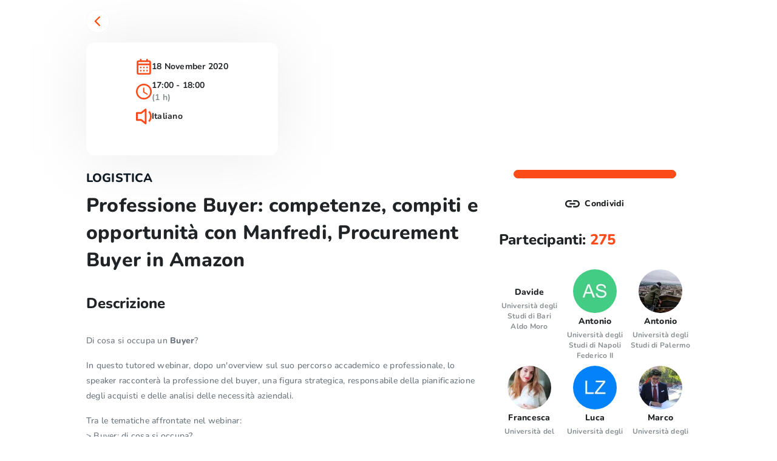

--- FILE ---
content_type: text/html; charset=utf-8
request_url: https://www.joinrs.com/it/experiences/10932/
body_size: 51994
content:
<!DOCTYPE html><html lang="it"><head><meta charSet="utf-8" data-next-head=""/><meta name="viewport" content="width=device-width, initial-scale=1, maximum-scale=1, user-scalable=no, viewport-fit=cover" data-next-head=""/><meta name="title" content="Joinrs: Professione Buyer: competenze, compiti e opportunità con Manfredi, Procurement Buyer in Amazon" data-next-head=""/><meta name="description" content="Di cosa si occupa un Buyer?
In questo tutored webinar, dopo un&#x27;overview sul suo percorso accademico e professionale, lo speaker racconter&amp;agrave; la professione del buyer, una figura strategica, respo..." data-next-head=""/><meta name="twitter:title" content="Joinrs: Professione Buyer: competenze, compiti e opportunità con Manfredi, Procurement Buyer in Amazon" data-next-head=""/><meta name="twitter:description" content="Di cosa si occupa un Buyer?
In questo tutored webinar, dopo un&#x27;overview sul suo percorso accademico e professionale, lo speaker racconter&amp;agrave; la professione del buyer, una figura strategica, respo..." data-next-head=""/><meta name="twitter:image" content="https://s3.eu-central-1.amazonaws.com/media.tutored/9388" data-next-head=""/><meta name="twitter:image:type" content="image/jpeg" data-next-head=""/><meta name="twitter:card" content="summary" data-next-head=""/><meta name="twitter:site" content="Joinrs" data-next-head=""/><meta property="og:title" content="Joinrs: Professione Buyer: competenze, compiti e opportunità con Manfredi, Procurement Buyer in Amazon" data-next-head=""/><meta property="og:type" content="website" data-next-head=""/><meta property="og:description" content="Di cosa si occupa un Buyer?
In questo tutored webinar, dopo un&#x27;overview sul suo percorso accademico e professionale, lo speaker racconter&amp;agrave; la professione del buyer, una figura strategica, respo..." data-next-head=""/><meta property="og:image" content="https://s3.eu-central-1.amazonaws.com/media.tutored/9388" data-next-head=""/><meta property="og:url" content="https://www.joinrs.com/experiences/10932/" data-next-head=""/><meta property="og:site_name" content="Joinrs" data-next-head=""/><meta property="fb:app_id" content="343090895841828" data-next-head=""/><meta name="google-site-verification" content="eEUJiqZCjsVVdgv96BmxwwRwmDpKB6uLsO8EAA0aUyQ" data-next-head=""/><meta name="apple-itunes-app" content="app-id=1083026482, app-argument=https://www.joinrs.com/experiences/10932/" data-next-head=""/><link rel="icon" type="image/png" sizes="16x16" href="/favicon-16x16.png" data-next-head=""/><link rel="icon" type="image/png" sizes="32x32" href="/favicon-32x32.png" data-next-head=""/><link rel="icon" type="image/png" sizes="96x96" href="/favicon-96x96.png" data-next-head=""/><link rel="icon" type="image/png" sizes="192x192" href="/favicon-192x192.png" data-next-head=""/><link rel="icon" type="image/png" sizes="256x256" href="/favicon-256x256.png" data-next-head=""/><link rel="icon" type="image/png" sizes="384x384" href="/favicon-384x384.png" data-next-head=""/><link rel="icon" type="image/png" sizes="512x512" href="/favicon-512x512.png" data-next-head=""/><link rel="manifest" href="/.well-known/manifest.json" data-next-head=""/><meta name="msapplication-TileColor" content="#ffffff" data-next-head=""/><meta name="msapplication-TileImage" content="/ms-icon-144x144.png" data-next-head=""/><title data-next-head="">Joinrs: Professione Buyer: competenze, compiti e opportunità con Manfredi, Procurement Buyer in Amazon</title><link rel="preload" href="/_next/static/chunks/17f5afafb492d722.css" as="style"/><meta itemProp="name" content="Joinrs: Professione Buyer: competenze, compiti e opportunità con Manfredi, Procurement Buyer in Amazon" data-next-head=""/><meta itemProp="description" content="Di cosa si occupa un Buyer?
In questo tutored webinar, dopo un&#x27;overview sul suo percorso accademico e professionale, lo speaker racconter&amp;agrave; la professione del buyer, una figura strategica, respo..." data-next-head=""/><meta itemProp="image" content="https://s3.eu-central-1.amazonaws.com/media.tutored/9388" data-next-head=""/><script data-next-head="">
              try {
                console.log('Clearing cache...');
                if ('caches' in window) {
                  console.log('Cache API available');
                  caches.keys().then((names) => {
                  console.log('Cache keys:', names);
                    names.forEach((name) => {
                      console.log('Deleting cache:', name);
                      caches.delete(name).then((deleted) => {
                        if (deleted) console.log('Cache cleared:', name);
                      });
                    });
                  });
                }
              } catch (error) {
                console.error('Error clearing cache:', error);
              }
            </script><link rel="preload" as="image" imageSrcSet="https://tutored.gumlet.io/fetch/https%3A%2F%2Fs3.eu-central-1.amazonaws.com%2Fuploads.tutored%2Fusers%2F327107t1705336475175?w=256&amp;q=75 256w, https://tutored.gumlet.io/fetch/https%3A%2F%2Fs3.eu-central-1.amazonaws.com%2Fuploads.tutored%2Fusers%2F327107t1705336475175?w=384&amp;q=75 384w, https://tutored.gumlet.io/fetch/https%3A%2F%2Fs3.eu-central-1.amazonaws.com%2Fuploads.tutored%2Fusers%2F327107t1705336475175?w=640&amp;q=75 640w, https://tutored.gumlet.io/fetch/https%3A%2F%2Fs3.eu-central-1.amazonaws.com%2Fuploads.tutored%2Fusers%2F327107t1705336475175?w=750&amp;q=75 750w, https://tutored.gumlet.io/fetch/https%3A%2F%2Fs3.eu-central-1.amazonaws.com%2Fuploads.tutored%2Fusers%2F327107t1705336475175?w=828&amp;q=75 828w, https://tutored.gumlet.io/fetch/https%3A%2F%2Fs3.eu-central-1.amazonaws.com%2Fuploads.tutored%2Fusers%2F327107t1705336475175?w=1080&amp;q=75 1080w, https://tutored.gumlet.io/fetch/https%3A%2F%2Fs3.eu-central-1.amazonaws.com%2Fuploads.tutored%2Fusers%2F327107t1705336475175?w=1200&amp;q=75 1200w, https://tutored.gumlet.io/fetch/https%3A%2F%2Fs3.eu-central-1.amazonaws.com%2Fuploads.tutored%2Fusers%2F327107t1705336475175?w=1920&amp;q=75 1920w, https://tutored.gumlet.io/fetch/https%3A%2F%2Fs3.eu-central-1.amazonaws.com%2Fuploads.tutored%2Fusers%2F327107t1705336475175?w=2048&amp;q=75 2048w, https://tutored.gumlet.io/fetch/https%3A%2F%2Fs3.eu-central-1.amazonaws.com%2Fuploads.tutored%2Fusers%2F327107t1705336475175?w=3840&amp;q=75 3840w" imageSizes="40vw" data-next-head=""/><link rel="preload" as="image" imageSrcSet="https://tutored.gumlet.io/fetch/https%3A%2F%2Fs3.eu-central-1.amazonaws.com%2Fmedia.tutored%2F9388?w=384&amp;q=75 384w, https://tutored.gumlet.io/fetch/https%3A%2F%2Fs3.eu-central-1.amazonaws.com%2Fmedia.tutored%2F9388?w=640&amp;q=75 640w, https://tutored.gumlet.io/fetch/https%3A%2F%2Fs3.eu-central-1.amazonaws.com%2Fmedia.tutored%2F9388?w=750&amp;q=75 750w, https://tutored.gumlet.io/fetch/https%3A%2F%2Fs3.eu-central-1.amazonaws.com%2Fmedia.tutored%2F9388?w=828&amp;q=75 828w, https://tutored.gumlet.io/fetch/https%3A%2F%2Fs3.eu-central-1.amazonaws.com%2Fmedia.tutored%2F9388?w=1080&amp;q=75 1080w, https://tutored.gumlet.io/fetch/https%3A%2F%2Fs3.eu-central-1.amazonaws.com%2Fmedia.tutored%2F9388?w=1200&amp;q=75 1200w, https://tutored.gumlet.io/fetch/https%3A%2F%2Fs3.eu-central-1.amazonaws.com%2Fmedia.tutored%2F9388?w=1920&amp;q=75 1920w, https://tutored.gumlet.io/fetch/https%3A%2F%2Fs3.eu-central-1.amazonaws.com%2Fmedia.tutored%2F9388?w=2048&amp;q=75 2048w, https://tutored.gumlet.io/fetch/https%3A%2F%2Fs3.eu-central-1.amazonaws.com%2Fmedia.tutored%2F9388?w=3840&amp;q=75 3840w" imageSizes="(max-width: 575px) 100vw, (min-width: 576px) and (max-width: 767px) 100vw, (min-width: 768px) and (max-width: 991px) 50vw, (min-width: 992px) and (max-width: 1199px) 50vw, (min-width: 1200px) and (max-width: 1399px) 50vw, (min-width: 1400px) 50vw" data-next-head=""/><link rel="stylesheet" href="/_next/static/chunks/17f5afafb492d722.css" data-n-g=""/><noscript data-n-css=""></noscript><script src="/_next/static/chunks/eeabf6a0ab841b56.js" defer=""></script><script src="/_next/static/chunks/18175471ebfc9d36.js" defer=""></script><script src="/_next/static/chunks/47fbebd64e8d9837.js" defer=""></script><script src="/_next/static/chunks/2d5dc0e7d79168ef.js" defer=""></script><script src="/_next/static/chunks/8778872cb03adad0.js" defer=""></script><script src="/_next/static/chunks/ed76d80501dcb26e.js" defer=""></script><script src="/_next/static/chunks/05452e06cdd2d3e2.js" defer=""></script><script src="/_next/static/chunks/2b4e0ffc36e8a12f.js" defer=""></script><script src="/_next/static/chunks/4df84c44082709dd.js" defer=""></script><script src="/_next/static/chunks/1e3bd2bcbafff3a4.js" defer=""></script><script src="/_next/static/chunks/turbopack-50c02ca4098a4c47.js" defer=""></script><script src="/_next/static/chunks/a234d574ca2ba8a3.js" defer=""></script><script src="/_next/static/chunks/d932a2869bed8798.js" defer=""></script><script src="/_next/static/chunks/8dd38ba8c7f912bc.js" defer=""></script><script src="/_next/static/chunks/1266b67b4b9111b7.js" defer=""></script><script src="/_next/static/chunks/66bed095ac229298.js" defer=""></script><script src="/_next/static/chunks/577a56237500e066.js" defer=""></script><script src="/_next/static/chunks/487ab46cd3574941.js" defer=""></script><script src="/_next/static/chunks/380247a3b045185b.js" defer=""></script><script src="/_next/static/chunks/0141261691f2b2a1.js" defer=""></script><script src="/_next/static/chunks/baa372cd469765e1.js" defer=""></script><script src="/_next/static/chunks/146fcaf5a7dde057.js" defer=""></script><script src="/_next/static/chunks/turbopack-c2625cc65d83bac4.js" defer=""></script><script src="/_next/static/FvYZn76hFTYP8rgGJ6BfF/_ssgManifest.js" defer=""></script><script src="/_next/static/FvYZn76hFTYP8rgGJ6BfF/_buildManifest.js" defer=""></script><style data-styled="" data-styled-version="5.3.11">.jQsVVS{font-family:'Nunito ExtraBold';font-size:20px;font-weight:800;line-height:28px;-webkit-letter-spacing:0.15000000596046448px;-moz-letter-spacing:0.15000000596046448px;-ms-letter-spacing:0.15000000596046448px;letter-spacing:0.15000000596046448px;color:#111b2380;}/*!sc*/
data-styled.g1[id="sc-8d8422e6-0"]{content:"jQsVVS,"}/*!sc*/
.eVTJkT{font-family:Nunito ExtraBold;font-size:24px;font-weight:800;line-height:34px;-webkit-letter-spacing:0px;-moz-letter-spacing:0px;-ms-letter-spacing:0px;letter-spacing:0px;color:#212427;}/*!sc*/
data-styled.g2[id="sc-803b7357-0"]{content:"eVTJkT,"}/*!sc*/
.hhTQLT{font-family:Nunito Bold;font-size:14px;font-weight:800;line-height:20px;-webkit-letter-spacing:0.25px;-moz-letter-spacing:0.25px;-ms-letter-spacing:0.25px;letter-spacing:0.25px;color:#212427;}/*!sc*/
.gZyBxV{font-family:Nunito Bold;font-size:14px;font-weight:800;line-height:20px;-webkit-letter-spacing:0.25px;-moz-letter-spacing:0.25px;-ms-letter-spacing:0.25px;letter-spacing:0.25px;color:#111b2380;}/*!sc*/
.gOOYDn{font-family:Nunito ExtraBold;font-size:14px;font-weight:800;line-height:20px;-webkit-letter-spacing:0.25px;-moz-letter-spacing:0.25px;-ms-letter-spacing:0.25px;letter-spacing:0.25px;color:#111b2380;}/*!sc*/
.fmzRVp{font-family:Nunito ExtraBold;font-size:14px;font-weight:800;line-height:20px;-webkit-letter-spacing:0.25px;-moz-letter-spacing:0.25px;-ms-letter-spacing:0.25px;letter-spacing:0.25px;color:#212427;}/*!sc*/
data-styled.g3[id="subtitle-2__Subtitle2-sc-89fca127-0"]{content:"hhTQLT,gZyBxV,gOOYDn,fmzRVp,"}/*!sc*/
.dljCel{font-family:'Nunito SemiBold';font-size:14px;font-weight:800;line-height:20px;-webkit-letter-spacing:0.25px;-moz-letter-spacing:0.25px;-ms-letter-spacing:0.25px;letter-spacing:0.25px;color:#212427;}/*!sc*/
data-styled.g4[id="subtitle__Subtitle-sc-851e9f98-0"]{content:"dljCel,"}/*!sc*/
.enLKrJ{font-family:Nunito Bold;font-size:12px;font-weight:700;line-height:17px;-webkit-letter-spacing:0.25px;-moz-letter-spacing:0.25px;-ms-letter-spacing:0.25px;letter-spacing:0.25px;color:#111b2380;}/*!sc*/
data-styled.g5[id="caption__Caption-sc-14332f0a-0"]{content:"enLKrJ,"}/*!sc*/
.eEpIxc{font-family:'Nunito Medium';font-size:14px;font-weight:500;line-height:25px;-webkit-letter-spacing:0.25px;-moz-letter-spacing:0.25px;-ms-letter-spacing:0.25px;letter-spacing:0.25px;color:#6C757D;}/*!sc*/
.KlOrC{font-family:'Nunito Medium';font-size:14px;font-weight:500;line-height:25px;-webkit-letter-spacing:0.25px;-moz-letter-spacing:0.25px;-ms-letter-spacing:0.25px;letter-spacing:0.25px;color:#111b2380;}/*!sc*/
data-styled.g6[id="body-2__Body2-sc-9a470e6c-0"]{content:"eEpIxc,KlOrC,"}/*!sc*/
.cOdTHs{font-family:'Nunito Medium';font-size:16px;font-weight:500;line-height:29px;-webkit-letter-spacing:0.25px;-moz-letter-spacing:0.25px;-ms-letter-spacing:0.25px;letter-spacing:0.25px;color:#212427;}/*!sc*/
data-styled.g7[id="body-1__Body1-sc-d06a3de6-0"]{content:"cOdTHs,"}/*!sc*/
.gRtRqJ{font-family:'Nunito ExtraBold';font-size:32px;font-weight:800;line-height:45px;-webkit-letter-spacing:0.25px;-moz-letter-spacing:0.25px;-ms-letter-spacing:0.25px;letter-spacing:0.25px;color:#212427;}/*!sc*/
data-styled.g8[id="sc-a6d3be14-0"]{content:"gRtRqJ,"}/*!sc*/
</style></head><body><link rel="preload" as="image" imageSrcSet="https://tutored.gumlet.io/fetch/https%3A%2F%2Fs3.eu-central-1.amazonaws.com%2Fmedia.tutored%2F9388?w=384&amp;q=75 384w, https://tutored.gumlet.io/fetch/https%3A%2F%2Fs3.eu-central-1.amazonaws.com%2Fmedia.tutored%2F9388?w=640&amp;q=75 640w, https://tutored.gumlet.io/fetch/https%3A%2F%2Fs3.eu-central-1.amazonaws.com%2Fmedia.tutored%2F9388?w=750&amp;q=75 750w, https://tutored.gumlet.io/fetch/https%3A%2F%2Fs3.eu-central-1.amazonaws.com%2Fmedia.tutored%2F9388?w=828&amp;q=75 828w, https://tutored.gumlet.io/fetch/https%3A%2F%2Fs3.eu-central-1.amazonaws.com%2Fmedia.tutored%2F9388?w=1080&amp;q=75 1080w, https://tutored.gumlet.io/fetch/https%3A%2F%2Fs3.eu-central-1.amazonaws.com%2Fmedia.tutored%2F9388?w=1200&amp;q=75 1200w, https://tutored.gumlet.io/fetch/https%3A%2F%2Fs3.eu-central-1.amazonaws.com%2Fmedia.tutored%2F9388?w=1920&amp;q=75 1920w, https://tutored.gumlet.io/fetch/https%3A%2F%2Fs3.eu-central-1.amazonaws.com%2Fmedia.tutored%2F9388?w=2048&amp;q=75 2048w, https://tutored.gumlet.io/fetch/https%3A%2F%2Fs3.eu-central-1.amazonaws.com%2Fmedia.tutored%2F9388?w=3840&amp;q=75 3840w" imageSizes="(max-width: 575px) 100vw, (min-width: 576px) and (max-width: 767px) 100vw, (min-width: 768px) and (max-width: 991px) 50vw, (min-width: 992px) and (max-width: 1199px) 50vw, (min-width: 1200px) and (max-width: 1399px) 50vw, (min-width: 1400px) 50vw"/><link rel="preload" as="image" imageSrcSet="https://tutored.gumlet.io/fetch/https%3A%2F%2Fs3.eu-central-1.amazonaws.com%2Fuploads.tutored%2Fusers%2F327107t1705336475175?w=256&amp;q=75 256w, https://tutored.gumlet.io/fetch/https%3A%2F%2Fs3.eu-central-1.amazonaws.com%2Fuploads.tutored%2Fusers%2F327107t1705336475175?w=384&amp;q=75 384w, https://tutored.gumlet.io/fetch/https%3A%2F%2Fs3.eu-central-1.amazonaws.com%2Fuploads.tutored%2Fusers%2F327107t1705336475175?w=640&amp;q=75 640w, https://tutored.gumlet.io/fetch/https%3A%2F%2Fs3.eu-central-1.amazonaws.com%2Fuploads.tutored%2Fusers%2F327107t1705336475175?w=750&amp;q=75 750w, https://tutored.gumlet.io/fetch/https%3A%2F%2Fs3.eu-central-1.amazonaws.com%2Fuploads.tutored%2Fusers%2F327107t1705336475175?w=828&amp;q=75 828w, https://tutored.gumlet.io/fetch/https%3A%2F%2Fs3.eu-central-1.amazonaws.com%2Fuploads.tutored%2Fusers%2F327107t1705336475175?w=1080&amp;q=75 1080w, https://tutored.gumlet.io/fetch/https%3A%2F%2Fs3.eu-central-1.amazonaws.com%2Fuploads.tutored%2Fusers%2F327107t1705336475175?w=1200&amp;q=75 1200w, https://tutored.gumlet.io/fetch/https%3A%2F%2Fs3.eu-central-1.amazonaws.com%2Fuploads.tutored%2Fusers%2F327107t1705336475175?w=1920&amp;q=75 1920w, https://tutored.gumlet.io/fetch/https%3A%2F%2Fs3.eu-central-1.amazonaws.com%2Fuploads.tutored%2Fusers%2F327107t1705336475175?w=2048&amp;q=75 2048w, https://tutored.gumlet.io/fetch/https%3A%2F%2Fs3.eu-central-1.amazonaws.com%2Fuploads.tutored%2Fusers%2F327107t1705336475175?w=3840&amp;q=75 3840w" imageSizes="40vw"/><div id="__next"><style>
      #nprogress {
        pointer-events: none;
      }
      #nprogress .bar {
        background: #FA4B19;
        position: fixed;
        z-index: 9999;
        top: 0;
        left: 0;
        width: 100%;
        height: 1px;
      }
      #nprogress .peg {
        display: block;
        position: absolute;
        right: 0px;
        width: 100px;
        height: 100%;
        box-shadow: 0 0 10px #FA4B19, 0 0 5px #FA4B19;
        opacity: 1;
        -webkit-transform: rotate(3deg) translate(0px, -4px);
        -ms-transform: rotate(3deg) translate(0px, -4px);
        transform: rotate(3deg) translate(0px, -4px);
      }
      #nprogress .spinner {
        display: block;
        position: fixed;
        z-index: 1031;
        top: 15px;
        right: 15px;
      }
      #nprogress .spinner-icon {
        width: 18px;
        height: 18px;
        box-sizing: border-box;
        border: solid 2px transparent;
        border-top-color: #FA4B19;
        border-left-color: #FA4B19;
        border-radius: 50%;
        -webkit-animation: nprogresss-spinner 400ms linear infinite;
        animation: nprogress-spinner 400ms linear infinite;
      }
      .nprogress-custom-parent {
        overflow: hidden;
        position: relative;
      }
      .nprogress-custom-parent #nprogress .spinner,
      .nprogress-custom-parent #nprogress .bar {
        position: absolute;
      }
      @-webkit-keyframes nprogress-spinner {
        0% {
          -webkit-transform: rotate(0deg);
        }
        100% {
          -webkit-transform: rotate(360deg);
        }
      }
      @keyframes nprogress-spinner {
        0% {
          transform: rotate(0deg);
        }
        100% {
          transform: rotate(360deg);
        }
      }
    </style><div class="d-none d-sm-none d-md-block d-lg-block d-xl-block d-xxl-block"></div><div class="min-vh-100"><div class="py-3 small-container container"><div class="d-block d-sm-block d-md-none d-lg-none d-xl-none d-xxl-none"><div class="position-relative w-100 drop-shadow" style="aspect-ratio:16 / 9"><img alt="" decoding="async" data-nimg="fill" class="rounded-xl" style="position:absolute;height:100%;width:100%;left:0;top:0;right:0;bottom:0;object-fit:cover;color:transparent;background-size:cover;background-position:50% 50%;background-repeat:no-repeat;background-image:url(&quot;data:image/svg+xml;charset=utf-8,%3Csvg xmlns=&#x27;http://www.w3.org/2000/svg&#x27; %3E%3Cfilter id=&#x27;b&#x27; color-interpolation-filters=&#x27;sRGB&#x27;%3E%3CfeGaussianBlur stdDeviation=&#x27;20&#x27;/%3E%3CfeColorMatrix values=&#x27;1 0 0 0 0 0 1 0 0 0 0 0 1 0 0 0 0 0 100 -1&#x27; result=&#x27;s&#x27;/%3E%3CfeFlood x=&#x27;0&#x27; y=&#x27;0&#x27; width=&#x27;100%25&#x27; height=&#x27;100%25&#x27;/%3E%3CfeComposite operator=&#x27;out&#x27; in=&#x27;s&#x27;/%3E%3CfeComposite in2=&#x27;SourceGraphic&#x27;/%3E%3CfeGaussianBlur stdDeviation=&#x27;20&#x27;/%3E%3C/filter%3E%3Cimage width=&#x27;100%25&#x27; height=&#x27;100%25&#x27; x=&#x27;0&#x27; y=&#x27;0&#x27; preserveAspectRatio=&#x27;xMidYMid slice&#x27; style=&#x27;filter: url(%23b);&#x27; href=&#x27;/assets/images/Default_Loading.svg&#x27;/%3E%3C/svg%3E&quot;)" sizes="(max-width: 575px) 100vw, (min-width: 576px) and (max-width: 767px) 100vw, (min-width: 768px) and (max-width: 991px) 50vw, (min-width: 992px) and (max-width: 1199px) 50vw, (min-width: 1200px) and (max-width: 1399px) 50vw, (min-width: 1400px) 50vw" srcSet="https://tutored.gumlet.io/fetch/https%3A%2F%2Fs3.eu-central-1.amazonaws.com%2Fmedia.tutored%2F9388?w=384&amp;q=75 384w, https://tutored.gumlet.io/fetch/https%3A%2F%2Fs3.eu-central-1.amazonaws.com%2Fmedia.tutored%2F9388?w=640&amp;q=75 640w, https://tutored.gumlet.io/fetch/https%3A%2F%2Fs3.eu-central-1.amazonaws.com%2Fmedia.tutored%2F9388?w=750&amp;q=75 750w, https://tutored.gumlet.io/fetch/https%3A%2F%2Fs3.eu-central-1.amazonaws.com%2Fmedia.tutored%2F9388?w=828&amp;q=75 828w, https://tutored.gumlet.io/fetch/https%3A%2F%2Fs3.eu-central-1.amazonaws.com%2Fmedia.tutored%2F9388?w=1080&amp;q=75 1080w, https://tutored.gumlet.io/fetch/https%3A%2F%2Fs3.eu-central-1.amazonaws.com%2Fmedia.tutored%2F9388?w=1200&amp;q=75 1200w, https://tutored.gumlet.io/fetch/https%3A%2F%2Fs3.eu-central-1.amazonaws.com%2Fmedia.tutored%2F9388?w=1920&amp;q=75 1920w, https://tutored.gumlet.io/fetch/https%3A%2F%2Fs3.eu-central-1.amazonaws.com%2Fmedia.tutored%2F9388?w=2048&amp;q=75 2048w, https://tutored.gumlet.io/fetch/https%3A%2F%2Fs3.eu-central-1.amazonaws.com%2Fmedia.tutored%2F9388?w=3840&amp;q=75 3840w" src="https://tutored.gumlet.io/fetch/https%3A%2F%2Fs3.eu-central-1.amazonaws.com%2Fmedia.tutored%2F9388?w=3840&amp;q=75"/><div class="d-flex position-absolute top-0 start-0 p-4 w-100 align-items-center"><div class="col-auto"><svg class="back-button position-relative" style="display:inline-block;stroke:currentColor;fill:currentColor;width:38px;height:38px" viewBox="0 0 1024 1024"><path d="M-0 512c0 282.77 229.23 512 512 512s512-229.23 512-512c0-282.77-229.23-512-512-512s-512 229.23-512 512z" fill="rgb(255, 255, 255)"></path><path d="M446.492 508.537c53.149 55.891 106.176 111.968 159.629 167.616 18.956 19.808 19.321 27.245-0.79 46.199-13.225 12.193-21.943 12.193-35.293-0.548-43.11-42.179-86.183-84.538-129.216-127.081-21.696-21.395-43.456-42.665-65.034-64.244-13.408-13.411-13.469-22.979 0-36.57 64.608-63.879 129.356-127.655 194.25-191.328 14.324-14.076 22.796-13.348 38.521 2.439 15.725 15.789 16.215 24.381 2.013 38.521-52.825 52.051-105.648 103.961-158.474 155.731-4.125 3.68-8.461 7.12-12.983 10.301l7.376-1.036z" fill="rgb(254, 77, 1)"></path></svg></div><div class="col"></div><div class="col-auto"><button type="button" class="rounded-circle p-2 btn btn-secondary btn-sm"><svg color="#111b2380" viewBox="0 0 1024 1024" style="display:inline-block;stroke:currentColor;fill:currentColor;width:24px;height:24px"><path d="M818.942 615.077c-30.208 0.199-60 7.091-87.227 20.175s-51.222 32.037-70.252 55.496l-260.76-120.153c12.261-37.539 12.261-78.009 0-115.55l260.76-120.153c30.759 37.119 73.642 62.177 121.079 70.755 47.443 8.577 96.384 0.123 138.193-23.874 41.813-23.996 73.805-61.99 90.325-107.277 16.525-45.287 16.52-94.956-0.010-140.24s-48.532-83.273-90.345-107.262c-41.813-23.989-90.759-32.435-138.198-23.849-47.432 8.587-90.315 33.653-121.069 70.777s-47.402 83.918-47.014 132.124c0.153 12.181 1.349 24.325 3.579 36.302l-269.963 124.244c-28.782-28.143-65.228-47.166-104.774-54.686s-80.43-3.203-117.533 12.41c-37.103 15.613-68.773 41.829-91.044 75.361s-34.149 72.892-34.149 113.144c0 40.254 11.879 79.613 34.149 113.149 22.27 33.531 53.941 59.744 91.044 75.359s77.988 19.93 117.533 12.41c39.545-7.521 75.993-26.541 104.774-54.688l269.963 124.244c-2.229 11.98-3.426 24.123-3.579 36.302 0 40.453 11.995 79.992 34.466 113.625s54.417 59.847 91.787 75.329c37.37 15.477 78.488 19.526 118.165 11.637 39.671-7.895 76.111-27.369 104.713-55.972s48.082-65.047 55.972-104.718c7.895-39.671 3.845-80.795-11.637-118.165-15.477-37.37-41.69-69.311-75.324-91.782-33.633-22.477-73.176-34.471-113.625-34.471zM818.942 103.785c20.227 0 39.994 5.998 56.809 17.234s29.926 27.207 37.667 45.892c7.736 18.686 9.761 39.246 5.818 59.083-3.947 19.836-13.688 38.057-27.988 52.358s-32.523 24.040-52.356 27.986c-19.839 3.946-40.398 1.921-59.085-5.819-18.683-7.74-34.656-20.846-45.889-37.663-11.238-16.817-17.236-36.587-17.236-56.812 0-27.121 10.773-53.13 29.952-72.308s45.188-29.951 72.307-29.951zM205.391 615.077c-20.224 0-39.996-5.998-56.812-17.231-16.817-11.238-29.924-27.206-37.663-45.894-7.74-18.683-9.765-39.247-5.819-59.082s13.685-38.057 27.986-52.358c14.301-14.301 32.522-24.040 52.358-27.986s40.396-1.92 59.082 5.819c18.686 7.74 34.656 20.846 45.893 37.663s17.234 36.587 17.234 56.809c0 27.124-10.774 53.133-29.951 72.312-19.177 19.174-45.187 29.947-72.308 29.947zM818.942 921.853c-20.227 0-39.994-5.998-56.809-17.231-16.817-11.238-29.926-27.206-37.667-45.894-7.736-18.683-9.761-39.247-5.818-59.080 3.947-19.839 13.688-38.060 27.988-52.362s32.523-24.041 52.356-27.983c19.839-3.947 40.398-1.922 59.085 5.818 18.683 7.741 34.656 20.845 45.889 37.662 11.238 16.817 17.236 36.588 17.236 56.809 0 27.124-10.773 53.133-29.952 72.312-19.179 19.174-45.188 29.947-72.307 29.947z"></path></svg></button></div></div></div><div class="align-items-stretch gx-2 row"><div class="col-4"><a class="anchor" href="/it/employers/327107/"><div class="w-100 p-3 drop-shadow bg-white rounded-xl position-relative undefined" style="aspect-ratio:1 / 1"><div class="position-relative w-100 h-100"><img alt="" decoding="async" data-nimg="fill" style="position:absolute;height:100%;width:100%;left:0;top:0;right:0;bottom:0;object-fit:scale-down;color:transparent;background-size:cover;background-position:50% 50%;background-repeat:no-repeat;background-image:url(&quot;data:image/svg+xml;charset=utf-8,%3Csvg xmlns=&#x27;http://www.w3.org/2000/svg&#x27; %3E%3Cfilter id=&#x27;b&#x27; color-interpolation-filters=&#x27;sRGB&#x27;%3E%3CfeGaussianBlur stdDeviation=&#x27;20&#x27;/%3E%3CfeColorMatrix values=&#x27;1 0 0 0 0 0 1 0 0 0 0 0 1 0 0 0 0 0 100 -1&#x27; result=&#x27;s&#x27;/%3E%3CfeFlood x=&#x27;0&#x27; y=&#x27;0&#x27; width=&#x27;100%25&#x27; height=&#x27;100%25&#x27;/%3E%3CfeComposite operator=&#x27;out&#x27; in=&#x27;s&#x27;/%3E%3CfeComposite in2=&#x27;SourceGraphic&#x27;/%3E%3CfeGaussianBlur stdDeviation=&#x27;20&#x27;/%3E%3C/filter%3E%3Cimage width=&#x27;100%25&#x27; height=&#x27;100%25&#x27; x=&#x27;0&#x27; y=&#x27;0&#x27; preserveAspectRatio=&#x27;none&#x27; style=&#x27;filter: url(%23b);&#x27; href=&#x27;/assets/images/Default_Loading.svg&#x27;/%3E%3C/svg%3E&quot;)" sizes="40vw" srcSet="https://tutored.gumlet.io/fetch/https%3A%2F%2Fs3.eu-central-1.amazonaws.com%2Fuploads.tutored%2Fusers%2F327107t1705336475175?w=256&amp;q=75 256w, https://tutored.gumlet.io/fetch/https%3A%2F%2Fs3.eu-central-1.amazonaws.com%2Fuploads.tutored%2Fusers%2F327107t1705336475175?w=384&amp;q=75 384w, https://tutored.gumlet.io/fetch/https%3A%2F%2Fs3.eu-central-1.amazonaws.com%2Fuploads.tutored%2Fusers%2F327107t1705336475175?w=640&amp;q=75 640w, https://tutored.gumlet.io/fetch/https%3A%2F%2Fs3.eu-central-1.amazonaws.com%2Fuploads.tutored%2Fusers%2F327107t1705336475175?w=750&amp;q=75 750w, https://tutored.gumlet.io/fetch/https%3A%2F%2Fs3.eu-central-1.amazonaws.com%2Fuploads.tutored%2Fusers%2F327107t1705336475175?w=828&amp;q=75 828w, https://tutored.gumlet.io/fetch/https%3A%2F%2Fs3.eu-central-1.amazonaws.com%2Fuploads.tutored%2Fusers%2F327107t1705336475175?w=1080&amp;q=75 1080w, https://tutored.gumlet.io/fetch/https%3A%2F%2Fs3.eu-central-1.amazonaws.com%2Fuploads.tutored%2Fusers%2F327107t1705336475175?w=1200&amp;q=75 1200w, https://tutored.gumlet.io/fetch/https%3A%2F%2Fs3.eu-central-1.amazonaws.com%2Fuploads.tutored%2Fusers%2F327107t1705336475175?w=1920&amp;q=75 1920w, https://tutored.gumlet.io/fetch/https%3A%2F%2Fs3.eu-central-1.amazonaws.com%2Fuploads.tutored%2Fusers%2F327107t1705336475175?w=2048&amp;q=75 2048w, https://tutored.gumlet.io/fetch/https%3A%2F%2Fs3.eu-central-1.amazonaws.com%2Fuploads.tutored%2Fusers%2F327107t1705336475175?w=3840&amp;q=75 3840w" src="https://tutored.gumlet.io/fetch/https%3A%2F%2Fs3.eu-central-1.amazonaws.com%2Fuploads.tutored%2Fusers%2F327107t1705336475175?w=3840&amp;q=75"/></div></div></a></div><div class="col-8"><div class="drop-shadow bg-white w-100 p-4 d-flex flex-column rounded-xl "><div class="d-flex align-items-center gap-2  flex-wrap mb-2"><svg class="text-primary" viewBox="0 0 1024 1024" style="display:inline-block;stroke:currentColor;fill:currentColor;width:18px;height:18px"><path d="M870.485 1024.121h-716.969c-56.333 0-102.424-46.091-102.424-102.424v-716.969c0-56.333 46.091-102.424 102.424-102.424h102.424v-51.212c0-30.727 20.485-51.212 51.212-51.212v0c30.727 0 51.212 20.485 51.212 51.212v51.212h307.272v-51.212c0-30.727 20.485-51.212 51.212-51.212v0c30.727 0 51.212 20.485 51.212 51.212v51.212h102.424c56.333 0 102.424 46.091 102.424 102.424v716.969c0 56.333-46.091 102.424-102.424 102.424zM153.517 409.575v512.122h716.969v-512.122h-716.969zM153.517 204.727v102.424h716.969v-102.424h-716.969zM716.849 819.271v0c-30.727 0-51.212-20.485-51.212-51.212v0c0-30.727 20.485-51.212 51.212-51.212v0c30.727 0 51.212 20.485 51.212 51.212v0c0 30.727-20.485 51.212-51.212 51.212zM512.001 819.271v0c-30.727 0-51.212-20.485-51.212-51.212v0c0-30.727 20.485-51.212 51.212-51.212v0c30.727 0 51.212 20.485 51.212 51.212v0c0 30.727-20.485 51.212-51.212 51.212zM307.153 819.271v0c-30.727 0-51.212-20.485-51.212-51.212v0c0-30.727 20.485-51.212 51.212-51.212v0c30.727 0 51.212 20.485 51.212 51.212v0c0 30.727-20.485 51.212-51.212 51.212zM716.849 614.423v0c-30.727 0-51.212-20.485-51.212-51.212v0c0-30.727 20.485-51.212 51.212-51.212v0c30.727 0 51.212 20.485 51.212 51.212v0c0 30.727-20.485 51.212-51.212 51.212zM512.001 614.423v0c-30.727 0-51.212-20.485-51.212-51.212v0c0-30.727 20.485-51.212 51.212-51.212v0c30.727 0 51.212 20.485 51.212 51.212v0c0 30.727-20.485 51.212-51.212 51.212zM307.153 614.423v0c-30.727 0-51.212-20.485-51.212-51.212v0c0-30.727 20.485-51.212 51.212-51.212v0c30.727 0 51.212 20.485 51.212 51.212v0c0 30.727-20.485 51.212-51.212 51.212z"></path></svg><div class="subtitle-2__Subtitle2-sc-89fca127-0 hhTQLT subtitle-2__Subtitle2-sc-89fca127-0 hhTQLT ml-2">18 November 2020</div></div><div class="d-flex align-items-center gap-2  flex-wrap mb-2"><svg class="text-primary" viewBox="0 0 1024 1024" style="display:inline-block;stroke:currentColor;fill:currentColor;width:18px;height:18px"><path d="M511.488 0c-282.624 0-511.488 229.376-511.488 512s228.864 512 511.488 512c283.136 0 512.512-229.376 512.512-512s-229.376-512-512.512-512zM512 921.6c-226.304 0-409.6-183.296-409.6-409.6s183.296-409.6 409.6-409.6c226.304 0 409.6 183.296 409.6 409.6s-183.296 409.6-409.6 409.6zM537.6 256h-76.8v307.2l268.8 161.28 38.4-62.976-230.4-136.704v-268.8z"></path></svg><div class="subtitle-2__Subtitle2-sc-89fca127-0 hhTQLT subtitle-2__Subtitle2-sc-89fca127-0 hhTQLT ml-2">17:00<!-- --> - <!-- -->18:00<span class="p-1"></span><div class="subtitle-2__Subtitle2-sc-89fca127-0 gZyBxV subtitle-2__Subtitle2-sc-89fca127-0 gZyBxV">(1 h)</div></div></div><div class="d-flex align-items-center gap-2 flex-wrap mb-2"><svg class="text-primary" viewBox="0 0 1024 1024" style="display:inline-block;stroke:currentColor;fill:currentColor;width:18px;height:18px"><path d="M680.775 58.15c-0.015-10.675-3.041-21.13-8.735-30.161-5.688-9.032-13.814-16.275-23.434-20.897-9.626-4.622-20.357-6.435-30.961-5.231-10.609 1.204-20.659 5.377-29.005 12.038l-268.109 214.444h-263.801c-15.046 0-29.476 5.977-40.115 16.616s-16.616 25.069-16.616 40.115v453.852c0 15.043 5.977 29.476 16.616 40.11 10.639 10.639 25.069 16.62 40.115 16.62h263.801l268.109 214.441c8.346 6.666 18.396 10.834 29.005 12.042 10.604 1.203 21.335-0.609 30.961-5.233 9.62-4.623 17.746-11.863 23.434-20.895 5.693-9.032 8.719-19.487 8.735-30.162v-907.7zM375.787 329.324l191.523-153.175v671.699l-191.523-153.175c-10.042-8.059-22.526-12.457-35.4-12.483h-226.925v-340.387h226.925c12.874-0.023 25.358-4.424 35.4-12.481zM1023.998 511.999c0.087 67.066-13.082 133.482-38.743 195.445-25.661 61.957-63.319 118.231-110.802 165.591l-80.215-80.215c36.931-36.838 66.212-80.609 86.175-128.804 19.958-48.195 30.193-99.855 30.121-152.017 0.067-52.161-10.173-103.821-30.131-152.013s-49.239-91.965-86.164-128.807l80.215-80.218c47.483 47.36 85.14 103.636 110.802 165.596s38.83 128.378 38.743 195.442z"></path></svg><div class="subtitle-2__Subtitle2-sc-89fca127-0 hhTQLT subtitle-2__Subtitle2-sc-89fca127-0 hhTQLT ml-2">Italiano</div></div></div></div></div></div><div class="d-none d-sm-none d-md-block d-lg-block d-xl-block d-xxl-block"><svg class="back-button position-relative mb-3" style="display:inline-block;stroke:currentColor;fill:currentColor;width:38px;height:38px" viewBox="0 0 1024 1024"><path d="M-0 512c0 282.77 229.23 512 512 512s512-229.23 512-512c0-282.77-229.23-512-512-512s-512 229.23-512 512z" fill="rgb(255, 255, 255)"></path><path d="M446.492 508.537c53.149 55.891 106.176 111.968 159.629 167.616 18.956 19.808 19.321 27.245-0.79 46.199-13.225 12.193-21.943 12.193-35.293-0.548-43.11-42.179-86.183-84.538-129.216-127.081-21.696-21.395-43.456-42.665-65.034-64.244-13.408-13.411-13.469-22.979 0-36.57 64.608-63.879 129.356-127.655 194.25-191.328 14.324-14.076 22.796-13.348 38.521 2.439 15.725 15.789 16.215 24.381 2.013 38.521-52.825 52.051-105.648 103.961-158.474 155.731-4.125 3.68-8.461 7.12-12.983 10.301l7.376-1.036z" fill="rgb(254, 77, 1)"></path></svg><div class="row"><div class="col-4"><div class="drop-shadow h-100 card"><div class="d-flex flex-column gap-3 align-items-center justify-content-center"><div class="w-100 position-relative" style="aspect-ratio:16/9"><a class="anchor" href="/it/employers/327107/"><img alt="Professione Buyer: competenze, compiti e opportunità con Manfredi, Procurement Buyer in Amazon" loading="lazy" decoding="async" data-nimg="fill" style="position:absolute;height:100%;width:100%;left:0;top:0;right:0;bottom:0;object-fit:contain;color:transparent;background-size:contain;background-position:50% 50%;background-repeat:no-repeat;background-image:url(&quot;data:image/svg+xml;charset=utf-8,%3Csvg xmlns=&#x27;http://www.w3.org/2000/svg&#x27; %3E%3Cfilter id=&#x27;b&#x27; color-interpolation-filters=&#x27;sRGB&#x27;%3E%3CfeGaussianBlur stdDeviation=&#x27;20&#x27;/%3E%3CfeColorMatrix values=&#x27;1 0 0 0 0 0 1 0 0 0 0 0 1 0 0 0 0 0 100 -1&#x27; result=&#x27;s&#x27;/%3E%3CfeFlood x=&#x27;0&#x27; y=&#x27;0&#x27; width=&#x27;100%25&#x27; height=&#x27;100%25&#x27;/%3E%3CfeComposite operator=&#x27;out&#x27; in=&#x27;s&#x27;/%3E%3CfeComposite in2=&#x27;SourceGraphic&#x27;/%3E%3CfeGaussianBlur stdDeviation=&#x27;20&#x27;/%3E%3C/filter%3E%3Cimage width=&#x27;100%25&#x27; height=&#x27;100%25&#x27; x=&#x27;0&#x27; y=&#x27;0&#x27; preserveAspectRatio=&#x27;xMidYMid&#x27; style=&#x27;filter: url(%23b);&#x27; href=&#x27;/assets/images/Default_Loading.svg&#x27;/%3E%3C/svg%3E&quot;)" sizes="100vw" srcSet="https://tutored.gumlet.io/fetch/https%3A%2F%2Fs3.eu-central-1.amazonaws.com%2Fuploads.tutored%2Fusers%2F327107t1705336475175?w=640&amp;q=75 640w, https://tutored.gumlet.io/fetch/https%3A%2F%2Fs3.eu-central-1.amazonaws.com%2Fuploads.tutored%2Fusers%2F327107t1705336475175?w=750&amp;q=75 750w, https://tutored.gumlet.io/fetch/https%3A%2F%2Fs3.eu-central-1.amazonaws.com%2Fuploads.tutored%2Fusers%2F327107t1705336475175?w=828&amp;q=75 828w, https://tutored.gumlet.io/fetch/https%3A%2F%2Fs3.eu-central-1.amazonaws.com%2Fuploads.tutored%2Fusers%2F327107t1705336475175?w=1080&amp;q=75 1080w, https://tutored.gumlet.io/fetch/https%3A%2F%2Fs3.eu-central-1.amazonaws.com%2Fuploads.tutored%2Fusers%2F327107t1705336475175?w=1200&amp;q=75 1200w, https://tutored.gumlet.io/fetch/https%3A%2F%2Fs3.eu-central-1.amazonaws.com%2Fuploads.tutored%2Fusers%2F327107t1705336475175?w=1920&amp;q=75 1920w, https://tutored.gumlet.io/fetch/https%3A%2F%2Fs3.eu-central-1.amazonaws.com%2Fuploads.tutored%2Fusers%2F327107t1705336475175?w=2048&amp;q=75 2048w, https://tutored.gumlet.io/fetch/https%3A%2F%2Fs3.eu-central-1.amazonaws.com%2Fuploads.tutored%2Fusers%2F327107t1705336475175?w=3840&amp;q=75 3840w" src="https://tutored.gumlet.io/fetch/https%3A%2F%2Fs3.eu-central-1.amazonaws.com%2Fuploads.tutored%2Fusers%2F327107t1705336475175?w=3840&amp;q=75"/></a></div><div class=" gy-2 undefined"><div class="d-flex align-items-center gap-2  flex-wrap mb-2"><svg class="text-primary" viewBox="0 0 1024 1024" style="display:inline-block;stroke:currentColor;fill:currentColor;width:26px;height:26px"><path d="M870.485 1024.121h-716.969c-56.333 0-102.424-46.091-102.424-102.424v-716.969c0-56.333 46.091-102.424 102.424-102.424h102.424v-51.212c0-30.727 20.485-51.212 51.212-51.212v0c30.727 0 51.212 20.485 51.212 51.212v51.212h307.272v-51.212c0-30.727 20.485-51.212 51.212-51.212v0c30.727 0 51.212 20.485 51.212 51.212v51.212h102.424c56.333 0 102.424 46.091 102.424 102.424v716.969c0 56.333-46.091 102.424-102.424 102.424zM153.517 409.575v512.122h716.969v-512.122h-716.969zM153.517 204.727v102.424h716.969v-102.424h-716.969zM716.849 819.271v0c-30.727 0-51.212-20.485-51.212-51.212v0c0-30.727 20.485-51.212 51.212-51.212v0c30.727 0 51.212 20.485 51.212 51.212v0c0 30.727-20.485 51.212-51.212 51.212zM512.001 819.271v0c-30.727 0-51.212-20.485-51.212-51.212v0c0-30.727 20.485-51.212 51.212-51.212v0c30.727 0 51.212 20.485 51.212 51.212v0c0 30.727-20.485 51.212-51.212 51.212zM307.153 819.271v0c-30.727 0-51.212-20.485-51.212-51.212v0c0-30.727 20.485-51.212 51.212-51.212v0c30.727 0 51.212 20.485 51.212 51.212v0c0 30.727-20.485 51.212-51.212 51.212zM716.849 614.423v0c-30.727 0-51.212-20.485-51.212-51.212v0c0-30.727 20.485-51.212 51.212-51.212v0c30.727 0 51.212 20.485 51.212 51.212v0c0 30.727-20.485 51.212-51.212 51.212zM512.001 614.423v0c-30.727 0-51.212-20.485-51.212-51.212v0c0-30.727 20.485-51.212 51.212-51.212v0c30.727 0 51.212 20.485 51.212 51.212v0c0 30.727-20.485 51.212-51.212 51.212zM307.153 614.423v0c-30.727 0-51.212-20.485-51.212-51.212v0c0-30.727 20.485-51.212 51.212-51.212v0c30.727 0 51.212 20.485 51.212 51.212v0c0 30.727-20.485 51.212-51.212 51.212z"></path></svg><div class="sc-803b7357-0 eVTJkT subtitle-2__Subtitle2-sc-89fca127-0 hhTQLT ml-2" style="font-weight:500">18 November 2020</div></div><div class="d-flex align-items-center gap-2  flex-wrap mb-2"><svg class="text-primary" viewBox="0 0 1024 1024" style="display:inline-block;stroke:currentColor;fill:currentColor;width:26px;height:26px"><path d="M511.488 0c-282.624 0-511.488 229.376-511.488 512s228.864 512 511.488 512c283.136 0 512.512-229.376 512.512-512s-229.376-512-512.512-512zM512 921.6c-226.304 0-409.6-183.296-409.6-409.6s183.296-409.6 409.6-409.6c226.304 0 409.6 183.296 409.6 409.6s-183.296 409.6-409.6 409.6zM537.6 256h-76.8v307.2l268.8 161.28 38.4-62.976-230.4-136.704v-268.8z"></path></svg><div class="sc-803b7357-0 eVTJkT subtitle-2__Subtitle2-sc-89fca127-0 hhTQLT ml-2" style="font-weight:500">17:00<!-- --> - <!-- -->18:00<span class="p-1"></span><div class="sc-803b7357-0 eVTJkT subtitle-2__Subtitle2-sc-89fca127-0 gZyBxV" style="font-weight:500">(1 h)</div></div></div><div class="d-flex align-items-center gap-2 flex-wrap mb-2"><svg class="text-primary" viewBox="0 0 1024 1024" style="display:inline-block;stroke:currentColor;fill:currentColor;width:26px;height:26px"><path d="M680.775 58.15c-0.015-10.675-3.041-21.13-8.735-30.161-5.688-9.032-13.814-16.275-23.434-20.897-9.626-4.622-20.357-6.435-30.961-5.231-10.609 1.204-20.659 5.377-29.005 12.038l-268.109 214.444h-263.801c-15.046 0-29.476 5.977-40.115 16.616s-16.616 25.069-16.616 40.115v453.852c0 15.043 5.977 29.476 16.616 40.11 10.639 10.639 25.069 16.62 40.115 16.62h263.801l268.109 214.441c8.346 6.666 18.396 10.834 29.005 12.042 10.604 1.203 21.335-0.609 30.961-5.233 9.62-4.623 17.746-11.863 23.434-20.895 5.693-9.032 8.719-19.487 8.735-30.162v-907.7zM375.787 329.324l191.523-153.175v671.699l-191.523-153.175c-10.042-8.059-22.526-12.457-35.4-12.483h-226.925v-340.387h226.925c12.874-0.023 25.358-4.424 35.4-12.481zM1023.998 511.999c0.087 67.066-13.082 133.482-38.743 195.445-25.661 61.957-63.319 118.231-110.802 165.591l-80.215-80.215c36.931-36.838 66.212-80.609 86.175-128.804 19.958-48.195 30.193-99.855 30.121-152.017 0.067-52.161-10.173-103.821-30.131-152.013s-49.239-91.965-86.164-128.807l80.215-80.218c47.483 47.36 85.14 103.636 110.802 165.596s38.83 128.378 38.743 195.442z"></path></svg><div class="sc-803b7357-0 eVTJkT subtitle-2__Subtitle2-sc-89fca127-0 hhTQLT ml-2" style="font-weight:500">Italiano</div></div></div></div></div></div><div class="col"><div class="position-relative w-100 drop-shadow" style="aspect-ratio:16 / 9"><img alt="" decoding="async" data-nimg="fill" class="rounded-xl" style="position:absolute;height:100%;width:100%;left:0;top:0;right:0;bottom:0;object-fit:cover;color:transparent;background-size:cover;background-position:50% 50%;background-repeat:no-repeat;background-image:url(&quot;data:image/svg+xml;charset=utf-8,%3Csvg xmlns=&#x27;http://www.w3.org/2000/svg&#x27; %3E%3Cfilter id=&#x27;b&#x27; color-interpolation-filters=&#x27;sRGB&#x27;%3E%3CfeGaussianBlur stdDeviation=&#x27;20&#x27;/%3E%3CfeColorMatrix values=&#x27;1 0 0 0 0 0 1 0 0 0 0 0 1 0 0 0 0 0 100 -1&#x27; result=&#x27;s&#x27;/%3E%3CfeFlood x=&#x27;0&#x27; y=&#x27;0&#x27; width=&#x27;100%25&#x27; height=&#x27;100%25&#x27;/%3E%3CfeComposite operator=&#x27;out&#x27; in=&#x27;s&#x27;/%3E%3CfeComposite in2=&#x27;SourceGraphic&#x27;/%3E%3CfeGaussianBlur stdDeviation=&#x27;20&#x27;/%3E%3C/filter%3E%3Cimage width=&#x27;100%25&#x27; height=&#x27;100%25&#x27; x=&#x27;0&#x27; y=&#x27;0&#x27; preserveAspectRatio=&#x27;xMidYMid slice&#x27; style=&#x27;filter: url(%23b);&#x27; href=&#x27;/assets/images/Default_Loading.svg&#x27;/%3E%3C/svg%3E&quot;)" sizes="(max-width: 575px) 100vw, (min-width: 576px) and (max-width: 767px) 100vw, (min-width: 768px) and (max-width: 991px) 50vw, (min-width: 992px) and (max-width: 1199px) 50vw, (min-width: 1200px) and (max-width: 1399px) 50vw, (min-width: 1400px) 50vw" srcSet="https://tutored.gumlet.io/fetch/https%3A%2F%2Fs3.eu-central-1.amazonaws.com%2Fmedia.tutored%2F9388?w=384&amp;q=75 384w, https://tutored.gumlet.io/fetch/https%3A%2F%2Fs3.eu-central-1.amazonaws.com%2Fmedia.tutored%2F9388?w=640&amp;q=75 640w, https://tutored.gumlet.io/fetch/https%3A%2F%2Fs3.eu-central-1.amazonaws.com%2Fmedia.tutored%2F9388?w=750&amp;q=75 750w, https://tutored.gumlet.io/fetch/https%3A%2F%2Fs3.eu-central-1.amazonaws.com%2Fmedia.tutored%2F9388?w=828&amp;q=75 828w, https://tutored.gumlet.io/fetch/https%3A%2F%2Fs3.eu-central-1.amazonaws.com%2Fmedia.tutored%2F9388?w=1080&amp;q=75 1080w, https://tutored.gumlet.io/fetch/https%3A%2F%2Fs3.eu-central-1.amazonaws.com%2Fmedia.tutored%2F9388?w=1200&amp;q=75 1200w, https://tutored.gumlet.io/fetch/https%3A%2F%2Fs3.eu-central-1.amazonaws.com%2Fmedia.tutored%2F9388?w=1920&amp;q=75 1920w, https://tutored.gumlet.io/fetch/https%3A%2F%2Fs3.eu-central-1.amazonaws.com%2Fmedia.tutored%2F9388?w=2048&amp;q=75 2048w, https://tutored.gumlet.io/fetch/https%3A%2F%2Fs3.eu-central-1.amazonaws.com%2Fmedia.tutored%2F9388?w=3840&amp;q=75 3840w" src="https://tutored.gumlet.io/fetch/https%3A%2F%2Fs3.eu-central-1.amazonaws.com%2Fmedia.tutored%2F9388?w=3840&amp;q=75"/></div></div></div></div><div class="row"><div class="col-md-8 col-12"><div class="d-block d-sm-block d-md-none d-lg-none d-xl-none d-xxl-none"></div><br/><h6 class="sc-8d8422e6-0 jQsVVS d-none d-sm-none d-md-block d-lg-block d-xl-block d-xxl-block text-uppercase text-text-secondary">Logistica</h6><div class="subtitle-2__Subtitle2-sc-89fca127-0 gOOYDn d-block d-sm-block d-md-none d-lg-none d-xl-none d-xxl-none text-uppercase text-text-secondary">Logistica</div><h4 class="sc-a6d3be14-0 gRtRqJ d-none d-sm-none d-md-block d-lg-block d-xl-block d-xxl-block">Professione Buyer: competenze, compiti e opportunità con Manfredi, Procurement Buyer in Amazon</h4><h5 class="sc-803b7357-0 eVTJkT d-block d-sm-block d-md-none d-lg-none d-xl-none d-xxl-none">Professione Buyer: competenze, compiti e opportunità con Manfredi, Procurement Buyer in Amazon</h5><br/><h5 class="sc-803b7357-0 eVTJkT d-none d-sm-none d-md-block d-lg-block d-xl-block d-xxl-block">Descrizione</h5><div class="subtitle__Subtitle-sc-851e9f98-0 dljCel d-block d-sm-block d-md-none d-lg-none d-xl-none d-xxl-none">Descrizione</div><br/><div class="body-2__Body2-sc-9a470e6c-0 eEpIxc body2-wrapper" color="#6C757D"><p>Di cosa si occupa un <strong>Buyer</strong>?</p>
<p>In questo tutored webinar, dopo un'overview sul suo percorso accademico e professionale, lo speaker racconter&agrave; la professione del buyer, una figura strategica, responsabile della pianificazione degli acquisti e delle analisi delle necessit&agrave; aziendali.</p>
<p>Tra le tematiche affrontate nel webinar:<br />&gt; Buyer: di cosa si occupa?<br />&gt; Le hard &amp; soft skills utili per essere un buon buyer;<br />&gt; Responsabilit&agrave; e sfide di un buyer;<br />&gt; Le opportunit&agrave; di carriera;<br />&gt; Lavorare in Amazon: processo di selezione e consigli!</p>
<h3><br />Speaker&nbsp;</h3>
<p><strong><br />Manfredi Cataldo</strong>, Senior Procurement Buyer in <strong>Amazon</strong></p>
<p>Concluso il percorso accademico tra Milano, Palermo e Bratislava, Manfredi inizia a lavorare come Buyer per una realt&agrave; locale. Dopo poco tempo, decide di spingersi oltre e candidarsi ad un'opportunit&agrave; di carriera in Amazon a Praga. Oggi, lavora come Senior Procurement Buyer in Amazon presso l'hub di Barcellona.&nbsp;</p>
<h3><br />Quando</h3>
<p><br />Il webinar si terr&agrave; il <strong>18 novembre alle 18:00</strong>.&nbsp;</p>
<p>L&rsquo;evento &egrave; aperto a tutti gli studenti e i neolaureati di ogni universit&agrave; e facolt&agrave;.</p>
<p><br /><em>Ogni giorno in tutored lavoriamo per supportare gli studenti e i neolaureati ad orientarsi nel mondo del lavoro attraverso webinar, approfondimenti e molto altro. <a href="https://www.tutored.me/it">Registrati a tutored</a> per partecipare alle iniziative e rimanere aggiornato su tutte le attivit&agrave;.&nbsp;</em></p></div><br/><br/><h5 class="sc-803b7357-0 eVTJkT d-none d-sm-none d-md-block d-lg-block d-xl-block d-xxl-block">Come partecipare all’esperienza:</h5><div class="subtitle__Subtitle-sc-851e9f98-0 dljCel d-block d-sm-block d-md-none d-lg-none d-xl-none d-xxl-none">Come partecipare all’esperienza:</div><div class="d-block d-sm-block d-md-none d-lg-none d-xl-none d-xxl-none"><div class="mt-4 row"><div style="aspect-ratio:1/1" class="col-6"><div class="bg-white d-flex flex-column gap-2 rounded-xl p-3 drop-shadow w-100 h-100"><svg color="#111b2380" height="32" width="32" viewBox="0 0 1024 1024" style="display:inline-block;stroke:currentColor;fill:currentColor"><path d="M526.68 522.257c24.867-21.526 44.817-48.152 58.486-78.068 13.673-29.916 20.749-62.423 20.749-95.316 0-61.807-24.554-121.083-68.259-164.786s-102.981-68.258-164.786-68.258c-61.807 0-121.083 24.553-164.786 68.258s-68.257 102.979-68.257 164.786c-0.001 32.892 7.075 65.4 20.746 95.316s33.619 56.542 58.488 78.068c-65.246 29.545-120.602 77.254-159.449 137.43-38.847 60.171-59.543 130.259-59.611 201.883 0 12.361 4.911 24.215 13.652 32.959 8.741 8.74 20.596 13.648 32.958 13.648s24.217-4.908 32.958-13.648c8.74-8.744 13.652-20.597 13.652-32.959 0-74.171 29.463-145.3 81.908-197.744s123.576-81.911 197.744-81.911c74.167 0 145.301 29.466 197.746 81.911s81.906 123.574 81.906 197.744c0 12.361 4.912 24.215 13.652 32.959 8.744 8.74 20.597 13.648 32.959 13.648s24.215-4.908 32.959-13.648c8.74-8.744 13.648-20.597 13.648-32.959-0.065-71.625-20.762-141.712-59.611-201.883-38.848-60.176-94.203-107.885-159.447-137.43zM372.87 488.699c-27.655 0-54.689-8.2-77.684-23.565s-40.916-37.202-51.499-62.752c-10.583-25.55-13.352-53.665-7.957-80.788s18.712-52.038 38.267-71.593c19.555-19.555 44.47-32.872 71.593-38.267s55.238-2.626 80.788 7.957c25.549 10.583 47.388 28.505 62.751 51.499s23.568 50.028 23.568 77.684c0 37.084-14.733 72.65-40.955 98.872s-61.789 40.954-98.873 40.954zM826.841 503.614c29.828-33.59 49.312-75.085 56.106-119.489 6.798-44.405 0.613-89.827-17.804-130.8-18.421-40.973-48.287-75.749-86.007-100.143-37.724-24.394-81.689-37.365-126.614-37.353-12.361 0-24.215 4.911-32.955 13.652-8.744 8.741-13.652 20.596-13.652 32.958s4.908 24.217 13.652 32.957c8.74 8.741 20.592 13.652 32.955 13.652 37.085 0 72.65 14.732 98.872 40.954s40.955 61.787 40.955 98.872c-0.065 24.481-6.559 48.515-18.825 69.7-12.27 21.185-29.888 38.777-51.089 51.017-6.911 3.986-12.683 9.678-16.762 16.534s-6.333 14.642-6.542 22.618c-0.196 7.912 1.629 15.744 5.299 22.759 3.666 7.011 9.060 12.974 15.676 17.327l18.178 12.119 6.059 3.262c56.179 26.647 103.576 68.793 136.609 121.476 33.029 52.683 50.316 113.71 49.825 175.887 0 12.361 4.908 24.215 13.652 32.959 8.74 8.74 20.597 13.648 32.959 13.648 12.357 0 24.215-4.908 32.955-13.648 8.744-8.744 13.652-20.597 13.652-32.959 0.382-71.525-17.531-141.96-52.040-204.611-34.505-62.651-84.46-115.438-145.113-153.345z"></path></svg><div class="subtitle-2__Subtitle2-sc-89fca127-0 fmzRVp">Registrati gratuitamente e aggiungi l’esperienza sul tuo calendario</div></div></div><div style="aspect-ratio:1/1" class="col-6"><div class="bg-white d-flex flex-column gap-2 rounded-xl p-3 drop-shadow w-100 h-100"><svg color="#111b2380" height="32" width="32" viewBox="0 0 1024 1024" style="display:inline-block;stroke:currentColor;fill:currentColor"><path d="M1024 204.799c0-56.32-46.080-102.4-102.402-102.4h-819.198c-56.319 0-102.4 46.080-102.4 102.4v614.399c0 56.322 46.080 102.402 102.4 102.402h819.198c56.322 0 102.402-46.080 102.402-102.402v-614.399zM921.598 204.799l-409.598 256-409.6-256h819.198zM921.598 819.199h-819.198v-511.999l409.6 255.999 409.598-255.999v511.999z"></path></svg><div class="subtitle-2__Subtitle2-sc-89fca127-0 fmzRVp">Riceverai una mail con il link per partecipare il giorno e l’orario stabilito</div></div></div></div></div><div class="d-none d-sm-none d-md-block d-lg-block d-xl-block d-xxl-block"><div class="box-shadow card"><div class="row"><div class="text-center col-4"><svg color="#111b2380" viewBox="0 0 1024 1024" style="display:inline-block;stroke:currentColor;fill:currentColor;width:48px;height:48px"><path d="M526.68 522.257c24.867-21.526 44.817-48.152 58.486-78.068 13.673-29.916 20.749-62.423 20.749-95.316 0-61.807-24.554-121.083-68.259-164.786s-102.981-68.258-164.786-68.258c-61.807 0-121.083 24.553-164.786 68.258s-68.257 102.979-68.257 164.786c-0.001 32.892 7.075 65.4 20.746 95.316s33.619 56.542 58.488 78.068c-65.246 29.545-120.602 77.254-159.449 137.43-38.847 60.171-59.543 130.259-59.611 201.883 0 12.361 4.911 24.215 13.652 32.959 8.741 8.74 20.596 13.648 32.958 13.648s24.217-4.908 32.958-13.648c8.74-8.744 13.652-20.597 13.652-32.959 0-74.171 29.463-145.3 81.908-197.744s123.576-81.911 197.744-81.911c74.167 0 145.301 29.466 197.746 81.911s81.906 123.574 81.906 197.744c0 12.361 4.912 24.215 13.652 32.959 8.744 8.74 20.597 13.648 32.959 13.648s24.215-4.908 32.959-13.648c8.74-8.744 13.648-20.597 13.648-32.959-0.065-71.625-20.762-141.712-59.611-201.883-38.848-60.176-94.203-107.885-159.447-137.43zM372.87 488.699c-27.655 0-54.689-8.2-77.684-23.565s-40.916-37.202-51.499-62.752c-10.583-25.55-13.352-53.665-7.957-80.788s18.712-52.038 38.267-71.593c19.555-19.555 44.47-32.872 71.593-38.267s55.238-2.626 80.788 7.957c25.549 10.583 47.388 28.505 62.751 51.499s23.568 50.028 23.568 77.684c0 37.084-14.733 72.65-40.955 98.872s-61.789 40.954-98.873 40.954zM826.841 503.614c29.828-33.59 49.312-75.085 56.106-119.489 6.798-44.405 0.613-89.827-17.804-130.8-18.421-40.973-48.287-75.749-86.007-100.143-37.724-24.394-81.689-37.365-126.614-37.353-12.361 0-24.215 4.911-32.955 13.652-8.744 8.741-13.652 20.596-13.652 32.958s4.908 24.217 13.652 32.957c8.74 8.741 20.592 13.652 32.955 13.652 37.085 0 72.65 14.732 98.872 40.954s40.955 61.787 40.955 98.872c-0.065 24.481-6.559 48.515-18.825 69.7-12.27 21.185-29.888 38.777-51.089 51.017-6.911 3.986-12.683 9.678-16.762 16.534s-6.333 14.642-6.542 22.618c-0.196 7.912 1.629 15.744 5.299 22.759 3.666 7.011 9.060 12.974 15.676 17.327l18.178 12.119 6.059 3.262c56.179 26.647 103.576 68.793 136.609 121.476 33.029 52.683 50.316 113.71 49.825 175.887 0 12.361 4.908 24.215 13.652 32.959 8.74 8.74 20.597 13.648 32.959 13.648 12.357 0 24.215-4.908 32.955-13.648 8.744-8.744 13.652-20.597 13.652-32.959 0.382-71.525-17.531-141.96-52.040-204.611-34.505-62.651-84.46-115.438-145.113-153.345z"></path></svg><br/><br/><div class="subtitle-2__Subtitle2-sc-89fca127-0 hhTQLT">Registrati gratuitamente e aggiungi l’esperienza sul tuo calendario</div></div><div class="text-center col-4"><svg color="#111b2380" viewBox="0 0 1024 1024" style="display:inline-block;stroke:currentColor;fill:currentColor;width:48px;height:48px"><path d="M1024 204.799c0-56.32-46.080-102.4-102.402-102.4h-819.198c-56.319 0-102.4 46.080-102.4 102.4v614.399c0 56.322 46.080 102.402 102.4 102.402h819.198c56.322 0 102.402-46.080 102.402-102.402v-614.399zM921.598 204.799l-409.598 256-409.6-256h819.198zM921.598 819.199h-819.198v-511.999l409.6 255.999 409.598-255.999v511.999z"></path></svg><br/><br/><div class="subtitle-2__Subtitle2-sc-89fca127-0 hhTQLT">Riceverai una mail con il link per partecipare il giorno e l’orario stabilito</div></div><div class="text-center col-4"><svg color="#111b2380" viewBox="0 0 1024 1024" style="display:inline-block;stroke:currentColor;fill:currentColor;width:48px;height:48px"><path d="M1024.708 512c0 282.752-229.248 512-512 512s-512-229.248-512-512c0-282.752 229.248-512 512-512s512 229.248 512 512zM256.708 691.2h384v-281.6c0-10.087-1.986-20.073-5.846-29.389-3.86-9.319-9.518-17.787-16.649-24.918s-15.599-12.789-24.918-16.649c-9.316-3.86-19.302-5.846-29.389-5.846h-384v281.6c0 20.369 8.091 39.902 22.494 54.307 7.131 7.131 15.598 12.789 24.916 16.649 9.317 3.86 19.303 5.846 29.39 5.846zM691.908 588.8l153.6 102.4v-358.4l-153.6 102.4v153.6z"></path></svg><br/><br/><div class="subtitle-2__Subtitle2-sc-89fca127-0 hhTQLT">Usa Zoom dal tuo computer o smartphone per partecipare</div></div></div></div></div></div><div class="col-md-4 col-12"><div class="d-none d-sm-none d-md-block d-lg-block d-xl-block d-xxl-block"><div class="text-center"></div><div class="d-grid p-4"><button type="button" class="btn btn-primary"></button></div><div class="text-center"><button type="button" class="btn btn-link btn-link"><div class="subtitle-2__Subtitle2-sc-89fca127-0 fmzRVp"><svg class="me-2" viewBox="0 0 1024 1024" style="display:inline-block;stroke:currentColor;fill:currentColor;width:24px;height:24px"><path d="M768 256h-204.8v102.4h204.8c84.48 0 153.6 69.12 153.6 153.6s-69.12 153.6-153.6 153.6h-204.8v102.4h204.8c141.312 0 256-114.688 256-256s-114.688-256-256-256zM460.8 665.6h-204.8c-84.48 0-153.6-69.12-153.6-153.6s69.12-153.6 153.6-153.6h204.8v-102.4h-204.8c-141.312 0-256 114.688-256 256s114.688 256 256 256h204.8v-102.4zM307.2 460.8h409.6v102.4h-409.6v-102.4z"></path></svg>Condividi</div></button></div></div><br/><div class="d-block d-sm-block d-md-none d-lg-none d-xl-none d-xxl-none"><div class="subtitle__Subtitle-sc-851e9f98-0 dljCel">Partecipanti: <!-- --> <span class="text-primary">275</span></div></div><div class="d-none d-sm-none d-md-block d-lg-block d-xl-block d-xxl-block"><h5 class="sc-803b7357-0 eVTJkT">Partecipanti: <!-- --> <span class="text-primary">275</span></h5></div><br/><div class="g-2 row"><div class="col-4"><div class="text-center position-relativeundefined"><img alt="" loading="lazy" width="72" height="72" decoding="async" data-nimg="1" class="rounded-circle" style="color:transparent;background-size:cover;background-position:50% 50%;background-repeat:no-repeat;background-image:url(&quot;data:image/svg+xml;charset=utf-8,%3Csvg xmlns=&#x27;http://www.w3.org/2000/svg&#x27; viewBox=&#x27;0 0 72 72&#x27;%3E%3Cfilter id=&#x27;b&#x27; color-interpolation-filters=&#x27;sRGB&#x27;%3E%3CfeGaussianBlur stdDeviation=&#x27;20&#x27;/%3E%3CfeColorMatrix values=&#x27;1 0 0 0 0 0 1 0 0 0 0 0 1 0 0 0 0 0 100 -1&#x27; result=&#x27;s&#x27;/%3E%3CfeFlood x=&#x27;0&#x27; y=&#x27;0&#x27; width=&#x27;100%25&#x27; height=&#x27;100%25&#x27;/%3E%3CfeComposite operator=&#x27;out&#x27; in=&#x27;s&#x27;/%3E%3CfeComposite in2=&#x27;SourceGraphic&#x27;/%3E%3CfeGaussianBlur stdDeviation=&#x27;20&#x27;/%3E%3C/filter%3E%3Cimage width=&#x27;100%25&#x27; height=&#x27;100%25&#x27; x=&#x27;0&#x27; y=&#x27;0&#x27; preserveAspectRatio=&#x27;none&#x27; style=&#x27;filter: url(%23b);&#x27; href=&#x27;/assets/images/Default_Loading.svg&#x27;/%3E%3C/svg%3E&quot;)" srcSet="https://tutored.gumlet.io/fetch/https%3A%2F%2Ffbcdn-profile-a.akamaihd.net%2Fhprofile-ak-xpa1%2Fv%2Ft1.0-1%2Fp200x200%2F11188400_827900600625241_182748872975048324_n.jpg%3Foh%3D62bc159606531e0070e821e6a95014d0%26oe%3D562A6DC3%26__gda__%3D1445615356_ad1260913b69e3a20961893ce8c08f08?w=96&amp;q=75 1x, https://tutored.gumlet.io/fetch/https%3A%2F%2Ffbcdn-profile-a.akamaihd.net%2Fhprofile-ak-xpa1%2Fv%2Ft1.0-1%2Fp200x200%2F11188400_827900600625241_182748872975048324_n.jpg%3Foh%3D62bc159606531e0070e821e6a95014d0%26oe%3D562A6DC3%26__gda__%3D1445615356_ad1260913b69e3a20961893ce8c08f08?w=256&amp;q=75 2x" src="https://tutored.gumlet.io/fetch/https%3A%2F%2Ffbcdn-profile-a.akamaihd.net%2Fhprofile-ak-xpa1%2Fv%2Ft1.0-1%2Fp200x200%2F11188400_827900600625241_182748872975048324_n.jpg%3Foh%3D62bc159606531e0070e821e6a95014d0%26oe%3D562A6DC3%26__gda__%3D1445615356_ad1260913b69e3a20961893ce8c08f08?w=256&amp;q=75"/><div class="subtitle-2__Subtitle2-sc-89fca127-0 fmzRVp d-none d-sm-none d-md-block d-lg-block d-xl-block d-xxl-block my-1">Davide</div><div class="body-1__Body1-sc-d06a3de6-0 cOdTHs d-block d-sm-block d-md-none d-lg-none d-xl-none d-xxl-none my-1">Davide</div><div class="caption__Caption-sc-14332f0a-0 enLKrJ d-none d-sm-none d-md-block d-lg-block d-xl-block d-xxl-block">Università degli Studi di Bari Aldo Moro</div><div class="body-2__Body2-sc-9a470e6c-0 KlOrC d-block d-sm-block d-md-none d-lg-none d-xl-none d-xxl-none">Università degli Studi di Bari Aldo Moro</div></div></div><div class="col-4"><div class="text-center position-relativeundefined"><img alt="" loading="lazy" width="72" height="72" decoding="async" data-nimg="1" class="rounded-circle" style="color:transparent;background-size:cover;background-position:50% 50%;background-repeat:no-repeat;background-image:url(&quot;data:image/svg+xml;charset=utf-8,%3Csvg xmlns=&#x27;http://www.w3.org/2000/svg&#x27; viewBox=&#x27;0 0 72 72&#x27;%3E%3Cfilter id=&#x27;b&#x27; color-interpolation-filters=&#x27;sRGB&#x27;%3E%3CfeGaussianBlur stdDeviation=&#x27;20&#x27;/%3E%3CfeColorMatrix values=&#x27;1 0 0 0 0 0 1 0 0 0 0 0 1 0 0 0 0 0 100 -1&#x27; result=&#x27;s&#x27;/%3E%3CfeFlood x=&#x27;0&#x27; y=&#x27;0&#x27; width=&#x27;100%25&#x27; height=&#x27;100%25&#x27;/%3E%3CfeComposite operator=&#x27;out&#x27; in=&#x27;s&#x27;/%3E%3CfeComposite in2=&#x27;SourceGraphic&#x27;/%3E%3CfeGaussianBlur stdDeviation=&#x27;20&#x27;/%3E%3C/filter%3E%3Cimage width=&#x27;100%25&#x27; height=&#x27;100%25&#x27; x=&#x27;0&#x27; y=&#x27;0&#x27; preserveAspectRatio=&#x27;none&#x27; style=&#x27;filter: url(%23b);&#x27; href=&#x27;/assets/images/Default_Loading.svg&#x27;/%3E%3C/svg%3E&quot;)" srcSet="https://tutored.gumlet.io/fetch/https%3A%2F%2Fs3.eu-central-1.amazonaws.com%2Fuploads.tutored%2Fusers%2F111026?w=96&amp;q=75 1x, https://tutored.gumlet.io/fetch/https%3A%2F%2Fs3.eu-central-1.amazonaws.com%2Fuploads.tutored%2Fusers%2F111026?w=256&amp;q=75 2x" src="https://tutored.gumlet.io/fetch/https%3A%2F%2Fs3.eu-central-1.amazonaws.com%2Fuploads.tutored%2Fusers%2F111026?w=256&amp;q=75"/><div class="subtitle-2__Subtitle2-sc-89fca127-0 fmzRVp d-none d-sm-none d-md-block d-lg-block d-xl-block d-xxl-block my-1">Antonio</div><div class="body-1__Body1-sc-d06a3de6-0 cOdTHs d-block d-sm-block d-md-none d-lg-none d-xl-none d-xxl-none my-1">Antonio</div><div class="caption__Caption-sc-14332f0a-0 enLKrJ d-none d-sm-none d-md-block d-lg-block d-xl-block d-xxl-block">Università degli Studi di Napoli Federico II</div><div class="body-2__Body2-sc-9a470e6c-0 KlOrC d-block d-sm-block d-md-none d-lg-none d-xl-none d-xxl-none">Università degli Studi di Napoli Federico II</div></div></div><div class="col-4"><div class="text-center position-relativeundefined"><img alt="" loading="lazy" width="72" height="72" decoding="async" data-nimg="1" class="rounded-circle" style="color:transparent;background-size:cover;background-position:50% 50%;background-repeat:no-repeat;background-image:url(&quot;data:image/svg+xml;charset=utf-8,%3Csvg xmlns=&#x27;http://www.w3.org/2000/svg&#x27; viewBox=&#x27;0 0 72 72&#x27;%3E%3Cfilter id=&#x27;b&#x27; color-interpolation-filters=&#x27;sRGB&#x27;%3E%3CfeGaussianBlur stdDeviation=&#x27;20&#x27;/%3E%3CfeColorMatrix values=&#x27;1 0 0 0 0 0 1 0 0 0 0 0 1 0 0 0 0 0 100 -1&#x27; result=&#x27;s&#x27;/%3E%3CfeFlood x=&#x27;0&#x27; y=&#x27;0&#x27; width=&#x27;100%25&#x27; height=&#x27;100%25&#x27;/%3E%3CfeComposite operator=&#x27;out&#x27; in=&#x27;s&#x27;/%3E%3CfeComposite in2=&#x27;SourceGraphic&#x27;/%3E%3CfeGaussianBlur stdDeviation=&#x27;20&#x27;/%3E%3C/filter%3E%3Cimage width=&#x27;100%25&#x27; height=&#x27;100%25&#x27; x=&#x27;0&#x27; y=&#x27;0&#x27; preserveAspectRatio=&#x27;none&#x27; style=&#x27;filter: url(%23b);&#x27; href=&#x27;/assets/images/Default_Loading.svg&#x27;/%3E%3C/svg%3E&quot;)" srcSet="https://tutored.gumlet.io/fetch/https%3A%2F%2Fs3.eu-central-1.amazonaws.com%2Fuploads.tutored%2Fusers%2F117175?w=96&amp;q=75 1x, https://tutored.gumlet.io/fetch/https%3A%2F%2Fs3.eu-central-1.amazonaws.com%2Fuploads.tutored%2Fusers%2F117175?w=256&amp;q=75 2x" src="https://tutored.gumlet.io/fetch/https%3A%2F%2Fs3.eu-central-1.amazonaws.com%2Fuploads.tutored%2Fusers%2F117175?w=256&amp;q=75"/><div class="subtitle-2__Subtitle2-sc-89fca127-0 fmzRVp d-none d-sm-none d-md-block d-lg-block d-xl-block d-xxl-block my-1">Antonio</div><div class="body-1__Body1-sc-d06a3de6-0 cOdTHs d-block d-sm-block d-md-none d-lg-none d-xl-none d-xxl-none my-1">Antonio</div><div class="caption__Caption-sc-14332f0a-0 enLKrJ d-none d-sm-none d-md-block d-lg-block d-xl-block d-xxl-block">Università degli Studi di Palermo</div><div class="body-2__Body2-sc-9a470e6c-0 KlOrC d-block d-sm-block d-md-none d-lg-none d-xl-none d-xxl-none">Università degli Studi di Palermo</div></div></div><div class="col-4"><div class="text-center position-relativeundefined"><img alt="" loading="lazy" width="72" height="72" decoding="async" data-nimg="1" class="rounded-circle" style="color:transparent;background-size:cover;background-position:50% 50%;background-repeat:no-repeat;background-image:url(&quot;data:image/svg+xml;charset=utf-8,%3Csvg xmlns=&#x27;http://www.w3.org/2000/svg&#x27; viewBox=&#x27;0 0 72 72&#x27;%3E%3Cfilter id=&#x27;b&#x27; color-interpolation-filters=&#x27;sRGB&#x27;%3E%3CfeGaussianBlur stdDeviation=&#x27;20&#x27;/%3E%3CfeColorMatrix values=&#x27;1 0 0 0 0 0 1 0 0 0 0 0 1 0 0 0 0 0 100 -1&#x27; result=&#x27;s&#x27;/%3E%3CfeFlood x=&#x27;0&#x27; y=&#x27;0&#x27; width=&#x27;100%25&#x27; height=&#x27;100%25&#x27;/%3E%3CfeComposite operator=&#x27;out&#x27; in=&#x27;s&#x27;/%3E%3CfeComposite in2=&#x27;SourceGraphic&#x27;/%3E%3CfeGaussianBlur stdDeviation=&#x27;20&#x27;/%3E%3C/filter%3E%3Cimage width=&#x27;100%25&#x27; height=&#x27;100%25&#x27; x=&#x27;0&#x27; y=&#x27;0&#x27; preserveAspectRatio=&#x27;none&#x27; style=&#x27;filter: url(%23b);&#x27; href=&#x27;/assets/images/Default_Loading.svg&#x27;/%3E%3C/svg%3E&quot;)" srcSet="https://tutored.gumlet.io/fetch/https%3A%2F%2Fs3.eu-central-1.amazonaws.com%2Fuploads.tutored%2Fusers%2F118506t1626874114554?w=96&amp;q=75 1x, https://tutored.gumlet.io/fetch/https%3A%2F%2Fs3.eu-central-1.amazonaws.com%2Fuploads.tutored%2Fusers%2F118506t1626874114554?w=256&amp;q=75 2x" src="https://tutored.gumlet.io/fetch/https%3A%2F%2Fs3.eu-central-1.amazonaws.com%2Fuploads.tutored%2Fusers%2F118506t1626874114554?w=256&amp;q=75"/><div class="subtitle-2__Subtitle2-sc-89fca127-0 fmzRVp d-none d-sm-none d-md-block d-lg-block d-xl-block d-xxl-block my-1">Francesca</div><div class="body-1__Body1-sc-d06a3de6-0 cOdTHs d-block d-sm-block d-md-none d-lg-none d-xl-none d-xxl-none my-1">Francesca</div><div class="caption__Caption-sc-14332f0a-0 enLKrJ d-none d-sm-none d-md-block d-lg-block d-xl-block d-xxl-block">Università del Salento</div><div class="body-2__Body2-sc-9a470e6c-0 KlOrC d-block d-sm-block d-md-none d-lg-none d-xl-none d-xxl-none">Università del Salento</div></div></div><div class="col-4"><div class="text-center position-relativeundefined"><img alt="" loading="lazy" width="72" height="72" decoding="async" data-nimg="1" class="rounded-circle" style="color:transparent;background-size:cover;background-position:50% 50%;background-repeat:no-repeat;background-image:url(&quot;data:image/svg+xml;charset=utf-8,%3Csvg xmlns=&#x27;http://www.w3.org/2000/svg&#x27; viewBox=&#x27;0 0 72 72&#x27;%3E%3Cfilter id=&#x27;b&#x27; color-interpolation-filters=&#x27;sRGB&#x27;%3E%3CfeGaussianBlur stdDeviation=&#x27;20&#x27;/%3E%3CfeColorMatrix values=&#x27;1 0 0 0 0 0 1 0 0 0 0 0 1 0 0 0 0 0 100 -1&#x27; result=&#x27;s&#x27;/%3E%3CfeFlood x=&#x27;0&#x27; y=&#x27;0&#x27; width=&#x27;100%25&#x27; height=&#x27;100%25&#x27;/%3E%3CfeComposite operator=&#x27;out&#x27; in=&#x27;s&#x27;/%3E%3CfeComposite in2=&#x27;SourceGraphic&#x27;/%3E%3CfeGaussianBlur stdDeviation=&#x27;20&#x27;/%3E%3C/filter%3E%3Cimage width=&#x27;100%25&#x27; height=&#x27;100%25&#x27; x=&#x27;0&#x27; y=&#x27;0&#x27; preserveAspectRatio=&#x27;none&#x27; style=&#x27;filter: url(%23b);&#x27; href=&#x27;/assets/images/Default_Loading.svg&#x27;/%3E%3C/svg%3E&quot;)" srcSet="https://tutored.gumlet.io/fetch/https%3A%2F%2Fs3.eu-central-1.amazonaws.com%2Fuploads.tutored%2Fusers%2F151746?w=96&amp;q=75 1x, https://tutored.gumlet.io/fetch/https%3A%2F%2Fs3.eu-central-1.amazonaws.com%2Fuploads.tutored%2Fusers%2F151746?w=256&amp;q=75 2x" src="https://tutored.gumlet.io/fetch/https%3A%2F%2Fs3.eu-central-1.amazonaws.com%2Fuploads.tutored%2Fusers%2F151746?w=256&amp;q=75"/><div class="subtitle-2__Subtitle2-sc-89fca127-0 fmzRVp d-none d-sm-none d-md-block d-lg-block d-xl-block d-xxl-block my-1">Luca</div><div class="body-1__Body1-sc-d06a3de6-0 cOdTHs d-block d-sm-block d-md-none d-lg-none d-xl-none d-xxl-none my-1">Luca</div><div class="caption__Caption-sc-14332f0a-0 enLKrJ d-none d-sm-none d-md-block d-lg-block d-xl-block d-xxl-block">Università degli Studi di Udine</div><div class="body-2__Body2-sc-9a470e6c-0 KlOrC d-block d-sm-block d-md-none d-lg-none d-xl-none d-xxl-none">Università degli Studi di Udine</div></div></div><div class="col-4"><div class="text-center position-relativeundefined"><img alt="" loading="lazy" width="72" height="72" decoding="async" data-nimg="1" class="rounded-circle" style="color:transparent;background-size:cover;background-position:50% 50%;background-repeat:no-repeat;background-image:url(&quot;data:image/svg+xml;charset=utf-8,%3Csvg xmlns=&#x27;http://www.w3.org/2000/svg&#x27; viewBox=&#x27;0 0 72 72&#x27;%3E%3Cfilter id=&#x27;b&#x27; color-interpolation-filters=&#x27;sRGB&#x27;%3E%3CfeGaussianBlur stdDeviation=&#x27;20&#x27;/%3E%3CfeColorMatrix values=&#x27;1 0 0 0 0 0 1 0 0 0 0 0 1 0 0 0 0 0 100 -1&#x27; result=&#x27;s&#x27;/%3E%3CfeFlood x=&#x27;0&#x27; y=&#x27;0&#x27; width=&#x27;100%25&#x27; height=&#x27;100%25&#x27;/%3E%3CfeComposite operator=&#x27;out&#x27; in=&#x27;s&#x27;/%3E%3CfeComposite in2=&#x27;SourceGraphic&#x27;/%3E%3CfeGaussianBlur stdDeviation=&#x27;20&#x27;/%3E%3C/filter%3E%3Cimage width=&#x27;100%25&#x27; height=&#x27;100%25&#x27; x=&#x27;0&#x27; y=&#x27;0&#x27; preserveAspectRatio=&#x27;none&#x27; style=&#x27;filter: url(%23b);&#x27; href=&#x27;/assets/images/Default_Loading.svg&#x27;/%3E%3C/svg%3E&quot;)" srcSet="https://tutored.gumlet.io/fetch/https%3A%2F%2Fs3.eu-central-1.amazonaws.com%2Fuploads.tutored%2Fusers%2F155905?w=96&amp;q=75 1x, https://tutored.gumlet.io/fetch/https%3A%2F%2Fs3.eu-central-1.amazonaws.com%2Fuploads.tutored%2Fusers%2F155905?w=256&amp;q=75 2x" src="https://tutored.gumlet.io/fetch/https%3A%2F%2Fs3.eu-central-1.amazonaws.com%2Fuploads.tutored%2Fusers%2F155905?w=256&amp;q=75"/><div class="subtitle-2__Subtitle2-sc-89fca127-0 fmzRVp d-none d-sm-none d-md-block d-lg-block d-xl-block d-xxl-block my-1">Marco</div><div class="body-1__Body1-sc-d06a3de6-0 cOdTHs d-block d-sm-block d-md-none d-lg-none d-xl-none d-xxl-none my-1">Marco</div><div class="caption__Caption-sc-14332f0a-0 enLKrJ d-none d-sm-none d-md-block d-lg-block d-xl-block d-xxl-block">Università degli Studi di Milano-Bicocca</div><div class="body-2__Body2-sc-9a470e6c-0 KlOrC d-block d-sm-block d-md-none d-lg-none d-xl-none d-xxl-none">Università degli Studi di Milano-Bicocca</div></div></div><div class="col-4"><div class="text-center position-relativeundefined"><img alt="" loading="lazy" width="72" height="72" decoding="async" data-nimg="1" class="rounded-circle" style="color:transparent;background-size:cover;background-position:50% 50%;background-repeat:no-repeat;background-image:url(&quot;data:image/svg+xml;charset=utf-8,%3Csvg xmlns=&#x27;http://www.w3.org/2000/svg&#x27; viewBox=&#x27;0 0 72 72&#x27;%3E%3Cfilter id=&#x27;b&#x27; color-interpolation-filters=&#x27;sRGB&#x27;%3E%3CfeGaussianBlur stdDeviation=&#x27;20&#x27;/%3E%3CfeColorMatrix values=&#x27;1 0 0 0 0 0 1 0 0 0 0 0 1 0 0 0 0 0 100 -1&#x27; result=&#x27;s&#x27;/%3E%3CfeFlood x=&#x27;0&#x27; y=&#x27;0&#x27; width=&#x27;100%25&#x27; height=&#x27;100%25&#x27;/%3E%3CfeComposite operator=&#x27;out&#x27; in=&#x27;s&#x27;/%3E%3CfeComposite in2=&#x27;SourceGraphic&#x27;/%3E%3CfeGaussianBlur stdDeviation=&#x27;20&#x27;/%3E%3C/filter%3E%3Cimage width=&#x27;100%25&#x27; height=&#x27;100%25&#x27; x=&#x27;0&#x27; y=&#x27;0&#x27; preserveAspectRatio=&#x27;none&#x27; style=&#x27;filter: url(%23b);&#x27; href=&#x27;/assets/images/Default_Loading.svg&#x27;/%3E%3C/svg%3E&quot;)" srcSet="https://tutored.gumlet.io/fetch/https%3A%2F%2Fs3.eu-central-1.amazonaws.com%2Fuploads.tutored%2Fusers%2F161778?w=96&amp;q=75 1x, https://tutored.gumlet.io/fetch/https%3A%2F%2Fs3.eu-central-1.amazonaws.com%2Fuploads.tutored%2Fusers%2F161778?w=256&amp;q=75 2x" src="https://tutored.gumlet.io/fetch/https%3A%2F%2Fs3.eu-central-1.amazonaws.com%2Fuploads.tutored%2Fusers%2F161778?w=256&amp;q=75"/><div class="subtitle-2__Subtitle2-sc-89fca127-0 fmzRVp d-none d-sm-none d-md-block d-lg-block d-xl-block d-xxl-block my-1">Claudio</div><div class="body-1__Body1-sc-d06a3de6-0 cOdTHs d-block d-sm-block d-md-none d-lg-none d-xl-none d-xxl-none my-1">Claudio</div><div class="caption__Caption-sc-14332f0a-0 enLKrJ d-none d-sm-none d-md-block d-lg-block d-xl-block d-xxl-block">Università Ca&#x27; Foscari Venezia</div><div class="body-2__Body2-sc-9a470e6c-0 KlOrC d-block d-sm-block d-md-none d-lg-none d-xl-none d-xxl-none">Università Ca&#x27; Foscari Venezia</div></div></div><div class="col-4"><div class="text-center position-relativeundefined"><img alt="" loading="lazy" width="72" height="72" decoding="async" data-nimg="1" class="rounded-circle" style="color:transparent;background-size:cover;background-position:50% 50%;background-repeat:no-repeat;background-image:url(&quot;data:image/svg+xml;charset=utf-8,%3Csvg xmlns=&#x27;http://www.w3.org/2000/svg&#x27; viewBox=&#x27;0 0 72 72&#x27;%3E%3Cfilter id=&#x27;b&#x27; color-interpolation-filters=&#x27;sRGB&#x27;%3E%3CfeGaussianBlur stdDeviation=&#x27;20&#x27;/%3E%3CfeColorMatrix values=&#x27;1 0 0 0 0 0 1 0 0 0 0 0 1 0 0 0 0 0 100 -1&#x27; result=&#x27;s&#x27;/%3E%3CfeFlood x=&#x27;0&#x27; y=&#x27;0&#x27; width=&#x27;100%25&#x27; height=&#x27;100%25&#x27;/%3E%3CfeComposite operator=&#x27;out&#x27; in=&#x27;s&#x27;/%3E%3CfeComposite in2=&#x27;SourceGraphic&#x27;/%3E%3CfeGaussianBlur stdDeviation=&#x27;20&#x27;/%3E%3C/filter%3E%3Cimage width=&#x27;100%25&#x27; height=&#x27;100%25&#x27; x=&#x27;0&#x27; y=&#x27;0&#x27; preserveAspectRatio=&#x27;none&#x27; style=&#x27;filter: url(%23b);&#x27; href=&#x27;/assets/images/Default_Loading.svg&#x27;/%3E%3C/svg%3E&quot;)" srcSet="https://tutored.gumlet.io/fetch/https%3A%2F%2Fs3.eu-central-1.amazonaws.com%2Fuploads.tutored%2Fusers%2F183215t1607766605924?w=96&amp;q=75 1x, https://tutored.gumlet.io/fetch/https%3A%2F%2Fs3.eu-central-1.amazonaws.com%2Fuploads.tutored%2Fusers%2F183215t1607766605924?w=256&amp;q=75 2x" src="https://tutored.gumlet.io/fetch/https%3A%2F%2Fs3.eu-central-1.amazonaws.com%2Fuploads.tutored%2Fusers%2F183215t1607766605924?w=256&amp;q=75"/><div class="subtitle-2__Subtitle2-sc-89fca127-0 fmzRVp d-none d-sm-none d-md-block d-lg-block d-xl-block d-xxl-block my-1">Francesco</div><div class="body-1__Body1-sc-d06a3de6-0 cOdTHs d-block d-sm-block d-md-none d-lg-none d-xl-none d-xxl-none my-1">Francesco</div><div class="caption__Caption-sc-14332f0a-0 enLKrJ d-none d-sm-none d-md-block d-lg-block d-xl-block d-xxl-block">Università Cattolica del Sacro Cuore - Milano</div><div class="body-2__Body2-sc-9a470e6c-0 KlOrC d-block d-sm-block d-md-none d-lg-none d-xl-none d-xxl-none">Università Cattolica del Sacro Cuore - Milano</div></div></div><div class="col-4"><div class="text-center"><div style="width:72px;height:72px;margin:0 auto"><button type="button" class="w-100 h-100 rounded-circle bg-white d-flex align-items-center justify-content-center btn btn-secondary"><svg color="#FA4B19" viewBox="0 0 1024 1024" style="display:inline-block;stroke:currentColor;fill:currentColor;width:24px;height:24px"><path d="M1017.086 479.508c-4.059-10.469-10.149-20.032-17.91-28.143l-426.414-426.414c-7.951-7.951-17.391-14.259-27.781-18.563s-21.525-6.519-32.77-6.519c-22.711 0-44.492 9.022-60.551 25.081-7.951 7.951-14.259 17.391-18.563 27.781s-6.518 21.525-6.518 32.77c0 22.711 9.022 44.492 25.081 60.551l281.433 280.58h-647.296c-22.619 0-44.31 8.985-60.304 24.98s-24.979 37.685-24.979 60.304c0 22.619 8.985 44.31 24.979 60.305s37.685 24.979 60.304 24.979h647.296l-281.433 280.582c-7.994 7.932-14.338 17.363-18.668 27.752-4.33 10.396-6.559 21.542-6.559 32.8s2.229 22.404 6.559 32.8c4.33 10.387 10.674 19.82 18.668 27.752 7.927 7.991 17.36 14.336 27.753 18.669s21.54 6.558 32.798 6.558c11.258 0 22.405-2.226 32.798-6.558s19.825-10.678 27.753-18.669l426.414-426.415c7.761-8.11 13.85-17.675 17.91-28.143 8.528-20.763 8.528-44.051 0-64.815z"></path></svg></button></div><div class="body-1__Body1-sc-d06a3de6-0 cOdTHs text-primary my-1">Condividi</div><div class="body-2__Body2-sc-9a470e6c-0 KlOrC">Invita un amico</div></div></div></div></div></div><div class="d-block d-sm-block d-md-none d-lg-none d-xl-none d-xxl-none"><div style="height:100px"></div><div class="position-fixed bottom-0 start-0 w-100"><div class="d-grid p-4"><button type="button" class="btn btn-primary"></button></div></div></div></div><script type="application/ld+json">{
  "@context": "https://schema.org",
  "@type": "Event",
  "description": "Di cosa si occupa un Buyer?\nIn questo tutored webinar, dopo un'overview sul suo percorso accademico e professionale, lo speaker racconter&agrave; la professione del buyer, una figura strategica, responsabile della pianificazione degli acquisti e delle analisi delle necessit&agrave; aziendali.\nTra le tematiche affrontate nel webinar:> Buyer: di cosa si occupa?> Le hard & soft skills utili per essere un buon buyer;> Responsabilit&agrave; e sfide di un buyer;> Le opportunit&agrave; di carriera;> Lavorare in Amazon: processo di selezione e consigli!\nSpeaker&nbsp;\nManfredi Cataldo, Senior Procurement Buyer in Amazon\nConcluso il percorso accademico tra Milano, Palermo e Bratislava, Manfredi inizia a lavorare come Buyer per una realt&agrave; locale. Dopo poco tempo, decide di spingersi oltre e candidarsi ad un'opportunit&agrave; di carriera in Amazon a Praga. Oggi, lavora come Senior Procurement Buyer in Amazon presso l'hub di Barcellona.&nbsp;\nQuando\nIl webinar si terr&agrave; il 18 novembre alle 18:00.&nbsp;\nL&rsquo;evento &egrave; aperto a tutti gli studenti e i neolaureati di ogni universit&agrave; e facolt&agrave;.\nOgni giorno in tutored lavoriamo per supportare gli studenti e i neolaureati ad orientarsi nel mondo del lavoro attraverso webinar, approfondimenti e molto altro. Registrati a tutored per partecipare alle iniziative e rimanere aggiornato su tutte le attivit&agrave;.&nbsp;",
  "name": "Professione Buyer: competenze, compiti e opportunità con Manfredi, Procurement Buyer in Amazon",
  "startDate": "2020-11-18T17:00:00.000Z",
  "endDate": "2020-11-18T18:00:00.000Z",
  "location": {
    "@type": "VirtualLocation",
    "url": "https://www.joinrs.com/experience/10932"
  },
  "eventAttendanceMode": "https://schema.org/OnlineEventAttendanceMode",
  "image": "https://s3.eu-central-1.amazonaws.com/media.tutored/9388",
  "organizer": {
    "@type": "Organization",
    "name": "Joinrs"
  }
}</script></div><div class="position-fixed bottom-0 end-0 mb-4 mx-2" style="z-index:99999"></div><div class="d-none d-sm-none d-md-block d-lg-block d-xl-block d-xxl-block"></div><div></div></div><script id="__NEXT_DATA__" type="application/json">{"props":{"pageProps":{"id":"10932","experience":{"duration":60,"id":"10932","title":"Professione Buyer: competenze, compiti e opportunità con Manfredi, Procurement Buyer in Amazon","description":"\u003cp\u003eDi cosa si occupa un \u003cstrong\u003eBuyer\u003c/strong\u003e?\u003c/p\u003e\n\u003cp\u003eIn questo tutored webinar, dopo un'overview sul suo percorso accademico e professionale, lo speaker racconter\u0026agrave; la professione del buyer, una figura strategica, responsabile della pianificazione degli acquisti e delle analisi delle necessit\u0026agrave; aziendali.\u003c/p\u003e\n\u003cp\u003eTra le tematiche affrontate nel webinar:\u003cbr /\u003e\u0026gt; Buyer: di cosa si occupa?\u003cbr /\u003e\u0026gt; Le hard \u0026amp; soft skills utili per essere un buon buyer;\u003cbr /\u003e\u0026gt; Responsabilit\u0026agrave; e sfide di un buyer;\u003cbr /\u003e\u0026gt; Le opportunit\u0026agrave; di carriera;\u003cbr /\u003e\u0026gt; Lavorare in Amazon: processo di selezione e consigli!\u003c/p\u003e\n\u003ch3\u003e\u003cbr /\u003eSpeaker\u0026nbsp;\u003c/h3\u003e\n\u003cp\u003e\u003cstrong\u003e\u003cbr /\u003eManfredi Cataldo\u003c/strong\u003e, Senior Procurement Buyer in \u003cstrong\u003eAmazon\u003c/strong\u003e\u003c/p\u003e\n\u003cp\u003eConcluso il percorso accademico tra Milano, Palermo e Bratislava, Manfredi inizia a lavorare come Buyer per una realt\u0026agrave; locale. Dopo poco tempo, decide di spingersi oltre e candidarsi ad un'opportunit\u0026agrave; di carriera in Amazon a Praga. Oggi, lavora come Senior Procurement Buyer in Amazon presso l'hub di Barcellona.\u0026nbsp;\u003c/p\u003e\n\u003ch3\u003e\u003cbr /\u003eQuando\u003c/h3\u003e\n\u003cp\u003e\u003cbr /\u003eIl webinar si terr\u0026agrave; il \u003cstrong\u003e18 novembre alle 18:00\u003c/strong\u003e.\u0026nbsp;\u003c/p\u003e\n\u003cp\u003eL\u0026rsquo;evento \u0026egrave; aperto a tutti gli studenti e i neolaureati di ogni universit\u0026agrave; e facolt\u0026agrave;.\u003c/p\u003e\n\u003cp\u003e\u003cbr /\u003e\u003cem\u003eOgni giorno in tutored lavoriamo per supportare gli studenti e i neolaureati ad orientarsi nel mondo del lavoro attraverso webinar, approfondimenti e molto altro. \u003ca href=\"https://www.tutored.me/it\"\u003eRegistrati a tutored\u003c/a\u003e per partecipare alle iniziative e rimanere aggiornato su tutte le attivit\u0026agrave;.\u0026nbsp;\u003c/em\u003e\u003c/p\u003e","employer":{"id":"327107","name":"Joinrs","img":"https://s3.eu-central-1.amazonaws.com/uploads.tutored/users/327107t1705336475175","coverVideo":null,"industry":"Staffing and Recruiting\t","claim":"Spalanca gli occhi per vivere un'inizio di carriera proprio come te l'eri immaginato.","coverImg":"https://s3.eu-central-1.amazonaws.com/uploads.tutored/img_cover/327107t1760344539021","website":"www.tutored.it","description":"Siamo la startup che semplifica la ricerca del lavoro a studenti universitari, neolaureati e profili junior per permettergli di sognare a occhi aperti un futuro proprio come se l’erano immaginato.\n\nGuidati da un approccio tech e data – fortemente creativo, ambizioso e ottimistico, supportiamo le aziende in cerca di giovani pronti a mettersi in gioco. Le aiutiamo a trovare le persone giuste dai CV più inaspettati.\n\nLa nostra community conta più di 1.500.000 utenti in tutto il mondo; mentre sono oltre 1.500 le aziende che si fidano di noi, scegliendoci ogni giorno per le loro strategie di recruiting ed employer branding."},"liveDate":"2020-11-18T17:00:00.000Z","recording":"https://youtu.be/RLN5khykUcE","image":"https://s3.eu-central-1.amazonaws.com/media.tutored/9388","video":null,"videoThumbnail":null,"sector":"Logistica","state":"ended","enhancements":[],"language":"Italiano"},"participants":[{"img":"https://fbcdn-profile-a.akamaihd.net/hprofile-ak-xpa1/v/t1.0-1/p200x200/11188400_827900600625241_182748872975048324_n.jpg?oh=62bc159606531e0070e821e6a95014d0\u0026oe=562A6DC3\u0026__gda__=1445615356_ad1260913b69e3a20961893ce8c08f08","name":"Davide","institute":"Università degli Studi di Bari Aldo Moro"},{"img":"https://s3.eu-central-1.amazonaws.com/uploads.tutored/users/111026","name":"Antonio","institute":"Università degli Studi di Napoli Federico II"},{"img":"https://s3.eu-central-1.amazonaws.com/uploads.tutored/users/117175","name":"Antonio","institute":"Università degli Studi di Palermo"},{"img":"https://s3.eu-central-1.amazonaws.com/uploads.tutored/users/118506t1626874114554","name":"Francesca","institute":"Università del Salento"},{"img":"https://s3.eu-central-1.amazonaws.com/uploads.tutored/users/151746","name":"Luca","institute":"Università degli Studi di Udine"},{"img":"https://s3.eu-central-1.amazonaws.com/uploads.tutored/users/155905","name":"Marco","institute":"Università degli Studi di Milano-Bicocca"},{"img":"https://s3.eu-central-1.amazonaws.com/uploads.tutored/users/161778","name":"Claudio","institute":"Università Ca' Foscari Venezia"},{"img":"https://s3.eu-central-1.amazonaws.com/uploads.tutored/users/183215t1607766605924","name":"Francesco","institute":"Università Cattolica del Sacro Cuore - Milano"}],"nParticipants":275,"_nextI18Next":{"initialI18nStore":{"it":{"common":{"about":"","aboutAttributionTitle":"Attribuzioni","aboutPrivacyPolicyFile":"assets/strings/privacy-policy-it.html","aboutPrivacyPolicyTitle":"Privacy policy","aboutSupportText":"Scrivi a \u003ca href=’mailto:info@joinrs.com’\u003einfo@joinrs.com\u003c/a\u003e","aboutSupportTitle":"Contatta il supporto","aboutTermsAndConditionsFile":"assets/strings/terms-conditions-it.html","aboutTermsAndConditionsTitle":"Termini e condizioni","aboutTitle":"Informazioni","acceptTermsText":"Accetto la \u003cprivacy\u003ePrivacy Policy\u003c/privacy\u003e e i \u003cterms\u003etermini e condizioni\u003c/terms\u003e.","acceptTermsText1":"Accetto la","acceptTermsText2":"privacy policy","acceptTermsText3":"e i","acceptTermsText4":"termini e condizioni","addToCalendar":"Aggiungi al calendario","afterApplyBanner":"{employerName} ha ricevuto la tua candidatura!","afterApplyBannerDescription":"In bocca al lupo dal team di Joinrs!","afterApplyPopupSubtitle":"In bocca al lupo dal team di joinrs!","afterApplyPopupTitle1":"ha ricevuto la","afterApplyPopupTitle2":"tua candidatura!","alreadyRegisteredSubtitle":"Email già usata","alreadyRegisteredTitle":"Attenzione","applicationsText1":"Ti sei candidat* a","applicationsText2":"opportunità","applicationsTitle":"Opportunità di carriera","appliedOnText":"Ti sei candidat* il","appliedOnTextDate":"Ti sei candidato {date}","applyButton":"Candidati","applyButtonExternal":"Candidati","applyButtonInternal":"Candidatura semplice","applyCvCloseMessage":"Stai per chiudere il tuo CV, se procedi abbandoni il processo di candidatura","applyCvCloseTitle":"Attenzione","applyPageTitle":"Candidati in {companyName}","applyPersonalInformationConfirm":"Conferma le tue informazioni","applyPreferredLocationSubtitle":"Seleziona la sede di lavoro che preferisci:","applyPreferredLocationTitle":"Imposta la sede di lavoro","applyPreferredLocationTypeOfWorkDescription":"Questa offerta prevede la seguente modalità di lavoro:","appVersion":"Versione app","auth":"","authButtonLogin1":"Hai già un account?","authButtonLogin2":"Accedi","authButtonSubscribe":"Unisciti alla community","authSubtitle":"Realizza le tue ambizioni","authTitle":"Diventa un joinr","authTitle1":"Diventa un new ","authTitle2":"joinr","bachelor":"Triennale","backButtonLong":"Torna indietro","backButtonShort":"Indietro","birthdate":"Data di nascita","blockButton":"Blocca","bottomNavigationCompanies":"Aziende","bottomNavigationExperiences":"Esperienze","bottomNavigationHome":"Home","bottomNavigationJobOffers":"Lavoro","bottomNavigationMessages":"Messaggi","bottomNavigationProfile":"Profilo","cancelButton":"Annulla","cancelFiltersButton":"Cancella filtri","checkConnection":"Controlla la tua connessione e riprova.","closeButton":"Chiudi","closeButtonError":"Chiudi","common_fields":"","common_study_levels":"","common_warnings":"","company":"","companyDescriptionTitle":"Descrizione dell’azienda","companyDiscoverExperiences":"Scopri le \u003coverline\u003e{number}\u003c/overline\u003e esperienze","companyDiscoverJobOffers":"Scopri le \u003coverline\u003e{number}\u003c/overline\u003e opportunità","companyDiscoverPosts":"Scopri i \u003coverline\u003e{number}\u003c/overline\u003e contenuti","companyEmptyExperiencesMessage":"Controlla prossimamente gli aggiornamenti","companyEmptyJobOffersMessage":"Controlla prossimamente gli aggiornamenti","companyEmptyPostsMessage":"Controlla prossimamente gli aggiornamenti","companyExperiencesTitle":"Esperienze online:","companyJobOffersTitle":"Opportunità di carriera:","companyProfileAddedValueLabel":"Valori aggiunti","companyProfileInfoLabel":"Informazioni sull’azienda","companyProfileWhoWeAreLabel":"Chi siamo?","companySearchBarActiveJobsString":"Annunci attivi","company_search_dialog":"","companySearchDialogActiveJobs":"Annunci di lavoro attivi","companySearchDialogCaption":"Selezionando “Annunci di lavoro attivi” ti mostreremo esclusivamente gli annunci nei quali il tuo percorso universitario in {studyArea} è richiesto dalle aziende!","companySearchDialogDiscover":"Scopri le aziende","companySearchDialogIndustry":"Cerca per settore","companySearchDialogShowButton":"Mostra {resultsCount} aziende","companyTabExperiencesTitle":"Esperienze online","companyTabJobOffersTitle":"Opportunità di carriera","companyTabPostsTitle":"Approfondimenti","confirmPasswordErrorMessage":"Errata","confirmPasswordMessage":"Conferma","connectionError":"Errore di connessione","contactEmail":"Email di contatto","continueButton":"Prosegui","cookieConsentAccept":"Accetto","cookieConsentMainDescription":"Utilizziamo cookie e tecnologie simili per offrire contenuti su misura, personalizzare e valutare gli annunci pubblicitari e offrire un’esperienza di utilizzo migliore. Cliccando su \u003c1\u003eAccetto\u003c/1\u003e o attivando un’opzione in \u003c3\u003ePreferenze dei cookie\u003c/3\u003e, accetti quanto indicato come specificato nella nostra \u003c5\u003ePolitica sui cookie\u003c/5\u003e. Per modificare le preferenze o revocare il consenso, aggiorna le tue Preferenze dei cookie.","cookieConsentMainTitle":"Il rispetto della tua privacy è la nostra priorità","cookieConsentPreferences":"Preferenze dei cookies","cookiePreferencesDescription":"Quando visiti un sito web questo potrebbe memorizzare o recuperare informazioni sul tuo browser, principalmente sotto forma di cookie. Queste informazioni potrebbero riguardare te, le tue preferenze o il tuo dispositivo e sono principalmente utilizzate per far funzionare il sito come dovuto. Le informazioni di solito non identificano direttamente l’utente, ma possono offrire un’esperienza web più personalizzata. Poiché rispettiamo il tuo diritto alla privacy, puoi scegliere di non consentire alcuni tipi di cookie. Clicca sulle diverse intestazioni delle categorie per saperne di più e modificare le impostazioni predefinite. Tuttavia, il blocco di alcuni tipi di cookie può influire sulla tua fruizione del sito e sui servizi che siamo in grado di offrire.","cookiePreferencesSubtitle":"Cookie strettamente necessari","cookiePreferencesText":"Questi cookie sono necessari per il funzionamento del sito Web e non possono essere disattivati nei nostri sistemi. In genere vengono assegnati solo in risposta alle azioni eseguite da te che comportano una richiesta di servizi, ad esempio l’impostazione delle preferenze sulla privacy, l’accesso o la compilazione dei moduli. Puoi configurare il browser in modo che ti blocchi o ti avvisi riguardo a questi cookie, ma ciò potrebbe impedire il funzionamento di alcune parti del sito.","cookiePreferencesTitle":"La tua privacy","cropButton":"Ritaglia","cv":"","cvCardDeleteCvDialogBody":"Sei sicuro di voler eliminare questo CV?","cvCardDeleteCvDialogTitle":"Elimina CV","cvEmptyMessage":"Non hai ancora caricato alcun CV, \nclicca sul pulsante per caricare un nuovo file.","cvPageTitle":"I miei CV","cvsTitle":"CV","days15ago":"Oltre 15 giorni fa","defaultExperienceVideo":"https://s3.eu-central-1.amazonaws.com/media.tutored/242176","defaultExperienceVideoThumbnail":"https://s3.eu-central-1.amazonaws.com/media.tutored/242203","degreeLevelTitle":"Livello di laurea","deleteAccountDialogAction":"Ok, elimina account","deleteAccountDialogBody":"Attenzione!\nQuest’azione è irreversibile.","deleteAccountDialogTitle":"Eliminazione account Joinrs","deleteAccountKoMessage":"Errore durante l’eliminazione dell’account","deleteAccountOkMessage":"Account eliminato con successo","deleteAccountTitle":"Elimina account","deleteButton":"Elimina","deleteStorySubtitle":"Sei sicuro di voler eliminare questo video?","deleteStoryTitle":"Elimina video","downloadCvButton":"Scarica CV","easyApply":"EASY APPLY","editButton":"Modifica","editIndustrySubtitle":"Ti piacerebbe lavorare in un settore specifico? Puoi inserirne (fino a un massimo di 5) qui sotto.","editProfileSuccessMessage":"Dati salvati con successo","editUserNameTitle":"Modifica i tuoi dati","email":"Email","emailInvalidErrorMessage":"Email invalida","emailPageText":"Questa è l’email del tuo account:","emailTitle":"Email","emptyEmailError":"Inserire un’email","emptyPasswordError":"Inserire una password","errorPages":"","errorPageText1":"Torna alla ","errorPageText2":"home","errors":"","experience":"","experienceCategoriesTitle":"Scopri le esperienze online che riflettono le tue ambizioni","experienceDescription":"Descrizione","experienceEnhancementsMessage":"Con questa esperienza online approfondirai:","experienceHowTo":"Come partecipare all’esperienza:","experienceHowToEmail":"Riceverai una mail con il link per partecipare il giorno e l’orario stabilito","experienceHowToRegister":"Registrati gratuitamente e aggiungi l’esperienza sul tuo calendario","experienceHowToZoom":"Usa Zoom dal tuo computer o smartphone per partecipare","experienceLiveNow":"L’esperienza è live ora","experienceParticipants":"Partecipanti: ","experiencePopUpText1":"Iscrizione effettuata con\n ","experiencePopUpText2":"successo!\n","experiencePopUpText3":"Ci vediamo il:","experiences":"Esperienze ","experiencesFAQ":"FAQ","experienceShareDescription":"Dai un’occhiata a questa esperienza su joinrs:","experiencesLive":"live ","experiencesLiveNowMessage":"in questo momento","experiencesRecording":"Registrazioni","experiencesSubscribeClaim":"Iscriviti alle ultime esperienze online pubblicate su \u003cprimary\u003ejoinrs\u003c/primary\u003e","experiencesText1":"Ti sei registrat* a","experiencesText2":"esperienze","experiencesTitle":"Esperienze online","experiencesUpcomingTitle":"Scopri le prossime esperienze online","experienceTabSubtitle":"Le esperienze online di Joinrs sono appuntamenti digitali, live e gratuiti per conoscere le aziende, i loro team, le tecnologie che utilizzano e scoprire più da vicino i ruoli professionali che potrebbero interessarti.","experienceTabTitle":"Cos’è una\nesperienza online?","experienceWillBeLive":"L’esperienza online sarà live {dateAgo}","expiredStatusSubtitle":"Aggiornalo prima di proseguire","expiredStatusTitle":"Il tuo status è scaduto","externalApplyPageDescription":"Clicca qui per aprire il sito di {companyname} in una nuova pagina","externalApplyPageTitle":"Continua sul sito di {companyname}","facebookNoEmailError":"\u003cprimary\u003eNon è stato possibile recuperare l’email associata al tuo account Facebook.\u003c/primary\u003e Prova di nuovo e concedi i permessi per l’email o accedi usando altre opzioni.","facebookNoEmailError1":"Non è stato possibile recuperare l’email associata al tuo account Facebook.","facebookNoEmailError2":"Prova di nuovo e concedi i permessi per l’email o accedi usando altre opzioni.","fakeJobOfferAnswer1":"Marketing","fakeJobOfferAnswer2":"Work-life balance","fakeJobOfferAnswer3":"Prima esperienza","faq":"","faq1Description":"Per prendere le decisioni giuste per la tua carriera! Le esperienze online ti permettono di conoscere in prima persona i team delle aziende che ti interessano, approfondire i settori e i ruoli professionali adatti al tuo percorso universitario, e assistere alle dimostrazioni di come vengono utilizzati i programmi e le tecnologie nei diversi contesti aziendali. Joinrs vuole aiutarti a capire concretamente quale sfida lavorativa si addice di più alle tue ambizioni. Le esperienze online nascono con questo obiettivo.","faq1Title":"Perché partecipare a un’esperienza online?","faq2Description":"Partecipare è semplicissimo. Ti consigliamo di visionare le date e le descrizioni delle esperienze online in programma e iscriverti a quelle che ti interessano. Le esperienze online sono appuntamenti digitali LIVE organizzati sulla piattaforma Zoom. Per questo, una volta che ti sei registrat*, ricordati di aggiungere l’evento sul tuo calendario. Scarica Zoom per partecipare dal tuo computer o dispositivo mobile. Una volta effettuata l’iscrizione, riceverai un’email con il link per accedere all’esperienza online il giorno e l’orario stabilito. Ultimo dettaglio, ricordati di avere una buona connessione internet :)","faq2Title":"Come partecipare?","faq3Description":"Assolutamente sì! Tutti i servizi di Joinrs sono completamente gratuiti per gli utenti.","faq3Title":"Le esperienze online sono gratuite?","faq4Description":"Certo! Su Joinrs, gli utenti che partecipano alle esperienze online trovano molto più facilmente lavoro nelle settimane successive. Il perché è semplice: partecipando a un’esperienza online dimostri all’azienda organizzatrice un particolare interesse per uno specifico settore, programma o ruolo professionale. Pertanto, dopo aver partecipato all’esperienza, ti consigliamo di inviare subito la tua candidatura attraverso Joinrs, nella sezione “Lavoro”.","faq4Title":"Sono alla ricerca di uno stage o di una posizione entry level. Le esperienze online possono aiutarmi?","faq5Description":"Le esperienze online sono organizzate dai team delle aziende che desiderano incontrare giovani talenti, condividendo aspetti pratici del proprio lavoro. Anche il team di Joinrs organizza le sue esperienze. Se stai studiando all’università o ti sei già laureat* e vuoi scoprire concretamente i dettagli del tuo prossimo lavoro, le esperienze online sono perfette per te.","faq5Title":"Chi organizza le esperienze online e a chi sono rivolte?","faq6Description":"Non c’è nessun limite. Iscriviti e partecipa a tutte le esperienze online che ti interessano!","faq6Title":"A quante esperienze online posso partecipare?","feedback":"","feedbackButtonText":"Feedback per Joinrs AI","feedbackPageButtonText":"Feedback","feedbackPageModalFeedbackButtonText":"Invia","feedbackPageModalFeedbackCaption":"La joinrs AI legge gli annunci di lavoro al posto tuo, li sintetizza e ti mostra quelli più compatibili con il tuo profilo. Lascia qui un tuo feedback per aiutarci a migliorare.","feedbackPageModalFeedbackCommentPlaceholder":"Lascia qui il tuo commento","feedbackPageModalFeedbackPlaceholder":"Che ne pensi della nostra joinrs AI?","feedbackPageModalTitle":"Feedback","feedbackPageSubtitle":"I suggerimenti forniti dal modello di intelligenza artificiale Joinrs AI sono di natura puramente informativa e non devono essere utilizzati come sostituto di un consiglio professionale. Le informazioni utilizzate per generare i suggerimenti possono essere incomplete o non aggiornate e la Joinrs AI non garantisce l’esattezza o l’affidabilità di qualsiasi suggerimento che fornisce. L’utente è l’unico responsabile di qualsiasi azione intrapresa sulla base dei suggerimenti della Joinrs AI e gli sviluppatori del modello non saranno responsabili per danni o perdite che possono derivare dall’utilizzo dei suggerimenti. L’utente accetta questi termini e condizioni utilizzando l’engine Joinrs AI.","feedbackPageTitle":"Feedback","feedbackTitle":"Feedback","fieldOfStudyInstruction":"Seleziona l’ambito di studi più vicino alla tua facoltà. Non preoccuparti se non trovi il nome esatto del tuo corso, è solo un’indicazione per mostrarti le migliori offerte di lavoro. ","fieldOfStudyNotFound":"Non trovi il tuo ambito di studi? Inserisci un termine più generico, potrai cambiarlo successivamente. Oppure clicca qui per inviare una segnalazione.","fieldOfWorkTitle":"Ambiti di lavoro","filterButton":"Filtra gli annunci di lavoro","footerAreYouACompany":"Sei un’azienda?","footerAreYouACompanyLanding":"https://business.joinrs.com/","footerBrandLegal":"Joinrs S.r.l. è iscritta all’Albo Informatico - Sez. IV - Aut. Min. Prov. Prot. n. 0000093 del 01-08-2018","footerBrandName":"Joinrs","footerCopyright":"COPYRIGHT {currentYear} © JOINRS","footerFindOutMore":"Scopri di più","footerHowItWorks":"Come funziona","footerHowItWorksLanding":"https://community.joinrs.com/come-funziona","footerLanguageDE":"Tedesco","footerLanguageEN":"Inglese","footerLanguageES":"Spagnolo","footerLanguageFR":"Francese","footerLanguageIT":"Italiano","footerLanguagePT":"Portoghese","footerLanguages":"Lingue","footerMadeWithLove":"Made with ♥ for students","footerPiva":"Joinrs SRL - P.IVA 13066701007","footerSupport":"Assistenza","footerWorkWithUs":"Lavora con noi","footerWorkWithUsLanding":"https://careers.joinrs.com/","forgot_password":"","forgotPasswordEmailButton":"Richiedi","forgotPasswordEmailFieldLabel":"Inserisci la tua email per richiedere il link di creazione della nuova password.","forgotPasswordEmailPlaceholder":"Email","forgotPasswordSuccessButton":"Chiudi e torna al \u003cprimary\u003elogin\u003c/primary\u003e","forgotPasswordSuccessText":"Ti arriverà presto un’email. Controlla la tua casella di posta.","forgotPasswordSuccessText1":"Richiesta ","forgotPasswordSuccessText2":"inviata","forgotPasswordSuccessText3":"Ti arriverà presto un’email. Controlla la tua casella di posta.","forgotPasswordSuccessText4":"Chiudi e torna al ","forgotPasswordSuccessText5":"login","forgotPasswordSuccessTitle":"Richiesta \u003cprimary\u003einviata\u003c/primary\u003e","forgotPasswordText":"Recupera la \u003cprimary\u003epassword\u003c/primary\u003e","forgotPasswordText1":"Recupera la ","forgotPasswordText2":"password","galleryAccessBody":"Sembra che non sia abilitato il permesso di accedere alla galleria, controlla le impostazioni dell’applicazione per proseguire.","galleryAccessTitle":"Accesso alla galleria","genericBannerAreYouACompanyDescription":"Pubblica un annuncio di lavoro su Joinrs e raggiungi milioni di giovani talenti.","genericBannerAreYouACompanyTitle":"Sei un’\u003cprimary\u003eazienda\u003c/primary\u003e?","genericClickToHome":"Clicca qui per tornare alla \u003cprimary\u003ehome\u003c/primary\u003e","genericClickToRefresh":"Clicca per ricaricare la pagina","genericCompanyDescription":"Descrizione dell’azienda","genericCompanyVisitProfile":"Visita il profilo della azienda","genericConfirm":"Conferma\n","genericDeleteCvSuccessfully":"{cv} eliminato con successo","genericDiscoverCompanies":"Scopri joinrs per le aziende","genericDiscoverJoinrsRecruiter":"Scopri Joinrs Recruiter","genericDiscoverOnlineExperiences":"Scopri le esperienze online","genericError":"Errore","genericErrorBody":"Riprova più tardi","genericErrorDescription":"Purtroppo qualcosa è andato storto.","genericErrorSocialAndCode":"Errore con accesso tramite {social}, codice di errore: {error}","genericErrorTryAgainLater":"Si è verificato un errore, riprovare più tardi.","genericErrorTryAgainNow":"Riprova adesso","genericErrorVideoExceedLength":"Il video supera la durata massima","genericErrorVideoExceedSize":"Il video supera la dimensione massima","genericFileUploadError":"Errore nel caricamento del file","genericHireWithJoinrs":"Assumi con joinrs","genericImageProfileUpdateSuccessfully":"Immagine profilo aggiornata con successo","genericJobOfferExpired":"L’offerta di lavoro che stavi cercando è scaduta","genericLinkCopiedToClipboard":"Link copiato negli appunti","genericLogout":"Logout","genericMinCharsToStartSearch":"Digita almeno {chars} caratteri per iniziare la ricerca","genericNameSurname":"Nome e cognome","genericNoResults":"Nessun risultato trovato.","genericOpportunitiesForYou":"Opportunità per te","genericPleaseWait":"Prego attendere...","genericPublishedAt":"Pubblicato il","genericQuickReadPost":"Dai un’occhiata a questo post","genericStatusUpdatedSuccessfully":"Status aggiornato correttamente","genericSuccess":"Successo","genericSuggestionExperience":"Per maggiori informazioni sull’esperienza visita: {link}, Scopri di più su joinrs: {tutoredLink}","genericVideoDeletedSuccessfully":"Video eliminato con successo","genericYouHaveSubscribed":"Iscrizione confermata","graduandStatus":"Laureando","graduatedStatus":"Laureato","greeting":"Ciao","home":"","homeAnnouncementSubtitle":"Spring Release 2023","homeAnnouncementTitleLine1":"IL CAMBIAMENTO\nSTA ARRIVANDO","homeAnnouncementTitleLine2":"SIETE PRONTI?","homeCompaniesButton":"Scopri tutte","homeCompaniesTitle":"Aziende in\ncerca di\ntalenti","homeExperiencesButton":"Partecipa","homeExperiencesTitle":"Incontra le\naziende con le\nesperienze online","homeHeaderButton":"Dove vuoi lavorare?","homeHeaderTitle":"Realizza le tue\nambizioni","industrySearchHint":"Cerca un settore specifico...","industryTitle":"Settori delle aziende","institute_page":"","invalidCredentialsSubtitle":"Email o password sbagliate","invalidCredentialsTitle":"Credenziali non valide","invalidEmailError":"Inserire un’email valida","jlinkButtonNegative":"No, non voglio che i recruiter mi contattino direttamente.","jlinkButtonPositive":"Sì, voglio essere visibile.","jlinkDeclinedInfoBox":"Hai chiuso questa chat. Per sbloccarla clicca sul bottone in alto a destra!","jlinkInterestedButton":"Sì, mi interessa!","jlinkInterestedCancel":"Annulla","jlinkInterestedDescription":"Ottime notizie! Ti stai connettendo con il team delle risorse umane. Non dimenticare di rispondere al loro messaggio precedente!","jlinkInterestedTitle":"Sì, mi interessa!\n","jlinkNotInterestedButton":"No, non sono interessato","jlinkNotInterestedCancel":"Annulla","jlinkNotInterestedDescription":"Questa azione è irreversibile! Cliccando su “Non mi interessa” non potrai più recuperare questa chat.","jlinkNotInterestedSubmit":"Non mi interessa","jlinkNotInterestedTitle":"No, non mi interessa","jlinkPageSubtitle":"Se limiti la visibilità del tuo profilo, potrai continuare a candidarti agli annunci, ma le aziende non potranno contattarti direttamente.","jlinksNoRoomsMessage":"Non hai ancora ricevuto nessun messaggio","jlinksStatusAccepted":"Accettato","jlinksStatusConnected":"Connesso","jlinksStatusPending":"In sospeso","jlinksStatusRejected":"Rifiutato","jlinksStatusUserDeclined":"Non mi interessa","jlinkStatusConnectedBanner":"Ricordati di rispondere al team delle risorse umane per ricambiare l’interesse!","jlinkStatusConnectedBannerTitle":"Fantastico, chat riaperta con successo!","jlinkStatusDeclinedBannerCancel":"Annulla","jlinkStatusDeclinedBannerConfirm":"Chiudi la chat","jlinkStatusDeclinedBannerDescription":"Vuoi chiudere la chat? Conferma la tua decisione.","jlinkStatusDeclinedBannerTitle":"Stai per interrompere questa conversazione!","jlinkTitlePage":"Vuoi permettere ai recruiter di contattarti?","job_offer_ai_list":"","jobOfferAppliedStreamTitle":"Ultime opportunità di carriera pubblicate su joinrs","job_offer_apply":"","jobOfferApplyConfirmCv":"Conferma selezione","jobOfferApplyConfirmProfile":"Conferma i tuoi dati","jobOfferApplySelectCv":"Seleziona il tuo CV","job_offer_company_requirements_info_page":"","jobOfferCompanyRequirementsInfoPageSubtitle":"Sulla base del tuo ambito e titolo di studio e delle competenze richieste dall’azienda, la Joinrs AI (il nostro modello di intelligenza artificiale) assegna a questo annuncio uno score da 1 a 100.\n\nLa percentuale indica la compatibilità del tuo profilo con quello cercato dall’azienda.\n\nQuesto punteggio influisce al 50% sullo score finale dell’annuncio. La seconda metà invece, dipende dalle tue preferenze.\n\nAggiungi le competenze che possiedi: la percentuale aumenetrà e rispecchierà maggiormente la compatibilità del tuo profilo con quello cercato dall’azienda.","jobOfferCompanyRequirementsInfoPageTitle":"I requisiti dell’azienda","jobOfferDescriptionTitle":"Mansioni","job_offer_detail":"","job_offer_detail_ai":"","jobOfferDetailBenefits":"Alcuni vantaggi di questa opportunità:","jobOfferDetailEnhancements":"Con questo lavoro migliorerai le tue competenze in:","jobOfferPublishedDaysAgo":"pubblicata {dateAgo}","job_offer_requirements_info_page":"","jobOfferRequirementsInfoPageSubtitle":"Sulla base degli ambiti professionali, dei valori e dei vantaggi che hai scelto, la Joinrs AI (il nostro modello di intelligenza artificiale) assegna a questo annuncio uno score da 1 a 100.\n\nLa percentuale indica la compatibilità delle tue preferenze con l’offerta di lavoro.\n\nQuesto punteggio influisce al 50% sullo score finale dell’annuncio. La seconda metà, invece, dipende dai requisiti dell’azienda.\n\nSe non lo hai già fatto, ","jobOfferRequirementsInfoPageSubtitle2":"per inserire le tue preferenze e ottimizzare la tua esperienza di ricerca del lavoro.","jobOfferRequirementsInfoPageSubtitleLink":"clicca qui ","jobOfferRequirementsInfoPageTitle":"Le tue preferenze","jobOfferRequirementsTitle":"Requisiti","jobOffers":"Opportunità di carriera","jobOfferSearchAiFilter":"{filters}...","job_offer_search_dialog":"","jobOfferSearchDialogCaption":"Joinrs ti mostra esclusivamente gli annunci di lavoro in linea con il tuo ambito di studi.","jobOfferSearchDialogCity":"Città","jobOfferSearchDialogDiscover":"Filtra gli annunci di lavoro","jobOfferSearchDialogSector":"Cerca per settore","jobOfferSearchDialogShowButton":"Mostra {resultsCount} risultati","jobOfferSearchDialogType":"Tipologia di lavoro","jobOfferSearchEmptyCallToAction":"Modifica le tue preferenze","jobOfferSearchEmptyDescription":"In questo momento non ci sono annunci in linea con ciò che stai cercando: modifica le tue preferenze o torna più tardi. ","jobOfferShareDescription":"Dai un’occhiata a questa offerta di lavoro su joinrs","jobOfferTabEditPreferencesButton":"Clicca \u003cprimary\u003equi\u003c/primary\u003e per modificare le tue preferenze","joinLive":"\u003cdark\u003ePartecipa\u003c/dark\u003e live","joinLiveChip":"Partecipa live","joinNowButton":"Partecipa ora","joinrs":"joinrs","joinrsAiDiscoverDialogNameFirst":"La ","joinrsAiDiscoverDialogNameSecond":"Joinrs AI","joinrsAiDiscoverDialogNameThird":" legge, riassume e semplifica l’annuncio per te: attivala ora!","joinrsAiSwitchActive":"Joinrs AI","joinrsAiSwitchInactive":"Tradizionale","lastUpdateDaysAgo":"Ultimo aggiornamento {dateAgo}","linkCommonFacebook":"ttps://facebook.com/TutoredItaly/","linkCommonInstagram":"https://www.instagram.com/joinrs_it/","linkCommonLinkedin":"https://www.linkedin.com/company/joinrs-italia/","linkCommonTelegram":"https://t.me/+9UsSUkiPgulkNTE0","linkCommonYoutube":"https://www.youtube.com/channel/UCVTS0-cKpasRRIobgU4HtHw","liveExperiencesLong":"Esperienze live nei prossimi giorni","location":"Dove vivi?","locationHint":"Dove vivi?","locationInitialMessage":"L’impostazione della città dove vivi ti darà maggiore visibilità tra i recruiter e le offerte di lavoro, oltre ad aumentare le possibilità di vedere offerte da aziende più vicine al luogo in cui ti trovi.","location_page":"","locationSearchHint":"Cerca un’altra opzione...","locationTitle":"Dove vuoi lavorare","loginAcademicInformationFieldOfStudyTitle":"Ambito di Studi","loginAcademicInformationSubtitle":"Completa le informazioni qui sotto","loginAcademicInformationTitle":"Università Frequentata","loginButton":"Accedi","loginError":"Errore durante il login","loginFieldOfWork":"Ambiti di Lavoro","loginFieldOfWorkHint":"Cerca un ambito di lavoro specifico...","loginFieldOfWorkNoResults":"Nessun risultato","loginFieldOfWorkSutbtitle":"Quali ambiti ti interessano? (Selezionane massimo 8).","loginFieldOfWorkSutbtitle2":"Seleziona i più rilevanti per te (max 5):","loginIndustrySelectAllButton":"Mi interessano tutti","loginIndustrySubtitle":"Ti piacerebbe lavorare in un settore specifico? Puoi inserirne (fino a un massimo di 5) qui sotto.\nSe non hai particolari preferenze, invece, clicca su “Mi interessano tutti”.","loginIndustryTitle":"Settore dell’azienda","loginLevelOfExperienceSubtitle":"Seleziona il tuo status attuale","loginLevelOfExperienceSubtitle2":"Quali tipologie di offerte di lavoro ti interessano?","loginLevelOfExperienceTitle":"Livello di Esperienza","loginLocationSubtitle":"Dove vorresti lavorare? (Seleziona al massimo 5 opzioni)","loginLocationTitle":"Sede","loginOnboardingAcademicInformation":"Università \nFrequentata","loginOnboardingLetsStart":"Entra su Joinrs!","loginOnboardingLevelOfExperience":"Livello \ndi Esperienza","loginOnboardingPersonalInformation":"Informazioni \nPersonali","loginOnboardingTellUsAboutYourselfCheckYourMatchingScoreAndApplyForYourDreamJob":"Scopri la compatibilità con gli annunci dei tuoi sogni e candidati con il CV!","loginOnboardingWorkPreferences":"Preferenze \ndi Lavoro","loginPersonalInformationSubtitle":"Completa le informazioni qui sotto","loginPersonalInformationTitle":"Informazioni Personali","loginSkillsSkipButton":"Salta","loginSkillsSubtitle":"Seleziona le tue hard e soft skill:","loginSkillsTitle":"Skill","loginSkipButton":"Mi interessano tutti","loginTitle1":"Accedi su","loginTitle2":"con","loginTypeOfWorkSubtitle":"Seleziona tutte le modalità in cui ti piacerebbe lavorare:","loginTypeOfWorkTitle":"Modalità di lavoro","loginValuesSkipButton":"Salta","loginValuesSubtitle":"Quali vantaggi cerchi in un’azienda? Selezionane quanti ne vuoi.","loginValuesTitle":"Vantaggi","loginWelcomeTitle":"Benvenuto su Joinrs!","loginWithEmail":"Accedi con la tua email","loginWithEmailTitle":"Inserisci qui la tua email","logoutButton1":"Esegui il","logoutButton2":"logout","logoutKoMessage":"Errore durante il logout","mainLayoutDescription":"Scopri tutti gli annunci di stage e lavoro per studenti, laureandi e giovani laureati in linea con le tue ambizioni.","mainLayoutTitle":"Annunci di stage e lavoro per studenti e giovani laureati - Joinrs","mainMessagesPageSearchPlaceholder":"Cerca messaggi","mainMessagesPageTitle":"I miei messaggi","master":"Magistrale","maxCvSizeMessage":"Dimensione massima: 5 MB","mba":"MBA","messagesConnectionAccepted":"Accettato ","messagesConnectionPending":"In sospeso","messagesConnectionRejected":"Respinto","messagesFormInputPlaceholder":"Digita qualcosa...","metaTagMainDescription":"Abbiamo creato un’intelligenza artificiale che legge gli annunci di lavoro al posto tuo, li sintetizza e ti mostra quelli più compatibili con il tuo profilo.","metaTagMainTitle":"Joinrs","methodAppleContinueButton":"Continua con Apple","methodAppleLoginButton":"Accedi con Apple","methodAppleSignupButton":"Registrati con Apple","methodEmailContinueButton":"Continua con la tua email","methodEmailLoginButton":"Accedi con la tua email","methodEmailSignupButton":"Registrati con la tua email","methodFacebookContinueButton":"Continua con Facebook","methodFacebookLoginButton":"Accedi con Facebook","methodFacebookSignupButton":"Registrati con Facebook","methodGoogleContinueButton":"Continua con Google","methodGoogleLoginButton":"Accedi con Google","methodGoogleSignupButton":"Registrati con Google","methodNoAccountButton1":"Non hai un account?","methodNoAccountButton2":"Registrati","missingInstituteForm":"https://tutored.typeform.com/to/DRpgK78o","missingMessage":"Mancante","missingStudyAreaForm":"https://tutored.typeform.com/to/tpE4OkhQ","missingStudyAreaText":"Non trovi la tua area di studio? Prova a usare un termine più generico: non deve essere super specifica!\n\u003cform\u003eAltrimenti, clicca qui per aggiungerla\u003c/form\u003e","missingStudyAreaText1":"Non trovi la tua area di studio? Prova a usare un termine più generico: non deve essere super specifica!","missingStudyAreaText2":"Altrimenti, clicca qui per aggiungerla","missingUniversityText1":"Non trovi la tua università?","missingUniversityText2":"Clicca qui per inviare una segnalazione. ","my_applications":"","myApplicationsEmptyText":"Non ti sei ancora candidat* a nessuna opportunità","myApplicationsTitle":"Le mie candidature","my_experience":"","myExperienceFutureEmptyMessage":"Non ti sei ancora iscritt* a nessuna esperienza online","myExperienceFutureLabel":"Future","myExperiencePastEmptyMessage":"Non hai ancora partecipato a nessuna esperienza online","myExperiencePastLabel":"Passate","myExperienceTitle":"Le tue esperienze","name":"Nome","nameHint":"Inserisci nome","new_auth":"","newPasswordHint":"Nuova password","noMatchingPreferencesError":"Purtroppo questo annuncio di lavoro non è affine alle preferenze che hai impostato.","noPreferencesSelectedErrorCallToAction":"Seleziona le tue preferenze","noPreferencesSelectedErrorCallToActionDescription1":"Per vedere quanto sei compatibile con gli annunci, ","noPreferencesSelectedErrorCallToActionDescription2":"seleziona le tue preferenze.","noPreferencesSelectedErrorDescription1":"Sei ","noPreferencesSelectedErrorDescription2":"compatibile ","noPreferencesSelectedErrorDescription3":"con questo annuncio di lavoro? Scoprilo selezionando le tue preferenze.","noResultsFound":"La tua ricerca non ha prodotto risultati: prova a modificare i filtri.","noStudyAreaFound":"Scegli l’ambito di studio più affine al tuo corso di laurea. Non preoccuparti se non trovi il nome esatto del corso, si tratta di un’indicazione per mostrarti i migliori annunci.","notFoundBody":"La pagina che stavi cercando non esiste.","notFoundTitle":"Pagina non trovata","notificationButtonNegative":"No, non voglio ricevere offerte di lavoro","notificationButtonPositive":"Sì, al momento sto cercando lavoro","notificationsPageSubtitle":"Vuoi ricevere una notifica sulle nuove offerte di lavoro in linea con il tuo profilo? Seleziona un’opzione:","notificationsTitle":"Notifiche","notificationsTitlePage":"Stai cercando lavoro al momento?","notYetRegisteredDialogBody":"Fai clic sul pulsante per proseguire con la registrazione e creare il tuo profilo su joinrs","notYetRegisteredDialogButton":"Prosegui con la registrazione","notYetRegisteredDialogTitle":"Non sei ancora registrato","oauthSuggestionDialogBodyText":"La tua email \u003cprimary\u003e{email}\u003c/primary\u003e è già associata ad un account con {provider}, continua cliccando sul bottone qui sotto.","oauthSuggestionDialogBodyText1":"La tua email ","oauthSuggestionDialogBodyText2":" è già associata ad un account con {provider}, continua cliccando sul bottone qui sotto.","oauthSuggestionDialogCancelButton":"Usa un altro account","oauthSuggestionDialogCancelLabel":"Non sei tu?","oauthSuggestionDialogTitle":"Bentornato ","oauthSuggestionDialogTitleText":"Bentornato \u003cprimary\u003e{name}\u003c/primary\u003e","okButton":"OK","onboarding":"","onboardingFeaturesTitle":"Registrati gratuitamente","onboardingJobOfferPageDescription":"La Joinrs AI riassume le informazioni chiave dell’annuncio e gli assegna uno score sulla base delle tue preferenze e di quanto il tuo profilo è in linea con i requisiti dell’azienda.","onboardingMainPageTitle":"Oltre 3700 universitari e profili junior hanno trovato lavoro con Joinrs.\n\nFai swipe per scoprire come!","onboardingMainTitle":"Scopri l’annuncio di lavoro \u003cprimary\u003eperfetto per te\u003c/primary\u003e con la Joinrs AI","onboardingPage1Subtitle":"Più di 20.000 annunci di lavoro per studenti e neolaureati","onboardingPage1Title":"Le migliori opportunità per la tua carriera","onboardingPage2Description":"Ti mostriamo solo annunci compatibili con il tuo profilo delle migliori aziende al mondo","onboardingPage2Subtitle":"Il match perfetto","onboardingPage3Description":"Aggiungili, la joinrs AI selezionerà gli annunci più affini ai quali candidarti.","onboardingPage4Description":"Scopri le aziende e conosci i professionisti partecipando alle esperienze online, incontri interattivi con Manager e Recruiter.","onboardingPage4Subtitle":"Partecipa alle esperienze online","onboardingPage4Title":"Le esperienze online","onboardingPageExperiencesDescription":"Scopri i dietro le quinte delle aziende e conosci i loro professionisti partecipando in diretta alle esperienze online, incontri interattivi con Manager e Recruiter.","onboardingPreferencesPageDescription":"Inserisci il tuo ambito di studio e le tue preferenze: la ricerca del lavoro sarà più semplice e consapevole con il nostro modello di Intelligenza Artificiale che legge e seleziona gli annunci per te. ","onboardingSkipButton":"Salta","onboardingTitleHasBecome":" è diventata","onboardingTitleSwipeCta":"Fai swipe per scoprire le novità!","onboardingTitleTutored":"Tutored","pageAuthCommonContinueWithAppleLabel":"Continua con Apple","pageAuthCommonContinueWithFacebookLabel":"Continua con Facebook","pageAuthCommonContinueWithGoogleLabel":"Continua con Google","pageAuthCommonContinueWithYourEmailLabel":"Continua con la tua email","pageAuthCommonLoginLabel":"Accedi","pageAuthEmailTitle":"\u003cprimary\u003eAccedi con la tua email\u003c/primary\u003e","pageAuthInputEmailHint":"Email","pageAuthInputEmailLabel":"Email","pageAuthWelcomeSubtitle":"Effettua il login o registrati","pageAuthWelcomeTitle":"\u003cdark\u003eBenvenuto su\u003c/dark\u003e \u003cprimary\u003ejoinrs\u003c/primary\u003e","pageCompanyExperiencesMainDescription":"Partecipa alle nuove esperienze online di {employerName} e vedi le registrazioni di quelli già svolti.","pageCompanyExperiencesMainDescriptionPt1":"Partecipa alle nuove esperienze online di ","pageCompanyExperiencesMainDescriptionPt2":" e vedi le registrazioni di quelli già svolti.","pageCompanyJobOffersMainDescription":"lavora con noi - Annunci di stage e lavoro per studenti e giovani laureati. Opportunità di carriera in linea con il tuo percorso di studi.","pageCompanyJobOffersMainTitle":"Annunci di lavoro e stage - Joinrs","pageCompanyMainDescription":"scopri su Joinrs tutti gli annunci di stage e lavoro per studenti e neolaureati, le novità e i consigli dei recruiter.","pageCompanyMainTitle":"Inizia la tua carriera in {employerName} - Joinrs","pageCompanyMainTitlePt1":"Inizia la tua carriera in ","pageCompanyMainTitlePt2":" - Joinrs","pageCompanyPostsMainDescription":"scopri su Joinrs tutti gli annunci di stage e lavoro per studenti e neolaureati, le novità e i consigli dei recruiter.","pageCompanyPostsMainTitle":"Le novità e consigli dei recruiter - Joinrs","pageCvHowManyCv":"Hai caricato \u003coverline\u003e{number}\u003c/overline\u003e CV su joinrs","pageEmployersSearchClaim":"Aziende in cerca di \u003cprimary\u003etalenti\u003c/primary\u003e","pageError404MainDescription":"La pagina richiesta non è al momento disponibile.","pageError404MainTitle":"Pagina non trovata","pageError500MainDescription":"Il server ha riscontrato un errore interno e non ha potuto completare la richiesta.","pageError500MainTitle":"500 Internal Server Error","pageExperiencesHomeHeroDescription":"Le esperienze online di Joinrs sono appuntamenti digitali interattivi e gratuiti per conoscere le aziende, i loro team, le tecnologie o i programmi che utilizzano e scoprire più da vicino i ruoli professionali che potrebbero interessarti.","pageExperiencesHomeHeroTitle":"Cos’è una \u003cprimary\u003eesperienza online?\u003c/primary\u003e","pageInfoAttributionsText":"\u003cp\u003eAlcuni dei componenti utilizzati nella progettazione sono stati presi e modificati da: Marketing Components - Designed by \u003ca target=’_blank’ href=’https://dlex.io/products/marketing-components-figma’\u003eDlex\u003c/a\u003e - Copyright © 2022 - Licenziato con CC 4.0.\u003c/p\u003e \u003cp\u003eAlcune delle icone utilizzate nel design sono state tratte da: \u003ca target=’_blank’ href=’http://iconscout.com/unicons’\u003eUnicons\u003c/a\u003e by Iconscout - Progettato da: Jemis Mali - Copyright © 2022. Concesso in licenza con \u003ca target=’_blank’ href=’https://www.apache.org/licenses/LICENSE-2.0.txt’\u003elicenza Apache, versione 2.0\u003c/a\u003e\u003c/p\u003e. \u003cp\u003eAlcune delle icone utilizzate nel design sono state tratte da:\u003c/p\u003e \u003cp\u003e\u003ca target=’_blank’ href=’https://fonts.google.com/icons?selected=Material+Icons\u0026icon.style=Outlined’\u003eMaterial Design\u003c/a\u003e Copyright © 2022. Concesso in licenza con \u003ca target=’_blank’ href=’https://www.apache.org/licenses/LICENSE-2.0.txt’\u003elicenza Apache, versione 2.0\u003c/a\u003e\u003c/p\u003e. \u003c/a\u003e\u003c/a\u003e\u003cp\u003eAlcune delle icone utilizzate nel design sono state prese da: \u003ca target=’_blank’ href=’https://coolicons.cool/’\u003eCoolicons - Progettato e costruito da \u003ca target=’_blank’ href=’http://krystonschwarze.com/’\u003eKryston Schwarze - Supportato da \u003ca target=’_blank’ href=’https://twitter.com/pb_roj’\u003ePeter Roj\u003c/a\u003e - Copyright © 2022 - Licenziato con CC 4.0.\u003c/p\u003e \u003c/a\u003e\u003cp\u003e\u003ca target=’_blank’ href=’https://github.com/iconify/iconify/blob/master/packages/iconify/license.gpl.txt’\u003eAlcune delle icone utilizzate nel design sono state prese da: \u003ca target=’_blank’ href=’https://iconify.design/’\u003eIconify - Iconify SVG Framework Copyright © 2022 - Concesso in licenza con licenza \u003ca target=’_blank’ href=’https://github.com/iconify/iconify/blob/master/packages/iconify/license.txt’\u003eApache 2.0 e licenza GPL 2.0\u003c/a\u003e.\u003c/a\u003e\u003c/p\u003e \u003c/a\u003e\u003cp\u003eAlcuni contenuti sono stati presi da: \u003ca target=’_blank’ href=’https://www.freepik.com/’\u003eFreepik.\u003c/p\u003e \u003c/a\u003e\u003cp\u003eAlcune illustrazioni sono tratte da: \u003ca target=’_blank’ href=’https://storyset.com/’\u003eStoryset di Freepik.\u003c/p\u003e \u003cp\u003eAlcuni dei componenti utilizzati nella progettazione sono stati presi e modificati da: \u003ca target=’_blank’ href=’https://www.figma.com/community/file/1000111280166733364/Tab-Bars’\u003eTab Bars UI Kits\u003c/a\u003e - Progettato da Viraj Aher - Copyright © 2021 - Licenziato con CC 4.0.\u003c/p\u003e","pageInfoCookiePolicyText":"\u003cp\u003e\u003cstrong\u003eCOOKIE POLICY\u003c/strong\u003e\u003c/p\u003e\u003cp style=’margin-left:40px’\u003e\u003cstrong\u003e1: Premessa\u003c/strong\u003e\u003c/p\u003e\u003cp\u003eLa Cookie Policy di Joinrs, brand di proprietà di Joinrs S.r.l., (\u0026ldquo;\u003cstrong\u003eCookie Policy\u003c/strong\u003e\u0026rdquo;) descrive le differenti tipologie di cookies che sono utilizzati in relazione al sito web della Società (\u0026ldquo;\u003cstrong\u003eSito\u003c/strong\u003e\u0026rdquo;) e all\u0026rsquo;app (\u0026ldquo;\u003cstrong\u003eApp\u003c/strong\u003e\u0026rdquo;).\u003c/p\u003e\u003cp\u003eJoinrs S.r.l. (\u0026ldquo;\u003cstrong\u003eJoinrs\u003c/strong\u003e\u0026rdquo; o \u0026ldquo;\u003cstrong\u003eSocietà\u003c/strong\u003e\u0026rdquo;) è il titolare del trattamento dei Dati Personali (\u0026ldquo;\u003cstrong\u003eTitolare\u003c/strong\u003e\u0026rdquo;) descritto in questa Cookie Policy e determina le finalità e i mezzi ai sensi del Regolamento (UE) 2016/679 (\u0026ldquo;\u003cstrong\u003eGDPR\u003c/strong\u003e\u0026rdquo;). La Società ha provveduto a nominare un Responsabile della Protezione dei Dati Personali (\u0026ldquo;\u003cstrong\u003eDPO\u003c/strong\u003e\u0026rdquo; o \u0026ldquo;\u003cstrong\u003eRPD\u003c/strong\u003e\u0026rdquo;) contattabile all\u0026rsquo;indirizzo \u003ca href=’mailto:dpo@joinrs.com’\u003edpo@joinrs.com\u003c/a\u003e.\u003c/p\u003e\u003cp style=’margin-left:40px’\u003e\u003cstrong\u003e2: Cosa sono i cookie?\u003c/strong\u003e\u003c/p\u003e\u003cp\u003eI cookie sono piccoli file di testo che possono essere utilizzati dai siti web per rendere più efficiente l\u0026rsquo;esperienza per l\u0026rsquo;utente.\u003c/p\u003e\u003cp\u003eI cookie ci permettono di archiviare piccole quantità di informazioni sul computer o l\u0026rsquo;applicativo mobile dell\u0026rsquo;utente in merito alle visite che ha effettuato sul nostro Sito.\u003c/p\u003e\u003cp style=’margin-left:80px’\u003e\u003cstrong\u003ea. Tipi di cookie\u003c/strong\u003e\u003c/p\u003e\u003cp\u003eEsistono diversi tipi di cookie in base, prima di tutto, a chi li installa sul terminale dell\u0026#39;utente. I cookie, infatti, possono essere installati dallo stesso editore del Sito e dell\u0026rsquo;App che l\u0026rsquo;utente sta visitando (\u0026ldquo;cookie di prima parte\u0026rdquo;) o da una terza parte che installa i cookie attraverso il primo sito (\u0026ldquo;cookie di terza parte\u0026rdquo;).\u003c/p\u003e\u003cp\u003eI cookie si distinguono anche in base alla loro finalità. In particolare:\u003c/p\u003e\u003cp\u003e\u003cstrong\u003eCookie tecnici/ funzionali.\u003c/strong\u003e Possono essere sia cookie di sessione (ad es. quelli che vengono automaticamente cancellati quando un utente chiude il browser) o cookie persistenti che vengono utilizzati per ricordare le informazioni utilizzate tra due accessi separati. Questi cookie vengono utilizzati esclusivamente per permettere all\u0026#39;utente di navigare o per fornire un servizio da questi richiesto. Ricordano le informazioni che l\u0026#39;utente fornisce durante la navigazione nelle pagine del Sito e dell\u0026rsquo;App. Includono, ad esempio, i cookie che permettono all\u0026#39;utente di effettuare un acquisto, quelli che consentono l\u0026#39;autenticazione nelle aree riservate o quelli che memorizzano la lingua e la nazionalità selezionate dall\u0026#39;utente quando visita il Sito o utilizza l\u0026rsquo;App.\u003c/p\u003e\u003cp\u003e\u003cstrong\u003eCookie analitici/ prestazionali/ statistici.\u003c/strong\u003e Ci permettono di riconoscere e contare il numero di visitatori e di vedere come si muovono nel nostro Sito o che usano l\u0026rsquo;App. Questo ci aiuta a migliorare il funzionamento del nostro Sito e della nostra App.\u003c/p\u003e\u003cp\u003e\u003cstrong\u003eCookie di profilazione e marketing.\u003c/strong\u003e Possono provenire da Noi o da terze parti e vengono utilizzati per analizzare gli interessi e le abitudini dei singoli utenti, in modo da personalizzare la loro navigazione e fornire, ad esempio, contenuti mirati, pubblicità inclusa.\u003c/p\u003e\u003cp style=’margin-left:40px’\u003e\u003cstrong\u003e3. Perché utilizziamo i cookie?\u003c/strong\u003e\u003c/p\u003e\u003cp\u003eUtilizziamo i cookie per diverse finalità. I cookie necessari sono utilizzati per garantire il corretto funzionamento del Sito e dell\u0026rsquo;App.\u003c/p\u003e\u003cp\u003ePossiamo anche raccogliere informazioni sull\u0026rsquo;uso del Sito e dell\u0026rsquo;App da parte degli utenti in forma anonima quali: pagine visitate, tempo di permanenza, origini del traffico di provenienza, provenienza geografica, età, genere e interessi ai fini di campagne di marketing. Questi cookie sono inviati da domini di terze parti esterni ai nostri sistemi.\u003c/p\u003e\u003cp\u003ePossiamo personalizzare contenuti ed annunci, per fornire funzionalità dei social media.\u003c/p\u003e\u003cp\u003e\u003cstrong\u003eCome utilizziamo i cookie?\u003c/strong\u003e\u003c/p\u003e\u003cp\u003ePossiamo memorizzare i cookie sul dispositivo dell\u0026rsquo;utente se sono strettamente necessari per il funzionamento dei nostri applicativi, del Sito e dell\u0026rsquo;App. Per tutti gli altri tipi di cookie abbiamo bisogno del consenso dell\u0026rsquo;utente.\u003c/p\u003e\u003cp\u003e\u003cstrong\u003eChe tipo di cookie utilizziamo?\u003c/strong\u003e\u003c/p\u003e\u003cp\u003eQuesto sito utilizza diversi tipi di cookie. Alcuni cookie sono collocati da servizi di terzi che compaiono sulle nostre pagine.\u003c/p\u003e\u003cp\u003eIn qualsiasi momento, l\u0026rsquo;utente può modificare le impostazioni dei cookie nel proprio browser che gli consentono di utilizzare tutte le funzioni senza restrizioni quando naviga sul nostro Sito o utilizza l\u0026rsquo;App per usufruire dei servizi. Invitiamo gli utenti a leggere la nostra Privacy Policy, contenente tutte le informazioni su chi siamo, come trattiamo i Dati Personali e in che modo l\u0026rsquo;utente può contattarci.\u003c/p\u003e\u003cp\u003e\u003cstrong\u003eDi seguito, indichiamo le tipologie di cookie che utilizziamo quando l\u0026rsquo;utente naviga sul nostro Sito o utilizza la nostra App per usufruire dei servizi.\u003c/strong\u003e\u003c/p\u003e\u003cp style=’margin-left:40px’\u003e\u003cstrong\u003e\u0026bull; Cookie necessari\u003c/strong\u003e\u003c/p\u003e\u003cp\u003eI cookie necessari aiutano a contribuire a rendere fruibile il Sito e l\u0026rsquo;App, abilitando le funzioni di base come la navigazione della pagina e l\u0026rsquo;accesso alle aree protette. Il Sito e l\u0026rsquo;App non possono funzionare correttamente senza questi cookie.\u003c/p\u003e\u003cp style=’margin-left:40px’\u003e\u003cstrong\u003e● Cookie per le preferenze\u003c/strong\u003e\u003c/p\u003e\u003cp\u003eI cookie per le preferenze ci consentono di ricordare le informazioni che influenzano il modo in cui il Sito e l\u0026rsquo;App si comportano o si presentano, come la lingua preferita o il luogo in cui l\u0026rsquo;utente si trova.\u003c/p\u003e\u003cp style=’margin-left:40px’\u003e\u003cstrong\u003e● Cookie di statistica\u003c/strong\u003e\u003c/p\u003e\u003cp\u003eI cookie statistici ci aiutano a capire come i visitatori interagiscono con noi raccogliendo e trasmettendo informazioni in forma anonima.\u003c/p\u003e\u003cp style=’margin-left:40px’\u003e\u003cstrong\u003e● Cookie per il marketing\u003c/strong\u003e\u003c/p\u003e\u003cp\u003eI cookie per il marketing vengono utilizzati per monitorare gli utenti che utilizzano i nostri servizi. L\u0026#39;intento è quello di visualizzare annunci pertinenti e coinvolgenti per il singolo utente. Ai fini dell\u0026rsquo;attivazione è necessario il preventivo esplicito consenso dell\u0026rsquo;interessato\u003c/p\u003e\u003cp style=’margin-left:40px’\u003e\u003cstrong\u003e● Cookie di profilazione\u003c/strong\u003e\u003c/p\u003e\u003cp\u003eI cookie di profilazione ci permettono di conoscere meglio i gusti e le preferenze dei nostri utenti. Ai fini dell\u0026rsquo;attivazione è necessario il preventivo esplicito consenso dell\u0026rsquo;interessato.\u003c/p\u003e\u003cp style=’margin-left:40px’\u003e\u003cstrong\u003e● Cookie non classificati\u003c/strong\u003e\u003c/p\u003e\u003cp\u003eI cookie non classificati sono i cookie che sono in fase di classificazione, insieme ai fornitori di cookie individuali.\u003c/p\u003e\u003cp\u003e\u003cstrong\u003eImpostazioni e preferenze dei cookie.\u003c/strong\u003e\u003cbr/\u003eL\u0026#39;utente può decidere se accettare o meno i cookie utilizzando le impostazioni del proprio browser. La disabilitazione dei cookie \u0026quot;terze parti\u0026quot; non pregiudica in alcun modo la navigabilità. I browser consentono di definire impostazioni diverse per i cookie \u0026ldquo;proprietari\u0026rdquo; e per quelli di \u0026ldquo;terze parti\u0026rdquo;.\u003c/p\u003e\u003cp\u003eA titolo di esempio, in Firefox, attraverso il menu Strumenti-\u0026gt;Opzioni-\u0026gt;Privacy, è possibile accedere ad un pannello di controllo dove è possibile definire se accettare o meno i diversi tipi di cookie e procedere alla loro rimozione. In rete è facilmente reperibile la documentazione su come impostare le regole di gestione dei cookies per il proprio browser, a titolo di esempio si riportano alcuni indirizzi relativi ai principali browser:\u003c/p\u003e\u003cp\u003eChrome: \u003ca href=’https://support.google.com/chrome/answer/95647?hl=it’\u003ehttps://support.google.com/chrome/answer/95647?hl=it\u003c/a\u003e\u003cbr/\u003eFirefox: \u003ca href=’https://support.mozilla.org/it/kb/Gestione%20dei%20cookie’\u003ehttps://support.mozilla.org/it/kb/Gestione%20dei%20cookie\u003c/a\u003e\u003cbr/\u003eInternet Explorer: \u003ca href=’http://windows.microsoft.com/it-it/windows7/how-to-manage-cookies-in-internet-explorer-9’\u003ehttp://windows.microsoft.com/it-it/windows7/how-to-manage-cookies-in-internet-explorer-9\u003c/a\u003e\u003cbr/\u003eSafari: \u003ca href=’http://support.apple.com/kb/HT1677?viewlocale=it_IT’\u003ehttp://support.apple.com/kb/HT1677?viewlocale=it_IT\u003c/a\u003e\u003c/p\u003e","pageInfoCookiePolicyTitle":"Cookie Policy","pageInfoPrivacyPolicyText":"# Informativa estesa Jbox\n\n1. Di cosa tratta l’informativa sulla privacy?\n2. Chi è il Titolare del trattamento?\n   - Quali Dati Personali raccogliamo?\n3. Che tipo di Dati Personali trattiamo?\n4. Quali Dati Personali non raccogliamo?\n5. Perché trattiamo i Dati Personali dell’utente?\n6. A chi sono comunicati i Dati Personali dell’utente?\n7. Quali sono i diritti dell’utente in relazione al trattamento dei Dati Personali, come possono essere esercitati?\n8. Per quanto tempo conserviamo i Dati Personali\n9. Quali trasferimenti possiamo effettuare?\n10. Come proteggiamo i Dati Personali dell’utente?\n11. Cancellazione dei servizi\n12. Legge applicabile\n13. Reclamo all’Autorità Garante per la Protezione dei Dati Personali\n\n---\n\n### 1. Di cosa tratta l’informativa sulla privacy?\n\nLa presente informativa sulla privacy (“Informativa sulla privacy”) descrive come questo sito web (“Sito”) e la nostra applicazione (“App”) gestiscono il trattamento dei dati personali (“Dati Personali” o solo “Dati”) degli utenti che consultano la nostra pagina web e utilizzano la nostra applicazione.\nL’informativa è resa solo per il Sito [https://www.joinrs.com/](https://www.joinrs.com/) (“Sito”) e l’App di Joinrs, brand di proprietà di Joinrs S.r.l., e non anche per altri siti web e applicativi eventualmente consultati e utilizzati dall’utente.\nA seguito della consultazione di questo Sito e dell’utilizzo della nostra App possono essere raccolti Dati Personali riferibili a persone identificate o identificabili.\nI Dati saranno trattati nel pieno rispetto della normativa in materia di protezione dei dati personali di cui al Regolamento (UE) 2016/679 (“GDPR”) e della Direttiva 2002/58/CE (“Direttiva e-privacy”).\n\n### 2. Chi è il Titolare del trattamento?\n\nIl Titolare del trattamento è Joinrs S.r.l. (“Joinrs” “Noi” “Società” o “Titolare”) con sede legale Via Marsala 29H, Roma - 00185. Il Titolare ha provveduto a nominare un Responsabile della Protezione dei Dati Personali (“DPO” o “RPD”) contattabile all’indirizzo [dpo@joinrs.com](mailto:dpo@joinrs.com).\n\n### 3. Quali Dati Personali raccogliamo?\n\nRaccogliamo e trattiamo i Dati Personali in diversi modi:\n\n- **Dati Personali forniti volontariamente dall’utente**: raccogliamo le informazioni personali che riguardano l’utente quando vengono fornite attivamente, ad esempio quando l’utente ci contatta per ricevere assistenza immediata o decide di entrare a far parte della nostra comunità e si iscrive al nostro Sito web o scarica la nostra App e usufruisce dei nostri servizi.\n- **Dati Personali raccolti mediante l’utilizzo del Sito e dell’App**: raccogliamo automaticamente alcune informazioni personali durante la navigazione e l’utilizzo del nostro Sito e dell’App da parte dell’utente.\n\n### Che tipo di Dati Personali trattiamo?\n\n**Informazioni anagrafiche e di contatto dell’utente interessato ai servizi del Titolare e del recruiter**: informazioni personali dell’utente richieste ai fini della compilazione del form presente sul Sito e sull’App per la creazione di un profilo, come nome e cognome, indirizzo e-mail e numero di telefono, location attuale, luogo di residenza, data di nascita, curriculum vitae e informazioni relative al percorso universitario e post-universitario. Informazioni personali del recruiter ai fini della compilazione del form presente sul Sito e sull’App.\n\n**Dati di localizzazione**: possiamo approssimare la posizione dell’utente sulla base del suo IP Address.\n\n**Informazioni raccolte automaticamente**\nQuando l’utente utilizza il nostro Sito o l’App, interagisce con Noi attraverso un computer o attraverso un qualsiasi dispositivo mobile accedendo al Sito o tramite App, possiamo raccogliere automaticamente informazioni sulle modalità di accesso e di utilizzo del Sito e dell’App.\nUtilizziamo queste informazioni per migliorare e personalizzare l’esperienza dell’utente, per monitorare e migliorare i nostri servizi e per altri scopi interni.\nGeneralmente raccogliamo queste informazioni attraverso una varietà di tecnologie di monitoraggio, tra cui cookie, pixel, web beacon, script incorporati, tecnologie per l’identificazione della posizione e tecnologie simili (collettivamente, “tecnologie di monitoraggio”). L’utente può accettare e rifiutare queste tecnologie modificando le impostazioni delle preferenze sulla privacy nelle impostazioni del profilo del proprio browser di navigazione.\n\nLe informazioni che raccogliamo automaticamente possono essere combinate con altre informazioni personali che raccogliamo direttamente dagli utenti. Le informazioni che possiamo raccogliere automaticamente sono:\n\n- informazioni relative all’utilizzo del Sito e dell’App (ad esempio da quale Sito web proviene l’utente, quante volte ha cliccato su un oggetto);\n- Dati Personali relativi alle interazioni con le nostre comunicazioni di marketing (ad esempio, se un utente clicca o meno su un’immagine o su un collegamento ipertestuale);\n- informazioni sui dispositivi utilizzati per accedere e interagire con il Sito e l’App (ad esempio, questo ci permette di sapere se si utilizza un computer, la nostra App, un tablet o uno smartphone, la risoluzione dello schermo, il sistema operativo, la connessione Wi-Fi, il browser Internet e l’indirizzo IP, informazioni sui file di log del server);\n- informazioni analitiche: possiamo raccogliere Dati analitici, o utilizzare strumenti di analisi di terze parti, per aiutarci a misurare il traffico e le tendenze di utilizzo del Sito e dell’App e per comprendere meglio i nostri utenti.\n\nTrattiamo tali Dati solo per scopi statistici e in forma anonimizzata.\n\n### 4. Quali Dati Personali non raccogliamo?\n\nNon raccogliamo e non trattiamo i seguenti Dati Personali relativi all’utente:\n\n- origine razziale o etnica;\n- opinioni politiche;\n- religione o convinzioni filosofiche;\n- salute o condizioni mediche;\n- sfondo criminale;\n- l’iscrizione al sindacato;\n- dati genetici o biometrici;\n- vita o orientamento sessuale.\n\nChiediamo ai nostri utenti di non inviarci, e di non divulgare, alcun Dato Personale appartenente a particolari categorie tra quelli sopra menzionati attraverso il Sito, l’App o direttamente ai nostri contatti.\n\n### 5. Perché trattiamo i Dati Personali dell’utente?\n\n### Se l’utente utilizza la nostra App i Dati Personali sono trattati per:\n\n**Permettere all’utente di registrarsi all’App di Joinrs**\nPossiamo trattare i Dati dell’utente per permettergli di registrarsi sulla nostra App, così da poter usufruire dei servizi di Joinrs.\nCliccando sul bottone “Registrati” presente sulla nostra App, l’utente potrà inserire i seguenti Dati:\n\n- nome e cognome;\n- indirizzo e-mail;\n- password scelta per effettuare l’iscrizione.\n**Base giuridica del trattamento**: l’adempimento dei nostri obblighi precontrattuali e contrattuali ai fini della resa dei servizi all’utente.\n\n**Permettere all’Utente il contatto con potenziali datori di lavoro e visibilità del profilo**\nSuccessivamente alla creazione dell’Account Utente e in base alle informazioni fornite dall’Utente attraverso il proprio CV (come istruzione, esperienza e richieste professionali), quest’ultimo potrà essere contattato da potenziali datori di lavoro o direttamente da Joinrs tramite:\n\n- l’indirizzo email fornito dall’Utente al momento dell’iscrizione;\n- i dati di contatto presenti nel CV caricato dall’Utente.\n\nQuando l’Utente crea il proprio profilo, carica o aggiorna il CV, visualizza indicazioni relative al fatto che il profilo è impostato come “ricercabile” per impostazione predefinita.\nQuesto significa che può essere visualizzato dai datori di lavoro e dalle agenzie che utilizzano la piattaforma Joinrs.\nL’Utente può abilitare o disabilitare in qualsiasi momento questa opzione, attraverso la sezione “Impostazioni” del proprio profilo utente.\nSe l’opzione viene disattivata, i dati di contatto dell’Utente non saranno più visibili alle aziende e non sarà possibile stabilire contatti diretti, salvo che l’Utente abbia già inviato candidature o condiviso il proprio CV.\nIl sistema prevede una funzione di chat diretta tra azienda e Utente.\nLe aziende possono inviare una richiesta di collegamento all’Utente, che potrà accettare o rifiutare.\n\n- In caso di accettazione, viene attivata una conversazione tramite chat e l’azienda ottiene visibilità dei dati di contatto dell’Utente.\n- In caso di rifiuto, la chat non viene attivata e i dati di contatto restano riservati.\n\n**Esperienze online**\nLe esperienze online sono Webinar organizzati dalle aziende clienti in collaborazione con Noi per raccontare l’ambiente di lavoro, specifici ruoli professionali o le tecnologie e i programmi utilizzati ogni giorno in azienda.\nL’utente si registra tramite la piattaforma e la diretta si svolge su Zoom.\nL’azienda riceve il nome, cognome, indirizzo email e di studi dell’utente e al termine della diretta l’azione svolta dall’utente (partecipante live, solo registrato, visualizzazione in streaming dopo la diretta).\nAl termine della diretta viene inviata una e-mail di ringraziamento a chi ha partecipato con eventuali link che rimandano alle job offer dell’azienda.\nL’azienda può ricontattare gli utenti iscritti al webinar esclusivamente per finalità di recruiting.\n**Base giuridica del trattamento**: l’adempimento dei nostri obblighi contrattuali ai fini della resa dei servizi all’utente per garantire la partecipazione al webinar organizzato dalle aziende che collaborano con Noi.\n\n**Rispondere alle domande ed evadere le richieste degli utenti**\nPer rispondere alle richieste e alle domande relative ai nostri servizi che l’utente invia utilizzando i Dati di contatto indicati sull’App.\n**Base giuridica del trattamento**: gestire, in modo adeguato e tempestivo, le richieste degli utenti e garantire il servizio offerto dal Titolare.\n\n**Garantire il funzionamento tecnico dell’App**\nRaccogliamo e utilizziamo i Dati Personali dell’utente per amministrare tecnicamente l’App e garantire che funzioni correttamente.\nPossiamo utilizzare le informazioni personali fornite dall’utente per rispondere alle segnalazioni o ai reclami relativi al corretto funzionamento dei nostri sistemi.\n**Base giuridica del trattamento**: i nostri legittimi interessi a garantire il corretto funzionamento dell’App dal punto di vista tecnico/informatico.\n\n**Attività di profilazione**\nCon uno specifico consenso da parte dell’utente, fornito tramite l’impostazione volontaria dei filtri per la conoscenza delle preferenze per le offerte lavorative.\nI Dati dell’utente possono essere utilizzati per attività di marketing e per attività di profilazione finalizzate all’individuazione delle opportunità professionali più rilevanti e al facilitare l’incontro tra domanda e offerta di lavoro.\nLa profilazione può basarsi anche sui Dati Personali raccolti attraverso i cookie, come meglio spiegato nella cookie policy.\n**Base giuridica del trattamento**:\n\n- Il previo consenso esplicito dell’Utente per la profilazione a fini di marketing;\n- il nostro legittimo interesse a migliorare il servizio di matching e l’individuazione delle offerte di lavoro più rilevanti per l’Utente, fermo restando il diritto di opposizione.\n\n**Comunicazioni di marketing**\nA seguito della compilazione di un apposito form sull’App da parte dell’utente, potremmo inviare o far inviare all’utente dai nostri fornitori di servizi informatici le nostre comunicazioni di marketing via e-mail.\n**Base giuridica del trattamento**: il previo consenso esplicito dell’utente.\nRicordiamo che l’utente ha sempre la possibilità di rifiutare di ricevere comunicazioni di marketing diretto anche quelle per le quali ha già fornito il suo consenso, semplicemente cancellandosi dalle newsletter o comunicandocelo via e-mail.\nSe l’utente avesse già usufruito dei servizi di Joinrs, potremmo contattarlo via e-mail per informarlo su servizi analoghi e per tenerlo aggiornato sulle ultime novità.\n**Base giuridica del trattamento**: il nostro legittimo interesse a promuovere le attività e i servizi della Società direttamente ai nostri clienti.\nL’utente ha la possibilità di opporsi a questo specifico trattamento di marketing diretto in qualsiasi momento inviando un’e-mail o disiscrivendosi dal servizio tramite il link in calce alle nostre newsletter.\n\n**Informare l’utente in merito alle modifiche dei termini e delle condizioni di utilizzo dell’App e fornire la presente Informativa sulla privacy**\nPer inviare informazioni sulle modifiche dei termini e delle condizioni di utilizzo dell’App e fornire la presente Informativa sulla privacy.\n**Base giuridica del trattamento**: il nostro legittimo interesse a informare l’utente con largo anticipo dell’entrata in vigore di tali modifiche.\n\n**Rispetto degli obblighi di legge**\nPer ottemperare ai nostri obblighi legali, a ordini delle autorità governative che possono includere anche provvedimenti provenienti da autorità governative al di fuori del vostro Paese di residenza, quando siamo obbligati a tali comunicazioni e quando la divulgazione dei Dati Personali dell’utente è strettamente necessaria per ottemperare ai suddetti obblighi legali od ordini governativi.\n**Base giuridica del trattamento**: rispetto dei nostri obblighi legali.\n\n**Analisi dei Dati per migliorare l’App**\nRaccogliamo alcune informazioni per compiere analisi che ci permettono di migliorare i nostri servizi e la nostra App.\nTali Dati vengono utilizzati in forma aggregata e solo per scopo statistico.\n**Base giuridica del trattamento**: il nostro legittimo interesse a migliorare la nostra offerta e rendere l’esperienza dell’utente più immediata e facilmente fruibile.\n\n**Prevenire frodi e abusi**\nUtilizzeremo le informazioni su attività fraudolente o criminali relative all’utilizzo dei nostri servizi ai fini del rilevamento e della prevenzione di frodi o abusi.\n**Base giuridica del trattamento**: i nostri legittimi interessi a proteggere la nostra organizzazione da attività fraudolente.\n\n**Protezione legale dei nostri interessi**\nPer far valere ai sensi di legge i nostri termini e condizioni contrattuali, proteggere le nostre operazioni commerciali, proteggere i nostri diritti, la nostra privacy, la nostra sicurezza o proprietà, e/o quella delle nostre affiliate, e consentirci di perseguire i rimedi giuridici disponibili o limitare gli eventuali danni a nostro carico.\n**Base giuridica del trattamento**: i nostri legittimi interessi a proteggere ai sensi di legge la nostra organizzazione.\n\n### Se l’utente naviga sul nostro sito web i Dati Personali sono trattati per:\n\n**Permettere all’utente di unirsi alla Community**\nPossiamo trattare i Dati dell’utente per permettergli di registrarsi sul nostro Sito compilando la sezione “Diventa un nuovo joinrs”.\nCliccando sul bottone “Registrati” presente sul nostro Sito, l’utente potrà inserire le seguenti informazioni:\n\n- l’area di studio;\n- l’università;\n- dove vivi.\n\nDopo aver indicato queste informazioni, l’utente per completare il processo di registrazione dovrà fornire i seguenti Dati:\n\n- nome e cognome;\n- indirizzo email;\n- password scelta per effettuare l’iscrizione.\n**Base giuridica del trattamento**: l’adempimento dei nostri obblighi precontrattuali e contrattuali ai fini della resa dei servizi all’utente.\n\n**Permettere all’Utente il contatto con potenziali datori di lavoro e visibilità del profilo**\nSuccessivamente alla creazione dell’Account Utente e in base alle informazioni fornite dall’Utente attraverso il proprio CV (come istruzione, esperienza e richieste professionali), quest’ultimo potrà essere contattato da potenziali datori di lavoro o direttamente da Joinrs tramite:\n\n- l’indirizzo email fornito dall’Utente al momento dell’iscrizione;\n- i dati di contatto presenti nel CV caricato dall’Utente.\n\nQuando l’Utente crea il proprio profilo, carica o aggiorna il CV, visualizza indicazioni relative al fatto che il profilo è impostato come “ricercabile” per impostazione predefinita.\nQuesto significa che può essere visualizzato dai datori di lavoro e dalle agenzie che utilizzano la piattaforma Joinrs.\nL’Utente può abilitare o disabilitare in qualsiasi momento questa opzione, attraverso la sezione “Impostazioni” del proprio profilo utente.\nSe l’opzione viene disattivata, i dati di contatto dell’Utente non saranno più visibili alle aziende e non sarà possibile stabilire contatti diretti, salvo che l’Utente abbia già inviato candidature o condiviso il proprio CV.\nIl sistema prevede una funzione di chat diretta tra azienda e Utente.\nLe aziende possono inviare una richiesta di collegamento all’Utente, che potrà accettare o rifiutare.\nIn caso di accettazione, viene attivata una conversazione tramite chat e l’azienda ottiene visibilità dei dati di contatto dell’Utente.\nIn caso di rifiuto, la chat non viene attivata e i dati di contatto restano riservati.\n\n**Permettere al Recruiter di creare un profilo personale**\nPer permettere ai recruiter di creare un profilo sul quale presentare offerte di lavoro agli utenti.\n**Base giuridica del trattamento**: l’adempimento dei nostri obblighi precontrattuali e contrattuali ai fini della resa dei servizi ai recruiter che si registrano sul nostro Sito.\n\n**Esperienze online**\nLe esperienze online sono Webinar organizzati dalle aziende clienti in collaborazione con Noi per raccontare l’ambiente di lavoro, specifici ruoli professionali o le tecnologie e i programmi utilizzati ogni giorno in azienda.\nL’utente si registra tramite la piattaforma e la diretta si svolge su Zoom.\nL’azienda riceve il nome, cognome, indirizzo email e di studi dell’utente e al termine della diretta l’azione svolta dall’utente (partecipante live, solo registrato, visualizzazione in streaming dopo la diretta).\nAl termine della diretta viene inviata una e-mail di ringraziamento a chi ha partecipato con eventuali link che rimandano alle job offer dell’azienda.\nL’azienda può ricontattare gli utenti iscritti al webinar esclusivamente per finalità di recruiting.\n**Base giuridica del trattamento**: l’adempimento dei nostri obblighi contrattuali ai fini della resa dei servizi all’utente per garantire la partecipazione al webinar organizzato dalle aziende che collaborano con Noi.\n\n**Rispondere alle domande ed evadere le richieste degli utenti**\nPer rispondere alle richieste e alle domande relative ai nostri servizi che l’utente invia utilizzando i Dati di contatto indicati sul Sito o compilando il form di richiesta di assistenza presente sul Sito.\n**Base giuridica del trattamento**: gestire, in modo adeguato e tempestivo, le richieste degli utenti e garantire il servizio offerto dal Titolare.\n\n**Garantire il funzionamento tecnico del Sito**\nRaccogliamo e utilizziamo i Dati Personali dell’utente per amministrare tecnicamente il Sito e garantire che funzioni correttamente.\nPossiamo utilizzare le informazioni personali fornite dall’utente per rispondere alle segnalazioni o ai reclami relativi al corretto funzionamento dei nostri sistemi.\n**Base giuridica del trattamento**: i nostri legittimi interessi a garantire il corretto funzionamento del Sito dal punto di vista tecnico/informatico.\n\n**Attività di profilazione**\nCon uno specifico consenso da parte dell’utente, fornito tramite l’impostazione volontaria dei filtri per la conoscenza delle preferenze per le offerte lavorative.\nI Dati dell’utente possono essere utilizzati per attività di marketing e per attività di profilazione finalizzate all’individuazione delle opportunità professionali più rilevanti e al facilitare l’incontro tra domanda e offerta di lavoro.\nLa profilazione può basarsi anche sui Dati Personali raccolti attraverso i cookie, come meglio spiegato nella cookie policy.\n**Base giuridica del trattamento**:\n\n- Il previo consenso esplicito dell’Utente per la profilazione a fini di marketing;\n- il nostro legittimo interesse a migliorare il servizio di matching e l’individuazione delle offerte di lavoro più rilevanti per l’Utente, fermo restando il diritto di opposizione.\n\n**Comunicazioni di marketing**\nA seguito della compilazione di un apposito form da parte dell’utente, potremmo inviare o far inviare all’utente dai nostri fornitori di servizi informatici le nostre comunicazioni di marketing via e-mail.\n**Base giuridica del trattamento**: il previo consenso esplicito dell’utente.\nRicordiamo che l’utente ha sempre la possibilità di rifiutare di ricevere comunicazioni di marketing diretto anche quelle per le quali ha già fornito il suo consenso, semplicemente cancellandosi dalle newsletter o comunicandocelo via e-mail.\nSe l’utente avesse già usufruito dei servizi di Joinrs, potremmo contattarlo via e-mail per informarlo su servizi analoghi e per tenerlo aggiornato sulle ultime novità.\n**Base giuridica del trattamento**: il nostro legittimo interesse a promuovere le attività e i servizi della Società direttamente ai nostri clienti.\nL’utente ha la possibilità di opporsi a questo specifico trattamento di marketing diretto in qualsiasi momento inviando un’e-mail o disiscrivendosi dal servizio tramite il link in calce alle nostre newsletter.\n\n**Informare l’utente in merito alle modifiche dei termini e delle condizioni di utilizzo del Sito e fornire la presente Informativa sulla privacy**\nPer inviare informazioni sulle modifiche dei termini e delle condizioni di utilizzo del Sito e fornire la presente Informativa sulla privacy.\n**Base giuridica del trattamento**: il nostro legittimo interesse a informare l’utente con largo anticipo dell’entrata in vigore di tali modifiche.\n\n**Rispetto degli obblighi di legge**\nPer ottemperare ai nostri obblighi legali, a ordini delle autorità governative che possono includere anche provvedimenti provenienti da autorità governative al di fuori del vostro Paese di residenza, quando siamo obbligati a tali comunicazioni e quando la divulgazione dei Dati Personali dell’utente è strettamente necessaria per ottemperare ai suddetti obblighi legali od ordini governativi.\n**Base giuridica del trattamento**: rispetto dei nostri obblighi legali.\n\n**Analisi dei Dati per migliorare il Sito**\nRaccogliamo i Dati Personali dell’utente per compiere analisi che ci permettono di migliorare i nostri servizi e il nostro Sito.\n**Base giuridica del trattamento**: tramite la permanenza e la navigazione sul nostro Sito, l’utente ci permette di migliorare la nostra offerta e rendere la sua esperienza più immediata e facilmente fruibile.\n\n**Prevenire frodi e abusi**\nUtilizzeremo le informazioni su attività fraudolente o criminali relative all’utilizzo dei nostri servizi ai fini del rilevamento e della prevenzione di frodi o abusi.\n**Base giuridica del trattamento**: i nostri legittimi interessi a proteggere la nostra organizzazione da attività fraudolente.\n\n**Protezione legale dei nostri interessi**\nPer far valere ai sensi di legge i nostri termini e condizioni contrattuali, proteggere le nostre operazioni commerciali, proteggere i nostri diritti, la nostra privacy, la nostra sicurezza o proprietà, e/o quella delle nostre affiliate, e consentirci di perseguire i rimedi giuridici disponibili o limitare gli eventuali danni a nostro carico.\n**Base giuridica del trattamento**: i nostri legittimi interessi a proteggere ai sensi di legge la nostra organizzazione.\n\n### 6. A chi sono comunicati i Dati Personali dell’utente?\n\nI Dati Personali dell’utente potranno essere condivisi, per le finalità di cui sopra, con:\n\n1. soggetti che agiscono tipicamente in qualità di responsabili del trattamento ex art. 28 del Regolamento ossia: i) persone, società o studi professionali che prestano attività di assistenza e consulenza a Joinrs in materia contabile, amministrativa, legale, tributaria, finanziaria e di recupero crediti relativamente alla erogazione dei Servizi; ii) soggetti con i quali sia necessario interagire per l’erogazione dei servizi (ad esempio gli hosting provider, piattaforme e società tramite i quali è possibile accedere con proprio account) iii) ovvero soggetti delegati a svolgere attività di manutenzione tecnica (inclusa la manutenzione degli apparati di rete e delle reti di comunicazione elettronica); (collettivamente “Destinatari”); l’elenco dei responsabili del trattamento che trattano dati può essere richiesto al Titolare ovvero al DPO scrivendo ai seguenti indirizzi: [dpo@joinrs.com](mailto:dpo@joinrs.com)\n2. soggetti, enti od autorità, autonomi titolari del trattamento, a cui sia obbligatorio comunicare i Dati Personali in forza di disposizioni di legge o di ordini delle autorità;\n3. società di recruitment che collaborano con Joinrs o che utilizzano il Sito per pubblicare offerte di lavoro;\n4. persone autorizzate da Joinrs al trattamento di Dati Personali ex art. 29 del Regolamento necessario a svolgere attività strettamente correlate all’erogazione dei Servizi, che si siano impegnate alla riservatezza o abbiano un adeguato obbligo legale di riservatezza (es. dipendenti di Joinrs).\n5. I Dati potranno essere accessibili ad altre aziende ed agenzie interinali che utilizzano Joinrs per recepire curriculum e spontanee candidature.\nCon una application verso una job offer all’interno di Joinrs, fornendo le informazioni di contatto per mostrare interesse verso un’offerta di lavoro, rispondendo a un messaggio da un datore di lavoro, acconsenti alla divulgazione delle tue informazioni a quel datore di lavoro e/o all’agenzia interinale di riferimento e di essere contattato da tale datore di lavoro e tale agenzia interinale per scopi relativi all’occupazione.\n\n### 7. Quali sono i diritti dell’utente in relazione al trattamento dei Dati Personali, come possono essere esercitati?\n\nI soggetti cui si riferiscono i Dati Personali hanno il diritto in qualunque momento di ottenere la conferma dell’esistenza o meno dei medesimi Dati e di conoscerne il contenuto e l’origine, verificarne l’esattezza o chiederne l’integrazione, l’aggiornamento, la rettifica (artt. 15 e 16 del Regolamento), e precisamente:\n\n- **Diritto di accesso**. Il diritto di ottenere l’accesso alle informazioni personali che riguardano l’utente insieme ad alcune informazioni correlate;\n- **Diritto alla portabilità dei Dati**. Il diritto di ricevere le informazioni personali in un formato comune e di farle trasferire ad un altro titolare del trattamento;\n- **Diritto di rettifica**. Il diritto di ottenere la rettifica dei Dati Personali senza indebito ritardo qualora i Dati Personali siano inesatti o incompleti;\n\nAi sensi degli artt. 17, 18 e 21 del Regolamento si ha il diritto di chiedere la cancellazione, la limitazione del trattamento, la trasformazione in forma anonima o il blocco dei Dati trattati in violazione di legge, nonché di opporsi in ogni caso, per motivi legittimi, al loro trattamento, e precisamente:\n\n- **Diritto alla cancellazione**. Il diritto di ottenere la cancellazione dei propri Dati Personali senza indebito ritardo in determinate circostanze, come nel caso in cui i Dati Personali non siano più necessari in relazione alle finalità per le quali sono stati raccolti o trattati;\n- **Diritto di limitazione di trattamento**. Il diritto di ottenere, in specifiche circostanza individuate dalla legge applicale, una limitazione del trattamento dei propri Dati per un determinato di tempo, per esempio quando contestate l’esattezza dei Dati Personali, per il tempo di verificare l’accuratezza e l’esattezza di tali Dati.\n- **Diritto di opposizione**. Il diritto di opporsi, per motivi relativi alla vostra situazione particolare, al trattamento dei Dati Personali, e di opporsi al trattamento dei Dati Personali per scopi di marketing diretto, nella misura in cui ciò sia collegato a tale marketing diretto.\n\nL’interessato ha il diritto di revocare il proprio consenso in qualsiasi momento, laddove questo costituisca la condizione legittimante il trattamento dei dati Personali.\nLa revoca del consenso non pregiudica la liceità del trattamento basata sul consenso prima della revoca.\n\nI diritti possono essere esercitati contattando il Titolare del trattamento e/o il responsabile della protezione dei Dati ai seguenti indirizzi: • e-mail: [dpo@joinrs.com](mailto:dpo@joinrs.com) • Indirizzo di posta: Via Marsala 29H, Roma - 00185.\n\n### 8. Per quanto tempo conserviamo i Dati Personali?\n\nIntendiamo conservare i Dati Personali dell’utente per tutto il periodo di tempo durante il quale l’interessato non ha richiesto la cancellazione.\nIl Titolare si impegna, conformemente alle condizioni di servizio indicate sul nostro Sito e sull’App a custodire i Dati inseriti dall’utente ed a renderli allo stesso disponibili per l’elaborazione attraverso gli strumenti offerti dai nostri servizi.\n\n### 9. Quali trasferimenti possiamo effettuare?\n\nNell’ambito delle attività di trattamento sopra menzionate potremmo comunicare informazioni e Dati Personali a destinatari che si trovano al di fuori del territorio dell’Unione Europea (in particolare in US).\nIn caso di trasferimento di Dati al di fuori del territorio europeo, assicuriamo sin da ora che la trasmissione avverrà in conformità alle disposizioni di legge applicabili stipulando, se necessario, accordi che garantiscano un livello di protezione adeguato e/o adottando le clausole contrattuali standard previste dalla Commissione Europea.\n\n### 10. Come proteggiamo i Dati Personali dell’utente?\n\nLa sicurezza delle informazioni è molto importante per il Titolare e abbiamo messo in atto misure di salvaguardia per preservare l’integrità e la sicurezza delle informazioni che raccogliamo e che condividiamo con i nostri fornitori del Sito e dell’App.\nTuttavia, nessun sistema di sicurezza è impenetrabile e non possiamo garantire la sicurezza dei nostri sistemi al 100%.\nNel caso in cui qualsiasi informazione sotto il nostro controllo sia compromessa a causa di una violazione della sicurezza, adotteremo misure ragionevoli per indagare la situazione e, se del caso, notificare le persone le cui informazioni potrebbero essere state compromesse e adottare altre misure, in conformità con le leggi e i regolamenti applicabili.\n\n### 11. Cancellazione dei servizi\n\nPer non ricevere più informazioni commerciali e di natura promozionale da Joinrs, l’utente può inviare una e-mail al Titolare agli indirizzi indicati nella presente informativa oppure può disiscriversi dalla nostra newsletter cliccando il link in calce alle nostre mail marketing.\n\n### 12. Legge applicabile\n\nLa presente Informativa sulla privacy è disciplinata e sarà interpretata in conformità con disposizioni e con qualsiasi altra normativa obbligatoria applicabile nell’Unione Europea.\n\n### 13. Reclamo all’Autorità Garante per la Protezione dei Dati Personali\n\nL’Interessato ha la possibilità di proporre reclamo all’Autorità Garante per la Protezione dei Dati Personali, contattabile al Sito web [https://www.garanteprivacy.it/](https://www.garanteprivacy.it/).","pageInfoTermsAndConditionsText":"# Introduzione\n\nJoinrs srl gestisce ed è proprietaria di Joinrs una piattaforma (sito web e app mobile) progettata per fornire una varietà di servizi volti a migliorare l’esperienza accademica e professionale complessiva dei propri utenti.\n\nJoinrs ha sviluppato una piattaforma digitale disponibile via web e sull’applicazione per dispositivi portatili (\"Joinrs App\"), volta a offrire strumenti di studio e promuovere l’incrocio tra offerta e domanda di lavoro. Gli utenti in cerca di lavoro possono inviare le loro candidature inserendo i propri dati personali e le eventuali competenze lavorative e/o esperienze acquisite, utilizzando i moduli online disponibili e opzionalmente allegando al proprio profilo utente il proprio Curriculum vitae (\"CV\") e una foto. Lo scopo della pubblicazione delle fotografie è identificare precisamente il candidato rispetto agli altri utenti web e migliorare il suo curriculum vitae. La possibilità di inserire una foto su Joinrs non sostituisce altri servizi Internet come: pagine personali, siti di condivisione di foto, ecc. Joinrs consiglia che le fotografie del curriculum siano personali e di qualità.\n\nNel fornire i suoi servizi, Joinrs diffonde dati forniti dagli utenti. Tutti gli utenti hanno accesso a un pannello di controllo, di cui sono completamente responsabili per quanto riguarda i dati e altre informazioni visualizzate sul portale. Nonostante Joinrs fornisca i suoi servizi con la dovuta cura e attenzione, non è in grado di verificare e garantire l’accuratezza, completezza o correttezza delle informazioni, né sarà responsabile per eventuali errori (inclusi errori manifesti e tipografici), interruzioni del servizio (sia dovute a guasti temporanei e/o riparazioni parziali, aggiornamenti o manutenzione del sito web o in altro modo), per informazioni inesatte, fuorvianti o false o per la loro mancata finalizzazione. Ogni operatore è responsabile in ogni momento dell’accuratezza, completezza e correttezza delle informazioni (descrittive).\n\nGli utenti, i visitatori e chiunque utilizzi (il \"Portale\") sono soggetti ai Termini e Condizioni qui di seguito riportati, nonché alla relativa Informativa sulla Privacy. In questo documento ci riferiamo in generale a voi (\"Voi/Utente\") come a chiunque utilizzi il Portale e, dopo la prima visita, abbia iniziato a utilizzare i servizi e le funzioni ivi forniti, confermando così l’accettazione di questi termini e condizioni d’uso.\n\nDevi avere almeno 18 anni o più per registrarti al Portale: Joinrs non accetterà registrazioni di minorenni, né è in grado di monitorare il comportamento dei suoi utenti registrati. Gli utenti (definiti di seguito) che effettuano una registrazione da minorenni lo fanno a proprio rischio personale e Joinrs non accetterà alcuna responsabilità in merito, riservandosi il diritto di intraprendere eventuali azioni appropriate e/o, in generale, contro attività illegali sul sito web e sul Portale.\n\nPer registrare un account utente su Joinrs, ti verrà chiesto di fornire \"Informazioni personali\" come nome utente, password, indirizzo email, mese e anno di nascita e altre informazioni di identificazione personale in conformità con l’Informativa sulla privacy che dovresti leggere prima di completare la registrazione e che devi accettare per poterti registrare con Joinrs e stampare per riferimenti futuri. L’utente non deve condividere con Joinrs o con i clienti o collaboratori di Joinrs alcun dato sensibile e/o giudiziario ai sensi dell’articolo 4, comma 1, lettere d) ed e) del Decreto legislativo n. 196/2003. Gli utenti che, in casi eccezionali, in relazione a specifiche opportunità o ricerche di lavoro, devono comunicare dati sensibili e/o giudiziari a Joinrs, devono fornire tali dati solo previo consenso scritto espresso, in conformità alle disposizioni specifiche.\n\n## 1. Definizioni\n\n- **\"Portale\":** il sito web all’indirizzo URL, l’app Joinrs o qualsiasi altro URL dove Joinrs srl scelga di fornire il servizio come comunicato agli Utenti di volta in volta.\n- **\"Utente\":** un Utente del Portale, registrato, che ha completato con successo la procedura di registrazione; generalmente si intende come utente studente/laureato alla ricerca di informazioni su questioni accademiche o di lavoro. Il termine viene anche utilizzato per indicare recruiter o employer come definiti sotto.\n- **\"Contenuto/i\":** tutti i contenuti del Portale, inclusi marchi, marchi di servizio e loghi, compresi software e codice HTML/Flash e qualsiasi altro tipo di codice utilizzato sul sito web.\n- **\"Pubblicazioni di lavoro\":** tutti i contenuti pubblicati da un profilo Recruiter o Employer che presenta una posizione di lavoro o con scopi di assunzione.\n- **\"Recruiter o Employer o datore di lavoro\":** un Utente del Portale, registrato, che pubblicizza le sue offerte di lavoro e il luogo di lavoro al pubblico.\n\n## 2. Accesso al Portale\n\n1. Per accedere a tutte le funzionalità del Portale, dovrai registrarti e attivare un Account Utente. Non ti è consentito utilizzare l’Account di un altro Utente. Durante la registrazione del tuo account, ti chiediamo di fornirci informazioni accurate e complete. Sei l’unico responsabile delle attività che si svolgono sul tuo account, pertanto devi mantenere le credenziali del tuo account al sicuro; in caso contrario, sarai responsabile per qualsiasi attività sul tuo account che utilizzi i tuoi dati di accesso. Puoi modificare la tua password in qualsiasi momento. Inoltre, accetti di notificare immediatamente a Joinrs qualsiasi uso non autorizzato della tua password o account o qualsiasi altra violazione di sicurezza che potresti riscontrare. Joinrs non sarà responsabile per eventuali perdite o danni derivanti dalla tua mancata conformità a questa Sezione 2, né sarà responsabile per violazioni o accessi non autorizzati o per qualsiasi altro evento derivante dal comportamento degli Utenti. Inoltre, Joinrs può decidere discrezionalmente di interrompere e/o sospendere qualsiasi Account Utente, anche senza preavviso, se ritiene necessario per proteggere i propri interessi commerciali e/o per motivi simili e/o se gli viene ordinato di farlo da qualsiasi Autorità competente.\n2. Accetti di non utilizzare o avviare alcun sistema automatizzato, inclusi, a titolo esemplificativo, \"robot\", \"spider\", \"riempitori automatici di moduli\" o dispositivi o programmi tecnologici simili, che accedano al Portale in modo tale da inviare una serie di messaggi di richiesta ai server di Joinrs in un determinato periodo di tempo superiore a quanto un essere umano potrebbe ragionevolmente produrre nello stesso periodo utilizzando un normale browser web online. Nonostante quanto sopra, Joinrs può concedere agli operatori di motori di ricerca pubblici il permesso di utilizzare spider per copiare materiali dal Portale al solo scopo di creare indici ricercabili pubblicamente dei materiali. Joinrs si riserva, comunque, il pieno diritto di revocare tali eccezioni in generale o in casi specifici, a sua esclusiva discrezione.\n3. Joinrs ti consente di associare il tuo Account Utente al tuo account Facebook o ad altri account di social network (\"SNS\"). Quando crei una account collegato, puoi accedere all’SNS e accedere automaticamente al Portale contemporaneamente, il nome e l’immagine del profilo sarà la stessa dell’SNS collegato, ma potrai sempre modificare il nome o l’immagine del profilo del Portale. Joinrs non è responsabile del funzionamento o delle funzionalità di alcun SNS. Facebook è un marchio registrato di Facebook Meta.\n4. Accordi che Joinrs, nell’ambito delle finalità della sua attività, ha il diritto e l’autorizzazione assoluti di utilizzare il tuo nome, voce, immagine, nonché le rappresentazioni da te effettuate, su qualsiasi supporto, a livello mondiale, per le finalità di pubblicità, promozione, reportistica e distribuzione di informazioni sull’azienda o l’attività dell’azienda.\n5. Dopo la registrazione come Utente, Joinrs ti concede il permesso di utilizzare il Portale come stabilito in questi Termini e Condizioni, a condizione che:\n- Non copierai, altererai, né distribuirai alcuna parte del Portale o dei Contenuti in qualsiasi forma senza la preventiva autorizzazione scritta di Joinrs;\n- Non utilizzerai alcun software, codice o hardware di terze parti per alterare o modificare alcuna parte del Portale e/o dei suoi meccanismi sottostanti.\n1. Se non sei d’accordo con alcuna parte di questo documento e/o con la relativa Informativa sulla privacy, dovresti interrompere immediatamente l’uso del Portale e non sei autorizzato a registrarti. Se ti sei già registrato, dovresti contattare Joinrs e richiedere la rimozione immediata del tuo account che non è valido. L’utilizzo del Portale in violazione di questa Sezione 2 costringerà Joinrs a interrompere il tuo account e/o ad adottare qualsiasi azione legale necessaria.\n\n## 3. Profilo utente e curriculum\n\n**3.1.** Dopo la registrazione al Portale, l’Utente può allegare, a sua discrezione, un curriculum vitae (\"Curriculum\") per candidarsi alle offerte di lavoro. I dati e le informazioni contenuti nel Curriculum allegato saranno trattati in conformità con la normativa applicabile in materia di privacy e nel rispetto delle disposizioni specifiche dell’Informativa sulla privacy disponibile sul Sito web. Tali dati personali e informazioni potranno essere utilizzati da Joinrs e da terze società esclusivamente per scopi correlati alle presenti Condizioni di servizio dell’Utente e all’Informativa sulla privacy di Joinrs. L’Utente ha il diritto di accedere ai dati personali, di ottenerne l’aggiornamento o la correzione in caso di inesattezza e di richiederne la cancellazione. In quest’ultimo caso, Joinrs eliminerà automaticamente le informazioni senza alcun bisogno di un riscontro. L’utente puoi in qualsiasi momento rimuovere il propri account e relativi dati tramite la pagina profilo - impostazioni. Tali diritti sono esercitati attraverso la configurazione della pagina web/app.\n\n**3.2.** I dati e le informazioni inclusi nel CV inviato quando l’Utente si candida a un’offerta di lavoro saranno trattati da Joinrs e da terze società per scopi di reclutamento nel rispetto della normativa applicabile in materia di privacy e secondo le disposizioni specifiche dell’Informativa sulla privacy di Joinrs. Nel caso in cui i dati e le informazioni inclusi nel Curriculum dell’Utente non siano sufficienti per consentire a Joinrs di fornire i servizi di reclutamento, Joinrs si riserva il diritto di richiedere all’Utente ulteriori informazioni per completare il suo profilo. Joinrs non può trasferire a terzi alcun dato fornito dall’Utente, ad eccezione dei clienti e dei partner di Joinrs, esclusivamente per scopi di reclutamento. L’Utente è consapevole che in caso di mancato consenso espresso a divulgare i propri dati alle aziende clienti di Joinrs per scopi di reclutamento, Joinrs potrebbe non essere in grado di fornire il servizio. Inoltre, i candidati autorizzano espressamente Joinrs ad accedere alle loro informazioni personali al fine di informarli su offerte di lavoro specifiche e adatte al loro profilo professionale.\n\n**3.3.** Successivamente alla creazione dell’Account Utente e in base alle informazioni fornite dall’Utente attraverso il proprio CV riguardo all’istruzione, all’esperienza e alle richieste professionali, quest’ultimo sarà contattato da potenziali datori di lavoro o direttamente da Joinrs, attraverso l’indirizzo email fornito dall’Utente a Joinrs al momento dell’iscrizione, o tramite i dati di contatto presenti nel CV caricato dall’Utente. Quando l’Utente crea il proprio profilo, carica o aggiorna il CV autorizza e richiede a Joirns che il profilo venga impostato come ricercabile sul Sito (\"ricercabile\") per impostazione predefinita.\n\nL’Utente ha la possibilità di abilitare o disabilitare, in qualsiasi momento, l’opzione che consente alle aziende di contattarlo direttamente attraverso le informazioni presenti nel proprio profilo o nel CV allegato. Tale opzione può essere gestita liberamente nella sezione \"Impostazioni\" del proprio profilo utente. In caso di disattivazione, le aziende non potranno visualizzare i dati di contatto dell’Utente, né mettersi in comunicazione diretta con lo stesso, fatte salve le eventuali candidature già inviate. Infatti i profili non ricercabili sul Sito sono resi disponibili esclusivamente alle aziende per cui l’utente in cerca di lavoro ha avviato una candidatura, una chat o ha fornito il proprio CV. È responsabilità dell’utente assicurarsi che il suo profilo sia accurato e aggiornato. Se un CV o un profilo utente include contenuti vietati dal presente Contratto o per qualsiasi altro motivo a esclusiva discrezione di Joinrs, Joinrs può impostare il profilo come non ricercabile, o altrimenti renderlo non disponibile.\n\nIn aggiunta, il sistema consente l’avvio di una chat tra azienda e Utente: l’azienda può inviare una richiesta di collegamento e contatto all’Utente, il quale ha facoltà di accettare o rifiutare tale richiesta. In caso di accettazione, viene attivata una conversazione diretta tramite chat ed email e l’azienda ottiene la visibilità dei dati di contatto dell’Utente. In caso di rifiuto, la chat non viene attivata e i dati di contatto dell’Utente restano riservati.\n\nL’Utente autorizza inoltre Joinrs a inviare tramite email e altri mezzi avvisi e notizie sui clienti di Joinrs, oltre alla newsletter, consigli di lavoro, opportunità di lavoro, rapporti e tendenze sulle opportunità di lavoro, esperienze online e altre opportunità di lavoro o formative. L’Utente può richiedere di disattivare il servizio in qualsiasi momento annullando l’iscrizione all’opzione newsletter.\n\n**3.4.** Poiché Joinrs fornisce solo la piattaforma digitale e i servizi correlati, Joinrs non può essere ritenuta responsabile per il contenuto di eventuali comunicazioni inviate agli Utenti da potenziali datori di lavoro e viceversa, inclusi file, immagini e foto allegati, che sono completamente al di fuori del controllo di Joinrs.\n\n### 3 Bis - Profilo dei datori di lavoro e utilizzo dell’Account del datore di lavoro con particolare riferimento alle inserzioni di lavoro\n\nLe inserzioni di lavoro non devono contenere collegamenti ipertestuali diversi da quelli specificamente autorizzati, parole chiave illeggibili o \"nascoste\", i nomi, i loghi o i marchi di società non affiliate salvo preventiva autorizzazione da parte di Joinrs, più di un lavoro o descrizione di lavoro, informazioni inaccurate, false o fuorvianti; e materiale o collegamenti a materiale che sfrutta le persone in modo sessuale, violento o in altro modo, o che richiede informazioni personali a persone di età inferiore ai 18 anni.\n\nCome datore di lavoro, non è consentito utilizzare la tua inserzione di lavoro (o esperienza online) su Joinrs per pubblicare o promuovere annunci di lavoro:\n\n1. in modo non conforme alle leggi locali, nazionali e internazionali applicabili, comprese ma non limitate alle leggi relative al lavoro e all’occupazione, alle pari opportunità di impiego e ai requisiti di idoneità all’impiego, alla privacy dei dati, all’accesso e all’uso dei dati e alla proprietà intellettuale;\n2. che richiedono la cittadinanza di un determinato paese o la residenza permanente legale in un paese come condizione di impiego, a meno che non sia altrimenti richiesto per ottemperare a leggi, regolamenti, ordini esecutivi o contratti governativi federali, statali o locali;\n3. che richiedono al candidato di fornire informazioni relative a: (i) origine razziale o etnica (ii) convinzioni politiche (iii) convinzioni filosofiche o religiose (iv) appartenenza a un sindacato (v) salute fisica o mentale (vi) vita sessuale (vii) commissione di reati o procedimenti penali o (vii) età, salvo quanto consentito dalla legge applicabili.\n4. che includono requisiti o criteri di screening non attuali e legali;\n5. con riferimento ai profili, volti a determinare l’idoneità di un consumatore per: (i) credito o assicurazione per scopi personali, familiari o domestici; (ii) impiego; o (iii) una licenza o un beneficio governativo;\n6. volti a vendere, promuovere o pubblicizzare prodotti o servizi;\n7. volti ad appoggiare un particolare partito politico, agenda politica, posizione politica o questione;\n8. volti a promuovere una particolare religione;\n9. volti a pubblicare opportunità di business che richiedono un pagamento anticipato o periodico o richiedono il reclutamento di altri membri, sub-distributori o sub-agenti;\n10. volti a pubblicare opportunità di business che prevedono solo una retribuzione a provvigione, a meno che l’inserzione indichi chiaramente che il lavoro disponibile prevede solo una retribuzione a provvigione e descriva chiaramente il prodotto o servizio che il cercatore di lavoro dovrebbe vendere;\n11. volti a richiedere l’uso di parti del corpo umano o la donazione di parti del corpo umano, compresi, a titolo esemplificativo, servizi riproduttivi come la donazione di ovuli e la maternità surrogata;\n12. volti a pubblicizzare servizi sessuali o cercare dipendenti per lavori di natura sessuale;\n13. per concorrenti di Joinrs o che contengono collegamenti a qualsiasi sito concorrente di Joinrs;\n\nJoinrs si riserva il diritto di rimuovere qualsiasi annuncio di lavoro o contenuto da qualsiasi sito di Joinrs che, a sua ragionevole discrezione, non sia conforme ai Termini sopra indicati.\n\nSe in qualsiasi momento durante l’utilizzo dei Servizi di Joinrs, hai fornito informazioni false a Joinrs o ingannato in altro modo Joinrs riguardo alla natura delle tue attività commerciali, Joinrs avrà il diritto di interrompere l’utilizzo dei Servizi di Joinrs.\n\n## 4. Diritti di proprietà intellettuale\n\n**4.1.** I Contenuti disponibili sul Portale sono di proprietà di Joinrs, protetti da copyright, registrati come proprietà intellettuale o altrimenti concessi in licenza a Joinrs e generalmente protetti da diritti di proprietà intellettuale come previsto dall’articolo 4. I Contenuti includono proprietà intellettuale registrata di Joinrs protetta da Trattati Internazionali. Non possono essere utilizzati, copiati, riprodotti, distribuiti, trasmessi, trasmessi, venduti, concessi in licenza o altrimenti sfruttati per qualsiasi scopo, senza il preventivo consenso scritto di Joinrs o come espressamente previsto nel presente documento. Joinrs si riserva tutti i diritti non espressamente concessi nel Portale e in tutti i relativi Contenuti pertinenti.\n\n**4.2.** I contenuti sono di proprietà dei rispettivi proprietari e i loro diritti di proprietà intellettuale sono gestiti dall’Utente che li ha caricati sul Portale; qualsiasi violazione pertinente sarà segnalata all’Utente che ha effettuato l’upload utilizzando le procedure di contatto disponibili sul Portale.\n\n**4.3.** Joinrs si riserva il diritto, a sua esclusiva e assoluta discrezione, di monitorare, modificare, vietare o rimuovere qualsiasi contenuto, in qualsiasi momento e senza preavviso, per qualsiasi motivo. Questo diritto di Joinrs non implica in nessun contesto l’obbligo da parte di Joinrs di monitorare l’accuratezza e la qualità dei contenuti.\n\n**4.4.** Tutte le sezioni e i contenuti del Portale possono essere soggetti a copyright e ad altri diritti di proprietà intellettuale ai sensi delle leggi italiane, compresa la legge 22 aprile 1941 n.633 e il decreto legislativo 10 febbraio 2005 n.30.\n\n**4.5.** Ciascun Utente accetta che, caricando qualsiasi contenuto, concede a Joinrs una licenza illimitata per l’uso gratuito di qualsiasi testo, dati, fotografie, rendering, progetti, mappe, specifiche tecniche, video, suoni, messaggi e qualsiasi altro elemento protetto da diritti di proprietà intellettuale, pubblicato, a condizione che sia indicata l’attribuzione dell’autore e che il materiale sia protetto da copyright. La licenza si estende all’uso dei materiali promozionali di Joinrs, inclusi il sito web, materiale di marketing e pubblicità elettronica e stampata. La licenza si applica dalla data in cui un contenuto viene caricato e continua per un periodo di 6 mesi dopo la rimozione del contenuto.\n\n**4.6.** Accetti di non impegnarti nell’uso, nella copia o nella distribuzione di nessuno dei contenuti diversamente da quanto espressamente consentito qui, compreso, ma non limitato a, qualsiasi uso, copia o distribuzione dello stesso, per qualsiasi scopo nel massimo limite consentito dalla legge applicabile. Ogni comportamento dell’Utente deve rispettare la legge e le normative italiane e di qualsiasi altra legge/giurisdizione applicabile. Le azioni (copiare, scaricare, stampare, transcodificare, creare opere derivate, ecc.) che non sono espressamente consentite fornendo funzioni dedicate nel Portale sono espressamente vietate e saranno perseguite ai sensi della legge.\n\n**4.7.** Tutti i diritti, i titoli e gli interessi relativi al Sito Web e all’App, compreso, ma non limitato a, il suo software o codice HTML e altro codice informatico contenuto sia nei componenti del back-end che del front-end del Sito Web, il Sito Web stesso, l’interfaccia utente, il testo, i grafici, gli script, le fotografie, le immagini, i design, i materiali audiovisivi, i codici, il software, gli algoritmi e qualsiasi altro materiale che in qualsiasi modo fa parte del Sito Web e della Piattaforma Digitale (collettivamente, \"Contenuti di Joinrs\") sono di proprietà di Joinrs e/o dei suoi licenzianti, se del caso, ad eccezione di eventuali dati, informazioni, account internet, loghi e nomi commerciali forniti dall’Utente e dalle aziende clienti di Joinrs, ciascuno dei quali rimarrà proprietario di tali proprietà intellettuali, che possono essere utilizzate da Joinrs, esenti da royalty per gli Utenti e le terze aziende, a scopo di reclutamento e promozione delle aziende clienti.\n\n## 5. Contenuti\n\n**5.1.** Gli Utenti possono partecipare caricando i loro Contenuti nello spazio fornito dal Portale.\n\n**5.2.** I Contenuti, compresi, ma non limitati a, qualsiasi testo, dati, fotografie, rendering, progetti, modelli, mappe, specifiche tecniche, video, suoni, messaggi, file pertinenti adeguatamente descritti e indicizzati o altro materiale caricato dagli Utenti, sono proprietà intellettuale dell’Utente che pubblica il Contenuto e non sono in alcun modo avallati direttamente o indirettamente da Joinrs; Joinrs non fornisce alcuna garanzia espressa o implicita, nella massima misura consentita dalla legge applicabile, in merito all’affidabilità, all’accuratezza, alla qualità o alla fattibilità di qualsiasi Contenuto presente sul Portale. I Contenuti rimangono unicamente e esclusivamente responsabilità dell’Utente che ha caricato il Contenuto.\n\n**5.3.** L’Utente che carica il Contenuto dichiara di essere l’unico autore e proprietario esclusivo del Contenuto.\n\n**5.4.** L’Utente garantisce (i) il godimento dei diritti concessi, compresi quelli relativi al titolo del Contenuto e (ii) che il Contenuto non violi i diritti di terze parti, né alcuna legge penale applicabile. L’Utente si impegna a tenere indenne Joinrs da qualsiasi responsabilità per danni causati a terze parti dalla sua eventuale mancanza di diritti sul Contenuto e da eventuali reclami da parte di terze parti (inclusi i professori delle lezioni alle quali l’Utente ha partecipato), che considerano il contenuto come un pregiudizio per la loro immagine, diritto d’autore e/o proprietà intellettuale.\n\n**5.5.** In caso di controversie sulla proprietà dei diritti concessi a Joinrs e/o sulla legittimità dell’uso, da parte di Joinrs o dei suoi cessionari, del Contenuto, l’Utente manterrà Joinrs indenne da qualsiasi obbligo o richiesta giudiziale ed extragiudiziale avanzata dai titolari dei diritti sul Contenuto. In ogni caso, l’Utente rimborserà a Joinrs qualsiasi importo pagato da Joinrs: e quindi, tra le altre cose (ma non solo) qualsiasi somma dovuta a titolo di risarcimento danni, spese legali, sanzioni finanziarie per qualsiasi tipo di illecito, o diritti di licenza pagati a terze parti per l’uso del Contenuto. La scelta tra diversi metodi di adempimento da parte dell’Utente concedente è effettuata da Joinrs (ad esempio: la partecipazione a una possibile chiamata in giudizio o intervento e/o la restituzione successiva delle spese sostenute da Joinrs e/o di qualsiasi altra).\n\n**5.6.** Qualora Joinrs comunichi all’Utente, prima della pubblicazione del Contenuto, l’esistenza di un concreto rischio di controversie riguardanti l’uso degli stessi titoli, le Parti si impegnano a discutere in buona fede e considerare ogni possibile alternativa. In base all’esito della discussione tra le Parti, se Joinrs ritiene che il titolo scelto dall’Utente possa comunque configurare una violazione dei diritti di proprietà intellettuale o altri diritti di altre parti e l’Utente non acconsente a modificarlo, il Contenuto verrà respinto da Joinrs.\n\n**5.7.** Gli Utenti comprendono che il servizio di Joinrs non è in alcun modo inteso, finalizzato o da utilizzare come strumento o sistema per organizzare, negoziare o mediare per incarichi professionali. Comprende e accetti che Joinrs agisce solo come interfaccia per facilitare le comunicazioni tra gli utenti e altre aziende. Joinrs sospenderà qualsiasi account in cui si verifichino tali pratiche e non accrediterà alcuna somma a esse correlate. Joinrs non fornisce servizi che rientrano nelle definizioni dell’articolo 1754 del Codice Civile italiano.\n\n**5.8.** Joinrs può eliminare qualsiasi Contenuto a sua completa discrezione, in tutto o in parte, se riceve segnalazioni/reclami/ordinanze e/o se ritiene che sia appropriato per proteggere il Portale e/o se ha altre ragioni per farlo.\n\n**5.9.** Joinrs non accetta in nessun caso responsabilità riguardo ai titoli di studio e/o alle qualifiche professionali degli Utenti del Portale, che potrebbero non essere sempre verificate in modo indipendente presso l’associazione locale nel caso in cui un utente del Portale ritenga necessario prendere una decisione in cui la certezza di questo tipo di informazioni è rilevante.\n\n## 6. Uso dei Contenuti\n\n**6.1.** Caricando sul Portale il Contenuto CV, l’Utente accetta inoltre di consentire agli employer per i quali invia application di visualizzare e accedere a tale Contenuto in conformità con queste Condizioni Generali.\n\n**6.2.** Il Contenuto può essere visualizzato e scaricato dagli employer regolarmente registrati sul Portale secondo i termini e le condizioni specifiche a cui hanno accesso, non a scopo di lucro.\n\n**6.3.** Inoltre, accetti che Joinrs sia libero di utilizzare qualsiasi idea o concetto contenuto in qualsiasi Contenuto dell’Utente per qualsiasi scopo, compresi, a titolo esemplificativo, lo sviluppo, la produzione e la commercializzazione di prodotti e servizi; e la creazione di articoli informativi, senza alcun pagamento di alcun tipo a tuo favore.\n\n## 7. Responsabilità dell’utente per i contenuti\n\n**7.1.** L’Utente assume piena responsabilità riguardo all’accuratezza e veridicità di qualsiasi Contenuto inserito e si assicura che il Contenuto non sia contrario alle disposizioni obbligatorie e non violi alcun diritto di marchio, diritti di proprietà intellettuale e industriale, diritti di immagine o altri diritti di terzi derivanti dalle pertinenti norme giuridiche o usanze o prassi.\n\n**7.2.** L’Utente assume ogni responsabilità riguardante il Contenuto e la sua legittimità, con specifico riferimento all’assenza di forme e/o contenuti di pornografia infantile, pornografia, osceni, blasfemi o diffamatori.\n\n**7.3.** L’Utente si impegna a utilizzare i Servizi del Portale esclusivamente per scopi leciti consentiti dalla legge vigente applicabile alle usanze e alle prassi diligenziali, in ogni caso senza pregiudicare i diritti di terzi, utenti dei media o meno, con particolare attenzione alle norme sulla protezione dei dati, alle leggi sulla protezione della proprietà intellettuale e industriale e sulle telecomunicazioni.\n\n**7.4.** In ogni caso, l’Utente, sostanzialmente e proceduralmente, protegge Joinrs da qualsiasi danno connesso al Contenuto e alla sua diffusione, impegnandosi a tenere indenne Joinrs da qualsiasi perdita, danno, responsabilità, costo, comprese le spese legali, derivanti da qualsiasi violazione degli obblighi assunti attraverso questi Termini e Condizioni in relazione all’uso dei servizi internet effettuati dallo stesso Utente.\n\n**7.5.** In nessun caso e per nessun motivo Joinrs potrà essere ritenuto responsabile nei confronti dell’Utente per il Contenuto e per eventuali errori e/o omissioni al suo interno, o per eventuali danni subiti a seguito dell’uso del Contenuto trasmesso o distribuito.\n\n**7.6.** Joinrs, tra le altre cose, rappresenta un punto d’incontro tra (i) datori di lavoro che pubblicano opportunità di lavoro e cercano e valutano potenziali candidati e (ii) candidati che pubblicano CV e profili e cercano e valutano opportunità di lavoro. Joinrs non filtra né effettua alcuna censura sulle liste, compresi i profili offerti. Joinrs non è coinvolto né controlla le effettive comunicazioni tra datori di lavoro e candidati. Joinrs non è coinvolto in eventuali negoziazioni che dovrebbero svolgersi tra datori di lavoro e candidati. Di conseguenza, Joinrs non è responsabile per il Contenuto dell’Utente, la qualità, la sicurezza o la legalità delle offerte di lavoro o dei CV pubblicati, la veridicità o l’accuratezza degli elementi pubblicati, la capacità del datore di lavoro di offrire opportunità di lavoro ai potenziali candidati o la capacità dei candidati di coprire le posizioni di lavoro. Joinrs non garantisce offerte di lavoro, CV o Contenuto dell’Utente sul Portale. Pur riservandosi il diritto di rimuovere periodicamente e a discrezione il Contenuto dell’Utente, gli annunci di lavoro, i CV o altro materiale dal Portale, Joinrs non assume alcun obbligo di farlo e, nella misura consentita dalla legge, declina qualsiasi responsabilità derivante dal mancato adempimento di tali azioni.\n\n## 8. Link, Contenuti e Applicazioni di Terze Parti\n\n**8.1.** Potrebbero esserci dei collegamenti dai Servizi o dalle comunicazioni che ricevi dai Servizi a siti web o funzionalità online di terze parti. I Servizi potrebbero anche includere contenuti di terze parti che non controlliamo, manteniamo o supportiamo. Tali collegamenti sono forniti esclusivamente per comodità dell’Utente; Joinrs non supporta i contenuti di tali siti web di terze parti. Joinrs non è responsabile dei contenuti dei siti web affiliati di terze parti e non garantisce i contenuti o l’accuratezza dei materiali su tali siti web. Se l’Utente decide di accedere a siti web di terze parti collegati, tale accesso avverrà sotto la sua esclusiva e totale responsabilità.\n\n**8.2.** La funzionalità dei Servizi può anche consentire interazioni tra i Servizi e un sito web o una funzionalità online di terze parti, comprese applicazioni che collegano i Servizi o il tuo profilo sui Servizi a un sito di terze parti. Ad esempio, i Servizi potrebbero includere un pulsante che ti permette di indicare, sulla tua pagina di social networking, che \"ti piace\" un prodotto specifico sui Servizi, o una funzionalità che ti consente di pubblicare sulla tua pagina di social networking un link a un prodotto specifico o la possibilità di condividere contenuti dai Servizi o i tuoi contenuti utente con una terza parte, che potrebbe essere pubblicamente postato sul sito web di quella terza parte. Per utilizzare questa funzionalità è tipicamente necessario effettuare il login al tuo account sul sito web di terze parti. Non controlliamo nessuno di questi siti di terze parti o i loro contenuti. Né Joinrs né i suoi fornitori di servizi sono responsabili delle pratiche di qualsiasi terza parte. Pertanto, riconosci espressamente e accetti che non facciamo dichiarazioni o garanzie sulla completezza, accuratezza o esistenza di qualsiasi pubblicità, prodotto o altro materiale su siti web di terze parti o funzionalità online e che ogni affidamento da parte tua su tali materiali avviene a tuo rischio.\n\nLA TUA CORRISPONDENZA E TRATTATIVE COMMERCIALI CON TERZE PARTI TROVATE ATTRAVERSO I SERVIZI, INCLUSI, A TITOLO ESEMPLIFICATIVO, IL PAGAMENTO E LA CONSEGNA DI PRODOTTI E SERVIZI E QUALSIASI TERMINI, CONDIZIONI, GARANZIE E RAPPRESENTANZE ASSOCIATE A TALI TRATTATIVE, SONO ESCLUSIVAMENTE TRA TE E LA TERZA PARTE.\n\n## 9. Pagamento e Tasse\n\nGli utenti in cerca di opportunità lavorative non pagano alcuna tariffa o tassa per navigare i contenuti, visualizzare e partecipare alle esperienze online, candidarsi a offerte di lavoro e per qualsiasi altro uso appropriato del portale in generale.\n\n**9.1.** Come datore di lavoro presente in piattaforma invece, accetti che Joinrs possa imporre una tariffa annuale discussa con il proprio team commerciale e preaccettata da te, per l’uso del Portale e dell’infrastruttura tecnologica disponibile su e .\n\n## 10. Invoicing\n\nI termini di fatturazione tra Joinrs e le aziende clienti vengono definiti con i datori di lavoro (e relativi uffici o personale autorizzato) in fase di sottoscrizione dell’accordo annuale.\n\n## 11. Codici sconto Joinrs, bonus, coupon, programmi fedeltà, programmi punti e altre promozioni\n\n**11.1.** Di tanto in tanto, Joinrs potrebbe offrire sconti, bonus, coupon, programmi fedeltà, programmi punti, concorsi o altre incentivi promozionali. Questi incentivi hanno di solito regole, restrizioni e limitazioni specifiche (ad esempio, limitazioni su quando, con quale frequenza e in quali circostanze puoi essere idoneo per la promozione). Sei responsabile di esaminare attentamente e rispettare queste regole, restrizioni e limitazioni applicabili. Accetti di non partecipare a operazioni fraudolente, collusioni, operazioni di suddivisione (definite come la suddivisione di grandi ordini o transazioni di vendita in più transazioni individuali al fine di ottenere sconti o pagamenti multipli) o di manipolare o frodare in altro modo il sistema. Partecipando a tali promozioni, accetti di essere vincolato dalle regole e restrizioni applicabili e che Joinrs, a sua esclusiva discrezione, può negare il pagamento o i benefici nella massima misura consentita dalla legge applicabile (ad esempio, quando ritiene che sia avvenuta un’attività impropria o quando un codice è scaduto). Tutte le promozioni possono scadere in qualsiasi momento senza preavviso ai destinatari. Gli sconti si applicano solo al costo effettivo del noleggio o all’acquisto del prodotto/servizio di base; non si applicano alle tasse, alle spese di spedizione, alle spese di estensione o di ritardo o ad altre spese aggiuntive (ad esempio, spese di conversione all’acquisto).\n\n## 12. Garanzie dell’Utente e responsabilità\n\n**12.1.** L’uso di questo servizio è interamente a tuo rischio e assumi la piena e unica responsabilità ad esso connessa.\n\n**12.2.** L’Utente rinuncia espressamente a qualsiasi responsabilità e/o richiesta di risarcimento che possa sorgere nel caso in cui, a seguito di un’offerta di lavoro, l’Utente inizi uno stage e/o un periodo di formazione professionale che si interrompa sia da parte del datore di lavoro che da parte dello stesso Utente e/o che possa sorgere nel caso in cui il datore di lavoro, al termine dello stage e/o del periodo di formazione professionale, decida di non proseguire con la relazione stipulando un diverso tipo di contratto di lavoro, indipendentemente dalla ragione. L’Utente riconosce che Joinrs non è coinvolto in alcun modo nelle decisioni lavorative prese dal datore di lavoro e, pertanto, Joinrs non può essere ritenuta responsabile di qualsiasi scelta effettuata da detto datore di lavoro.\n\n**12.3.** Garantisci a Joinrs di essere l’esclusivo titolare dei diritti dei contenuti che carichi sul Portale o di aver ottenuto preventivamente l’autorizzazione necessaria dai titolari dei diritti relativi ai contenuti inseriti da te nel Portale.\n\n**12.4.** Sei quindi l’unico responsabile di tutto ciò che viene caricato sul Portale utilizzando il tuo ID e/o la tua password e, in ogni caso, per qualsiasi comportamento o azione impostata attraverso di esso sul Portale.\n\n**12.5.** Come Utente registrato, ti impegni a non pubblicare Contenuti:\n\n- pornografici, osceni o pedofiliaci;\n- che arrecano in qualsiasi modo danno ai minori;\n- blasfemi o offensivi per la morale, l’etica e qualsiasi credo religioso;\n- con scopi contrari all’ordine pubblico, che inneggiano alla violenza o all’odio razziale;\n- illegalmente detenuti o acquisiti dall’Utente (software pirata, copie non autorizzate, ecc.);\n- pubblicitari o promozionali a favore di soggetti diversi dal marchio oggetto della campagna su Joinrs su cui viene caricato il Contenuto;\n- legati al gioco d’azzardo, competizioni, giochi che richiedono una partecipazione economica;\n- protetti da copyright, che si tratti di audio, testo, immagini o frammenti video senza aver ottenuto l’autorizzazione preventiva del titolare dei diritti;\n- che arrecano danno a terzi, con particolare riferimento ai diritti d’autore o ad altri diritti di proprietà intellettuale e industriale;\n- che contengono virus o altri software che possono danneggiare o influenzare la funzionalità del sito;\n- che promuovono o inducono a un’attività illegale;\n- che contengono utilizzi di immagini fisse o in movimento di persone comuni e/o famose o che si riferiscono a queste senza la loro autorizzazione preventiva;\n- che contengono messaggi pubblicitari ingannevoli o comparativi, secondo la legge vigente;\n- che violano, o inducono a violare, qualsiasi legge o regolamento.\n\n**12.6.** È espressamente vietato utilizzare il servizio per arrecare in qualsiasi modo pregiudizio a terzi o per commettere o favorire qualsiasi tipo di reato.\n\n## 13. Privacy dei minori\n\n**13.1.** La tutela della privacy dei minori è particolarmente importante per noi. È nostra politica conformarci alle leggi italiane in materia.\n\n**13.2.** Joinrs non opera né fornisce servizi rivolti ai minori e non raccoglie intenzionalmente informazioni da minori. Se trovi qualsiasi contenuto offensivo o irrispettoso verso i minori sul nostro Portale, ti chiediamo di contattarci immediatamente fornendo tutti i dettagli, in modo che possiamo procedere alla sua rapida rimozione.\n\n## 14. Garanzie e responsabilità di Joinrs\n\n**14.1.** Il Portale e tutti i servizi correlati sono offerti da Joinrs all’Utente \"così come sono\" e \"come disponibili\", senza alcuna garanzia, sia essa diretta o indiretta, di qualsiasi tipo sui suoi contenuti e/o le sue funzionalità. Pertanto, Joinrs non offre alcuna garanzia sull’accessibilità del Portale in qualsiasi momento e/o luogo, né garantisce l’assenza di difetti e/o errori nel Portale e/o nei suoi contenuti.\n\n**14.2.** Joinrs non sarà considerata responsabile per eventuali danni che potrebbero derivare a te o al tuo PC dall’uso improprio del Portale e dei servizi al suo interno.\n\n**14.3.** Joinrs sarà responsabile solo quando l’Utente riesce a dimostrare in modo effettivo che Joinrs: (a) ha adottato un comportamento intenzionalmente dannoso; (b) ha agito con grave negligenza; (c) ha violato qualsiasi disposizione di legge applicabile in materia di responsabilità su prodotti concessi in licenza. In base alle leggi e ai regolamenti vigenti, Joinrs potrebbe essere tenuta a risarcire i danni derivanti da lesioni che hanno interessato la vita, l’integrità fisica o la salute dell’Utente, a condizione che si dimostri che tali eventi siano una conseguenza diretta del comportamento di Joinrs; In nessun caso Joinrs sarà ritenuta responsabile per atti di lieve negligenza.\n\n**14.4.** L’Utente accetta di indennizzare, difendere e proteggere Joinrs da qualsiasi reclamo, richiesta, pretesa di risarcimento o altre perdite, comprese le spese legali ragionevoli, avanzate da terzi derivanti dall’uso del Portale e/o dalla violazione di queste Condizioni.\n\n**14.5.** In conformità alle disposizioni sopra descritte, Joinrs non sarà responsabile per interruzioni del servizio dovute a:\n\n- catastrofi naturali o eventi fortuiti;\n- manomissioni dei servizi o delle apparecchiature effettuate dall’Utente o da terzi;\n- uso improprio dei servizi da parte dell’Utente;\n- malfunzionamento dei dispositivi di connessione utilizzati dall’Utente, anche quando ciò è dovuto alla mancata osservanza delle leggi e delle norme in materia di sicurezza, prevenzione, incidenti e infortuni industriali.\n\n**14.6.** Joinrs non ha l’obbligo di monitorare i contenuti circolanti attraverso il servizio, né ha l’obbligo di cercare attivamente fatti o circostanze che segnalino la presenza di attività illecite senza un’apposita ordinanza da parte di un’autorità competente; Pertanto, Joinrs non è responsabile in caso di eventuali controversie sulla legittimità, veridicità, correttezza, qualità, originalità e paternità del materiale pubblicato sul Portale e sul Market Place; Joinrs prenderà tempestivamente provvedimenti per rimuovere i contenuti palesemente non conformi ai diritti di terzi, non appena riceve un reclamo diretto, fornito di tutti i dati necessari per valutare una violazione (come ad esempio: link del contenuto offensivo, informazioni sulla violazione del copyright, ecc.).\n\n**14.7.** Se Joinrs viene a conoscenza di caratteristiche illegittime o pregiudizievoli del Contenuto pubblicato online dall’Utente, provvederà immediatamente, a sua discrezione, a rimuovere le informazioni offensive e/o disabilitare l’accesso a tali dati.\n\n**14.8.** Joinrs, in ogni caso, non accetterà responsabilità per eventuali violazioni dei diritti di proprietà intellettuale su contenuti di terzi, così come per la possibile perdita, cancellazione o alterazione, temporanea o definitiva, dei Contenuti per qualsiasi causa. Ogni Utente che contribuisce al materiale sul Portale lo fa a proprio rischio e dovrà affrontare tutte le conseguenze di tali comportamenti, indennizzando Joinrs nella massima misura consentita dalla legge applicabile.\n\n## 15. Malware e collegamenti a siti di terze parti\n\n**15.1.** Joinrs si impegna a mantenere il Portale privo di virus e malware, ma non può garantire la piena immunità da essi. L’Utente deve quindi adottare adeguate misure di sicurezza e utilizzare un programma antivirus per evitare il caricamento di virus sul proprio software. In caso di collegamento ipertestuale a siti di terze parti, Joinrs non ha alcuna responsabilità per eventuali contenuti illeciti di tali siti, né alcun obbligo di controllo su di essi.\n\n## 16. Indennizzo\n\n**16.1.** L’Utente è obbligato a sollevare Joinrs, nonché le sue affiliate e i suoi rappresentanti, agenti, dipendenti e terzi a cui Joinrs ha concesso diritti sui materiali caricati, da tutte le perdite, danni, responsabilità, costi, oneri e spese, comprese le eventuali spese legali che potrebbero essere subite o sostenute da Joinrs a seguito di qualsiasi pubblicazione di Contenuti caricati dall’Utente su Joinrs e/o di qualsiasi inadempimento da parte dell’Utente degli obblighi e delle garanzie previsti dal presente contratto e comunque collegati all’uso del servizio, anche in caso di richiesta di risarcimento danni da parte di terzi.\n\n## 17. Sospensione del servizio\n\n**17.1.** Joinrs si riserva il diritto di rimuovere, senza preavviso, l’account dell’Utente e qualsiasi contenuto prodotto e pubblicato da lui che violi le condizioni di questi Termini e Condizioni.\n\n**17.2.** La rimozione potrebbe avvenire anche in caso di contenuti segnalati come abusivi/illegittimi/protetti da copyright da parte di altri Utenti o terze parti a Joinrs. In tali casi, Joinrs si riserva anche tutti i diritti per compensare eventuali danni causati all’Utente in violazione, come previsto dagli articoli 10 e 11.\n\n## 18. Rimozione dell’account per inattività\n\n**18.1.** Se l’Utente non utilizza i servizi forniti da Joinrs per un periodo di 24 mesi consecutivi, Joinrs avrà il diritto di disabilitare il suo accesso al sito.\n\n## 19. Modifiche dei termini e delle condizioni d’uso\n\n**19.1.** Joinrs si riserva il diritto di modificare questi termini e condizioni in qualsiasi momento e senza alcun preavviso. Utilizzando il servizio, l’Utente deve accettare completamente le nuove condizioni.\n\n## 20. Cessazione del contratto\n\n**20.1.** Ai sensi dell’articolo 1456 del Codice Civile italiano, il presente Contratto può essere risolto senza preavviso in caso di violazione delle sopracitate condizioni. In tal caso, Joinrs non sarà responsabile di alcuna indennità nei confronti dell’Utente. Allo stesso tempo, l’Utente sarà responsabile per le perdite, i danni e altre indennizzi nei confronti di Joinrs, derivanti dalla violazione.\n\n## 21. Conservazione del contratto\n\n**21.1.** Qualora una o più disposizioni di questi Termini e Condizioni siano dichiarate nulle o in parte inefficaci, le restanti disposizioni manterranno la loro validità e Joinrs provvederà a modificare adeguatamente i Termini e Condizioni.\n\n## 22. Legge applicabile e Foro competente\n\n**22.1.** Il presente contratto sarà disciplinato dalla legge italiana.\n\n**22.2.** Per qualsiasi controversia derivante dai presenti Termini e Condizioni, sarà competente il Tribunale di Roma, Italia.\n\n**22.3.** L’uso del Portale e dei servizi in esso offerti è vietato in qualsiasi giurisdizione che non dia effetto a tutte le disposizioni di questi termini e condizioni, compreso, senza limitazioni, il presente paragrafo.\n\nAi sensi dell’articolo 1341 del Codice Civile italiano, l’Utente ha letto ed accetta le clausole contenute negli Articoli precedenti.","pageJobOffersRecentlyPostedJobsLabel":"Gli annunci di lavoro pubblicati di recente","pageJobOffersSubtitleLogged":"Joinrs ti mostra esclusivamente gli annunci di lavoro nei quali il tuo percorso universitario in {courseName} è richiesto dalle aziende.","pageJobOffersSubtitleNotLogged":"\u003cprimary\u003eRegistrati gratuitamente\u003c/primary\u003e \u003cdark\u003esu Joinrs e visualizza gli annunci di lavoro in linea con il tuo percorso universitario!\u003c/dark\u003e","pageJobOffersUserNotLoggedPopupMessage":"Accedi con il tuo account \u003cprimary\u003eJoinrs\u003c/primary\u003e per leggere l’annuncio completo e candidarti","pageUnsubscribeDescription":"Inserendo la tua mail, cancellerai l’iscrizione alla mailing list di Joinrs.","pageUnsubscribeDescriptionByToken":"Cliccando sul pulsante qui sotto ti rimuoverai dalla mailing list e smetterai di ricevere email. Quando sarai nuovamente alla ricerca di lavoro, potrai sempre riattivarle accedendo al tuo profilo.","pageUnsubscribeDescriptionError":"","pageUnsubscribeDescriptionSuccess":"","pageUnsubscribeEmailPlaceholder":"Email","pageUnsubscribeImgAlt":"Annulla l’iscrizione","pageUnsubscribeSubtitle":"Vuoi annullare la sottoscrizione alla mailing list di Joinrs?","pageUnsubscribeSubtitleByToken":"Vuoi smettere di ricevere le email e notifiche da \u003cprimary\u003eJoinrs\u003c/primary\u003e?","pageUnsubscribeSubtitleError":"Si è verificato un errore, riprova più tardi.","pageUnsubscribeSubtitleSuccess":"Ti confermiamo che a partire da adesso non riceverai più le mail di marketing da Joinrs. Ti ricordiamo che potrai sempre riattivarle accedendo al tuo profilo.","paidJobLabel":"Paid Job","password":"Password","passwordCurrentPassword":"Vecchia password","passwordNewPasswordCheckError":"Le password non corrispondono","passwordNewPasswordError":"La password deve contenere almeno 8 caratteri","passwordTitle":"Password","passwordTooShortErrorMessage":"Troppo corta","passwordUpdateDialogBody":"La tua password è stata aggiornata. Ora devi effettuare di nuovo il login.","passwordUpdateDialogTitle":"Password aggiornata","passwordUpdateErrorDialogBody":"Riprova più tardi","passwordUpdateErrorDialogTitle":"Informazioni non aggiornate","performance":"Performance","personalInformationLocationTitle":"Cerca una città:","personalInfoTitle":"Informazioni personali","phd":"PhD","phone":"Telefono","postPublishedDaysAgo":"pubblicato {dateAgo}","posts":"Approfondimenti","preferencesNegativeFeedback":"Stai per scoprire gli annunci, ma non ci hai ancora detto gli ambiti in cui vorresti lavorare ☹️\n\nSeleziona prima le tue preferenze, così vedrai anche lo score di compatibilità.","preferencesPositiveFeedback":"Stai per scoprire lo score assegnato dalla Joinrs AI agli annunci di lavoro sulla base di ciò che hai selezionato.","preferences_selection":"","preferencesSelectionAddButton":"Aggiungi","preferencesSelectionDeselectAll":"Tutto selezionato","preferencesSelectionDone":"Fatto","preferencesSelectionNext":"Continua","preferencesSelectionSelectAll":"Seleziona tutti","preferencesSelectionSkip":"Salta","preferencesSelectionSubtitle":"Scegli gli ambiti in cui vorresti lavorare: vedrai gli annunci in ordine di compatibilità con il tuo profilo","preferencesSelectionTitle":"Le tue ","preferencesSelectionTitle2":"preferenze","preferencesTitle":"Le tue preferenze","preSignupButton":"Prosegui con la registrazione","preSignupFormError":"Compila tutti i campi","preSignupTitle":"Registrati\nsu","profileAcademicInformationTitle":"Università","profile_detail":"","profileDetailUpdateFailDialogTitle":"Informazioni non aggiornate","profileDetailUpdateSuccessDialogBody":"Il tuo profilo è stato aggiornato","profileDetailUpdateSuccessDialogTitle":"Informazioni aggiornate","profileEditConfirmationButton":"Torna al tuo profilo","profileEditConfirmationSubtitle":"Abbiamo aggiornato con successo le tue informazioni!","profileEditConfirmationTitle":"Informazioni aggiornate","profile_form":"","profileFormCurrentStatus":"Status attuale","profileFormInsertBirthDate":"Inserire una data di nascita","profileFormInsertPhone":"Inserire un numero di telefono","profileFormInsertValidPhone":"Inserire un numero di telefono valido","profileFormLocationError":"Inserire un luogo","profileFormLocationQuestion":"Dove vivi?","profileFormSelectStatus":"Seleziona il tuo status attuale","profileFormTitle":"Informazioni di contatto","profileFormUpdateStatus":"Aggiorna lo status","profileLevelOfExperienceTitle":"Livello di\nEsperienza","profileMigrationButton":"Aggiorna le tue \u003cprimary\u003epreferenze\u003c/primary\u003e","profileMigrationSubtitle":"Abbiamo migliorato alcune funzionalità della nostra piattaforma per semplificare la tua ricerca del lavoro. ","profileMigrationTitle":"Rieccoti\nsu Joinrs!","profilePersonalInformationTitle":"Informazioni \nPersonali","profilePreferencesTitle":"Preferenze","profileStudyLevelDialogBackButtonText":"Torna indietro","profileStudyLevelDialogCaption":"Puoi sempre aggiornare queste informazioni dal tuo profilo","profileStudyLevelDialogConfirmButtonText":"Salva modifica","profileStudyLevelDialogFormSubtitle":"Seleziona il tuo livello di laurea","profileStudyLevelDialogFormTitle":"Aggiorna i tuoi dati","profile_tab":"","profileTabCVButton":"I tuoi CV","profileTabExperiencesButton":"Esperienze Online","profileTabJLinkButton":"Visibilità del profilo","profileTabJobOffersButton":"Le mie candidature","profileTabPreferencesButton":"Le tue Preferenze","profileTabSavedButton":"Salvati","profileTabSettingsButton":"Impostazioni","profileWorkPreferencesTitle":"Preferenze di Lavoro","publicPagesUserNotLoggedPopupMessage":"Accedi o registrati a \u003cprimary\u003ejoinrs\u003c/primary\u003e per proseguire","recordingNotAvailable":"Registrazione non ancora disponibile, riprovare più tardi.","recoverPasswordButton":"Hai dimenticato la password? \u003crecover\u003eRecupera la password\u003c/recover\u003e","recoverPasswordButton1":"Hai dimenticato la password? ","recoverPasswordButton2":"Recupera la password","registerButton":"Iscriviti","repeatNewPasswordHint":"Ripeti nuova password","repeatPasswordMessage":"Ripeti","requirementsTitle":"I requisiti dell’azienda:","reset_password":"","resetPasswordSuccessButton":"Clicca qui per tornare al \u003cprimary\u003elogin\u003c/primary\u003e","resetPasswordSuccessText":"La nuova password è stata impostata con successo.","resetPasswordSuccessText1":"Password impostata\ncon  ","resetPasswordSuccessText2":"successo","resetPasswordSuccessText3":"La nuova password è stata impostata con successo.","resetPasswordSuccessText4":"Clicca qui per tornare al ","resetPasswordSuccessText5":"login","resetPasswordSuccessTitle":"Password impostata con \u003cprimary\u003esuccesso\u003c/primary\u003e","resetPasswordTitle":"Reimposta password","resultsFound":"Risultati trovati","reviewStoryBody":"Clicca qui per rivedere e modificare il tuo video","reviewStoryTitle":"Video caricato con successo","saveButtonLong":"Salva la modifica","saveButtonShort":"Salva","searchButton":"Cerca...","searchButtonText":"Cerca","searchByLocation":"Cerca per città","searchByLocationCaption":"Le opportunità più vicine alla location selezionata:","searchByLocationPlaceholder":"Cerca per città..","searchByTerm":"Cerca per parola chiave","searchByTermPlaceholder":"Cerca...","searchByType":"Cerca per tipo di lavoro","searchCompaniesButton":"Filtra aziende","searchJobOffersButton":"Filtra annunci di lavoro","seeAll":"Vedi tutte\n","selectLocation":"Seleziona il luogo dove vivi","selectOptions":"Scegli una delle opzioni","selectStatusText":"Seleziona il tuo status attuale","selectStudyArea":"Cosa hai studiato?","selectUniversity":"Seleziona la tua università","seniorityLevelEntryLevel":"Entry Level | Graduate Program","seniorityLevelInternship":"Stage","seniorityLevelJunior":"Junior (1 - 3 anni di esperienza)","settings":"","settingsTitle":"Impostazioni","shareButtonText":"Condividi","shareSubtitle":"Invita un amico","shareTitle":"Condividi","showLess":"Mostra meno","showMore":"Mostra altro","signupStudyLevelCaption":"Potrai aggiornare le informazioni in qualsiasi momento dal tuo profilo","signupStudyLevelTitle":"Seleziona il tuo livello di laurea (in corso o terminata)","signupTitle":"Registrati su joinrs","signupTitle1":"Abbiamo\nquasi","signupTitle2":"finito!","signupTitle3":"Continua con","skillsCaption":"Competenze richieste dall’azienda:","skills_list":"","skillsListEmptySubtitle":"Non hai ancora selezionato alcuna competenza. Puoi aggiungere al tuo profilo le competenze che possiedi dal dettaglio di ogni annuncio di lavoro. \n\n Maggiori sono le competenze che inserisci e maggiore è la precisione della Joinrs AI a suggerirti i migliori annunci per te.","skillsListSubtitle":"Queste sono le competenze che hai inserito. Puoi eliminarle cliccando sul cestino affianco a ognuna.","skillsListTitle":"Le tue competenze","skillsSearchHint":"Cerca altre skill...","skillsTitle":"Skill","socialLoginFailedBody":"Sembra che non sia possibile effettuare il login con questo social.","socialLoginNotYetRegisteredBody":"Utente non trovato. Vuoi creare un nuovo account?","socialSignupErrorDialogBody":"Sembra che non sia possibile registrarsi tramite questo social","socialSignupErrorDialogTitle":"Errore durante la registrazione","storyDescription":"L’azienda ha richiesto un video di presentazione, clicca qui per vedere il brief del video richiesto dall’azienda.","storyDescriptionShort":"L’azienda ha richiesto un video di presentazione dove spieghi:","storyDetailTitle":"Rivedi video","storySuccess":"Video caricato con successo","storySuccessDescription":"Clicca qui per rivedere e modificare il tuo video","storyTitle":"Video di presentazione","studentStatus":"Studente","studyArea":"Ambito di studio","studyAreaHint":"Cosa hai studiato?","study_area_page":"","studyLevelMatchingSubtitle":"Il tuo livello risulta essere in linea","studyLevelNotMatchingSubtitle":"Il tuo livello di studio risulta non essere in linea con questa job offer","studyLevelNotMatchingTitle":"Livello di studio","studyLevelNotSelectedSubtitle":"Aggiorna qui i tuoi dati mancanti","studyLevelNotSelectedTitle":"Livello di studio","studyPathMatchingSubtitle":"Il tuo ambito di studio risulta essere in linea","studyPathNotMatchingSubtitle":"Il tuo livello di studi non è in linea","studyPathNotMatchingTitle":"Ambito di studio","subscribeTextMessage":"Registrati","suggestFillInFormMessage":"Compila il form sotto","summaryTitle":"Riassunto","surname":"Cognome","surnameHint":"Inserisci cognome","targeting":"Targeting","tooLargeProfileImageBody":"Prova a caricare un file più piccolo (fino a 4 MB).","tooLargeProfileImageTitle":"Immagine troppo grande","topNavigationAreYouRecruiter":"Sei un recruiter?","topNavigationHowItWorks":"Come funziona","traditionalCompanyDescriptionTitle":"Descrizione dell’azienda","traditionalJobOfferDescriptionTitle":"Descrizione del ruolo","traditionalJobOfferRequirementsTitle":"Requisiti","traditionalTypePublishedHeaderText":"{type} - PUBBLICATA {dateAgo}","tutored":"joinrs","typeOfWorkFullRemote":"Da Remoto","typeOfWorkHibrydWorking":"Ibrida","typeOfWorkOnSite":"In Sede","typeOfWorkTitle":"Modalità di Lavoro","unblockButton":"Sblocca","university":"Università","universityHint":"In quale università o istituto?","upcomingExperiencesCategoryTitle":"Esperienze live nei prossimi giorni","uploadedDateMessage":"Caricato il ","uploadNewCvMessage":"Carica un nuovo CV (PDF)","uploadSizeErrorDialogBody":"Il file supera il limite consentito di 5 MB.","uploadSizeErrorDialogTitle":"Caricamento non riuscito","uploadStoryBody1":"L’azienda ha richiesto un video di presentazione, ","uploadStoryBody2":"clicca qui","uploadStoryBody3":" per vedere il brief del video richiesto dall’azienda e caricarlo.","uploadStoryButton":"Carica il video","uploadStoryLimitMB":"Dimensione massima {mb} MB","uploadStoryLimits":"Dimensione massima: 20 MB\nDurata massima: 30 secondi","uploadStoryLimitSeconds":"Durata massima {sec} sec","uploadStoryTitle":"Video di presentazione","valuesTitle":"Vantaggi","watchRecording":"Guarda registrazione","yourJobOffers":"Opportunità per la tua carriera","yourPreferencesTitle":"Le tue preferenze:"},"localizely":{}},"__default":{"common":{},"localizely":{}}},"initialLocale":"it","userConfig":{"i18n":{"locales":["__default","it","en","de","fr","es","pt"],"defaultLocale":"__default","localeDetection":false},"trailingSlash":true,"default":{"i18n":{"locales":["__default","it","en","de","fr","es","pt"],"defaultLocale":"__default","localeDetection":false},"trailingSlash":true}}}},"__N_SSG":true},"page":"/experiences/[id]","query":{"id":"10932"},"buildId":"FvYZn76hFTYP8rgGJ6BfF","isFallback":false,"isExperimentalCompile":false,"gsp":true,"locale":"it","locales":["__default","it","en","de","fr","es","pt"],"defaultLocale":"__default","scriptLoader":[]}</script></body></html>

--- FILE ---
content_type: application/javascript; charset=UTF-8
request_url: https://www.joinrs.com/_next/static/chunks/577a56237500e066.js
body_size: 13235
content:
(globalThis.TURBOPACK||(globalThis.TURBOPACK=[])).push(["object"==typeof document?document.currentScript:void 0,58678,(e,t,s)=>{t.exports=e.r(80963)},1424,(e,t,s)=>{e.e,t.exports=function(){"use strict";var e,t,s=/\[([^\]]+)]|Y{1,4}|M{1,4}|D{1,2}|d{1,4}|H{1,2}|h{1,2}|a|A|m{1,2}|s{1,2}|Z{1,2}|SSS/g,n=/^(-|\+)?P(?:([-+]?[0-9,.]*)Y)?(?:([-+]?[0-9,.]*)M)?(?:([-+]?[0-9,.]*)W)?(?:([-+]?[0-9,.]*)D)?(?:T(?:([-+]?[0-9,.]*)H)?(?:([-+]?[0-9,.]*)M)?(?:([-+]?[0-9,.]*)S)?)?$/,i={years:31536e6,months:2628e6,days:864e5,hours:36e5,minutes:6e4,seconds:1e3,milliseconds:1,weeks:6048e5},a=function(e){return e instanceof u},r=function(e,t,s){return new u(e,s,t.$l)},l=function(e){return t.p(e)+"s"},o=function(e){return e<0},d=function(e){return o(e)?Math.ceil(e):Math.floor(e)},c=function(e,t){return e?o(e)?{negative:!0,format:""+Math.abs(e)+t}:{negative:!1,format:""+e+t}:{negative:!1,format:""}},u=function(){function o(e,t,s){var a=this;if(this.$d={},this.$l=s,void 0===e&&(this.$ms=0,this.parseFromMilliseconds()),t)return r(e*i[l(t)],this);if("number"==typeof e)return this.$ms=e,this.parseFromMilliseconds(),this;if("object"==typeof e)return Object.keys(e).forEach(function(t){a.$d[l(t)]=e[t]}),this.calMilliseconds(),this;if("string"==typeof e){var o=e.match(n);if(o){var d=o.slice(2).map(function(e){return null!=e?Number(e):0});return this.$d.years=d[0],this.$d.months=d[1],this.$d.weeks=d[2],this.$d.days=d[3],this.$d.hours=d[4],this.$d.minutes=d[5],this.$d.seconds=d[6],this.calMilliseconds(),this}}return this}var u=o.prototype;return u.calMilliseconds=function(){var e=this;this.$ms=Object.keys(this.$d).reduce(function(t,s){return t+(e.$d[s]||0)*i[s]},0)},u.parseFromMilliseconds=function(){var e=this.$ms;this.$d.years=d(e/31536e6),e%=31536e6,this.$d.months=d(e/2628e6),e%=2628e6,this.$d.days=d(e/864e5),e%=864e5,this.$d.hours=d(e/36e5),e%=36e5,this.$d.minutes=d(e/6e4),e%=6e4,this.$d.seconds=d(e/1e3),e%=1e3,this.$d.milliseconds=e},u.toISOString=function(){var e=c(this.$d.years,"Y"),t=c(this.$d.months,"M"),s=+this.$d.days||0;this.$d.weeks&&(s+=7*this.$d.weeks);var n=c(s,"D"),i=c(this.$d.hours,"H"),a=c(this.$d.minutes,"M"),r=this.$d.seconds||0;this.$d.milliseconds&&(r+=this.$d.milliseconds/1e3,r=Math.round(1e3*r)/1e3);var l=c(r,"S"),o=e.negative||t.negative||n.negative||i.negative||a.negative||l.negative,d=i.format||a.format||l.format?"T":"",u=(o?"-":"")+"P"+e.format+t.format+n.format+d+i.format+a.format+l.format;return"P"===u||"-P"===u?"P0D":u},u.toJSON=function(){return this.toISOString()},u.format=function(e){var n={Y:this.$d.years,YY:t.s(this.$d.years,2,"0"),YYYY:t.s(this.$d.years,4,"0"),M:this.$d.months,MM:t.s(this.$d.months,2,"0"),D:this.$d.days,DD:t.s(this.$d.days,2,"0"),H:this.$d.hours,HH:t.s(this.$d.hours,2,"0"),m:this.$d.minutes,mm:t.s(this.$d.minutes,2,"0"),s:this.$d.seconds,ss:t.s(this.$d.seconds,2,"0"),SSS:t.s(this.$d.milliseconds,3,"0")};return(e||"YYYY-MM-DDTHH:mm:ss").replace(s,function(e,t){return t||String(n[e])})},u.as=function(e){return this.$ms/i[l(e)]},u.get=function(e){var t=this.$ms,s=l(e);return"milliseconds"===s?t%=1e3:t="weeks"===s?d(t/i[s]):this.$d[s],t||0},u.add=function(e,t,s){var n;return n=t?e*i[l(t)]:a(e)?e.$ms:r(e,this).$ms,r(this.$ms+n*(s?-1:1),this)},u.subtract=function(e,t){return this.add(e,t,!0)},u.locale=function(e){var t=this.clone();return t.$l=e,t},u.clone=function(){return r(this.$ms,this)},u.humanize=function(t){return e().add(this.$ms,"ms").locale(this.$l).fromNow(!t)},u.valueOf=function(){return this.asMilliseconds()},u.milliseconds=function(){return this.get("milliseconds")},u.asMilliseconds=function(){return this.as("milliseconds")},u.seconds=function(){return this.get("seconds")},u.asSeconds=function(){return this.as("seconds")},u.minutes=function(){return this.get("minutes")},u.asMinutes=function(){return this.as("minutes")},u.hours=function(){return this.get("hours")},u.asHours=function(){return this.as("hours")},u.days=function(){return this.get("days")},u.asDays=function(){return this.as("days")},u.weeks=function(){return this.get("weeks")},u.asWeeks=function(){return this.as("weeks")},u.months=function(){return this.get("months")},u.asMonths=function(){return this.as("months")},u.years=function(){return this.get("years")},u.asYears=function(){return this.as("years")},o}(),m=function(e,t,s){return e.add(t.years()*s,"y").add(t.months()*s,"M").add(t.days()*s,"d").add(t.hours()*s,"h").add(t.minutes()*s,"m").add(t.seconds()*s,"s").add(t.milliseconds()*s,"ms")};return function(s,n,i){e=i,t=i().$utils(),i.duration=function(e,t){return r(e,{$l:i.locale()},t)},i.isDuration=a;var l=n.prototype.add,o=n.prototype.subtract;n.prototype.add=function(e,t){return a(e)?m(this,e,1):l.bind(this)(e,t)},n.prototype.subtract=function(e,t){return a(e)?m(this,e,-1):o.bind(this)(e,t)}}}()},61592,(e,t,s)=>{"use strict";Object.defineProperty(s,"__esModule",{value:!0}),Object.defineProperty(s,"LoadableContext",{enumerable:!0,get:function(){return n}});let n=e.r(41705)._(e.r(91788)).default.createContext(null)},52414,(e,t,s)=>{"use strict";Object.defineProperty(s,"__esModule",{value:!0}),Object.defineProperty(s,"default",{enumerable:!0,get:function(){return m}});let n=e.r(41705)._(e.r(91788)),i=e.r(61592),a=[],r=[],l=!1;function o(e){let t=e(),s={loading:!0,loaded:null,error:null};return s.promise=t.then(e=>(s.loading=!1,s.loaded=e,e)).catch(e=>{throw s.loading=!1,s.error=e,e}),s}class d{constructor(e,t){this._loadFn=e,this._opts=t,this._callbacks=new Set,this._delay=null,this._timeout=null,this.retry()}promise(){return this._res.promise}retry(){this._clearTimeouts(),this._res=this._loadFn(this._opts.loader),this._state={pastDelay:!1,timedOut:!1};let{_res:e,_opts:t}=this;e.loading&&("number"==typeof t.delay&&(0===t.delay?this._state.pastDelay=!0:this._delay=setTimeout(()=>{this._update({pastDelay:!0})},t.delay)),"number"==typeof t.timeout&&(this._timeout=setTimeout(()=>{this._update({timedOut:!0})},t.timeout))),this._res.promise.then(()=>{this._update({}),this._clearTimeouts()}).catch(e=>{this._update({}),this._clearTimeouts()}),this._update({})}_update(e){this._state={...this._state,error:this._res.error,loaded:this._res.loaded,loading:this._res.loading,...e},this._callbacks.forEach(e=>e())}_clearTimeouts(){clearTimeout(this._delay),clearTimeout(this._timeout)}getCurrentValue(){return this._state}subscribe(e){return this._callbacks.add(e),()=>{this._callbacks.delete(e)}}}function c(t){return function(t,s){let o=Object.assign({loader:null,loading:null,delay:200,timeout:null,webpack:null,modules:null},s),c=null;function u(){if(!c){let e=new d(t,o);c={getCurrentValue:e.getCurrentValue.bind(e),subscribe:e.subscribe.bind(e),retry:e.retry.bind(e),promise:e.promise.bind(e)}}return c.promise()}if("undefined"==typeof window&&a.push(u),!l&&"undefined"!=typeof window){let t=o.webpack&&"function"==typeof e.t.resolveWeak?o.webpack():o.modules;t&&r.push(e=>{for(let s of t)if(e.includes(s))return u()})}function m(e,t){let s;u(),(s=n.default.useContext(i.LoadableContext))&&Array.isArray(o.modules)&&o.modules.forEach(e=>{s(e)});let a=n.default.useSyncExternalStore(c.subscribe,c.getCurrentValue,c.getCurrentValue);return n.default.useImperativeHandle(t,()=>({retry:c.retry}),[]),n.default.useMemo(()=>{var t;return a.loading||a.error?n.default.createElement(o.loading,{isLoading:a.loading,pastDelay:a.pastDelay,timedOut:a.timedOut,error:a.error,retry:c.retry}):a.loaded?n.default.createElement((t=a.loaded)&&t.default?t.default:t,e):null},[e,a])}return m.preload=()=>u(),m.displayName="LoadableComponent",n.default.forwardRef(m)}(o,t)}function u(e,t){let s=[];for(;e.length;){let n=e.pop();s.push(n(t))}return Promise.all(s).then(()=>{if(e.length)return u(e,t)})}c.preloadAll=()=>new Promise((e,t)=>{u(a).then(e,t)}),c.preloadReady=(e=[])=>new Promise(t=>{let s=()=>(l=!0,t());u(r,e).then(s,s)}),"undefined"!=typeof window&&(window.__NEXT_PRELOADREADY=c.preloadReady);let m=c},25167,(e,t,s)=>{"use strict";Object.defineProperty(s,"__esModule",{value:!0});var n={default:function(){return u},noSSR:function(){return c}};for(var i in n)Object.defineProperty(s,i,{enumerable:!0,get:n[i]});let a=e.r(41705),r=e.r(91398);e.r(91788);let l=a._(e.r(52414)),o="undefined"==typeof window;function d(e){return{default:e?.default||e}}function c(e,t){if(delete t.webpack,delete t.modules,!o)return e(t);let s=t.loading;return()=>(0,r.jsx)(s,{error:null,isLoading:!0,pastDelay:!1,timedOut:!1})}function u(e,t){let s=l.default,n={loading:({error:e,isLoading:t,pastDelay:s})=>null};e instanceof Promise?n.loader=()=>e:"function"==typeof e?n.loader=e:"object"==typeof e&&(n={...n,...e});let i=(n={...n,...t}).loader;return(n.loadableGenerated&&(n={...n,...n.loadableGenerated},delete n.loadableGenerated),"boolean"!=typeof n.ssr||n.ssr)?s({...n,loader:()=>null!=i?i().then(d):Promise.resolve(d(()=>null))}):(delete n.webpack,delete n.modules,c(s,n))}("function"==typeof s.default||"object"==typeof s.default&&null!==s.default)&&void 0===s.default.__esModule&&(Object.defineProperty(s.default,"__esModule",{value:!0}),Object.assign(s.default,s),t.exports=s.default)},68489,(e,t,s)=>{t.exports=e.r(25167)},23356,96491,62925,24059,35122,56035,46757,64057,8638,e=>{"use strict";let t;e.i(50461);var s,n,i,a=e.i(91398),r=e.i(58678),l=e.i(75542),o=e.i(13512),d=e.i(91788),c=e.i(72043),u=e.i(27987);let m=0x80000000-1;var h=e.i(83344),p=e.i(17264);let f={[h.ENTERING]:"showing",[h.EXITING]:"showing show"},x=d.forwardRef((e,t)=>(0,a.jsx)(p.default,{...e,ref:t,transitionClasses:f}));x.displayName="ToastFade";let g=x;var j=e.i(93920),y=e.i(59461),b=e.i(61725);let v=d.createContext({onClose(){}}),w=d.forwardRef(({bsPrefix:e,closeLabel:t="Close",closeVariant:s,closeButton:n=!0,className:i,children:r,...l},o)=>{e=(0,y.useBootstrapPrefix)(e,"toast-header");let u=(0,d.useContext)(v),m=(0,j.default)(e=>{null==u||null==u.onClose||u.onClose(e)});return(0,a.jsxs)("div",{ref:o,...l,className:(0,c.default)(e,i),children:[r,n&&(0,a.jsx)(b.default,{"aria-label":t,variant:s,onClick:m,"data-dismiss":"toast"})]})});w.displayName="ToastHeader";let N=d.forwardRef(({className:e,bsPrefix:t,as:s="div",...n},i)=>(t=(0,y.useBootstrapPrefix)(t,"toast-body"),(0,a.jsx)(s,{ref:i,className:(0,c.default)(e,t),...n})));N.displayName="ToastBody";let S=d.forwardRef(({bsPrefix:e,className:t,transition:s=g,show:n=!0,animation:i=!0,delay:r=5e3,autohide:l=!1,onClose:o,onEntered:h,onExit:p,onExiting:f,onEnter:x,onEntering:j,onExited:b,bg:w,...N},S)=>{let E,T,M,k;e=(0,y.useBootstrapPrefix)(e,"toast");let P=(0,d.useRef)(r),C=(0,d.useRef)(o);(0,d.useEffect)(()=>{P.current=r,C.current=o},[r,o]);let $=(E=(0,d.useRef)(!0),T=(0,d.useRef)(()=>E.current),(0,d.useEffect)(()=>(E.current=!0,()=>{E.current=!1}),[]),M=T.current,k=(0,d.useRef)(),(0,u.default)(()=>clearTimeout(k.current)),(0,d.useMemo)(()=>{let e=()=>clearTimeout(k.current);return{set:function(t,s=0){M()&&(e(),s<=m?k.current=setTimeout(t,s):function e(t,s,n){let i=n-Date.now();t.current=i<=m?setTimeout(s,i):setTimeout(()=>e(t,s,n),m)}(k,t,Date.now()+s))},clear:e,handleRef:k}},[])),O=!!(l&&n),D=(0,d.useCallback)(()=>{O&&(null==C.current||C.current())},[O]);(0,d.useEffect)(()=>{$.set(D,P.current)},[$,D]);let R=(0,d.useMemo)(()=>({onClose:o}),[o]),I=!!(s&&i),_=(0,a.jsx)("div",{...N,ref:S,className:(0,c.default)(e,t,w&&`bg-${w}`,!I&&(n?"show":"hide")),role:"alert","aria-live":"assertive","aria-atomic":"true"});return(0,a.jsx)(v.Provider,{value:R,children:I&&s?(0,a.jsx)(s,{in:n,onEnter:x,onEntering:j,onEntered:h,onExit:p,onExiting:f,onExited:b,unmountOnExit:!0,children:_}):_})});S.displayName="Toast";let E=Object.assign(S,{Body:N,Header:w});var T=d;class M extends T.Component{static defaultProps={type:o.ToastTypeEnum.Info};render(){let{message:e,type:t,onDismiss:s}=this.props,n="bg-white",i="text-dark";return t===o.ToastTypeEnum.Success?(n="bg-success",i="text-white"):t===o.ToastTypeEnum.Error?(n="bg-error",i="text-white"):t===o.ToastTypeEnum.Warning?(n="bg-warning",i="text-white"):t===o.ToastTypeEnum.Info&&(n="bg-primary",i="text-white"),(0,a.jsx)(E,{animation:!1,onClick:s,style:{zIndex:999999},className:[n,i,"pointer w-auto"].join(" "),children:(0,a.jsx)(E.Body,{children:e})})}}var k=e.i(72102),P=e.i(19293),C=e.i(44434),$=e.i(34969),O=e.i(71179),D=e.i(83771),R=e.i(64382),I=e.i(9701),_=e.i(77135),A=e.i(41328),F=e.i(34284),L=e.i(79034),B=e.i(95888),H=e.i(229),Y=e.i(17538),U=e.i(94834),z=e.i(18893),K=e.i(1424),G=e.i(53157);U.default.extend(K.default),U.default.extend(G.default);let q=({experience:e,className:t,inCard:s=!0,iconSize:n=18,titleAs:i=z.Subtitle2})=>{var r;let l,o,d;return(0,a.jsxs)("div",{className:s&&"drop-shadow bg-white w-100 p-4 d-flex flex-column rounded-xl "||" gy-2 "+t,children:[(0,a.jsxs)("div",{className:"d-flex align-items-center gap-2  flex-wrap mb-2",children:[(0,a.jsx)(H.default,{icon:"Calendar",size:n,className:"text-primary"}),(0,a.jsx)(z.Subtitle2,{as:i,semibold:!0,className:"ml-2",children:(0,U.default)(e.liveDate).format("DD MMMM YYYY")})]}),(0,a.jsxs)("div",{className:"d-flex align-items-center gap-2  flex-wrap mb-2",children:[(0,a.jsx)(H.default,{icon:"Clock",size:n,className:"text-primary"}),(0,a.jsxs)(z.Subtitle2,{as:i,semibold:!0,className:"ml-2",children:[(0,U.default)(e.liveDate).format("HH:mm")," - ",(0,U.default)(e.liveDate).add(e.duration,"minutes").format("HH:mm"),(0,a.jsx)("span",{className:"p-1"}),(0,a.jsx)(z.Subtitle2,{as:i,semibold:!0,secondary:!0,children:`(${(l=Math.floor((r=e.duration)/60),o=r%60,d="",d=l>=1&&o>=1||l>1&&1==o?"h [h] mm [m]":l>1&&0==o||1==l&&0==o?"h [h]":0==l&&o>1?"m [m]":0==l&&o<=1?"mm [m]":"",U.default.utc(U.default.duration(r,"minutes").asMilliseconds()).format(d))})`})]})]}),(0,a.jsxs)("div",{className:"d-flex align-items-center gap-2 flex-wrap mb-2",children:[(0,a.jsx)(H.default,{icon:"language",size:n,className:"text-primary"}),(0,a.jsx)(z.Subtitle2,{as:i,semibold:!0,className:"ml-2",children:e.language})]})]})};e.s(["ExperienceInfoCard",0,q],96491);var J=e.i(45289),V=e.i(44181);let Q=({employer:e,id:t,lang:s,type:n,image:i,data:r})=>{let{t:l}=(0,O.useTranslation)(),{hide:c}=(0,$.useSuggestionModal)(),{isLoading:u,user:m,isAuthenticated:h}=(0,I.useUser)(),{addedToCalendar:p}=(0,V.useAnalytics)(),[f,x]=(0,R.useLazyRetrieveSuggestedJobOffersQuery)(),g=(0,a.jsxs)(a.Fragment,{children:[(0,a.jsx)(J.Subtitle,{children:l("addToCalendar")}),(0,a.jsx)(k.Button,{variant:"secondary rounded-circle p-2 lh-1 me-2",onClick:()=>y("google"),children:(0,a.jsx)(H.default,{icon:"Google",size:18})}),(0,a.jsx)(k.Button,{variant:"secondary rounded-circle p-2 lh-1 me-2",onClick:()=>y("apple"),children:(0,a.jsx)(H.default,{icon:"Apple",size:18})}),(0,a.jsx)(k.Button,{variant:"secondary rounded-circle p-2 lh-1 me-2",onClick:()=>y("outlook"),children:(0,a.jsx)(H.default,{icon:"outlook",size:18})})]}),j="";switch(n){case o.SuggestionTypeEnum.JOBOFFER:j=r.img||e.moments[0]||e.img||D.defaultImage;break;case o.SuggestionTypeEnum.EXPERIENCE:j=r.image||i||D.defaultImage}(0,d.useEffect)(()=>{!u&&h&&n===o.SuggestionTypeEnum.JOBOFFER&&f({id:t,language:s})},[u,h,f,t,s,n]);let y=e=>{switch(p(),e){case"apple":{let e=l("genericSuggestionExperience",{link:`https://www.joinrs.com/${s}/experiences/${r.id}`,tutoredLink:`https://www.joinrs.com/${s}`}),t=`https://api-app-users.joinrs.com/webinars/${r.id}/calendar?language=${s}&description=${encodeURIComponent(e)}`,n=document.createElement("a");n.download="true",n.href=t,n.click(),n.remove();break}case"google":{let e=(0,U.default)(r.liveDate).add(r.duration,"minutes").toString(),t=`https://www.joinrs.com/${s}/experiences/${r.id}`,n=l("genericSuggestionExperience",{link:t,tutoredLink:`https://www.joinrs.com/${s}`}),i=`https://calendar.google.com/calendar/render?action=TEMPLATE&text=${r.title}&dates=${(0,U.default)(r.liveDate).format("YYYYMMDD")}T${(0,U.default)(r.liveDate).format("HHmmss")}/${(0,U.default)(e).format("YYYYMMDD")}T${(0,U.default)(e).format("HHmmss")}&details=${n}&location=${t}`;window.open(i,"_blank");break}case"outlook":{let e=(0,U.default)(r.liveDate).add(r.duration,"minutes").toString(),t=`https://www.joinrs.com/${s}/experiences/${r.id}`,n=l("genericSuggestionExperience",{link:t,tutoredLink:`https://www.joinrs.com/${s}`}),i=`https://outlook.live.com/calendar/0/deeplink/compose?path=/calendar/action/compose&rru=addevent&startdt=${(0,U.default)(r.liveDate).format("YYYY-MM-DD")}T${(0,U.default)(r.liveDate).format("HH:mm")}&enddt=${(0,U.default)(e).format("YYYY-MM-DD")}T${(0,U.default)(e).format("HH:mm")}&subject=${r.title}&body=${n}&location=${t}`;window.open(i,"_blank")}}};return(0,a.jsx)(a.Fragment,{children:(0,a.jsxs)("div",{className:"p-3",children:[n===o.SuggestionTypeEnum.JOBOFFER&&(0,a.jsxs)(a.Fragment,{children:[(0,a.jsx)(B.OnlyDesktop,{children:(0,a.jsxs)("div",{className:"my-3",children:[(0,a.jsx)(H.default,{icon:"Clear",size:20,className:"float-end clickable text-primary rounded box-shadow",onClick:c}),(0,a.jsx)(F.H5,{as:"span",children:e.name})," ",(0,a.jsx)(F.H5,{as:"span",children:l("afterApplyPopupTitle1")})," ",(0,a.jsx)(F.H5,{as:"span",className:"text-primary",children:l("afterApplyPopupTitle2")})]})}),(0,a.jsxs)("div",{className:"w-100 position-relative rounded-3 overflow-hidden mb-4",style:{height:"200px"},children:[(0,a.jsx)(Y.Picture,{src:j,alt:`${e.name}`,layout:"fill",objectFit:"cover",objectPosition:"center"}),(0,a.jsx)(B.OnlyDesktop,{children:(0,a.jsxs)("div",{className:"position-absolute end-0 w-50 rounded-3 bg-white h-100 text-center",children:[(0,a.jsx)(Y.Picture,{src:D.defaultJobOfferSuggestion,alt:`${e.name}`,width:150,height:140,objectFit:"cover",objectPosition:"center"}),(0,a.jsx)(L.H6,{className:"",style:{zIndex:1},children:l("afterApplyPopupSubtitle")})]})})]}),(0,a.jsx)(B.OnlyMobile,{children:(0,a.jsxs)("div",{className:"text-center",children:[(0,a.jsx)(F.H5,{as:"span",children:e.name})," ",(0,a.jsx)(F.H5,{as:"span",children:l("afterApplyPopupTitle1")})," ",(0,a.jsx)(F.H5,{as:"span",className:"text-primary",children:l("afterApplyPopupTitle2")})]})}),(0,a.jsxs)(B.OnlyMobile,{children:[(0,a.jsx)("div",{className:"text-center",children:(0,a.jsx)(_.Body1,{children:l("afterApplyPopupSubtitle")})}),(0,a.jsx)("hr",{})]})]}),n===o.SuggestionTypeEnum.EXPERIENCE&&(0,a.jsxs)(a.Fragment,{children:[(0,a.jsx)(B.OnlyDesktop,{children:(0,a.jsxs)("div",{className:"my-3",children:[(0,a.jsx)(H.default,{icon:"Clear",size:20,className:"float-end clickable text-primary rounded box-shadow",onClick:c}),(0,a.jsxs)(A.H4,{children:[l("experiencePopUpText1"),(0,a.jsx)("span",{className:"text-primary",children:l("experiencePopUpText2")})]})]})}),(0,a.jsxs)("div",{className:"w-100 position-relative rounded-3 overflow-hidden mb-4",style:{height:"240px"},children:[(0,a.jsx)(Y.Picture,{src:j,alt:"",layout:"fill",objectFit:"cover",objectPosition:"center"}),(0,a.jsx)(B.OnlyDesktop,{children:(0,a.jsxs)("div",{className:"position-absolute end-0 w-auto text-center rounded-3 bg-white drop-shadow h-100 p-3",children:[(0,a.jsxs)("div",{className:"m-2",children:[(0,a.jsx)(F.H5,{className:"text-primary",style:{zIndex:1},children:l("experiencePopUpText3")}),(0,a.jsx)(q,{inCard:!1,experience:r})]}),g]})})]}),(0,a.jsx)(B.OnlyMobile,{children:(0,a.jsxs)("div",{className:"text-center",children:[(0,a.jsxs)(L.H6,{children:[l("experiencePopUpText1"),(0,a.jsx)("span",{className:"text-primary",children:l("experiencePopUpText2")})," ",l("experiencePopUpText3")]}),(0,a.jsx)(q,{inCard:!1,experience:r,className:"mx-5"}),(0,a.jsx)("div",{className:"my-3",children:g})]})})]}),(0,a.jsx)(B.OnlyMobile,{children:(0,a.jsx)("div",{className:"d-grid mt-2",children:(0,a.jsx)(k.Button,{variant:"secondary",onClick:c,children:l("closeButton")})})})]})})};var W=e.i(3828),X=e.i(68489),Z=e.i(52112),ee=e.i(33369);let et=()=>{let e=(0,ee.useAppSelector)(o.selectUtils)||{},t=(0,ee.useAppDispatch)();return{show:e=>{t((0,o.showPreferencesModal)({closeLabel:e}))},hideModalPrefs:()=>{t((0,o.hidePreferencesModal)())},preferences:e.preferencesModal}};e.s(["usePreferencesModal",0,et],62925);var es=e.i(67624),en=e.i(14803),ei=e.i(89401);e.i(46966);var ea=e.i(15041),er=e.i(88270),el=e.i(44502),eo=e.i(34997),ed=e.i(94825),ec=e.i(92481);let eu=["active","eventKey","mountOnEnter","transition","unmountOnExit","role","onEnter","onEntering","onEntered","onExit","onExiting","onExited"],em=["activeKey","getControlledId","getControllerId"],eh=["as"];function ep(e,t){if(null==e)return{};var s={};for(var n in e)if(({}).hasOwnProperty.call(e,n)){if(t.indexOf(n)>=0)continue;s[n]=e[n]}return s}function ef(e){let{active:t,eventKey:s,mountOnEnter:n,transition:i,unmountOnExit:a,role:r="tabpanel",onEnter:l,onEntering:o,onEntered:c,onExit:u,onExiting:m,onExited:h}=e,p=ep(e,eu),f=(0,d.useContext)(eo.default);if(!f)return[Object.assign({},p,{role:r}),{eventKey:s,isActive:t,mountOnEnter:n,transition:i,unmountOnExit:a,onEnter:l,onEntering:o,onEntered:c,onExit:u,onExiting:m,onExited:h}];let{activeKey:x,getControlledId:g,getControllerId:j}=f,y=ep(f,em),b=(0,ed.makeEventKey)(s);return[Object.assign({},p,{role:r,id:g(s),"aria-labelledby":j(s)}),{eventKey:s,isActive:null==t&&null!=b?(0,ed.makeEventKey)(x)===b:t,transition:i||y.transition,mountOnEnter:null!=n?n:y.mountOnEnter,unmountOnExit:null!=a?a:y.unmountOnExit,onEnter:l,onEntering:o,onEntered:c,onExit:u,onExiting:m,onExited:h}]}let ex=d.forwardRef((e,t)=>{let{as:s="div"}=e,[n,{isActive:i,onEnter:r,onEntering:l,onEntered:o,onExit:d,onExiting:c,onExited:u,mountOnEnter:m,unmountOnExit:h,transition:p=ec.default}]=ef(ep(e,eh));return(0,a.jsx)(eo.default.Provider,{value:null,children:(0,a.jsx)(ed.default.Provider,{value:null,children:(0,a.jsx)(p,{in:i,onEnter:r,onEntering:l,onEntered:o,onExit:d,onExiting:c,onExited:u,mountOnEnter:m,unmountOnExit:h,children:(0,a.jsx)(s,Object.assign({},n,{ref:t,hidden:!i,"aria-hidden":!i}))})})})});ex.displayName="TabPanel";let eg=e=>{let{id:t,generateChildId:s,onSelect:n,activeKey:i,defaultActiveKey:r,transition:l,mountOnEnter:o,unmountOnExit:c,children:u}=e,[m,h]=(0,er.useUncontrolledProp)(i,r,n),p=(0,el.useSSRSafeId)(t),f=(0,d.useMemo)(()=>s||((e,t)=>p?`${p}-${t}-${e}`:null),[p,s]),x=(0,d.useMemo)(()=>({onSelect:h,activeKey:m,transition:l,mountOnEnter:o||!1,unmountOnExit:c||!1,getControlledId:e=>f(e,"tabpane"),getControllerId:e=>f(e,"tab")}),[h,m,l,o,c,f]);return(0,a.jsx)(eo.default.Provider,{value:x,children:(0,a.jsx)(ed.default.Provider,{value:h||null,children:u})})};eg.Panel=ex;var ej=e.i(50567),ey=e.i(85177),eb=e.i(60771);let ev=d.forwardRef(({className:e,bsPrefix:t,as:s="div",...n},i)=>(t=(0,y.useBootstrapPrefix)(t,"tab-content"),(0,a.jsx)(s,{ref:i,className:(0,c.default)(e,t),...n})));function ew(e){return"boolean"==typeof e?e?p.default:ec.default:e}ev.displayName="TabContent";let eN=d.forwardRef(({bsPrefix:e,transition:t,...s},n)=>{let[{className:i,as:r="div",...l},{isActive:o,onEnter:d,onEntering:u,onEntered:m,onExit:h,onExiting:f,onExited:x,mountOnEnter:g,unmountOnExit:j,transition:b=p.default}]=ef({...s,transition:ew(t)}),v=(0,y.useBootstrapPrefix)(e,"tab-pane");return(0,a.jsx)(eo.default.Provider,{value:null,children:(0,a.jsx)(ed.default.Provider,{value:null,children:(0,a.jsx)(b,{in:o,onEnter:d,onEntering:u,onEntered:m,onExit:h,onExiting:f,onExited:x,mountOnEnter:g,unmountOnExit:j,children:(0,a.jsx)(r,{...l,ref:n,className:(0,c.default)(i,v,o&&"active")})})})})});eN.displayName="TabPane";var eS=e.i(70515);function eE(e){let{title:t,eventKey:s,disabled:n,tabClassName:i,tabAttrs:r,id:l}=e.props;return null==t?null:(0,a.jsx)(eb.default,{as:"li",role:"presentation",children:(0,a.jsx)(ey.default,{as:"button",type:"button",eventKey:s,disabled:n,id:l,className:i,...r,children:t})})}let eT=e=>{let t,{id:s,onSelect:n,transition:i,mountOnEnter:r=!1,unmountOnExit:l=!1,variant:o="tabs",children:d,activeKey:c=((0,eS.forEach)(d,e=>{null==t&&(t=e.props.eventKey)}),t),...u}=(0,ea.useUncontrolled)(e,{activeKey:"onSelect"});return(0,a.jsxs)(eg,{id:s,activeKey:c,onSelect:n,transition:ew(i),mountOnEnter:r,unmountOnExit:l,children:[(0,a.jsx)(ej.default,{id:s,...u,role:"tablist",as:"ul",variant:o,children:(0,eS.map)(d,eE)}),(0,a.jsx)(ev,{children:(0,eS.map)(d,e=>{let t={...e.props};return delete t.title,delete t.disabled,delete t.tabClassName,delete t.tabAttrs,(0,a.jsx)(eN,{...t})})})]})};eT.displayName="Tabs",e.s(["Tabs",0,eT],24059);var eM=e.i(91567);let ek=({transition:e,...t})=>(0,a.jsx)(eg,{...t,transition:ew(e)});ek.displayName="TabContainer";let eP={eventKey:eM.default.oneOfType([eM.default.string,eM.default.number]),title:eM.default.node.isRequired,disabled:eM.default.bool,tabClassName:eM.default.string,tabAttrs:eM.default.object},eC=()=>{throw Error("ReactBootstrap: The `Tab` component is not meant to be rendered! It's an abstract component that is only valid as a direct Child of the `Tabs` Component. For custom tabs components use TabPane and TabsContainer directly")};eC.propTypes=eP;let e$=Object.assign(eC,{Container:ek,Content:ev,Pane:eN});e.s(["Tab",0,e$],35122);var eO=e.i(4410),eD=e.i(80541),eR=e.i(98295),eI=e.i(68654),e_=((s=e_||{}).LOADING="LOADING",s.ERROR="ERROR",s.SUCCESS="SUCCESS",s.INITIAL="INITIAL",s);let eA=e=>{let[t,s]=(0,d.useState)("INITIAL");return(0,d.useEffect)(()=>{s("LOADING")},[]),(0,d.useEffect)(()=>{s("SUCCESS")},[e.category]),(0,a.jsxs)(a.Fragment,{children:["LOADING"===t&&(0,a.jsx)(eD.LoaderCenterPage,{}),"INITIAL"===t&&(0,a.jsx)(eD.LoaderCenterPage,{}),"SUCCESS"===t&&(0,a.jsxs)(a.Fragment,{children:[(0,a.jsx)(eR.Card,{className:"drop-shadow d-flex p-0 justify-content-center align-items-center bg-surface mb-1",style:{width:"60px",aspectRatio:"1/1"},children:e.category?.icon_url?(0,a.jsx)(Y.Picture,{src:e.category?.icon_url,alt:e.category.name,height:32,width:32}):(0,a.jsx)(a.Fragment,{children:(0,a.jsx)(H.default,{icon:H.IconEnum.Settings,size:"32px",color:e.active?eO.Theme.colors.primary:eO.Theme.colors.textSecondaryAlt})})}),(0,a.jsx)(eI.Caption,{color:eO.Theme.colors.dark,children:e.category?.name})]})]})};var eF=((n=eF||{}).INITIAL="INITIAL",n.LOADING="LOADING",n.SUCCESS="SUCCESS",n.ERROR="ERROR",n);let eL=e=>{let[t,s]=(0,d.useState)("INITIAL"),[n,i]=(0,d.useState)(0),{t:r}=(0,O.useTranslation)();return(0,d.useEffect)(()=>{s("LOADING")},[]),(0,d.useEffect)(()=>{s("LOADING"),void 0!==e.userPreferences&&void 0!==e.preferences&&e.preferences?.length>0?s("SUCCESS"):s("ERROR")},[e.userPreferences,e.preferences]),(0,a.jsxs)(a.Fragment,{children:["INITIAL"===t&&(0,a.jsx)(eD.LoaderCenterPage,{}),"LOADING"===t&&(0,a.jsx)(eD.LoaderCenterPage,{}),"ERROR"===t&&(0,a.jsx)(a.Fragment,{children:(0,a.jsx)(_.Body1,{color:eO.Theme.colors.danger,children:r("genericError")})}),"SUCCESS"===t&&(0,a.jsx)(a.Fragment,{children:(0,a.jsxs)("div",{className:"special-bg",children:[e.children,(0,a.jsxs)("div",{className:"text-center px-4 px-lg-2",children:[(0,a.jsxs)(F.H5,{children:[r("preferencesSelectionTitle"),(0,a.jsx)("span",{className:"text-primary",children:r("preferencesSelectionTitle2")})]}),(0,a.jsx)(en.Body2,{className:"text-dark fw-semibold text-start text-lg-center",children:r("preferencesSelectionSubtitle")})]}),(0,a.jsx)(eT,{defaultActiveKey:n,id:"justify-tab-example",className:"mb-3 border-0",justify:!0,activeKey:n,onSelect:e=>i(Number(e)||0),children:e.preferences?.map((e,t)=>(0,a.jsx)(e$,{tabClassName:"border-0 d-flex flex-column align-items-center p-0",tabAttrs:{},eventKey:t,title:(0,a.jsx)(eA,{category:e,active:t===n}),children:(0,a.jsx)("div",{className:"mx-2 mb-2"})},t))})]})})]})};e.s(["default",0,eL],56035);var eB=e.i(41831),eH=e.i(66801),eY=e.i(8124),eU=e.i(63720),ez=((i={}).DONE="Done",i.SKIP="Skip",i);let eK=e=>{let{t:t}=(0,O.useTranslation)(),[s,n]=(0,d.useState)(!1),[i,r]=(0,d.useState)(!0),{locale:l,...o}=(0,W.useRouter)(),c=(0,es.usePreferencesQuery)({language:l||"en"}),u=(0,Z.useUserPreferencesQuery)({language:l||"en"}),[m]=(0,Z.useSetPreferenceMutation)(),[h]=(0,Z.useUnsetPreferenceMutation)(),[p,f]=(0,d.useState)();return(0,d.useEffect)(()=>{f(e.closeLabel?e.closeLabel:u.data&&u.data?.length>0?t("preferencesSelectionDone"):t("preferencesSelectionSkip"))},[u.data]),(0,a.jsxs)(a.Fragment,{children:[(0,a.jsx)(ei.default,{animation:!1,showModal:i,onClose:()=>{r(!1),n(!0),setTimeout(()=>{e.onClose()},5e3)},className:"rounded-0",closeLabel:p,modalBodyClassName:"rounded-0",closeButton:!1,customCloseButton:!0,style:{zIndex:1111},children:c.isSuccess&&u.isSuccess&&(0,a.jsx)(a.Fragment,{children:(0,a.jsx)(eL,{preferences:c.data,userPreferences:u.data,setPreference:e=>m({id:e}),unsetPreference:e=>h({id:e})})})}),(0,a.jsx)(ei.default,{showModal:s,className:"rounded-0 animated-pre ferences-bg",closeButton:!1,hideHeader:!0,modalBodyClassName:"rounded-0",children:(0,a.jsx)("div",{className:"h-100 d-flex flex-column text-center animated-preferences-bg",children:u.isSuccess&&u.data?.length>0?(0,a.jsxs)(a.Fragment,{children:[(0,a.jsx)("div",{className:"h-25"}),(0,a.jsx)("div",{className:"position-relative flex-grow-1 d-flex",children:(0,a.jsxs)("div",{className:"w-100",children:[(0,a.jsx)(B.OnlyMobile,{children:(0,a.jsx)(eB.default,{animationData:eH.default,loop:!0})}),(0,a.jsx)(B.OnlyDesktop,{children:(0,a.jsx)(eB.default,{animationData:eH.default,loop:!0,style:{height:400,width:"100%",margin:"0 auto"}})})]})}),(0,a.jsx)(en.Body2,{className:"p-3 h-25 align-self-center w-75",children:(0,a.jsx)(eU.default,{text:t("preferencesPositiveFeedback"),speed:100})})]}):(0,a.jsxs)(a.Fragment,{children:[(0,a.jsx)("div",{className:"h-25"}),(0,a.jsx)("div",{className:"position-relative flex-grow-1 d-flex",children:(0,a.jsxs)("div",{className:"w-100",children:[(0,a.jsx)(B.OnlyMobile,{children:(0,a.jsx)(eB.default,{animationData:eY.default,loop:!0})}),(0,a.jsx)(B.OnlyDesktop,{children:(0,a.jsx)(eB.default,{animationData:eY.default,loop:!0,style:{height:400,width:"100%",margin:"0 auto"}})})]})}),(0,a.jsx)(en.Body2,{className:"p-3 h-25 align-self-center w-75",children:(0,a.jsx)(en.Body2,{dangerouslySetInnerHTML:{__html:t("preferencesNegativeFeedback")}})})]})})})]})};e.s(["ModalPreferences",0,eK,"ModalPreferencesCloseEnum",()=>ez],46757);let eG=()=>{let e=(0,ee.useAppSelector)(o.selectUtils)||{},t=(0,ee.useAppDispatch)();return{show:()=>{t((0,o.showSkillsModal)({}))},hideModalSkills:()=>{t((0,o.hideSkillsModal)())},skills:e.skillsModal}};e.s(["useSkillsModal",0,eG],64057);let eq=e=>{let[t,s]=(0,d.useState)(e.userRequirements);(0,d.useEffect)(()=>{s(e.userRequirements)},[e.userRequirements]);let{t:n}=(0,O.useTranslation)();return(0,a.jsx)(a.Fragment,{children:(0,a.jsx)(P.Container,{fluid:"md",className:"small-container p-2 align-items-center px-2",children:t&&t.length>0?(0,a.jsxs)(a.Fragment,{children:[(0,a.jsx)(en.Body2,{className:"mb-3",children:n("skillsListSubtitle")}),t.map((t,s)=>(0,a.jsxs)("div",{className:"card rounded-4 p-1 px-2 box-shadow d-inline-flex justify-content-between align-items-center flex-row clickable text-break gap-1",style:{margin:".2rem"},onClick:()=>{e.onRemoveRequirement?.(t.gpt_requirements_id)},children:[(0,a.jsx)(z.Subtitle2,{children:t.gpt_requirements.description}),(0,a.jsx)(k.Button,{variant:"white",className:"rounded-pill px-1 py-1 drop-shadow",children:(0,a.jsx)(H.default,{icon:H.IconEnum.Trash,color:eO.Theme.colors.primary,size:24})})]},t.id))]}):(0,a.jsxs)(a.Fragment,{children:[(0,a.jsx)(en.Body2,{className:"text-center",dangerouslySetInnerHTML:{__html:n("skillsListEmptySubtitle")}}),(0,a.jsx)("div",{className:"p-3 text-center mt-4",children:(0,a.jsx)(Y.Picture,{src:D.defaultUserNoReqs,alt:"",width:192,height:174})})]})})})},eJ=({onClose:e})=>{let{t:t}=(0,O.useTranslation)(),[s,n]=(0,d.useState)(!0),{locale:i,...r}=(0,W.useRouter)(),l=(0,Z.useUserRequirementsQuery)(),[o]=(0,Z.useUnsetRequirementMutation)();return(0,a.jsx)(a.Fragment,{children:(0,a.jsx)(ei.default,{showModal:s,onClose:()=>{n(!1),e()},className:"rounded-0",modalBodyClassName:"rounded-0",title:t("skillsListTitle"),children:(0,a.jsx)("div",{className:"p-4",children:(0,a.jsx)(en.Body2,{children:(0,a.jsx)(eq,{userRequirements:l.data||[],onRemoveRequirement:e=>{o({id:e})}})})})})})};var eV=e.i(80495),eQ=e.i(68853);let eW=()=>{let{isAuthenticated:e}=(0,I.useUser)(),{preferences:t,hideModalPrefs:s,show:n}=et(),{signinModal:i,hideSigninModal:r,show:l}=(0,eQ.useSigninModal)();return(0,d.useEffect)(()=>{if((0,eV.getCookie)("show_preferences")){let t=new URL(window.location.href),s=!!t.searchParams.get("social"),i=!!t.searchParams.get("from")&&"subscribe"===t.searchParams.get("from");s&&i&&e&&n(),(0,eV.deleteCookie)("show_preferences")}},[]),(0,a.jsx)(a.Fragment,{})};var eX=e.i(55666),eZ=e.i(7819),e0=e.i(84560),e1=e.i(81918);let e2=(t={},{detect:e=>{let s,n,i,a,r,l;if(t[e])return t[e];let o=(s=!!e.match(/Android/i),n=!!e.match(/iPhone|iPad|iPod/i),i=!!e.match(/Opera Mini/i),a=!!e.match(/IEMobile/i),r=!!e.match(/SSR/i),l=s||n||i||a,{isAndroid:s,isIos:n,isOpera:i,isWindows:a,isSSR:r,isMobile:l,isDesktop:!l&&!r});return t[e]=o,o}}),e4=()=>{let e="undefined"==typeof navigator?"SSR":navigator.userAgent;return e2.detect(e)};e.s(["useMobileDetect",0,e4],8638);let e5=()=>{let{isAuthenticated:e,isLoading:t}=(0,I.useUser)(),s=(0,W.useRouter)(),[n,i]=(0,d.useState)(!1);(0,d.useEffect)(()=>{console.log("router.pathname",s.pathname),i(!e&&!t&&-1===["/","/experiences","/experiences/scheduled","/experiences/[id]","/experiences/category/[slug]","/posts/[id]","/community-articles/[id]","/[communityArticleSlug]","/reset-password/[token]","/_404","/_500","/unsubscribe","/info","/manage-unsubscribe/[token]","/info/terms-and-conditions","/info/privacy-policy"].indexOf(s.pathname))},[e,t,s.pathname]);let r=e4();return(0,a.jsx)(a.Fragment,{children:n&&(0,a.jsx)(a.Fragment,{children:(0,a.jsxs)("div",{style:{position:"fixed",top:0,left:0,bottom:0,right:0,zIndex:"1054",WebkitBackdropFilter:"blur(1px)",backdropFilter:"blur(1px)",backgroundColor:"rgba(0,0,0,0.1)"},id:"user-not-logged",children:[(0,a.jsx)(B.OnlyDesktop,{children:(0,a.jsx)(e1.default,{size:"lg",show:r.isDesktop,centered:!0,backdrop:"static",scrollable:!0,className:"user-not-logged-modal",children:(0,a.jsx)(e1.default.Body,{children:(0,a.jsx)(eZ.default,{flow:null,accessType:eZ.AccessType.WIZARD})})})}),(0,a.jsx)(B.OnlyMobile,{children:(0,a.jsx)("div",{className:"position-absolute bottom-0 start-0 end-0",children:(0,a.jsxs)("div",{className:"bg-white text-center p-3",style:{borderRadius:"20px 20px 0 0"},children:[(["/job-offers/[id]"].indexOf(s.pathname),(0,a.jsx)(a.Fragment,{children:(0,a.jsx)(L.H6,{children:(0,a.jsx)(eX.Trans,{i18nKey:"publicPagesUserNotLoggedPopupMessage",components:{primary:(0,a.jsx)("span",{className:"text-primary"})}})})})),(0,a.jsx)(e0.default,{desktopMode:!0})]})})})]})})})};var e3=e.i(37979),e8=e.i(70933),e6=e.i(91679),e9=e.i(38216),e7=e.i(94182);let te=(0,X.default)(()=>e.A(28727).then(e=>e.Footer),{loadableGenerated:{modules:[19957]},ssr:!1}),tt=(0,X.default)(()=>e.A(88108).then(e=>e.NavigationTopbar),{loadableGenerated:{modules:[99917]},ssr:!1}),ts=[16,32,96,192,256,384,512];function tn(e){let{l:t}=e;return(0,a.jsxs)(r.default,{children:[(0,a.jsx)("meta",{name:"title",content:e.title||t("metaTagMainTitle")},"title"),(0,a.jsx)("meta",{name:"description",content:e.description||t("metaTagMainDescription")},"description"),(0,a.jsx)("meta",{name:"twitter:title",content:e.title||t("metaTagMainTitle")},"twitter:title"),(0,a.jsx)("meta",{name:"twitter:description",content:e.description||t("metaTagMainDescription")},"twitter:description"),(0,a.jsx)("meta",{name:"twitter:image",content:e.coverImage||"/assets/images/bg-card.jpeg"},"twitter:image"),(0,a.jsx)("meta",{name:"twitter:image:type",content:"image/jpeg"},"twitter:image:type"),(0,a.jsx)("meta",{name:"twitter:card",content:"summary"},"twitter:card"),(0,a.jsx)("meta",{name:"twitter:site",content:"Joinrs"},"twitter:site"),(0,a.jsx)("meta",{property:"og:title",content:e.title||t("metaTagMainTitle")},"og:title"),(0,a.jsx)("meta",{property:"og:type",content:"website"},"og:type"),(0,a.jsx)("meta",{property:"og:description",content:e.description||t("metaTagMainDescription")},"og:description"),(0,a.jsx)("meta",{property:"og:image",content:e.coverImage||"/assets/images/bg-card.jpeg"},"og:image"),(0,a.jsx)("meta",{property:"og:url",content:`${"https://www.joinrs.com".replace(":443","")}${e.asPath}`},"og:url"),(0,a.jsx)("meta",{property:"og:site_name",content:"Joinrs"},"og:site_name"),(0,a.jsx)("meta",{property:"fb:app_id",content:"343090895841828"},"fb:app_id"),(0,a.jsx)("meta",{itemProp:"name",content:e.title||t("metaTagMainTitle")},"itemProp:name"),(0,a.jsx)("meta",{itemProp:"description",content:e.description||t("metaTagMainDescription")},"itemProp:description"),(0,a.jsx)("meta",{itemProp:"image",content:e.coverImage||"/assets/images/bg-card.jpeg"},"itemProp:image"),(0,a.jsx)("meta",{name:"google-site-verification",content:"eEUJiqZCjsVVdgv96BmxwwRwmDpKB6uLsO8EAA0aUyQ"},"google-site-verification"),(0,a.jsx)("meta",{name:"apple-itunes-app",content:`app-id=1083026482, app-argument=https://www.joinrs.com${e.asPath}`},"apple-itunes-app"),ts.map(e=>(0,a.jsx)("link",{rel:"icon",type:"image/png",sizes:`${e}x${e}`,href:`/favicon-${e}x${e}.png`},e)),(0,a.jsx)("link",{rel:"manifest",href:"/.well-known/manifest.json"},"manifest"),(0,a.jsx)("meta",{name:"msapplication-TileColor",content:"#ffffff"},"msapplication-tilecolor"),(0,a.jsx)("meta",{name:"msapplication-TileImage",content:"/ms-icon-144x144.png"},"msapplication-tileimage"),(0,a.jsx)("script",{dangerouslySetInnerHTML:{__html:`
              try {
                console.log('Clearing cache...');
                if ('caches' in window) {
                  console.log('Cache API available');
                  caches.keys().then((names) => {
                  console.log('Cache keys:', names);
                    names.forEach((name) => {
                      console.log('Deleting cache:', name);
                      caches.delete(name).then((deleted) => {
                        if (deleted) console.log('Cache cleared:', name);
                      });
                    });
                  });
                }
              } catch (error) {
                console.error('Error clearing cache:', error);
              }
            `}})]})}function ti({children:e,title:t,description:s,coverImage:n,addUserInfo:i=!1}){let{toasts:c,removeToast:u}=(0,l.useToaster)(),m=(0,I.useUser)(),h=(0,W.useRouter)(),[p,f]=(0,Z.useLazyRetrieveUniversityInfoQuery)(),[x,g]=(0,Z.useLazyRetrieveActivitiesQuery)();(0,d.useEffect)(()=>{m.isAuthenticated&&!m.isLoading&&i&&(x({language:h.locale||"en"}),p({language:h.locale||"en"}))},[m.isAuthenticated,m.isLoading,h.locale,x,p,i]);let{suggestion:j,hide:y}=(0,$.useSuggestionModal)(),{preferences:b,hideModalPrefs:v}=et(),{skills:w,hideModalSkills:N}=eG(),{socialNotRegistered:S,hideModalSocial:E}=(0,e3.useSocialNotRegistered)(),{signinModal:T,hideSigninModal:D}=(0,eQ.useSigninModal)(),[R,_]=(0,d.useState)(!1),[A,H]=(0,d.useState)(!1),{t:Y}=(0,O.useTranslation)();return(0,d.useEffect)(()=>{!m.isLoading&&m.isAuthenticated&&1===m.user.version&&H(!0)},[m]),(0,a.jsxs)(a.Fragment,{children:[(0,a.jsx)(tn,{title:t,description:s,coverImage:n,asPath:h.asPath,l:Y}),(0,a.jsxs)(r.default,{children:[(0,a.jsx)("title",{children:t||Y("metaTagMainTitle")}),(0,a.jsx)("meta",{name:"viewport",content:"width=device-width, initial-scale=1, maximum-scale=1, user-scalable=no, viewport-fit=cover"},"viewport")]}),(0,a.jsx)(B.OnlyDesktop,{children:(0,a.jsx)(tt,{})}),i&&(0,a.jsx)(B.OnlyDesktop,{children:(0,a.jsx)(P.Container,{className:"mt-5"})}),(0,a.jsx)("div",{className:"min-vh-100",children:e}),j&&(0,a.jsx)(C.Modal,{show:!!j,onHide:y,size:"lg",centered:!0,scrollable:!0,className:"alert-dialog",children:(0,a.jsx)(Q,{employer:j.employer,id:j.id,type:j.type,lang:j.lang,data:j.data,image:j.image})}),b&&(0,a.jsx)(a.Fragment,{children:(0,a.jsx)(eK,{closeLabel:b.closeLabel,onClose:()=>v()})}),w&&(0,a.jsx)(a.Fragment,{children:(0,a.jsx)(eJ,{onClose:()=>N()})}),(0,a.jsx)(a.Fragment,{children:(0,a.jsx)(e8.default,{activated:T&&T?.code&&!!String(T?.provider)||!1,timestamp:new Date().getTime(),code:T?.code||"",provider:T?.provider||""})}),S&&(0,a.jsx)(a.Fragment,{children:(0,a.jsxs)(C.Modal,{show:!!S,onHide:o.hideSkillsModal,size:"lg",centered:!0,scrollable:!0,className:"alert-dialog",children:[(0,a.jsx)(C.Modal.Header,{className:"w-100",children:(0,a.jsx)("div",{className:"text-center w-100",children:(0,a.jsx)(B.ResponsiveText,{asDesktop:F.H5,asMobile:F.H5,children:(0,a.jsx)("span",{className:"text-primary",children:Y("notYetRegisteredDialogTitle")})})})}),(0,a.jsx)(C.Modal.Body,{className:"p-3",children:(0,a.jsx)(B.ResponsiveText,{asDesktop:J.Subtitle,asMobile:J.Subtitle,children:Y("notYetRegisteredDialogBody")})}),(0,a.jsx)(C.Modal.Footer,{children:(0,a.jsx)("div",{className:"d-grid gap-1 w-100",children:(0,a.jsx)(k.Button,{variant:"primary",onClick:()=>{E(),_(!0)},children:Y("preSignupButton")})})})]})}),(0,a.jsx)(ei.default,{className:"force-show-sign-up",showModal:R,onClose:()=>{_(!1)},children:(0,a.jsx)(eZ.default,{flow:null,forceSignUp:!0,closeModal:()=>{_(!1)}})}),(0,a.jsx)(a.Fragment,{children:A&&(0,a.jsx)(a.Fragment,{children:(0,a.jsx)(ei.default,{showModal:A,hideHeader:!0,style:{zIndex:1101},children:(0,a.jsx)(e6.default,{step:e9.Steps.UPDATE_PROFILE_VERSION,closeModal:()=>H(!1)})})})}),(0,a.jsx)("div",{className:"position-fixed bottom-0 end-0 mb-4 mx-2",style:{zIndex:99999},children:c.map(e=>(0,a.jsxs)(d.Fragment,{children:[(0,a.jsx)("div",{className:"py-2",children:(0,a.jsx)(M,{message:e.message,type:e.type,onDismiss:()=>u(e)})}),e.showAlert&&(0,a.jsx)(a.Fragment,{children:(0,a.jsx)(C.Modal,{show:!0,centered:!0,className:"alert-dialog",children:(0,a.jsx)(C.Modal.Body,{children:(0,a.jsxs)("div",{className:"d-flex flex-column align-items-center p-4 gap-3",children:[(0,a.jsx)(L.H6,{primary:!0,children:Y("genericError")}),(0,a.jsx)(z.Subtitle2,{secondary:!1,semibold:!0,className:"text-center",children:e.message}),(0,a.jsx)("div",{className:"w-100 d-flex flex-column align-items-center w-80 gap-2",children:(0,a.jsx)(k.Button,{variant:"primary w-100",onClick:()=>u(e),children:Y("okButton")})})]})})})})]},e.id??`${e.message}-${e.type}`))}),(0,a.jsx)(eW,{}),(0,a.jsx)(e5,{}),(0,a.jsx)(a.Fragment,{children:(0,a.jsx)(e7.default,{id:"mktg-banner",children:`
                      !function(t,e,n,s,a,c,i,o,p){t.AppsFlyerSdkObject = a, t.AF = t.AF || function () { (t.AF.q = t.AF.q || []).push([Date.now()].concat(Array.prototype.slice.call(arguments))) }, t.AF.id = t.AF.id || i, t.AF.plugins = {}, o = e.createElement(n), p = e.getElementsByTagName(n)[0], o.async = 1, o.src = "https://websdk.appsflyer.com?" + (c.length > 0 ? "st=" + c.split(",").sort().join(",") + "&" : "") + (i.length > 0 ? "af_id=" + i : ""), p.parentNode.insertBefore(o, p)}(window,document,"script",0,"AF","banners",{banners: {key: "4bdfb103-13eb-4eed-8818-bbb07761affd"}});
                      AF('banners', 'showBanner')
                    `})}),(0,a.jsx)(B.OnlyDesktop,{children:(0,a.jsx)(te,{})})]})}e.s(["default",()=>ti],23356)}]);

--- FILE ---
content_type: application/javascript; charset=UTF-8
request_url: https://www.joinrs.com/_next/static/chunks/487ab46cd3574941.js
body_size: 36378
content:
(globalThis.TURBOPACK||(globalThis.TURBOPACK=[])).push(["object"==typeof document?document.currentScript:void 0,57965,(e,t,r)=>{"use strict";var i=function(e){var t,r,i;return!!(t=e)&&"object"==typeof t&&(r=e,"[object RegExp]"!==(i=Object.prototype.toString.call(r))&&"[object Date]"!==i&&r.$$typeof!==a)},a="function"==typeof Symbol&&Symbol.for?Symbol.for("react.element"):60103;function n(e,t){return!1!==t.clone&&t.isMergeableObject(e)?c(Array.isArray(e)?[]:{},e,t):e}function s(e,t,r){return e.concat(t).map(function(e){return n(e,r)})}function o(e){return Object.keys(e).concat(Object.getOwnPropertySymbols?Object.getOwnPropertySymbols(e).filter(function(t){return Object.propertyIsEnumerable.call(e,t)}):[])}function l(e,t){try{return t in e}catch(e){return!1}}function c(e,t,r){(r=r||{}).arrayMerge=r.arrayMerge||s,r.isMergeableObject=r.isMergeableObject||i,r.cloneUnlessOtherwiseSpecified=n;var a,d,u=Array.isArray(t);return u!==Array.isArray(e)?n(t,r):u?r.arrayMerge(e,t,r):(d={},(a=r).isMergeableObject(e)&&o(e).forEach(function(t){d[t]=n(e[t],a)}),o(t).forEach(function(r){l(e,r)&&!(Object.hasOwnProperty.call(e,r)&&Object.propertyIsEnumerable.call(e,r))||(l(e,r)&&a.isMergeableObject(t[r])?d[r]=(function(e,t){if(!t.customMerge)return c;var r=t.customMerge(e);return"function"==typeof r?r:c})(r,a)(e[r],t[r],a):d[r]=n(t[r],a))}),d)}c.all=function(e,t){if(!Array.isArray(e))throw Error("first argument should be an array");return e.reduce(function(e,r){return c(e,r,t)},{})},t.exports=c},31011,(e,t,r)=>{function i(e,t){e.onload=function(){this.onerror=this.onload=null,t(null,e)},e.onerror=function(){this.onerror=this.onload=null,t(Error("Failed to load "+this.src),e)}}t.exports=function(e,t,r){var a=document.head||document.getElementsByTagName("head")[0],n=document.createElement("script");"function"==typeof t&&(r=t,t={}),r=r||function(){},n.type=(t=t||{}).type||"text/javascript",n.charset=t.charset||"utf8",n.async=!("async"in t)||!!t.async,n.src=e,t.attrs&&function(e,t){for(var r in t)e.setAttribute(r,t[r])}(n,t.attrs),t.text&&(n.text=""+t.text),("onload"in n?i:function(e,t){e.onreadystatechange=function(){("complete"==this.readyState||"loaded"==this.readyState)&&(this.onreadystatechange=null,t(null,e))}})(n,r),n.onload||i(n,r),a.appendChild(n)}},30165,(e,t,r)=>{var i=Object.create,a=Object.defineProperty,n=Object.getOwnPropertyDescriptor,s=Object.getOwnPropertyNames,o=Object.getPrototypeOf,l=Object.prototype.hasOwnProperty,c=(e,t,r,i)=>{if(t&&"object"==typeof t||"function"==typeof t)for(let o of s(t))l.call(e,o)||o===r||a(e,o,{get:()=>t[o],enumerable:!(i=n(t,o))||i.enumerable});return e},d=(e,t,r)=>(r=null!=e?i(o(e)):{},c(!t&&e&&e.__esModule?r:a(r,"default",{value:e,enumerable:!0}),e)),u={},p={callPlayer:()=>M,getConfig:()=>E,getSDK:()=>T,isBlobUrl:()=>R,isMediaStream:()=>D,lazy:()=>f,omit:()=>B,parseEndTime:()=>k,parseStartTime:()=>j,queryString:()=>O,randomString:()=>P,supportsWebKitPresentationMode:()=>I};for(var y in p)a(u,y,{get:p[y],enumerable:!0});t.exports=c(a({},"__esModule",{value:!0}),u);var h=d(e.r(91788)),m=d(e.r(31011)),A=d(e.r(57965));let f=e=>h.default.lazy(async()=>{let t=await e();return"function"==typeof t.default?t:t.default}),x=/[?&#](?:start|t)=([0-9hms]+)/,g=/[?&#]end=([0-9hms]+)/,b=/(\d+)(h|m|s)/g,w=/^\d+$/;function v(e,t){if(e instanceof Array)return;let r=e.match(t);if(r){let e=r[1];if(e.match(b)){var i=e;let t=0,r=b.exec(i);for(;null!==r;){let[,e,a]=r;"h"===a&&(t+=60*parseInt(e,10)*60),"m"===a&&(t+=60*parseInt(e,10)),"s"===a&&(t+=parseInt(e,10)),r=b.exec(i)}return t}if(w.test(e))return parseInt(e)}}function j(e){return v(e,x)}function k(e){return v(e,g)}function P(){return Math.random().toString(36).substr(2,5)}function O(e){return Object.keys(e).map(t=>`${t}=${e[t]}`).join("&")}function C(e){return window[e]?window[e]:window.exports&&window.exports[e]?window.exports[e]:window.module&&window.module.exports&&window.module.exports[e]?window.module.exports[e]:null}let S={},T=function(e,t,r=null,i=()=>!0,a=m.default){let n=C(t);return n&&i(n)?Promise.resolve(n):new Promise((i,n)=>{if(S[e])return void S[e].push({resolve:i,reject:n});S[e]=[{resolve:i,reject:n}];let s=t=>{S[e].forEach(e=>e.resolve(t))};if(r){let e=window[r];window[r]=function(){e&&e(),s(C(t))}}a(e,i=>{i?(S[e].forEach(e=>e.reject(i)),S[e]=null):r||s(C(t))})})};function E(e,t){return(0,A.default)(t.config,e.config)}function B(e,...t){let r=[].concat(...t),i={};for(let t of Object.keys(e))-1===r.indexOf(t)&&(i[t]=e[t]);return i}function M(e,...t){if(!this.player||!this.player[e]){let t=`ReactPlayer: ${this.constructor.displayName} player could not call %c${e}%c \u2013 `;return this.player?this.player[e]||(t+="The method was not available"):t+="The player was not available",console.warn(t,"font-weight: bold",""),null}return this.player[e](...t)}function D(e){return"undefined"!=typeof window&&void 0!==window.MediaStream&&e instanceof window.MediaStream}function R(e){return/^blob:/.test(e)}function I(e=document.createElement("video")){let t=!1===/iPhone|iPod/.test(navigator.userAgent);return e.webkitSupportsPresentationMode&&"function"==typeof e.webkitSetPresentationMode&&t}},39635,(e,t,r)=>{var i=Object.defineProperty,a=Object.getOwnPropertyDescriptor,n=Object.getOwnPropertyNames,s=Object.prototype.hasOwnProperty,o={},l={AUDIO_EXTENSIONS:()=>P,DASH_EXTENSIONS:()=>S,FLV_EXTENSIONS:()=>T,HLS_EXTENSIONS:()=>C,MATCH_URL_DAILYMOTION:()=>w,MATCH_URL_FACEBOOK:()=>m,MATCH_URL_FACEBOOK_WATCH:()=>A,MATCH_URL_KALTURA:()=>k,MATCH_URL_MIXCLOUD:()=>v,MATCH_URL_MUX:()=>h,MATCH_URL_SOUNDCLOUD:()=>p,MATCH_URL_STREAMABLE:()=>f,MATCH_URL_TWITCH_CHANNEL:()=>b,MATCH_URL_TWITCH_VIDEO:()=>g,MATCH_URL_VIDYARD:()=>j,MATCH_URL_VIMEO:()=>y,MATCH_URL_WISTIA:()=>x,MATCH_URL_YOUTUBE:()=>u,VIDEO_EXTENSIONS:()=>O,canPlay:()=>B};for(var c in l)i(o,c,{get:l[c],enumerable:!0});t.exports=((e,t,r,o)=>{if(t&&"object"==typeof t||"function"==typeof t)for(let l of n(t))s.call(e,l)||l===r||i(e,l,{get:()=>t[l],enumerable:!(o=a(t,l))||o.enumerable});return e})(i({},"__esModule",{value:!0}),o);var d=e.r(30165);let u=/(?:youtu\.be\/|youtube(?:-nocookie|education)?\.com\/(?:embed\/|v\/|watch\/|watch\?v=|watch\?.+&v=|shorts\/|live\/))((\w|-){11})|youtube\.com\/playlist\?list=|youtube\.com\/user\//,p=/(?:soundcloud\.com|snd\.sc)\/[^.]+$/,y=/vimeo\.com\/(?!progressive_redirect).+/,h=/stream\.mux\.com\/(?!\w+\.m3u8)(\w+)/,m=/^https?:\/\/(www\.)?facebook\.com.*\/(video(s)?|watch|story)(\.php?|\/).+$/,A=/^https?:\/\/fb\.watch\/.+$/,f=/streamable\.com\/([a-z0-9]+)$/,x=/(?:wistia\.(?:com|net)|wi\.st)\/(?:medias|embed)\/(?:iframe\/)?([^?]+)/,g=/(?:www\.|go\.)?twitch\.tv\/videos\/(\d+)($|\?)/,b=/(?:www\.|go\.)?twitch\.tv\/([a-zA-Z0-9_]+)($|\?)/,w=/^(?:(?:https?):)?(?:\/\/)?(?:www\.)?(?:(?:dailymotion\.com(?:\/embed)?\/video)|dai\.ly)\/([a-zA-Z0-9]+)(?:_[\w_-]+)?(?:[\w.#_-]+)?/,v=/mixcloud\.com\/([^/]+\/[^/]+)/,j=/vidyard.com\/(?:watch\/)?([a-zA-Z0-9-_]+)/,k=/^https?:\/\/[a-zA-Z]+\.kaltura.(com|org)\/p\/([0-9]+)\/sp\/([0-9]+)00\/embedIframeJs\/uiconf_id\/([0-9]+)\/partner_id\/([0-9]+)(.*)entry_id.([a-zA-Z0-9-_].*)$/,P=/\.(m4a|m4b|mp4a|mpga|mp2|mp2a|mp3|m2a|m3a|wav|weba|aac|oga|spx)($|\?)/i,O=/\.(mp4|og[gv]|webm|mov|m4v)(#t=[,\d+]+)?($|\?)/i,C=/\.(m3u8)($|\?)/i,S=/\.(mpd)($|\?)/i,T=/\.(flv)($|\?)/i,E=e=>{if(e instanceof Array){for(let t of e)if("string"==typeof t&&E(t)||E(t.src))return!0;return!1}return!!((0,d.isMediaStream)(e)||(0,d.isBlobUrl)(e))||P.test(e)||O.test(e)||C.test(e)||S.test(e)||T.test(e)},B={youtube:e=>e instanceof Array?e.every(e=>u.test(e)):u.test(e),soundcloud:e=>p.test(e)&&!P.test(e),vimeo:e=>y.test(e)&&!O.test(e)&&!C.test(e),mux:e=>h.test(e),facebook:e=>m.test(e)||A.test(e),streamable:e=>f.test(e),wistia:e=>x.test(e),twitch:e=>g.test(e)||b.test(e),dailymotion:e=>w.test(e),mixcloud:e=>v.test(e),vidyard:e=>j.test(e),kaltura:e=>k.test(e),file:E}},10714,e=>{"use strict";var t=e.i(32108);function r(e,r){return{duration:e.duration,id:e.id?.toString(),title:e.title,description:e.text,employer:{id:e.employer.id?.toString(),name:e.employer.name,img:e.employer.img,industry:e.employer.profile?.industry?.name||"",claim:e.employer.profile.claim,coverVideo:e.employer.profile.cover_video||null,coverImg:e.employer.profile.cover_img,website:e.employer.profile.home_page,description:e.employer.profile.description},liveDate:e.live_date,...e.recording?.url&&{recording:e.recording?.url},...e.image?.url&&{image:e.image?.url},video:e.video?.url||null,videoThumbnail:e.thumbnail?.url||null,sector:(0,t.translateName)(e.sector,r),state:e.state}}e.s(["experienceApiAppUsersMapper",()=>r])},64738,e=>{e.v("/_next/static/media/tracking.cc7e154a.ts")},2493,e=>{e.v("/_next/static/media/tutored-logo.182d66cb.svg")},8124,e=>{e.v(JSON.parse('{"v":"4.8.0","meta":{"g":"LottieFiles AE 3.5.1","a":"","k":"","d":"","tc":""},"fr":30,"ip":0,"op":90,"w":1080,"h":1080,"nm":"02 Negative Response","ddd":0,"assets":[{"id":"image_0","w":106,"h":144,"u":"","p":"[data-uri]","e":1},{"id":"image_1","w":284,"h":284,"u":"","p":"[data-uri]","e":1},{"id":"image_2","w":284,"h":284,"u":"","p":"[data-uri]","e":1},{"id":"image_3","w":143,"h":143,"u":"","p":"[data-uri]","e":1},{"id":"image_4","w":143,"h":143,"u":"","p":"[data-uri]","e":1}],"layers":[{"ddd":0,"ind":1,"ty":2,"nm":"gocciolina","refId":"image_0","sr":1,"ks":{"o":{"a":0,"k":100,"ix":11},"r":{"a":0,"k":0,"ix":10},"p":{"a":1,"k":[{"i":{"x":0.667,"y":1},"o":{"x":0.167,"y":0.167},"t":0,"s":[291.968,364.383,0],"to":[0,0,0],"ti":[0,0,0]},{"t":45,"s":[291.968,594.383,0]}],"ix":2},"a":{"a":0,"k":[52.813,71.69,0],"ix":1},"s":{"a":1,"k":[{"i":{"x":[0.667,0.667,0.667],"y":[1,1,1]},"o":{"x":[0.167,0.167,0.167],"y":[0.167,0.167,18.182]},"t":0,"s":[0,0,100]},{"i":{"x":[0.667,0.667,0.667],"y":[1,1,1]},"o":{"x":[0.333,0.333,0.333],"y":[0,0,0]},"t":15,"s":[120,120,100]},{"t":45,"s":[0,0,100]}],"ix":6}},"ao":0,"ip":0,"op":90,"st":0,"bm":0},{"ddd":0,"ind":4,"ty":2,"nm":"maschera dx","td":1,"refId":"image_1","sr":1,"ks":{"o":{"a":0,"k":100,"ix":11},"r":{"a":0,"k":0,"ix":10},"p":{"a":0,"k":[717.165,537.953,0],"ix":2},"a":{"a":0,"k":[141.982,141.982,0],"ix":1},"s":{"a":0,"k":[100.704,100.704,100],"ix":6}},"ao":0,"ip":0,"op":90,"st":0,"bm":0},{"ddd":0,"ind":5,"ty":4,"nm":"palpebra dx","tt":1,"sr":1,"ks":{"o":{"a":0,"k":100,"ix":11},"r":{"a":1,"k":[{"i":{"x":[0],"y":[1]},"o":{"x":[0.167],"y":[0.167]},"t":0,"s":[0]},{"i":{"x":[0.833],"y":[0.833]},"o":{"x":[0.167],"y":[0.167]},"t":30,"s":[-14]},{"i":{"x":[0.833],"y":[0.833]},"o":{"x":[0.167],"y":[0.167]},"t":60,"s":[-14]},{"t":70,"s":[0]}],"ix":10},"p":{"s":true,"x":{"a":1,"k":[{"i":{"x":[0],"y":[1]},"o":{"x":[0.167],"y":[0]},"t":0,"s":[540]},{"i":{"x":[0.833],"y":[0.833]},"o":{"x":[0.167],"y":[0.167]},"t":30,"s":[540]},{"i":{"x":[0.833],"y":[0.833]},"o":{"x":[0.167],"y":[0.167]},"t":60,"s":[540]},{"t":70,"s":[540]}],"ix":3},"y":{"a":1,"k":[{"i":{"x":[0],"y":[1]},"o":{"x":[0.167],"y":[0.167]},"t":0,"s":[460]},{"i":{"x":[0.833],"y":[0.833]},"o":{"x":[0.167],"y":[0.167]},"t":30,"s":[640]},{"i":{"x":[0.833],"y":[0.833]},"o":{"x":[0.167],"y":[0.167]},"t":60,"s":[640]},{"t":70,"s":[460]}],"ix":4}},"a":{"a":0,"k":[0,0,0],"ix":1},"s":{"a":0,"k":[-100,100,100],"ix":6}},"ao":0,"shapes":[{"ty":"gr","it":[{"ind":0,"ty":"sh","ix":1,"ks":{"a":0,"k":{"i":[[0,0],[0,0],[0,0],[0,0]],"o":[[0,0],[0,0],[0,0],[0,0]],"v":[[-192,-306],[-462,-156],[-367,13],[-73,-155]],"c":true},"ix":2},"nm":"Tracciato 1","mn":"ADBE Vector Shape - Group","hd":false},{"ty":"fl","c":{"a":0,"k":[0.274509803922,0.247058838489,0.694117647059,1],"ix":4},"o":{"a":0,"k":100,"ix":5},"r":1,"bm":0,"nm":"Riempimento 1","mn":"ADBE Vector Graphic - Fill","hd":false},{"ty":"tr","p":{"a":0,"k":[0,0],"ix":2},"a":{"a":0,"k":[0,0],"ix":1},"s":{"a":0,"k":[100,100],"ix":3},"r":{"a":0,"k":0,"ix":6},"o":{"a":0,"k":100,"ix":7},"sk":{"a":0,"k":0,"ix":4},"sa":{"a":0,"k":0,"ix":5},"nm":"Transform"}],"nm":"Forma 1","np":3,"cix":2,"bm":0,"ix":1,"mn":"ADBE Vector Group","hd":false}],"ip":0,"op":90,"st":0,"bm":0},{"ddd":0,"ind":6,"ty":2,"nm":"maschera sx","td":1,"refId":"image_2","sr":1,"ks":{"o":{"a":0,"k":100,"ix":11},"r":{"a":0,"k":0,"ix":10},"p":{"a":0,"k":[362.834,537.953,0],"ix":2},"a":{"a":0,"k":[141.982,141.982,0],"ix":1},"s":{"a":0,"k":[100.704,100.704,100],"ix":6}},"ao":0,"ip":0,"op":90,"st":0,"bm":0},{"ddd":0,"ind":7,"ty":4,"nm":"palpebra sx","tt":1,"sr":1,"ks":{"o":{"a":0,"k":100,"ix":11},"r":{"a":1,"k":[{"i":{"x":[0],"y":[1]},"o":{"x":[0.167],"y":[0.167]},"t":0,"s":[0]},{"i":{"x":[0.833],"y":[0.833]},"o":{"x":[0.167],"y":[0.167]},"t":30,"s":[14]},{"i":{"x":[0.833],"y":[0.833]},"o":{"x":[0.167],"y":[0.167]},"t":60,"s":[14]},{"t":70,"s":[0]}],"ix":10},"p":{"s":true,"x":{"a":1,"k":[{"i":{"x":[0],"y":[1]},"o":{"x":[0.167],"y":[0]},"t":0,"s":[540]},{"i":{"x":[0.833],"y":[0.833]},"o":{"x":[0.167],"y":[0.167]},"t":30,"s":[540]},{"i":{"x":[0.833],"y":[0.833]},"o":{"x":[0.167],"y":[0.167]},"t":60,"s":[540]},{"t":70,"s":[540]}],"ix":3},"y":{"a":1,"k":[{"i":{"x":[0],"y":[1]},"o":{"x":[0.167],"y":[0.167]},"t":0,"s":[460]},{"i":{"x":[0.833],"y":[0.833]},"o":{"x":[0.167],"y":[0.167]},"t":30,"s":[640]},{"i":{"x":[0.833],"y":[0.833]},"o":{"x":[0.167],"y":[0.167]},"t":60,"s":[640]},{"t":70,"s":[460]}],"ix":4}},"a":{"a":0,"k":[0,0,0],"ix":1},"s":{"a":0,"k":[100,100,100],"ix":6}},"ao":0,"shapes":[{"ty":"gr","it":[{"ind":0,"ty":"sh","ix":1,"ks":{"a":0,"k":{"i":[[0,0],[0,0],[0,0],[0,0]],"o":[[0,0],[0,0],[0,0],[0,0]],"v":[[-192,-306],[-462,-156],[-367,13],[-73,-155]],"c":true},"ix":2},"nm":"Tracciato 1","mn":"ADBE Vector Shape - Group","hd":false},{"ty":"fl","c":{"a":0,"k":[0.274509803922,0.247058838489,0.694117647059,1],"ix":4},"o":{"a":0,"k":100,"ix":5},"r":1,"bm":0,"nm":"Riempimento 1","mn":"ADBE Vector Graphic - Fill","hd":false},{"ty":"tr","p":{"a":0,"k":[0,0],"ix":2},"a":{"a":0,"k":[0,0],"ix":1},"s":{"a":0,"k":[100,100],"ix":3},"r":{"a":0,"k":0,"ix":6},"o":{"a":0,"k":100,"ix":7},"sk":{"a":0,"k":0,"ix":4},"sa":{"a":0,"k":0,"ix":5},"nm":"Transform"}],"nm":"Forma 1","np":3,"cix":2,"bm":0,"ix":1,"mn":"ADBE Vector Group","hd":false}],"ip":0,"op":90,"st":0,"bm":0},{"ddd":0,"ind":8,"ty":2,"nm":"pupilla dx 2","refId":"image_3","sr":1,"ks":{"o":{"a":0,"k":100,"ix":11},"r":{"a":0,"k":0,"ix":10},"p":{"k":[{"s":[715.348,537.342,0],"t":45,"i":{"x":1,"y":1},"o":{"x":0,"y":0}},{"s":[719.671,537.793,0],"t":46,"i":{"x":1,"y":1},"o":{"x":0,"y":0}},{"s":[716.978,534.611,0],"t":47,"i":{"x":1,"y":1},"o":{"x":0,"y":0}},{"s":[716.595,536.275,0],"t":48,"i":{"x":1,"y":1},"o":{"x":0,"y":0}},{"s":[716.831,540.498,0],"t":49,"i":{"x":1,"y":1},"o":{"x":0,"y":0}},{"s":[716.117,541.176,0],"t":50,"i":{"x":1,"y":1},"o":{"x":0,"y":0}},{"s":[719.998,538.673,0],"t":51,"i":{"x":1,"y":1},"o":{"x":0,"y":0}},{"s":[720.554,539.906,0],"t":52,"i":{"x":1,"y":1},"o":{"x":0,"y":0}},{"s":[715.448,540.756,0],"t":53,"i":{"x":1,"y":1},"o":{"x":0,"y":0}},{"s":[712.562,542.526,0],"t":54,"i":{"x":1,"y":1},"o":{"x":0,"y":0}},{"s":[715.666,541.033,0],"t":55,"i":{"x":1,"y":1},"o":{"x":0,"y":0}},{"s":[713.705,536.972,0],"t":56,"i":{"x":1,"y":1},"o":{"x":0,"y":0}},{"s":[717.034,537.385,0],"t":57,"i":{"x":1,"y":1},"o":{"x":0,"y":0}},{"s":[721.909,538.704,0],"t":58,"i":{"x":1,"y":1},"o":{"x":0,"y":0}},{"s":[717.613,539.078,0],"t":59,"i":{"x":1,"y":1},"o":{"x":0,"y":0}}]},"a":{"a":0,"k":[71.116,71.116,0],"ix":1},"s":{"a":0,"k":[100,100,100],"ix":6}},"ao":0,"ip":45,"op":60,"st":0,"bm":0},{"ddd":0,"ind":9,"ty":2,"nm":"pupilla sx 2","refId":"image_4","sr":1,"ks":{"o":{"a":0,"k":100,"ix":11},"r":{"a":0,"k":0,"ix":10},"p":{"k":[{"s":[363.826,536.896,0],"t":45,"i":{"x":1,"y":1},"o":{"x":0,"y":0}},{"s":[362.502,533.812,0],"t":46,"i":{"x":1,"y":1},"o":{"x":0,"y":0}},{"s":[364.214,533.415,0],"t":47,"i":{"x":1,"y":1},"o":{"x":0,"y":0}},{"s":[364.27,537.547,0],"t":48,"i":{"x":1,"y":1},"o":{"x":0,"y":0}},{"s":[363.4,538.82,0],"t":49,"i":{"x":1,"y":1},"o":{"x":0,"y":0}},{"s":[366.302,539.099,0],"t":50,"i":{"x":1,"y":1},"o":{"x":0,"y":0}},{"s":[365.901,538.85,0],"t":51,"i":{"x":1,"y":1},"o":{"x":0,"y":0}},{"s":[361.255,539.041,0],"t":52,"i":{"x":1,"y":1},"o":{"x":0,"y":0}},{"s":[359.278,540.241,0],"t":53,"i":{"x":1,"y":1},"o":{"x":0,"y":0}},{"s":[363.044,537.862,0],"t":54,"i":{"x":1,"y":1},"o":{"x":0,"y":0}},{"s":[361.364,535.417,0],"t":55,"i":{"x":1,"y":1},"o":{"x":0,"y":0}},{"s":[362.918,538.475,0],"t":56,"i":{"x":1,"y":1},"o":{"x":0,"y":0}},{"s":[365.591,539.928,0],"t":57,"i":{"x":1,"y":1},"o":{"x":0,"y":0}},{"s":[363.127,538.683,0],"t":58,"i":{"x":1,"y":1},"o":{"x":0,"y":0}},{"s":[360.606,536.293,0],"t":59,"i":{"x":1,"y":1},"o":{"x":0,"y":0}}]},"a":{"a":0,"k":[71.116,71.116,0],"ix":1},"s":{"a":0,"k":[100,100,100],"ix":6}},"ao":0,"ip":45,"op":60,"st":0,"bm":0},{"ddd":0,"ind":10,"ty":2,"nm":"pupilla dx","refId":"image_3","sr":1,"ks":{"o":{"a":1,"k":[{"t":0,"s":[100],"h":1},{"t":45,"s":[0],"h":1},{"t":60,"s":[100],"h":1}],"ix":11},"r":{"a":0,"k":0,"ix":10},"p":{"a":0,"k":[717.165,537.953,0],"ix":2},"a":{"a":0,"k":[71.116,71.116,0],"ix":1},"s":{"a":0,"k":[100,100,100],"ix":6}},"ao":0,"ip":0,"op":90,"st":0,"bm":0},{"ddd":0,"ind":11,"ty":2,"nm":"pupilla sx","refId":"image_4","sr":1,"ks":{"o":{"a":1,"k":[{"t":0,"s":[100],"h":1},{"t":45,"s":[0],"h":1},{"t":60,"s":[100],"h":1}],"ix":11},"r":{"a":0,"k":0,"ix":10},"p":{"a":0,"k":[362.835,537.953,0],"ix":2},"a":{"a":0,"k":[71.116,71.116,0],"ix":1},"s":{"a":0,"k":[100,100,100],"ix":6}},"ao":0,"ip":0,"op":90,"st":0,"bm":0},{"ddd":0,"ind":12,"ty":2,"nm":"sclera dx","refId":"image_1","sr":1,"ks":{"o":{"a":0,"k":100,"ix":11},"r":{"a":0,"k":0,"ix":10},"p":{"a":0,"k":[717.165,537.953,0],"ix":2},"a":{"a":0,"k":[141.982,141.982,0],"ix":1},"s":{"a":0,"k":[100,100,100],"ix":6}},"ao":0,"ip":0,"op":90,"st":0,"bm":0},{"ddd":0,"ind":13,"ty":2,"nm":"sclera sx","refId":"image_2","sr":1,"ks":{"o":{"a":0,"k":100,"ix":11},"r":{"a":0,"k":0,"ix":10},"p":{"a":0,"k":[362.834,537.953,0],"ix":2},"a":{"a":0,"k":[141.982,141.982,0],"ix":1},"s":{"a":0,"k":[100,100,100],"ix":6}},"ao":0,"ip":0,"op":90,"st":0,"bm":0},{"ddd":0,"ind":14,"ty":4,"nm":"Sticker","sr":1,"ks":{"o":{"a":0,"k":100,"ix":11},"r":{"a":0,"k":0,"ix":10},"p":{"a":0,"k":[542,540,0],"ix":2},"a":{"a":0,"k":[0,0,0],"ix":1},"s":{"a":0,"k":[100,100,100],"ix":6}},"ao":0,"shapes":[{"ty":"gr","it":[{"ty":"rc","d":1,"s":{"a":0,"k":[849.522,472.322],"ix":2},"p":{"a":0,"k":[0,0],"ix":3},"r":{"a":0,"k":381,"ix":4},"nm":"Rectangle Path 1","mn":"ADBE Vector Shape - Rect","hd":false},{"ty":"fl","c":{"a":0,"k":[0.356862745098,0.329411764706,0.894117706897,1],"ix":4},"o":{"a":0,"k":100,"ix":5},"r":1,"bm":0,"nm":"Fill 1","mn":"ADBE Vector Graphic - Fill","hd":false},{"ty":"tr","p":{"a":0,"k":[-2,0],"ix":2},"a":{"a":0,"k":[0,0],"ix":1},"s":{"a":0,"k":[100,100],"ix":3},"r":{"a":0,"k":0,"ix":6},"o":{"a":0,"k":100,"ix":7},"sk":{"a":0,"k":0,"ix":4},"sa":{"a":0,"k":0,"ix":5},"nm":"Transform"}],"nm":"Rectangle 1","np":3,"cix":2,"bm":0,"ix":1,"mn":"ADBE Vector Group","hd":false}],"ip":0,"op":90,"st":0,"bm":0}],"markers":[]}'))},68853,e=>{"use strict";var t=e.i(33369),r=e.i(13512);e.s(["useSigninModal",0,()=>{let e=(0,t.useAppSelector)(r.selectUtils)||{},i=(0,t.useAppDispatch)();return{show:e=>{i((0,r.showSigninModal)(e))},hideSigninModal:()=>{i((0,r.hideSigninModal)())},signinModal:e.signinModal}}])},37979,e=>{"use strict";var t=e.i(33369),r=e.i(13512);e.s(["useSocialNotRegistered",0,()=>{let e=(0,t.useAppSelector)(r.selectUtils)||{},i=(0,t.useAppDispatch)();return{show:()=>{i((0,r.showSocialNotRegistredModal)({}))},hideModalSocial:()=>{i((0,r.hideSocialNotRegistredModal)())},socialNotRegistered:e.socialNotRegisteredModal}}])},94182,(e,t,r)=>{t.exports=e.r(61457)},17176,(e,t,r)=>{"use strict";t.exports="SECRET_DO_NOT_PASS_THIS_OR_YOU_WILL_BE_FIRED"},10432,(e,t,r)=>{"use strict";var i=e.r(17176);function a(){}function n(){}n.resetWarningCache=a,t.exports=function(){function e(e,t,r,a,n,s){if(s!==i){var o=Error("Calling PropTypes validators directly is not supported by the `prop-types` package. Use PropTypes.checkPropTypes() to call them. Read more at http://fb.me/use-check-prop-types");throw o.name="Invariant Violation",o}}function t(){return e}e.isRequired=e;var r={array:e,bigint:e,bool:e,func:e,number:e,object:e,string:e,symbol:e,any:e,arrayOf:t,element:e,elementType:e,instanceOf:t,node:e,objectOf:t,oneOf:t,oneOfType:t,shape:t,exact:t,checkPropTypes:n,resetWarningCache:a};return r.PropTypes=r,r}},91567,(e,t,r)=>{t.exports=e.r(10432)()},72102,54269,66194,e=>{"use strict";var t=e.i(72043),r=e.i(91788),i=e.i(91398);let a=["as","disabled"];function n({tagName:e,disabled:t,href:r,target:i,rel:a,role:n,onClick:s,tabIndex:o=0,type:l}){e||(e=null!=r||null!=i||null!=a?"a":"button");let c={tagName:e};if("button"===e)return[{type:l||"button",disabled:t},c];let d=i=>{var a;(!t&&("a"!==e||(a=r)&&"#"!==a.trim())||i.preventDefault(),t)?i.stopPropagation():null==s||s(i)};return"a"===e&&(r||(r="#"),t&&(r=void 0)),[{role:null!=n?n:"button",disabled:void 0,tabIndex:t?void 0:o,href:r,target:"a"===e?i:void 0,"aria-disabled":t||void 0,rel:"a"===e?a:void 0,onClick:d,onKeyDown:e=>{" "===e.key&&(e.preventDefault(),d(e))}},c]}let s=r.forwardRef((e,t)=>{let{as:r,disabled:s}=e,o=function(e,t){if(null==e)return{};var r={};for(var i in e)if(({}).hasOwnProperty.call(e,i)){if(t.indexOf(i)>=0)continue;r[i]=e[i]}return r}(e,a),[l,{tagName:c}]=n(Object.assign({tagName:r,disabled:s},o));return(0,i.jsx)(c,Object.assign({},o,l,{ref:t}))});s.displayName="Button",e.s(["default",0,s,"useButtonProps",()=>n],54269);var o=e.i(59461);let l=r.forwardRef(({as:e,bsPrefix:r,variant:a="primary",size:s,active:l=!1,disabled:c=!1,className:d,...u},p)=>{let y=(0,o.useBootstrapPrefix)(r,"btn"),[h,{tagName:m}]=n({tagName:e,disabled:c,...u});return(0,i.jsx)(m,{...h,...u,ref:p,disabled:c,className:(0,t.default)(d,y,l&&"active",a&&`${y}-${a}`,s&&`${y}-${s}`,u.href&&c&&"disabled")})});l.displayName="Button",e.s(["default",0,l],66194),e.s(["Button",0,l],72102)},15125,(e,t,r)=>{"use strict";Object.defineProperty(r,"__esModule",{value:!0});var i={VALID_LOADERS:function(){return n},imageConfigDefault:function(){return s}};for(var a in i)Object.defineProperty(r,a,{enumerable:!0,get:i[a]});let n=["default","imgix","cloudinary","akamai","custom"],s={deviceSizes:[640,750,828,1080,1200,1920,2048,3840],imageSizes:[32,48,64,96,128,256,384],path:"/_next/image",loader:"default",loaderFile:"",domains:[],disableStaticImages:!1,minimumCacheTTL:14400,formats:["image/webp"],maximumRedirects:3,dangerouslyAllowLocalIP:!1,dangerouslyAllowSVG:!1,contentSecurityPolicy:"script-src 'none'; frame-src 'none'; sandbox;",contentDispositionType:"attachment",localPatterns:void 0,remotePatterns:[],qualities:[75],unoptimized:!1}},13521,(e,t,r)=>{"use strict";Object.defineProperty(r,"__esModule",{value:!0}),Object.defineProperty(r,"ImageConfigContext",{enumerable:!0,get:function(){return n}});let i=e.r(41705)._(e.r(91788)),a=e.r(15125),n=i.default.createContext(a.imageConfigDefault)},94941,(e,t,r)=>{"use strict";Object.defineProperty(r,"__esModule",{value:!0}),Object.defineProperty(r,"default",{enumerable:!0,get:function(){return o}});let i=e.r(91788),a="undefined"==typeof window,n=a?()=>{}:i.useLayoutEffect,s=a?()=>{}:i.useEffect;function o(e){let{headManager:t,reduceComponentsToState:r}=e;function o(){if(t&&t.mountedInstances){let e=i.Children.toArray(Array.from(t.mountedInstances).filter(Boolean));t.updateHead(r(e))}}return a&&(t?.mountedInstances?.add(e.children),o()),n(()=>(t?.mountedInstances?.add(e.children),()=>{t?.mountedInstances?.delete(e.children)})),n(()=>(t&&(t._pendingUpdate=o),()=>{t&&(t._pendingUpdate=o)})),s(()=>(t&&t._pendingUpdate&&(t._pendingUpdate(),t._pendingUpdate=null),()=>{t&&t._pendingUpdate&&(t._pendingUpdate(),t._pendingUpdate=null)})),null}},80963,(e,t,r)=>{"use strict";Object.defineProperty(r,"__esModule",{value:!0});var i={default:function(){return m},defaultHead:function(){return u}};for(var a in i)Object.defineProperty(r,a,{enumerable:!0,get:i[a]});let n=e.r(41705),s=e.r(52456),o=e.r(91398),l=s._(e.r(91788)),c=n._(e.r(94941)),d=e.r(13584);function u(){return[(0,o.jsx)("meta",{charSet:"utf-8"},"charset"),(0,o.jsx)("meta",{name:"viewport",content:"width=device-width"},"viewport")]}function p(e,t){return"string"==typeof t||"number"==typeof t?e:t.type===l.default.Fragment?e.concat(l.default.Children.toArray(t.props.children).reduce((e,t)=>"string"==typeof t||"number"==typeof t?e:e.concat(t),[])):e.concat(t)}e.r(94470);let y=["name","httpEquiv","charSet","itemProp"];function h(e){let t,r,i,a;return e.reduce(p,[]).reverse().concat(u().reverse()).filter((t=new Set,r=new Set,i=new Set,a={},e=>{let n=!0,s=!1;if(e.key&&"number"!=typeof e.key&&e.key.indexOf("$")>0){s=!0;let r=e.key.slice(e.key.indexOf("$")+1);t.has(r)?n=!1:t.add(r)}switch(e.type){case"title":case"base":r.has(e.type)?n=!1:r.add(e.type);break;case"meta":for(let t=0,r=y.length;t<r;t++){let r=y[t];if(e.props.hasOwnProperty(r))if("charSet"===r)i.has(r)?n=!1:i.add(r);else{let t=e.props[r],i=a[r]||new Set;("name"!==r||!s)&&i.has(t)?n=!1:(i.add(t),a[r]=i)}}}return n})).reverse().map((e,t)=>{let r=e.key||t;return l.default.cloneElement(e,{key:r})})}let m=function({children:e}){let t=(0,l.useContext)(d.HeadManagerContext);return(0,o.jsx)(c.default,{reduceComponentsToState:h,headManager:t,children:e})};("function"==typeof r.default||"object"==typeof r.default&&null!==r.default)&&void 0===r.default.__esModule&&(Object.defineProperty(r.default,"__esModule",{value:!0}),Object.assign(r.default,r),t.exports=r.default)},29380,(e,t,r)=>{t.exports=e.g&&e.g.Object===Object&&e.g},47663,(e,t,r)=>{var i=e.r(29380),a="object"==typeof self&&self&&self.Object===Object&&self;t.exports=i||a||Function("return this")()},80783,(e,t,r)=>{t.exports=e.r(47663).Symbol},48346,(e,t,r)=>{t.exports=function(e,t){for(var r=-1,i=null==e?0:e.length,a=Array(i);++r<i;)a[r]=t(e[r],r,e);return a}},48684,(e,t,r)=>{t.exports=Array.isArray},40167,(e,t,r)=>{var i=e.r(80783),a=Object.prototype,n=a.hasOwnProperty,s=a.toString,o=i?i.toStringTag:void 0;t.exports=function(e){var t=n.call(e,o),r=e[o];try{e[o]=void 0;var i=!0}catch(e){}var a=s.call(e);return i&&(t?e[o]=r:delete e[o]),a}},43451,(e,t,r)=>{var i=Object.prototype.toString;t.exports=function(e){return i.call(e)}},12904,(e,t,r)=>{var i=e.r(80783),a=e.r(40167),n=e.r(43451),s=i?i.toStringTag:void 0;t.exports=function(e){return null==e?void 0===e?"[object Undefined]":"[object Null]":s&&s in Object(e)?a(e):n(e)}},32836,(e,t,r)=>{t.exports=function(e){return null!=e&&"object"==typeof e}},49057,(e,t,r)=>{var i=e.r(12904),a=e.r(32836);t.exports=function(e){return"symbol"==typeof e||a(e)&&"[object Symbol]"==i(e)}},25055,(e,t,r)=>{var i=e.r(80783),a=e.r(48346),n=e.r(48684),s=e.r(49057),o=1/0,l=i?i.prototype:void 0,c=l?l.toString:void 0;t.exports=function e(t){if("string"==typeof t)return t;if(n(t))return a(t,e)+"";if(s(t))return c?c.call(t):"";var r=t+"";return"0"==r&&1/t==-o?"-0":r}},82346,(e,t,r)=>{var i=e.r(25055);t.exports=function(e){return null==e?"":i(e)}},6882,(e,t,r)=>{t.exports=function(e){return function(t){return null==e?void 0:e[t]}}},17028,(e,t,r)=>{t.exports=e.r(6882)({"&amp;":"&","&lt;":"<","&gt;":">","&quot;":'"',"&#39;":"'"})},37140,(e,t,r)=>{var i=e.r(82346),a=e.r(17028),n=/&(?:amp|lt|gt|quot|#39);/g,s=RegExp(n.source);t.exports=function(e){return(e=i(e))&&s.test(e)?e.replace(n,a):e}},92817,e=>{"use strict";var t=e.i(37140);function r(e){return(0,t.default)((e||"").replace(/<\/?[^>]+(>|$)/g,""))}function i(e,t){return e.length>t?e.substring(0,t)+"...":e}e.s(["extractContent",()=>r,"limitString",()=>i])},38594,(e,t,r)=>{e.e,t.exports=function(e,t,r){e=e||{};var i=t.prototype,a={future:"in %s",past:"%s ago",s:"a few seconds",m:"a minute",mm:"%d minutes",h:"an hour",hh:"%d hours",d:"a day",dd:"%d days",M:"a month",MM:"%d months",y:"a year",yy:"%d years"};function n(e,t,r,a){return i.fromToBase(e,t,r,a)}r.en.relativeTime=a,i.fromToBase=function(t,i,n,s,o){for(var l,c,d,u=n.$locale().relativeTime||a,p=e.thresholds||[{l:"s",r:44,d:"second"},{l:"m",r:89},{l:"mm",r:44,d:"minute"},{l:"h",r:89},{l:"hh",r:21,d:"hour"},{l:"d",r:35},{l:"dd",r:25,d:"day"},{l:"M",r:45},{l:"MM",r:10,d:"month"},{l:"y",r:17},{l:"yy",d:"year"}],y=p.length,h=0;h<y;h+=1){var m=p[h];m.d&&(l=s?r(t).diff(n,m.d,!0):n.diff(t,m.d,!0));var A=(e.rounding||Math.round)(Math.abs(l));if(d=l>0,A<=m.r||!m.r){A<=1&&h>0&&(m=p[h-1]);var f=u[m.l];o&&(A=o(""+A)),c="string"==typeof f?f.replace("%d",A):f(A,i,m.l,d);break}}if(i)return c;var x=d?u.future:u.past;return"function"==typeof x?x(c):x.replace("%s",c)},i.to=function(e,t){return n(e,t,this,!0)},i.from=function(e,t){return n(e,t,this)};var s=function(e){return e.$u?r.utc():r()};i.toNow=function(e){return this.to(s(this),e)},i.fromNow=function(e){return this.from(s(this),e)}}},96730,e=>{"use strict";var t=e.i(91398),r=e.i(72102),i=e.i(229),a=e.i(4410);e.s(["IconButton",0,({icon:e,iconSize:n,color:s,...o})=>(0,t.jsx)(r.Button,{variant:"secondary",...o,children:(0,t.jsx)(i.default,{icon:e,size:n||24,color:s||a.Theme.colors.textSecondary})})])},32564,(e,t,r)=>{var i=Object.defineProperty,a=Object.getOwnPropertyDescriptor,n=Object.getOwnPropertyNames,s=Object.prototype.hasOwnProperty,o={},l={default:()=>p};for(var c in l)i(o,c,{get:l[c],enumerable:!0});t.exports=((e,t,r,o)=>{if(t&&"object"==typeof t||"function"==typeof t)for(let l of n(t))s.call(e,l)||l===r||i(e,l,{get:()=>t[l],enumerable:!(o=a(t,l))||o.enumerable});return e})(i({},"__esModule",{value:!0}),o);var d=e.r(30165),u=e.r(39635),p=[{key:"youtube",name:"YouTube",canPlay:u.canPlay.youtube,lazyPlayer:(0,d.lazy)(()=>e.A(43641))},{key:"soundcloud",name:"SoundCloud",canPlay:u.canPlay.soundcloud,lazyPlayer:(0,d.lazy)(()=>e.A(61792))},{key:"vimeo",name:"Vimeo",canPlay:u.canPlay.vimeo,lazyPlayer:(0,d.lazy)(()=>e.A(62796))},{key:"mux",name:"Mux",canPlay:u.canPlay.mux,lazyPlayer:(0,d.lazy)(()=>e.A(24308))},{key:"facebook",name:"Facebook",canPlay:u.canPlay.facebook,lazyPlayer:(0,d.lazy)(()=>e.A(45904))},{key:"streamable",name:"Streamable",canPlay:u.canPlay.streamable,lazyPlayer:(0,d.lazy)(()=>e.A(33232))},{key:"wistia",name:"Wistia",canPlay:u.canPlay.wistia,lazyPlayer:(0,d.lazy)(()=>e.A(4622))},{key:"twitch",name:"Twitch",canPlay:u.canPlay.twitch,lazyPlayer:(0,d.lazy)(()=>e.A(53666))},{key:"dailymotion",name:"DailyMotion",canPlay:u.canPlay.dailymotion,lazyPlayer:(0,d.lazy)(()=>e.A(656))},{key:"mixcloud",name:"Mixcloud",canPlay:u.canPlay.mixcloud,lazyPlayer:(0,d.lazy)(()=>e.A(96531))},{key:"vidyard",name:"Vidyard",canPlay:u.canPlay.vidyard,lazyPlayer:(0,d.lazy)(()=>e.A(58033))},{key:"kaltura",name:"Kaltura",canPlay:u.canPlay.kaltura,lazyPlayer:(0,d.lazy)(()=>e.A(70051))},{key:"file",name:"FilePlayer",canPlay:u.canPlay.file,canEnablePIP:e=>u.canPlay.file(e)&&(document.pictureInPictureEnabled||(0,d.supportsWebKitPresentationMode)())&&!u.AUDIO_EXTENSIONS.test(e),lazyPlayer:(0,d.lazy)(()=>e.A(25721))}]},2457,e=>{"use strict";var t=Number.isNaN||function(e){return"number"==typeof e&&e!=e};function r(e,r){if(e.length!==r.length)return!1;for(var i,a,n=0;n<e.length;n++)if(!((i=e[n])===(a=r[n])||t(i)&&t(a))&&1)return!1;return!0}e.s(["default",0,function(e,t){void 0===t&&(t=r);var i,a,n=[],s=!1;return function(){for(var r=[],o=0;o<arguments.length;o++)r[o]=arguments[o];return s&&i===this&&t(r,n)||(a=e.apply(this,r),s=!0,i=this,n=r),a}}])},73711,(e,t,r)=>{var i="undefined"!=typeof Element,a="function"==typeof Map,n="function"==typeof Set,s="function"==typeof ArrayBuffer&&!!ArrayBuffer.isView;t.exports=function(e,t){try{return function e(t,r){if(t===r)return!0;if(t&&r&&"object"==typeof t&&"object"==typeof r){var o,l,c,d;if(t.constructor!==r.constructor)return!1;if(Array.isArray(t)){if((o=t.length)!=r.length)return!1;for(l=o;0!=l--;)if(!e(t[l],r[l]))return!1;return!0}if(a&&t instanceof Map&&r instanceof Map){if(t.size!==r.size)return!1;for(d=t.entries();!(l=d.next()).done;)if(!r.has(l.value[0]))return!1;for(d=t.entries();!(l=d.next()).done;)if(!e(l.value[1],r.get(l.value[0])))return!1;return!0}if(n&&t instanceof Set&&r instanceof Set){if(t.size!==r.size)return!1;for(d=t.entries();!(l=d.next()).done;)if(!r.has(l.value[0]))return!1;return!0}if(s&&ArrayBuffer.isView(t)&&ArrayBuffer.isView(r)){if((o=t.length)!=r.length)return!1;for(l=o;0!=l--;)if(t[l]!==r[l])return!1;return!0}if(t.constructor===RegExp)return t.source===r.source&&t.flags===r.flags;if(t.valueOf!==Object.prototype.valueOf&&"function"==typeof t.valueOf&&"function"==typeof r.valueOf)return t.valueOf()===r.valueOf();if(t.toString!==Object.prototype.toString&&"function"==typeof t.toString&&"function"==typeof r.toString)return t.toString()===r.toString();if((o=(c=Object.keys(t)).length)!==Object.keys(r).length)return!1;for(l=o;0!=l--;)if(!Object.prototype.hasOwnProperty.call(r,c[l]))return!1;if(i&&t instanceof Element)return!1;for(l=o;0!=l--;)if(("_owner"!==c[l]&&"__v"!==c[l]&&"__o"!==c[l]||!t.$$typeof)&&!e(t[c[l]],r[c[l]]))return!1;return!0}return t!=t&&r!=r}(e,t)}catch(e){if((e.message||"").match(/stack|recursion/i))return console.warn("react-fast-compare cannot handle circular refs"),!1;throw e}}},98926,(e,t,r)=>{let i,a,n;var s=Object.create,o=Object.defineProperty,l=Object.getOwnPropertyDescriptor,c=Object.getOwnPropertyNames,d=Object.getPrototypeOf,u=Object.prototype.hasOwnProperty,p=(e,t,r,i)=>{if(t&&"object"==typeof t||"function"==typeof t)for(let a of c(t))u.call(e,a)||a===r||o(e,a,{get:()=>t[a],enumerable:!(i=l(t,a))||i.enumerable});return e},y={},h={defaultProps:()=>C,propTypes:()=>P};for(var m in h)o(y,m,{get:h[m],enumerable:!0});t.exports=p(o({},"__esModule",{value:!0}),y);let{string:A,bool:f,number:x,array:g,oneOfType:b,shape:w,object:v,func:j,node:k}=(n=null!=(i=e.r(91567))?s(d(i)):{},p(!a&&i&&i.__esModule?n:o(n,"default",{value:i,enumerable:!0}),i)).default,P={url:b([A,g,v]),playing:f,loop:f,controls:f,volume:x,muted:f,playbackRate:x,width:b([A,x]),height:b([A,x]),style:v,progressInterval:x,playsinline:f,pip:f,stopOnUnmount:f,light:b([f,A,v]),playIcon:k,previewTabIndex:x,previewAriaLabel:A,fallback:k,oEmbedUrl:A,wrapper:b([A,j,w({render:j.isRequired})]),config:w({soundcloud:w({options:v}),youtube:w({playerVars:v,embedOptions:v,onUnstarted:j}),facebook:w({appId:A,version:A,playerId:A,attributes:v}),dailymotion:w({params:v}),vimeo:w({playerOptions:v,title:A}),mux:w({attributes:v,version:A}),file:w({attributes:v,tracks:g,forceVideo:f,forceAudio:f,forceHLS:f,forceSafariHLS:f,forceDisableHls:f,forceDASH:f,forceFLV:f,hlsOptions:v,hlsVersion:A,dashVersion:A,flvVersion:A}),wistia:w({options:v,playerId:A,customControls:g}),mixcloud:w({options:v}),twitch:w({options:v,playerId:A}),vidyard:w({options:v})}),onReady:j,onStart:j,onPlay:j,onPause:j,onBuffer:j,onBufferEnd:j,onEnded:j,onError:j,onDuration:j,onSeek:j,onPlaybackRateChange:j,onPlaybackQualityChange:j,onProgress:j,onClickPreview:j,onEnablePIP:j,onDisablePIP:j},O=()=>{},C={playing:!1,loop:!1,controls:!1,volume:null,muted:!1,playbackRate:1,width:"640px",height:"360px",style:{},progressInterval:1e3,playsinline:!1,pip:!1,stopOnUnmount:!0,light:!1,fallback:null,wrapper:"div",previewTabIndex:0,previewAriaLabel:"",oEmbedUrl:"https://noembed.com/embed?url={url}",config:{soundcloud:{options:{visual:!0,buying:!1,liking:!1,download:!1,sharing:!1,show_comments:!1,show_playcount:!1}},youtube:{playerVars:{playsinline:1,showinfo:0,rel:0,iv_load_policy:3,modestbranding:1},embedOptions:{},onUnstarted:O},facebook:{appId:"1309697205772819",version:"v3.3",playerId:null,attributes:{}},dailymotion:{params:{api:1,"endscreen-enable":!1}},vimeo:{playerOptions:{autopause:!1,byline:!1,portrait:!1,title:!1},title:null},mux:{attributes:{},version:"2"},file:{attributes:{},tracks:[],forceVideo:!1,forceAudio:!1,forceHLS:!1,forceDASH:!1,forceFLV:!1,hlsOptions:{},hlsVersion:"1.1.4",dashVersion:"3.1.3",flvVersion:"1.5.0",forceDisableHls:!1},wistia:{options:{},playerId:null,customControls:null},mixcloud:{options:{hide_cover:1}},twitch:{options:{},playerId:null},vidyard:{options:{}}},onReady:O,onStart:O,onPlay:O,onPause:O,onBuffer:O,onBufferEnd:O,onEnded:O,onError:O,onDuration:O,onSeek:O,onPlaybackRateChange:O,onPlaybackQualityChange:O,onProgress:O,onClickPreview:O,onEnablePIP:O,onDisablePIP:O}},43736,(e,t,r)=>{var i=Object.create,a=Object.defineProperty,n=Object.getOwnPropertyDescriptor,s=Object.getOwnPropertyNames,o=Object.getPrototypeOf,l=Object.prototype.hasOwnProperty,c=(e,t,r,i)=>{if(t&&"object"==typeof t||"function"==typeof t)for(let o of s(t))l.call(e,o)||o===r||a(e,o,{get:()=>t[o],enumerable:!(i=n(t,o))||i.enumerable});return e},d=(e,t,r)=>(r=null!=e?i(o(e)):{},c(!t&&e&&e.__esModule?r:a(r,"default",{value:e,enumerable:!0}),e)),u=(e,t,r)=>{let i;return(i="symbol"!=typeof t?t+"":t)in e?a(e,i,{enumerable:!0,configurable:!0,writable:!0,value:r}):e[i]=r,r},p={},y={default:()=>g};for(var h in y)a(p,h,{get:y[h],enumerable:!0});t.exports=c(a({},"__esModule",{value:!0}),p);var m=d(e.r(91788)),A=d(e.r(73711)),f=e.r(98926),x=e.r(30165);class g extends m.Component{constructor(){super(...arguments),u(this,"mounted",!1),u(this,"isReady",!1),u(this,"isPlaying",!1),u(this,"isLoading",!0),u(this,"loadOnReady",null),u(this,"startOnPlay",!0),u(this,"seekOnPlay",null),u(this,"onDurationCalled",!1),u(this,"handlePlayerMount",e=>{this.player||(this.player=e,this.player.load(this.props.url)),this.progress()}),u(this,"getInternalPlayer",e=>this.player?this.player[e]:null),u(this,"progress",()=>{if(this.props.url&&this.player&&this.isReady){let e=this.getCurrentTime()||0,t=this.getSecondsLoaded(),r=this.getDuration();if(r){let i={playedSeconds:e,played:e/r};null!==t&&(i.loadedSeconds=t,i.loaded=t/r),(i.playedSeconds!==this.prevPlayed||i.loadedSeconds!==this.prevLoaded)&&this.props.onProgress(i),this.prevPlayed=i.playedSeconds,this.prevLoaded=i.loadedSeconds}}this.progressTimeout=setTimeout(this.progress,this.props.progressFrequency||this.props.progressInterval)}),u(this,"handleReady",()=>{if(!this.mounted)return;this.isReady=!0,this.isLoading=!1;let{onReady:e,playing:t,volume:r,muted:i}=this.props;e(),i||null===r||this.player.setVolume(r),this.loadOnReady?(this.player.load(this.loadOnReady,!0),this.loadOnReady=null):t&&this.player.play(),this.handleDurationCheck()}),u(this,"handlePlay",()=>{this.isPlaying=!0,this.isLoading=!1;let{onStart:e,onPlay:t,playbackRate:r}=this.props;this.startOnPlay&&(this.player.setPlaybackRate&&1!==r&&this.player.setPlaybackRate(r),e(),this.startOnPlay=!1),t(),this.seekOnPlay&&(this.seekTo(this.seekOnPlay),this.seekOnPlay=null),this.handleDurationCheck()}),u(this,"handlePause",e=>{this.isPlaying=!1,this.isLoading||this.props.onPause(e)}),u(this,"handleEnded",()=>{let{activePlayer:e,loop:t,onEnded:r}=this.props;e.loopOnEnded&&t&&this.seekTo(0),t||(this.isPlaying=!1,r())}),u(this,"handleError",(...e)=>{this.isLoading=!1,this.props.onError(...e)}),u(this,"handleDurationCheck",()=>{clearTimeout(this.durationCheckTimeout);let e=this.getDuration();e?this.onDurationCalled||(this.props.onDuration(e),this.onDurationCalled=!0):this.durationCheckTimeout=setTimeout(this.handleDurationCheck,100)}),u(this,"handleLoaded",()=>{this.isLoading=!1})}componentDidMount(){this.mounted=!0}componentWillUnmount(){clearTimeout(this.progressTimeout),clearTimeout(this.durationCheckTimeout),this.isReady&&this.props.stopOnUnmount&&(this.player.stop(),this.player.disablePIP&&this.player.disablePIP()),this.mounted=!1}componentDidUpdate(e){if(!this.player)return;let{url:t,playing:r,volume:i,muted:a,playbackRate:n,pip:s,loop:o,activePlayer:l,disableDeferredLoading:c}=this.props;if(!(0,A.default)(e.url,t)){if(this.isLoading&&!l.forceLoad&&!c&&!(0,x.isMediaStream)(t)){console.warn(`ReactPlayer: the attempt to load ${t} is being deferred until the player has loaded`),this.loadOnReady=t;return}this.isLoading=!0,this.startOnPlay=!0,this.onDurationCalled=!1,this.player.load(t,this.isReady)}e.playing||!r||this.isPlaying||this.player.play(),e.playing&&!r&&this.isPlaying&&this.player.pause(),!e.pip&&s&&this.player.enablePIP&&this.player.enablePIP(),e.pip&&!s&&this.player.disablePIP&&this.player.disablePIP(),e.volume!==i&&null!==i&&this.player.setVolume(i),e.muted!==a&&(a?this.player.mute():(this.player.unmute(),null!==i&&setTimeout(()=>this.player.setVolume(i)))),e.playbackRate!==n&&this.player.setPlaybackRate&&this.player.setPlaybackRate(n),e.loop!==o&&this.player.setLoop&&this.player.setLoop(o)}getDuration(){return this.isReady?this.player.getDuration():null}getCurrentTime(){return this.isReady?this.player.getCurrentTime():null}getSecondsLoaded(){return this.isReady?this.player.getSecondsLoaded():null}seekTo(e,t,r){if(!this.isReady){0!==e&&(this.seekOnPlay=e,setTimeout(()=>{this.seekOnPlay=null},5e3));return}if(t?"fraction"===t:e>0&&e<1){let t=this.player.getDuration();return t?void this.player.seekTo(t*e,r):void console.warn("ReactPlayer: could not seek using fraction – duration not yet available")}this.player.seekTo(e,r)}render(){let e=this.props.activePlayer;return e?m.default.createElement(e,{...this.props,onMount:this.handlePlayerMount,onReady:this.handleReady,onPlay:this.handlePlay,onPause:this.handlePause,onEnded:this.handleEnded,onLoaded:this.handleLoaded,onError:this.handleError}):null}}u(g,"displayName","Player"),u(g,"propTypes",f.propTypes),u(g,"defaultProps",f.defaultProps)},48576,(e,t,r)=>{var i=Object.create,a=Object.defineProperty,n=Object.getOwnPropertyDescriptor,s=Object.getOwnPropertyNames,o=Object.getPrototypeOf,l=Object.prototype.hasOwnProperty,c=(e,t,r,i)=>{if(t&&"object"==typeof t||"function"==typeof t)for(let o of s(t))l.call(e,o)||o===r||a(e,o,{get:()=>t[o],enumerable:!(i=n(t,o))||i.enumerable});return e},d=(e,t,r)=>(r=null!=e?i(o(e)):{},c(!t&&e&&e.__esModule?r:a(r,"default",{value:e,enumerable:!0}),e)),u=(e,t,r)=>{let i;return(i="symbol"!=typeof t?t+"":t)in e?a(e,i,{enumerable:!0,configurable:!0,writable:!0,value:r}):e[i]=r,r},p={},y={createReactPlayer:()=>S};for(var h in y)a(p,h,{get:y[h],enumerable:!0});t.exports=c(a({},"__esModule",{value:!0}),p);var m=d(e.r(91788)),A=d(e.r(57965)),f=d(e.r(2457)),x=d(e.r(73711)),g=e.r(98926),b=e.r(30165),w=d(e.r(43736));let v=(0,b.lazy)(()=>e.A(44043)),j="undefined"!=typeof window&&window.document&&"undefined"!=typeof document,k=e.g.window&&e.g.window.document,P=Object.keys(g.propTypes),O=j||k?m.Suspense:()=>null,C=[],S=(e,t)=>{var r;return r=class extends m.Component{constructor(){super(...arguments),u(this,"state",{showPreview:!!this.props.light}),u(this,"references",{wrapper:e=>{this.wrapper=e},player:e=>{this.player=e}}),u(this,"handleClickPreview",e=>{this.setState({showPreview:!1}),this.props.onClickPreview(e)}),u(this,"showPreview",()=>{this.setState({showPreview:!0})}),u(this,"getDuration",()=>this.player?this.player.getDuration():null),u(this,"getCurrentTime",()=>this.player?this.player.getCurrentTime():null),u(this,"getSecondsLoaded",()=>this.player?this.player.getSecondsLoaded():null),u(this,"getInternalPlayer",(e="player")=>this.player?this.player.getInternalPlayer(e):null),u(this,"seekTo",(e,t,r)=>{if(!this.player)return null;this.player.seekTo(e,t,r)}),u(this,"handleReady",()=>{this.props.onReady(this)}),u(this,"getActivePlayer",(0,f.default)(r=>{for(let t of[...C,...e])if(t.canPlay(r))return t;return t||null})),u(this,"getConfig",(0,f.default)((e,t)=>{let{config:r}=this.props;return A.default.all([g.defaultProps.config,g.defaultProps.config[t]||{},r,r[t]||{}])})),u(this,"getAttributes",(0,f.default)(e=>(0,b.omit)(this.props,P))),u(this,"renderActivePlayer",e=>{if(!e)return null;let t=this.getActivePlayer(e);if(!t)return null;let r=this.getConfig(e,t.key);return m.default.createElement(w.default,{...this.props,key:t.key,ref:this.references.player,config:r,activePlayer:t.lazyPlayer||t,onReady:this.handleReady})})}shouldComponentUpdate(e,t){return!(0,x.default)(this.props,e)||!(0,x.default)(this.state,t)}componentDidUpdate(e){let{light:t}=this.props;!e.light&&t&&this.setState({showPreview:!0}),e.light&&!t&&this.setState({showPreview:!1})}renderPreview(e){if(!e)return null;let{light:t,playIcon:r,previewTabIndex:i,oEmbedUrl:a,previewAriaLabel:n}=this.props;return m.default.createElement(v,{url:e,light:t,playIcon:r,previewTabIndex:i,previewAriaLabel:n,oEmbedUrl:a,onClick:this.handleClickPreview})}render(){let{url:e,style:t,width:r,height:i,fallback:a,wrapper:n}=this.props,{showPreview:s}=this.state,o=this.getAttributes(e),l="string"==typeof n?this.references.wrapper:void 0;return m.default.createElement(n,{ref:l,style:{...t,width:r,height:i},...o},m.default.createElement(O,{fallback:a},s?this.renderPreview(e):this.renderActivePlayer(e)))}},u(r,"displayName","ReactPlayer"),u(r,"propTypes",g.propTypes),u(r,"defaultProps",g.defaultProps),u(r,"addCustomPlayer",e=>{C.push(e)}),u(r,"removeCustomPlayers",()=>{C.length=0}),u(r,"canPlay",t=>{for(let r of[...C,...e])if(r.canPlay(t))return!0;return!1}),u(r,"canEnablePIP",t=>{for(let r of[...C,...e])if(r.canEnablePIP&&r.canEnablePIP(t))return!0;return!1}),r}},80355,(e,t,r)=>{let i,a,n;var s=Object.create,o=Object.defineProperty,l=Object.getOwnPropertyDescriptor,c=Object.getOwnPropertyNames,d=Object.getPrototypeOf,u=Object.prototype.hasOwnProperty,p=(e,t,r,i)=>{if(t&&"object"==typeof t||"function"==typeof t)for(let a of c(t))u.call(e,a)||a===r||o(e,a,{get:()=>t[a],enumerable:!(i=l(t,a))||i.enumerable});return e},y={},h={default:()=>g};for(var m in h)o(y,m,{get:h[m],enumerable:!0});t.exports=p(o({},"__esModule",{value:!0}),y);var A=(n=null!=(i=e.r(32564))?s(d(i)):{},p(!a&&i&&i.__esModule?n:o(n,"default",{value:i,enumerable:!0}),i)),f=e.r(48576);let x=A.default[A.default.length-1];var g=(0,f.createReactPlayer)(A.default,x)},87307,e=>{"use strict";var t=e.i(91398),r=e.i(91788),i=e.i(229),a=e.i(80355),n=e.i(95888);function s(e){return(0,t.jsxs)("div",{className:"position-absolute w-100 h-100 start-0 top-0 d-flex flex-column",children:[(0,t.jsx)("div",{className:"flex-grow-1",onClick:e.onPlayPauseClick}),(0,t.jsxs)("div",{className:`d-flex gap-3 align-items-center p-4 ${e.visible||!e.controls?"":"d-none"}`,children:[e.controls&&(0,t.jsx)(i.default,{onClick:e.onPlayPauseClick,icon:e.playing?"pause_circle_filled":"play_circle_filled",size:18,className:"clickable",style:{filter:"drop-shadow(3px 3px 3px rgba(18, 17, 39, 0.2))"},color:"white"}),(0,t.jsx)(i.default,{color:"white",onClick:e.onMuteClick,className:`${e.controls?"":"float-end"}  clickable`,icon:e.muted?"volume_off":"volume_down",style:{filter:"drop-shadow(3px 3px 3px rgba(18, 17, 39, 0.2))"},size:18}),e.controls&&(0,t.jsxs)(t.Fragment,{children:[(0,t.jsx)("div",{className:"rounded-xl flex-grow-1 clickable",style:{backgroundColor:"#fff",height:"3px",filter:"drop-shadow(3px 3px 3px rgba(18, 17, 39, 0.2))"},onClick:t=>{let r=t.nativeEvent.offsetX,i=t.currentTarget.offsetWidth;e.onProgressClick(r/i)},children:(0,t.jsx)("div",{className:"rounded-xl",style:{backgroundColor:"rgba(17, 27, 35, 0.5)",width:`${100*e.progress}%`,height:"4px",margin:"1px 0"}})}),(0,t.jsx)(i.default,{size:18,className:"clickable",icon:"fullscreen",style:{filter:"drop-shadow(3px 3px 3px rgba(18, 17, 39, 0.2))"},onClick:e.onFullScreenClick,color:"white",children:"Fullscreen"})]})]})]})}e.s(["Video",0,({src:e,className:i,controls:o=!0,style:l,muted:c=!1,play:d=!1,poster:u,loop:p=!1})=>{let[y,h]=(0,r.useState)(d),[m,A]=(0,r.useState)(c),[f,x]=(0,r.useState)(!o),[g,b]=(0,r.useState)(0),w=(0,r.useRef)(null);return(0,t.jsxs)("div",{className:"position-relative bg-dark",onMouseOver:e=>x(!0),onMouseLeave:e=>x(!o),children:[(0,t.jsx)(a.default,{playing:y,muted:m,loop:p,stopOnUnmount:!0,config:{file:{attributes:{poster:u}}},onClickPreview:()=>h(!y),onPlay:()=>h(!0),onPause:()=>h(!1),onEnded:()=>h(!1),onError:()=>h(!1),onProgress:e=>b(e.played),url:e,poster:u,className:`w-100 h-100 ${i}`,style:{objectFit:"cover",objectPosition:"center",...l||{}},ref:w,controls:!1}),(0,t.jsx)(n.OnlyDesktop,{children:(0,t.jsx)(s,{visible:f,onPlayPauseClick:()=>h(!y),playing:y,onMuteClick:()=>A(!m),controls:!0,muted:m,onProgressClick:e=>{w.current&&(b(e),w.current.seekTo(e*w.current.getDuration()),w.current.getInternalPlayer().play())},progress:g,onFullScreenClick:()=>{w.current&&w.current.getInternalPlayer().requestFullscreen()}})}),(0,t.jsx)(n.OnlyMobile,{children:(0,t.jsx)(s,{visible:f,onPlayPauseClick:()=>h(!y),playing:y,onMuteClick:()=>A(!m),controls:!1,muted:m,onProgressClick:e=>{w.current&&(b(e),w.current.seekTo(e*w.current.getDuration()),w.current.getInternalPlayer().play())},progress:g,onFullScreenClick:()=>{w.current&&w.current.getInternalPlayer().requestFullscreen()}})})]})}])},90217,e=>{"use strict";function t(e,t){var r;return[...(r={xs:e,sm:e,md:t,lg:t,xl:t,xxl:t}).xs?[`(max-width: ${575}px) ${r.xs}vw`]:[],...r.sm?[`(min-width: 576px) and (max-width: ${767}px) ${r.sm}vw`]:[],...r.md?[`(min-width: 768px) and (max-width: ${991}px) ${r.md}vw`]:[],...r.lg?[`(min-width: 992px) and (max-width: ${1199}px) ${r.lg}vw`]:[],...r.xl?[`(min-width: 1200px) and (max-width: ${1399}px) ${r.xl}vw`]:[],...r.xxl?[`(min-width: 1400px) ${r.xxl}vw`]:[]].join(", ")}e.s(["responsiveDesktopMobileSizes",()=>t])},78209,60522,e=>{"use strict";var t=e.i(91398),r=e.i(72102),i=e.i(18893),a=e.i(229);e.s(["Share",0,({label:e,action:n})=>(0,t.jsx)(t.Fragment,{children:(0,t.jsx)("div",{className:"text-center",children:(0,t.jsx)(r.Button,{variant:"link btn-link",onClick:n,children:(0,t.jsxs)(i.Subtitle2,{children:[(0,t.jsx)(a.default,{icon:"Share-Content",size:24,className:"me-2"}),e]})})})})],78209),e.i(50461);var n=e.i(92817),s=e.i(94834);let o=({schema:e})=>(0,t.jsx)("script",{type:"application/ld+json",dangerouslySetInnerHTML:{__html:JSON.stringify(e,null,2)}});e.s(["ExperienceJsonLd",0,({experience:e})=>{let r={"@context":"https://schema.org","@type":"Event",description:(0,n.extractContent)(e.description),name:e.title,startDate:e.liveDate,endDate:(0,s.default)(e.liveDate).add(e.duration,"minutes").toDate().toISOString(),location:{"@type":"VirtualLocation",url:"https://www.joinrs.com/experience/"+e.id},eventAttendanceMode:"https://schema.org/OnlineEventAttendanceMode",image:e.image,organizer:{"@type":"Organization",name:e.employer.name}};return(0,t.jsx)(o,{schema:r})},"JobOfferJsonLd",0,({jobOffer:e})=>{let r={"@context":"https://schema.org","@type":"JobPosting",description:e.description,title:e.position,datePosted:e.sort_date,...e.expiration_date?{validThrough:e.expiration_date}:{validThrough:(0,s.default)(e.sort_date).add(1,"month").toISOString()},hiringOrganization:{"@type":"Organization",name:e.employer.name},jobLocation:e.geolocations.map(e=>({"@type":"Place",address:e}))};return(0,t.jsx)(o,{schema:r})}],60522)},90288,e=>{"use strict";var t=e.i(91398),r=e.i(23356),i=e.i(91788),a=e.i(98295),n=e.i(60134),s=e.i(19293),o=e.i(90029),l=e.i(54099),c=e.i(83771),d=e.i(46226),u=e.i(96730),p=e.i(17538),y=e.i(87307),h=e.i(90217);let m=({experience:e,onShare:r,controls:i=!0})=>{let a=(0,l.useHistory)();return(0,t.jsxs)("div",{className:"position-relative w-100 drop-shadow",style:{aspectRatio:"16 / 9"},children:[e.video?(0,t.jsx)(y.Video,{src:e.video,controls:i,className:"rounded-xl",poster:e.videoThumbnail||void 0,muted:!0,play:!0}):(0,t.jsx)(p.Picture,{alt:"",src:e.image||c.defaultImage,layout:"fill",priority:!0,objectFit:"cover",className:"rounded-xl",sizes:(0,h.responsiveDesktopMobileSizes)(100,50)}),i&&(0,t.jsxs)("div",{className:"d-flex position-absolute top-0 start-0 p-4 w-100 align-items-center",children:[(0,t.jsx)(n.Col,{xs:"auto",children:(0,t.jsx)(d.default,{className:"position-relative",onBack:()=>a.back("experiences")})}),(0,t.jsx)(n.Col,{}),(0,t.jsx)(n.Col,{xs:"auto",children:(0,t.jsx)(u.IconButton,{icon:"Share",iconSize:24,size:"sm",onClick:r,className:"rounded-circle p-2"})})]})]})},A=({logo:e,className:r})=>(0,t.jsx)("div",{className:"w-100 p-3 drop-shadow bg-white rounded-xl position-relative "+r,style:{aspectRatio:"1 / 1"},children:(0,t.jsx)("div",{className:"position-relative w-100 h-100",children:(0,t.jsx)(p.Picture,{alt:"",src:e,sizes:"40vw",priority:!0,layout:"fill",objectFit:"scale-down"})})});var f=e.i(96491),x=e.i(18893),g=e.i(34284),b=e.i(45289),w=e.i(4410),v=w,j=e.i(229);let k=({icon:e,image:r,title:i,iconColor:a=v.Theme.colors.primary,className:n})=>{if(!e&&!r)throw Error("Either an icon or an image must be provided");return(0,t.jsxs)("div",{className:"bg-white d-flex flex-column gap-2 rounded-xl p-3 drop-shadow "+n,children:[r&&(0,t.jsx)(p.Picture,{alt:"",src:r,height:32,width:32}),e&&(0,t.jsx)(j.default,{color:a,icon:e,height:32,width:32}),(0,t.jsx)(x.Subtitle2,{children:i})]})};var P=e.i(77135),O=e.i(14803),C=e.i(95888),S=e.i(68654),T=e.i(71179);let E=e=>{let r=e.people.slice(0,8),{t:i}=(0,T.useTranslation)();return(0,t.jsxs)(o.Row,{className:"g-2",children:[r.map(e=>(0,t.jsx)(n.Col,{xs:4,children:(0,t.jsx)(B,{...e})},e.img)),(0,t.jsx)(n.Col,{xs:4,children:(0,t.jsxs)("div",{className:"text-center",children:[(0,t.jsx)("div",{style:{width:72,height:72,margin:"0 auto"},children:(0,t.jsx)(u.IconButton,{icon:"See_All",color:w.Theme.colors.primary,iconSize:24,onClick:e.onShare,className:"w-100 h-100 rounded-circle bg-white d-flex align-items-center justify-content-center"})}),(0,t.jsx)(P.Body1,{className:"text-primary my-1",children:i("shareTitle")}),(0,t.jsx)(O.Body2,{children:i("shareSubtitle")})]})})]})},B=e=>(0,t.jsxs)("div",{className:"text-center position-relative"+e.className,children:[(0,t.jsx)(p.Picture,{alt:"",src:e.img||c.defaultUserImage,width:72,height:72,className:"rounded-circle",objectFit:"cover"}),(0,t.jsx)(C.ResponsiveText,{asMobile:P.Body1,asDesktop:x.Subtitle2,className:"my-1",children:e.name}),(0,t.jsx)(C.ResponsiveText,{asMobile:O.Body2,asDesktop:S.Caption,children:e.institute})]});var M=e.i(75542),D=e.i(13512),R=e.i(94834),I=e.i(38594),N=e.i(72102),H=e.i(9701),U=e.i(89401),q=e.i(7819),V=e.i(11980),F=e.i(10714);let{useLazyRetrieveParticipationQuery:L,useUpdateParticipationMutation:z}=V.apiAppUsersApi.injectEndpoints({endpoints:e=>({retrieveParticipation:e.query({providesTags:["participation"],query:e=>({url:`/webinars/${e.id}/participation`,method:"GET"})}),updateParticipation:e.mutation({invalidatesTags:["participation","user"],query:e=>({url:`/webinars/${e.id}/${e.participation}`,method:"POST"})}),retrieveExperience:e.query({query:e=>({url:`/webinars/${e.id}?language=${e.language}`,method:"GET"}),transformResponse:e=>({experience:(0,F.experienceApiAppUsersMapper)(e,"it")}),providesTags:e=>[{type:"experiences",id:e?.experience.id}]})})});var Q=e.i(34969),X=e.i(3828);let K=({experienceId:e,participationState:r,experienceState:a,url:n,recording:s,experience:o})=>{let l=(0,M.useToaster)(),{user:c,isAuthenticated:d}=(0,H.useUser)({redirectToIfNotAuthenticated:!1}),{t:u}=(0,T.useTranslation)(),p=(0,Q.useSuggestionModal)(),y=(0,X.useRouter)(),[h,m]=(0,i.useState)(r),[A,f]=(0,i.useState)(a),[x,g]=(0,i.useState)(),[b,w]=(0,i.useState)(!1),[v,j]=(0,i.useState)(!1),[k,P]=(0,i.useState)(!1),[O,C]=z(),[S,E]=L(),B=()=>{if(!C.isUninitialized)return void j(!1);if(d)switch(A){case"scheduled":O({id:e,participation:"register"}).unwrap().then(()=>{p.show(D.SuggestionTypeEnum.EXPERIENCE,e,y.locale||"en",{},o)});break;case"live":O({id:e,participation:"participate"}).unwrap().then(e=>{window.location.href=e.samba_private_url||n});break;case"ended":O({id:e,participation:"offline"}).unwrap().then(e=>{s?window.location.href=s:l.showToast(u("recordingNotAvailable"),D.ToastTypeEnum.Error)});break;default:S({id:Number(e)}),j(!1)}else j(!v)};return(0,i.useEffect)(()=>{if(f(a),m(r),d)switch(A){case"draft":case"scheduled":if(h){w(!0),g(u("joinLiveChip"));break}w(!1),g(u("registerButton"));break;case"live":if(h){w(!1),g(u("joinNowButton"));break}w(!1),g(u("registerButton"));break;case"ended":w(!1),g(u("watchRecording"))}else w(!1),"ended"===A?g(u("watchRecording")):g(u("registerButton"))},[A,h,w,g,u,a,r,d]),(0,t.jsxs)(t.Fragment,{children:[(0,t.jsx)("div",{className:"d-grid p-4",children:(0,t.jsx)(N.Button,{variant:"primary",disabled:b,onClick:()=>{B()},children:x})}),(0,t.jsx)(U.default,{showModal:v,onClose:()=>B(),hideHeader:!0,children:(0,t.jsx)(q.default,{flow:null,closeModal:()=>{B()}})})]})};var W=e.i(41328),G=e.i(51613);let Y=e=>(0,t.jsx)(a.Card,{className:"drop-shadow h-100",children:(0,t.jsxs)("div",{className:"d-flex flex-column gap-3 align-items-center justify-content-center",children:[(0,t.jsx)("div",{className:"w-100 position-relative",style:{aspectRatio:"16/9"},children:(0,t.jsx)(G.Anchor,{href:`/employers/${e.experience.employer.id}`,children:(0,t.jsx)(p.Picture,{src:e.experience.employer.img,layout:"fill",objectFit:"contain",alt:e.experience.title})})}),(0,t.jsx)(f.ExperienceInfoCard,{experience:e.experience,inCard:!1,titleAs:e=>(0,t.jsx)(g.H5,{...e,as:"div",style:{fontWeight:500}}),iconSize:26})]})});var J=e.i(79034),Z=e.i(78209),_=e.i(57105);function $(e){return(0,t.jsxs)(t.Fragment,{children:[(0,t.jsxs)(C.OnlyMobile,{children:[(0,t.jsx)(m,{experience:e.experience,onShare:e.onShare}),(0,t.jsxs)(o.Row,{className:"align-items-stretch gx-2",children:[(0,t.jsx)(n.Col,{xs:4,children:(0,t.jsx)(G.Anchor,{href:`/employers/${e.experience.employer.id}`,children:(0,t.jsx)(A,{logo:e.employer.img})})}),(0,t.jsx)(n.Col,{xs:8,children:(0,t.jsx)(f.ExperienceInfoCard,{className:"h-100",experience:e.experience})})]})]}),(0,t.jsxs)(C.OnlyDesktop,{children:[(0,t.jsx)(d.default,{className:"position-relative mb-3"}),(0,t.jsxs)(o.Row,{children:[(0,t.jsx)(n.Col,{xs:4,children:(0,t.jsx)(Y,{experience:e.experience})}),(0,t.jsx)(n.Col,{children:(0,t.jsx)(m,{experience:e.experience,controls:!1,onShare:e.onShare})})]})]})]})}function ee({text:e,icon:r,iconSize:i}){return(0,t.jsxs)(n.Col,{xs:4,className:"text-center",children:[(0,t.jsx)(j.default,{color:w.Theme.colors.textSecondary,icon:r,size:i}),(0,t.jsx)("br",{}),(0,t.jsx)("br",{}),(0,t.jsx)(x.Subtitle2,{semibold:!0,children:e})]})}function et(){let{t:e}=(0,T.useTranslation)();return(0,t.jsxs)(t.Fragment,{children:[(0,t.jsx)(C.OnlyMobile,{children:(0,t.jsxs)(o.Row,{className:"mt-4",children:[(0,t.jsx)(n.Col,{xs:6,style:{aspectRatio:"1/1"},children:(0,t.jsx)(k,{icon:"Community",title:e("experienceHowToRegister"),iconColor:w.Theme.colors.textSecondary,className:"w-100 h-100"})}),(0,t.jsx)(n.Col,{xs:6,style:{aspectRatio:"1/1"},children:(0,t.jsx)(k,{icon:"Email",title:e("experienceHowToEmail"),iconColor:w.Theme.colors.textSecondary,className:"w-100 h-100"})})]})}),(0,t.jsx)(C.OnlyDesktop,{children:(0,t.jsx)(a.Card,{className:"box-shadow",children:(0,t.jsxs)(o.Row,{children:[(0,t.jsx)(ee,{iconSize:48,text:e("experienceHowToRegister"),icon:"Community"}),(0,t.jsx)(ee,{iconSize:48,text:e("experienceHowToEmail"),icon:"Email"}),(0,t.jsx)(ee,{iconSize:48,text:e("experienceHowToZoom"),icon:"zoom"})]})})})]})}function er(e){return(0,t.jsx)(a.Card,{className:"drop-shadow",style:{aspectRatio:"1"},children:(0,t.jsxs)(a.Card.Body,{children:[(0,t.jsx)(a.Card.Title,{className:"align-items-center",children:(0,t.jsx)(p.Picture,{alt:"",src:e.enhancement.media||c.defaultImage,width:35,height:35,layout:"fixed"})}),(0,t.jsx)(a.Card.Text,{children:(0,t.jsx)(x.Subtitle2,{children:e.enhancement.name})})]})})}function ei(e){let{t:r}=(0,T.useTranslation)();return(0,t.jsxs)(t.Fragment,{children:[(0,t.jsx)(C.ResponsiveText,{asMobile:b.Subtitle,asDesktop:g.H5,children:r("experienceEnhancementsMessage")}),(0,t.jsx)("br",{}),(0,t.jsx)(o.Row,{className:"gy-4",children:e.enhancements.map((e,r)=>(0,t.jsx)(n.Col,{xs:4,xl:3,style:{aspectRatio:"1/1"},children:(0,t.jsx)(er,{enhancement:e})},e.name))})]})}R.default.extend(I.default);let ea=({experience:e,participants:r,nParticipants:a})=>{let[l,c]=L(),{isLoading:d,user:u,isAuthenticated:p}=(0,H.useUser)(),y=(0,M.useToaster)(),{t:h}=(0,T.useTranslation)(),m=async()=>{if(navigator.share){let t={title:e.title,url:`${location.href}?utm_source=referral&utm_medium=webinar&utm_campaign=${e.id}`,text:h("experienceEnhancementsMessage")};if(e.image)try{let r=await fetch((0,_.gumletImage)(e.image)),i=await r.blob();t.files=[new File([i],`${e.title}.jpg`,{type:i.type})]}catch(e){console.error(e)}navigator.share(t).catch(()=>{})}else navigator.clipboard.writeText(`${location.href}?utm_source=referral&utm_medium=webinar&utm_campaign=${e.id}`),y.showToast({message:h("genericLinkCopiedToClipboard"),type:D.ToastTypeEnum.Success})};(0,i.useEffect)(()=>{!d&&p&&l({id:Number(e.id)})},[p,l,e.id,d]);let A=(0,t.jsxs)(t.Fragment,{children:[h("experienceParticipants")," ",(0,t.jsx)("span",{className:"text-primary",children:a})]}),f=(0,t.jsxs)(t.Fragment,{children:["live"===e.state&&(0,t.jsxs)(t.Fragment,{children:[(0,t.jsx)("br",{}),(0,t.jsx)(b.Subtitle,{color:w.Theme.colors.success,children:c.isSuccess&&c.data?(0,t.jsxs)(t.Fragment,{children:[h("genericYouHaveSubscribed"),", ",h("experienceLiveNow")]}):h("experienceLiveNow")})]}),"scheduled"===e.state&&(0,t.jsxs)(t.Fragment,{children:[(0,t.jsx)("br",{}),(0,t.jsx)(b.Subtitle,{color:w.Theme.colors.success,children:c.isSuccess&&c.data?(0,t.jsxs)(t.Fragment,{children:[h("genericYouHaveSubscribed"),", ",h("experienceWillBeLive",{dateAgo:(0,R.default)(e.liveDate).fromNow()})]}):(0,t.jsx)(t.Fragment,{children:h("experienceWillBeLive",{dateAgo:(0,R.default)(e.liveDate).fromNow()})})})]})]}),v=(0,t.jsx)(K,{experienceId:Number(e.id),experienceState:e.state,url:c?.data?.samba_private_url,recording:e.recording,participationState:c?.data?.state,experience:e});return(0,t.jsxs)(s.Container,{className:"py-3 small-container",children:[(0,t.jsx)($,{experience:e,onShare:m,employer:e.employer}),(0,t.jsxs)(o.Row,{children:[(0,t.jsxs)(n.Col,{xs:12,md:8,children:[(0,t.jsx)(C.OnlyMobile,{children:f}),(0,t.jsx)("br",{}),(0,t.jsx)(C.ResponsiveText,{asDesktop:J.H6,asMobile:x.Subtitle2,secondary:!0,className:"text-uppercase text-text-secondary",children:e.sector}),(0,t.jsx)(C.ResponsiveText,{asMobile:g.H5,asDesktop:W.H4,children:e.title}),(0,t.jsx)("br",{}),(0,t.jsx)(C.ResponsiveText,{asDesktop:g.H5,asMobile:b.Subtitle,children:h("experienceDescription")}),(0,t.jsx)("br",{}),(0,t.jsx)(O.Body2,{className:"body2-wrapper",color:w.Theme.colors.textSecondaryAlt,dangerouslySetInnerHTML:{__html:e.description}}),(0,t.jsx)("br",{}),e.enhancements.length>0&&(0,t.jsx)(t.Fragment,{children:(0,t.jsx)(ei,{enhancements:e.enhancements})}),(0,t.jsx)("br",{}),(0,t.jsx)(C.ResponsiveText,{asMobile:b.Subtitle,asDesktop:g.H5,children:h("experienceHowTo")}),(0,t.jsx)(et,{})]}),(0,t.jsxs)(n.Col,{xs:12,md:4,children:[(0,t.jsxs)(C.OnlyDesktop,{children:[(0,t.jsx)("div",{className:"text-center",children:f}),v,(0,t.jsx)(Z.Share,{label:h("shareTitle"),action:m})]}),(0,t.jsx)("br",{}),a>8&&(0,t.jsxs)(t.Fragment,{children:[(0,t.jsx)(C.OnlyMobile,{children:(0,t.jsx)(b.Subtitle,{children:A})}),(0,t.jsx)(C.OnlyDesktop,{children:(0,t.jsx)(g.H5,{children:A})}),(0,t.jsx)("br",{}),(0,t.jsx)(E,{people:r,onShare:m})]})]})]}),(0,t.jsxs)(C.OnlyMobile,{children:[(0,t.jsx)("div",{style:{height:"100px"}}),(0,t.jsx)("div",{className:"position-fixed bottom-0 start-0 w-100",children:v})]})]})};var en=e.i(60522),es=e.i(92817),eo=e.i(44181),el=e.i(62849);e.s(["__N_SSG",()=>!0,"default",0,({id:e,experience:a,participants:n,nParticipants:s})=>{(0,X.useRouter)();let o=(0,el.default)(),{isAuthenticated:l,user:c}=(0,H.useUser)(),{viewedExperienceDetail:d}=(0,eo.useAnalytics)();return(0,i.useEffect)(()=>{d({webinarId:a.id,webinarName:a.title,country:a.language,employer:a.employer.name,industry:a.employer.industry||"",sector:a.sector||""})},[a.employer.industry,a.employer.name,a.id,a.language,a.sector,a.title,d]),(0,i.useEffect)(()=>{o.trackEvent({type:"view_experience",payload:{experience_id:a.id,...c&&{user_id:c?.id}}})},[]),(0,t.jsxs)(r.default,{title:`${a.employer.name}: ${a.title}`,description:(0,es.limitString)((0,es.extractContent)(a.description),200),coverImage:a.image||a.videoThumbnail?a.image||a.videoThumbnail||"":void 0,children:[(0,t.jsx)(ea,{experience:a,participants:n,nParticipants:s}),(0,t.jsx)(en.ExperienceJsonLd,{experience:a})]})}],90288)},57485,(e,t,r)=>{let i="/experiences/[id]";(window.__NEXT_P=window.__NEXT_P||[]).push([i,()=>e.r(90288)]),t.hot&&t.hot.dispose(function(){window.__NEXT_P.push([i])})},48761,e=>{e.v(t=>Promise.all(["static/chunks/f4fe8aeb8343dcd3.js"].map(t=>e.l(t))).then(()=>t(93594)))},28805,e=>{e.v(t=>Promise.all(["static/chunks/3dcc93bb4829c1ba.js"].map(t=>e.l(t))).then(()=>t(79466)))},11449,e=>{e.v(t=>Promise.all(["static/chunks/451a93b06eb50f73.js"].map(t=>e.l(t))).then(()=>t(66382)))},28727,e=>{e.v(t=>Promise.all(["static/chunks/6ade670dcf8a53ae.js"].map(t=>e.l(t))).then(()=>t(19957)))},88108,e=>{e.v(t=>Promise.all(["static/chunks/a90d8cb82ee484ac.js"].map(t=>e.l(t))).then(()=>t(99917)))},43641,e=>{e.v(t=>Promise.all(["static/chunks/81ea2ffd0c3f7c94.js"].map(t=>e.l(t))).then(()=>t(24985)))},61792,e=>{e.v(t=>Promise.all(["static/chunks/7c257efded716252.js"].map(t=>e.l(t))).then(()=>t(54192)))},62796,e=>{e.v(t=>Promise.all(["static/chunks/dc3e0566a3b85b69.js"].map(t=>e.l(t))).then(()=>t(56742)))},24308,e=>{e.v(t=>Promise.all(["static/chunks/5c4f0c1c49f11742.js"].map(t=>e.l(t))).then(()=>t(49545)))},45904,e=>{e.v(t=>Promise.all(["static/chunks/63434dde123eec0e.js"].map(t=>e.l(t))).then(()=>t(49263)))},33232,e=>{e.v(t=>Promise.all(["static/chunks/e6999f1a664dc008.js"].map(t=>e.l(t))).then(()=>t(13075)))},4622,e=>{e.v(t=>Promise.all(["static/chunks/4745377e3a6a2a11.js"].map(t=>e.l(t))).then(()=>t(3423)))},53666,e=>{e.v(t=>Promise.all(["static/chunks/0a10c34c63715493.js"].map(t=>e.l(t))).then(()=>t(67377)))},656,e=>{e.v(t=>Promise.all(["static/chunks/d6953243dcd6b9bc.js"].map(t=>e.l(t))).then(()=>t(38545)))},96531,e=>{e.v(t=>Promise.all(["static/chunks/c85e7e373adf651f.js"].map(t=>e.l(t))).then(()=>t(88199)))},58033,e=>{e.v(t=>Promise.all(["static/chunks/19b8ddba1011ad79.js"].map(t=>e.l(t))).then(()=>t(27297)))},70051,e=>{e.v(t=>Promise.all(["static/chunks/0f9584fc0cfd78b9.js"].map(t=>e.l(t))).then(()=>t(12416)))},25721,e=>{e.v(t=>Promise.all(["static/chunks/50c20e5d5f19d904.js"].map(t=>e.l(t))).then(()=>t(39425)))},44043,e=>{e.v(t=>Promise.all(["static/chunks/22b0730a28513474.js"].map(t=>e.l(t))).then(()=>t(45384)))}]);

--- FILE ---
content_type: application/javascript; charset=UTF-8
request_url: https://www.joinrs.com/_next/static/chunks/1e3bd2bcbafff3a4.js
body_size: 24013
content:
(globalThis.TURBOPACK||(globalThis.TURBOPACK=[])).push(["object"==typeof document?document.currentScript:void 0,53782,(e,t,r)=>{e.e,t.exports=function(e,t,r){r.updateLocale=function(e,t){var n=r.Ls[e];if(n)return(t?Object.keys(t):[]).forEach(function(e){n[e]=t[e]}),n}}},27355,(e,t,r)=>{e.e,t.exports=function(e){"use strict";var t={name:"es",monthsShort:"ene_feb_mar_abr_may_jun_jul_ago_sep_oct_nov_dic".split("_"),weekdays:"domingo_lunes_martes_miércoles_jueves_viernes_sábado".split("_"),weekdaysShort:"dom._lun._mar._mié._jue._vie._sáb.".split("_"),weekdaysMin:"do_lu_ma_mi_ju_vi_sá".split("_"),months:"enero_febrero_marzo_abril_mayo_junio_julio_agosto_septiembre_octubre_noviembre_diciembre".split("_"),weekStart:1,formats:{LT:"H:mm",LTS:"H:mm:ss",L:"DD/MM/YYYY",LL:"D [de] MMMM [de] YYYY",LLL:"D [de] MMMM [de] YYYY H:mm",LLLL:"dddd, D [de] MMMM [de] YYYY H:mm"},relativeTime:{future:"en %s",past:"hace %s",s:"unos segundos",m:"un minuto",mm:"%d minutos",h:"una hora",hh:"%d horas",d:"un día",dd:"%d días",M:"un mes",MM:"%d meses",y:"un año",yy:"%d años"},ordinal:function(e){return e+"º"}};return(e&&"object"==typeof e&&"default"in e?e:{default:e}).default.locale(t,null,!0),t}(e.r(94834))},78e3,(e,t,r)=>{e.e,t.exports=function(e){"use strict";var t={name:"fr",weekdays:"dimanche_lundi_mardi_mercredi_jeudi_vendredi_samedi".split("_"),weekdaysShort:"dim._lun._mar._mer._jeu._ven._sam.".split("_"),weekdaysMin:"di_lu_ma_me_je_ve_sa".split("_"),months:"janvier_février_mars_avril_mai_juin_juillet_août_septembre_octobre_novembre_décembre".split("_"),monthsShort:"janv._févr._mars_avr._mai_juin_juil._août_sept._oct._nov._déc.".split("_"),weekStart:1,yearStart:4,formats:{LT:"HH:mm",LTS:"HH:mm:ss",L:"DD/MM/YYYY",LL:"D MMMM YYYY",LLL:"D MMMM YYYY HH:mm",LLLL:"dddd D MMMM YYYY HH:mm"},relativeTime:{future:"dans %s",past:"il y a %s",s:"quelques secondes",m:"une minute",mm:"%d minutes",h:"une heure",hh:"%d heures",d:"un jour",dd:"%d jours",M:"un mois",MM:"%d mois",y:"un an",yy:"%d ans"},ordinal:function(e){return""+e+(1===e?"er":"")}};return(e&&"object"==typeof e&&"default"in e?e:{default:e}).default.locale(t,null,!0),t}(e.r(94834))},23543,(e,t,r)=>{e.e,t.exports=function(e){"use strict";var t={s:"ein paar Sekunden",m:["eine Minute","einer Minute"],mm:"%d Minuten",h:["eine Stunde","einer Stunde"],hh:"%d Stunden",d:["ein Tag","einem Tag"],dd:["%d Tage","%d Tagen"],M:["ein Monat","einem Monat"],MM:["%d Monate","%d Monaten"],y:["ein Jahr","einem Jahr"],yy:["%d Jahre","%d Jahren"]};function r(e,r,n){var i=t[n];return Array.isArray(i)&&(i=i[+!r]),i.replace("%d",e)}var n={name:"de",weekdays:"Sonntag_Montag_Dienstag_Mittwoch_Donnerstag_Freitag_Samstag".split("_"),weekdaysShort:"So._Mo._Di._Mi._Do._Fr._Sa.".split("_"),weekdaysMin:"So_Mo_Di_Mi_Do_Fr_Sa".split("_"),months:"Januar_Februar_März_April_Mai_Juni_Juli_August_September_Oktober_November_Dezember".split("_"),monthsShort:"Jan._Feb._März_Apr._Mai_Juni_Juli_Aug._Sept._Okt._Nov._Dez.".split("_"),ordinal:function(e){return e+"."},weekStart:1,yearStart:4,formats:{LTS:"HH:mm:ss",LT:"HH:mm",L:"DD.MM.YYYY",LL:"D. MMMM YYYY",LLL:"D. MMMM YYYY HH:mm",LLLL:"dddd, D. MMMM YYYY HH:mm"},relativeTime:{future:"in %s",past:"vor %s",s:r,m:r,mm:r,h:r,hh:r,d:r,dd:r,M:r,MM:r,y:r,yy:r}};return(e&&"object"==typeof e&&"default"in e?e:{default:e}).default.locale(n,null,!0),n}(e.r(94834))},85036,(e,t,r)=>{e.e,t.exports=function(e){"use strict";var t={name:"pt",weekdays:"domingo_segunda-feira_terça-feira_quarta-feira_quinta-feira_sexta-feira_sábado".split("_"),weekdaysShort:"dom_seg_ter_qua_qui_sex_sab".split("_"),weekdaysMin:"Do_2ª_3ª_4ª_5ª_6ª_Sa".split("_"),months:"janeiro_fevereiro_março_abril_maio_junho_julho_agosto_setembro_outubro_novembro_dezembro".split("_"),monthsShort:"jan_fev_mar_abr_mai_jun_jul_ago_set_out_nov_dez".split("_"),ordinal:function(e){return e+"º"},weekStart:1,yearStart:4,formats:{LT:"HH:mm",LTS:"HH:mm:ss",L:"DD/MM/YYYY",LL:"D [de] MMMM [de] YYYY",LLL:"D [de] MMMM [de] YYYY [às] HH:mm",LLLL:"dddd, D [de] MMMM [de] YYYY [às] HH:mm"},relativeTime:{future:"em %s",past:"há %s",s:"alguns segundos",m:"um minuto",mm:"%d minutos",h:"uma hora",hh:"%d horas",d:"um dia",dd:"%d dias",M:"um mês",MM:"%d meses",y:"um ano",yy:"%d anos"}};return(e&&"object"==typeof e&&"default"in e?e:{default:e}).default.locale(t,null,!0),t}(e.r(94834))},58822,(e,t,r)=>{!function(n,i){if("function"==typeof define&&define.amd){let n;void 0!==(n=i(e.r,r,t))&&e.v(n)}else t.exports=i()}(e.e,function(){var e,t,r,n={};n.version="0.2.0";var i=n.settings={minimum:.08,easing:"ease",positionUsing:"",speed:200,trickle:!0,trickleRate:.02,trickleSpeed:800,showSpinner:!0,barSelector:'[role="bar"]',spinnerSelector:'[role="spinner"]',parent:"body",template:'<div class="bar" role="bar"><div class="peg"></div></div><div class="spinner" role="spinner"><div class="spinner-icon"></div></div>'};function o(e,t,r){return e<t?t:e>r?r:e}n.configure=function(e){var t,r;for(t in e)void 0!==(r=e[t])&&e.hasOwnProperty(t)&&(i[t]=r);return this},n.status=null,n.set=function(e){var t=n.isStarted();n.status=1===(e=o(e,i.minimum,1))?null:e;var r=n.render(!t),l=r.querySelector(i.barSelector),u=i.speed,c=i.easing;return r.offsetWidth,s(function(t){var o,s,h,d;""===i.positionUsing&&(i.positionUsing=n.getPositioningCSS()),a(l,(o=e,s=u,h=c,(d="translate3d"===i.positionUsing?{transform:"translate3d("+(-1+o)*100+"%,0,0)"}:"translate"===i.positionUsing?{transform:"translate("+(-1+o)*100+"%,0)"}:{"margin-left":(-1+o)*100+"%"}).transition="all "+s+"ms "+h,d)),1===e?(a(r,{transition:"none",opacity:1}),r.offsetWidth,setTimeout(function(){a(r,{transition:"all "+u+"ms linear",opacity:0}),setTimeout(function(){n.remove(),t()},u)},u)):setTimeout(t,u)}),this},n.isStarted=function(){return"number"==typeof n.status},n.start=function(){n.status||n.set(0);var e=function(){setTimeout(function(){n.status&&(n.trickle(),e())},i.trickleSpeed)};return i.trickle&&e(),this},n.done=function(e){return e||n.status?n.inc(.3+.5*Math.random()).set(1):this},n.inc=function(e){var t=n.status;return t?("number"!=typeof e&&(e=(1-t)*o(Math.random()*t,.1,.95)),t=o(t+e,0,.994),n.set(t)):n.start()},n.trickle=function(){return n.inc(Math.random()*i.trickleRate)},e=0,t=0,n.promise=function(r){return r&&"resolved"!==r.state()&&(0===t&&n.start(),e++,t++,r.always(function(){0==--t?(e=0,n.done()):n.set((e-t)/e)})),this},n.render=function(e){if(n.isRendered())return document.getElementById("nprogress");u(document.documentElement,"nprogress-busy");var t=document.createElement("div");t.id="nprogress",t.innerHTML=i.template;var r,o=t.querySelector(i.barSelector),s=e?"-100":(-1+(n.status||0))*100,l=document.querySelector(i.parent);return a(o,{transition:"all 0 linear",transform:"translate3d("+s+"%,0,0)"}),!i.showSpinner&&(r=t.querySelector(i.spinnerSelector))&&d(r),l!=document.body&&u(l,"nprogress-custom-parent"),l.appendChild(t),t},n.remove=function(){c(document.documentElement,"nprogress-busy"),c(document.querySelector(i.parent),"nprogress-custom-parent");var e=document.getElementById("nprogress");e&&d(e)},n.isRendered=function(){return!!document.getElementById("nprogress")},n.getPositioningCSS=function(){var e=document.body.style,t="WebkitTransform"in e?"Webkit":"MozTransform"in e?"Moz":"msTransform"in e?"ms":"OTransform"in e?"O":"";return t+"Perspective"in e?"translate3d":t+"Transform"in e?"translate":"margin"};var s=(r=[],function(e){r.push(e),1==r.length&&function e(){var t=r.shift();t&&t(e)}()}),a=function(){var e=["Webkit","O","Moz","ms"],t={};function r(r,n,i){var o;n=t[o=(o=n).replace(/^-ms-/,"ms-").replace(/-([\da-z])/gi,function(e,t){return t.toUpperCase()})]||(t[o]=function(t){var r=document.body.style;if(t in r)return t;for(var n,i=e.length,o=t.charAt(0).toUpperCase()+t.slice(1);i--;)if((n=e[i]+o)in r)return n;return t}(o)),r.style[n]=i}return function(e,t){var n,i,o=arguments;if(2==o.length)for(n in t)void 0!==(i=t[n])&&t.hasOwnProperty(n)&&r(e,n,i);else r(e,o[1],o[2])}}();function l(e,t){return("string"==typeof e?e:h(e)).indexOf(" "+t+" ")>=0}function u(e,t){var r=h(e),n=r+t;l(r,t)||(e.className=n.substring(1))}function c(e,t){var r,n=h(e);l(e,t)&&(e.className=(r=n.replace(" "+t+" "," ")).substring(1,r.length-1))}function h(e){return(" "+(e.className||"")+" ").replace(/\s+/gi," ")}function d(e){e&&e.parentNode&&e.parentNode.removeChild(e)}return n})},83971,(e,t,r)=>{let n;var i=Object.create,o=Object.defineProperty,s=Object.getOwnPropertyDescriptor,a=Object.getOwnPropertyNames,l=Object.getPrototypeOf,u=Object.prototype.hasOwnProperty,c=e=>o(e,"__esModule",{value:!0}),h=(e,t)=>o(e,"name",{value:t,configurable:!0}),d=(e,t,r,n)=>{if(t&&"object"==typeof t||"function"==typeof t)for(let i of a(t))!u.call(e,i)&&(r||"default"!==i)&&o(e,i,{get:()=>t[i],enumerable:!(n=s(t,i))||n.enumerable});return e},p=(e,t)=>d(c(o(null!=e?i(l(e)):{},"default",!t&&e&&e.__esModule?{get:()=>e.default,enumerable:!0}:{value:e,enumerable:!0})),e),f=(n="undefined"!=typeof WeakMap?new WeakMap:0,(e,t)=>n&&n.get(e)||(t=d(c({}),e,1),n&&n.set(e,t),t)),m={},g={default:()=>T};for(var y in g)o(m,y,{get:g[y],enumerable:!0});var b=p(e.r(3828)),E=p(e.r(58822)),v=p(e.r(91567)),_=p(e.r(91788));function T({color:e="#29D",startPosition:t=.3,stopDelayMs:r=200,height:n=3,showOnShallow:i=!0,options:o,nonce:s}){let a=null;_.useEffect(()=>(o&&E.configure(o),b.default.events.on("routeChangeStart",l),b.default.events.on("routeChangeComplete",u),b.default.events.on("routeChangeError",u),()=>{b.default.events.off("routeChangeStart",l),b.default.events.off("routeChangeComplete",u),b.default.events.off("routeChangeError",u)}),[]);let l=h((e,{shallow:r})=>{(!r||i)&&(E.set(t),E.start())},"routeChangeStart"),u=h((e,{shallow:t})=>{(!t||i)&&(a&&clearTimeout(a),a=setTimeout(()=>{E.done(!0)},r))},"routeChangeEnd");return _.createElement("style",{nonce:s},`
      #nprogress {
        pointer-events: none;
      }
      #nprogress .bar {
        background: ${e};
        position: fixed;
        z-index: 9999;
        top: 0;
        left: 0;
        width: 100%;
        height: ${n}px;
      }
      #nprogress .peg {
        display: block;
        position: absolute;
        right: 0px;
        width: 100px;
        height: 100%;
        box-shadow: 0 0 10px ${e}, 0 0 5px ${e};
        opacity: 1;
        -webkit-transform: rotate(3deg) translate(0px, -4px);
        -ms-transform: rotate(3deg) translate(0px, -4px);
        transform: rotate(3deg) translate(0px, -4px);
      }
      #nprogress .spinner {
        display: block;
        position: fixed;
        z-index: 1031;
        top: 15px;
        right: 15px;
      }
      #nprogress .spinner-icon {
        width: 18px;
        height: 18px;
        box-sizing: border-box;
        border: solid 2px transparent;
        border-top-color: ${e};
        border-left-color: ${e};
        border-radius: 50%;
        -webkit-animation: nprogresss-spinner 400ms linear infinite;
        animation: nprogress-spinner 400ms linear infinite;
      }
      .nprogress-custom-parent {
        overflow: hidden;
        position: relative;
      }
      .nprogress-custom-parent #nprogress .spinner,
      .nprogress-custom-parent #nprogress .bar {
        position: absolute;
      }
      @-webkit-keyframes nprogress-spinner {
        0% {
          -webkit-transform: rotate(0deg);
        }
        100% {
          -webkit-transform: rotate(360deg);
        }
      }
      @keyframes nprogress-spinner {
        0% {
          transform: rotate(0deg);
        }
        100% {
          transform: rotate(360deg);
        }
      }
    `)}h(T,"NextNProgress"),T.propTypes={color:v.string,startPosition:v.number,stopDelayMs:v.number,height:v.number,showOnShallow:v.bool,options:v.object,nonce:v.string},t.exports=f(m)},47811,(e,t,r)=>{t.exports={i18n:{locales:["__default","it","en","de","fr","es","pt"],defaultLocale:"__default",localeDetection:!1},trailingSlash:!0}},3115,e=>{"use strict";var t,r,n,i,o,s,a,l,u,c,h,d,p,f,m,g,y,b,E=e.i(91398),v=e.i(94182),_=e.i(91788),T=e.i(63241);e.i(64157);var S=e.i(88644),H=e.i(33369);e.i(20945);var M=e.i(40804);e.i(50461);var L=e.i(12945);let B=_.createContext(null),{Provider:A,Consumer:C}=B,P=e=>{let t=_.useMemo(()=>e.cookies?e.cookies:new L.default(void 0,e.defaultSetOptions),[e.cookies,e.defaultSetOptions]);return _.createElement(A,{value:t},e.children)};"function"==typeof SuppressedError&&SuppressedError;var N={exports:{}},w={};!function(){if(!h){h=1;var e=(c||(c=1,N.exports=function(){if(u)return w;u=1;var e="function"==typeof Symbol&&Symbol.for,t=e?Symbol.for("react.element"):60103,r=e?Symbol.for("react.portal"):60106,n=e?Symbol.for("react.fragment"):60107,i=e?Symbol.for("react.strict_mode"):60108,o=e?Symbol.for("react.profiler"):60114,s=e?Symbol.for("react.provider"):60109,a=e?Symbol.for("react.context"):60110,l=e?Symbol.for("react.async_mode"):60111,c=e?Symbol.for("react.concurrent_mode"):60111,h=e?Symbol.for("react.forward_ref"):60112,d=e?Symbol.for("react.suspense"):60113,p=e?Symbol.for("react.suspense_list"):60120,f=e?Symbol.for("react.memo"):60115,m=e?Symbol.for("react.lazy"):60116,g=e?Symbol.for("react.block"):60121,y=e?Symbol.for("react.fundamental"):60117,b=e?Symbol.for("react.responder"):60118,E=e?Symbol.for("react.scope"):60119;function v(e){if("object"==typeof e&&null!==e){var u=e.$$typeof;switch(u){case t:switch(e=e.type){case l:case c:case n:case o:case i:case d:return e;default:switch(e=e&&e.$$typeof){case a:case h:case m:case f:case s:return e;default:return u}}case r:return u}}}function _(e){return v(e)===c}return w.AsyncMode=l,w.ConcurrentMode=c,w.ContextConsumer=a,w.ContextProvider=s,w.Element=t,w.ForwardRef=h,w.Fragment=n,w.Lazy=m,w.Memo=f,w.Portal=r,w.Profiler=o,w.StrictMode=i,w.Suspense=d,w.isAsyncMode=function(e){return _(e)||v(e)===l},w.isConcurrentMode=_,w.isContextConsumer=function(e){return v(e)===a},w.isContextProvider=function(e){return v(e)===s},w.isElement=function(e){return"object"==typeof e&&null!==e&&e.$$typeof===t},w.isForwardRef=function(e){return v(e)===h},w.isFragment=function(e){return v(e)===n},w.isLazy=function(e){return v(e)===m},w.isMemo=function(e){return v(e)===f},w.isPortal=function(e){return v(e)===r},w.isProfiler=function(e){return v(e)===o},w.isStrictMode=function(e){return v(e)===i},w.isSuspense=function(e){return v(e)===d},w.isValidElementType=function(e){return"string"==typeof e||"function"==typeof e||e===n||e===c||e===o||e===i||e===d||e===p||"object"==typeof e&&null!==e&&(e.$$typeof===m||e.$$typeof===f||e.$$typeof===s||e.$$typeof===a||e.$$typeof===h||e.$$typeof===y||e.$$typeof===b||e.$$typeof===E||e.$$typeof===g)},w.typeOf=v,w}()),N.exports),t={childContextTypes:!0,contextType:!0,contextTypes:!0,defaultProps:!0,displayName:!0,getDefaultProps:!0,getDerivedStateFromError:!0,getDerivedStateFromProps:!0,mixins:!0,propTypes:!0,type:!0},r={name:!0,length:!0,prototype:!0,caller:!0,callee:!0,arguments:!0,arity:!0},n={$$typeof:!0,compare:!0,defaultProps:!0,displayName:!0,propTypes:!0,type:!0},i={};i[e.ForwardRef]={$$typeof:!0,render:!0,defaultProps:!0,displayName:!0,propTypes:!0},i[e.Memo]=n;Object.getOwnPropertyNames,Object.getOwnPropertySymbols,Object.getOwnPropertyDescriptor,Object.getPrototypeOf,Object.prototype}}();var I=e.i(37439),O=e.i(52112),k=e.i(80495);let R=({children:e})=>{let t=(0,H.useAppDispatch)(),[r]=(0,O.useLazyMeV5Query)();return(0,_.useEffect)(()=>{let e=(0,k.getCookie)("tutored-login");e?(t((0,I.setToken)(e)),r()):t((0,I.noToken)())},[t]),(0,E.jsx)(P,{children:e})};var j=e.i(55666),x=e.i(71179),U=e.i(95888),D=e.i(79034),F=e.i(34284),G=e.i(18893),Y=e.i(45289),V=e.i(72102),z=e.i(60134),$=e.i(95427),X=e.i(44434),K=e.i(90029),q=e.i(46226),W=e.i(68654),Z=e.i(14803),J=e.i(38865),Q=e.i(51936),ee=e.i(3828);(t={}).TECHNICAL="TECHNICAL",t.ANALYTICS="ANALYTICS";let et=({onConsent:e,trackingScripts:t})=>{let{t:r}=(0,x.useTranslation)(),[n,i]=(0,_.useState)(!1);(0,ee.useRouter)();let o=[es.Bing,es.Facebook,es.GoogleAnalytics,es.LinkedIn],s=t=>{t&&t.length>0?e(t):e([])},a=e=>(0,E.jsx)("div",{className:"mt-4",children:Object.keys(t).map((r,n)=>t[r].category===e&&(0,E.jsxs)("div",{children:[(0,E.jsxs)(K.Row,{children:[(0,E.jsx)(z.Col,{className:"flex-grow-1",children:(0,E.jsx)(Y.Subtitle,{className:"text-text-secondary",children:t[r].name})}),(0,E.jsx)(z.Col,{className:"col-auto",children:(0,E.jsx)($.Form.Check,{type:"switch",id:`switch-${t[r].name}`,name:`switch-${t[r].name}`,defaultChecked:e===ea.STRICTLY_NECESSARY,disabled:e===ea.STRICTLY_NECESSARY,onChange:l.handleChange,value:t[r].id})})]}),(0,E.jsx)(Q.Line,{})]},r))}),l=(0,J.useFormik)({initialValues:{},onSubmit:e=>{let t=[];for(let r in e)t.push(e[r][0]);s(t)}});return(0,E.jsxs)(E.Fragment,{children:[!n&&(0,E.jsxs)(E.Fragment,{children:[(0,E.jsx)(X.Modal.Header,{children:(0,E.jsx)(U.ResponsiveText,{asMobile:D.H6,asDesktop:F.H5,children:r("cookieConsentMainTitle")})}),(0,E.jsxs)(X.Modal.Body,{className:"px-3 pb-3",children:[(0,E.jsx)(U.ResponsiveText,{asMobile:G.Subtitle2,asDesktop:Y.Subtitle,className:"lh-2 my-3",children:(0,E.jsx)(j.Trans,{i18nKey:"cookieConsentMainDescription"})}),(0,E.jsx)(V.Button,{variant:"secondary w-100 fw-bold",onClick:()=>i(!0),children:r("cookieConsentPreferences")}),(0,E.jsx)(V.Button,{variant:"primary w-100 mt-4",id:"cookie-consent-accept",onClick:()=>s(o),children:r("cookieConsentAccept")})]})]}),n&&(0,E.jsxs)(E.Fragment,{children:[(0,E.jsx)(X.Modal.Header,{children:(0,E.jsxs)(K.Row,{className:"w-100",children:[(0,E.jsx)(z.Col,{className:"col-2",children:(0,E.jsx)(q.default,{onBack:()=>i(!1)})}),(0,E.jsx)(z.Col,{children:(0,E.jsx)(F.H5,{className:"text-center",children:r("cookiePreferencesTitle")})}),(0,E.jsx)(z.Col,{className:"col-2"})]})}),(0,E.jsxs)(X.Modal.Body,{className:"px-3 pb-3",children:[(0,E.jsx)(U.ResponsiveText,{asMobile:W.Caption,asDesktop:Y.Subtitle,className:"text-dark mt-3",children:r("cookiePreferencesDescription")}),(0,E.jsx)($.Form,{noValidate:!0,children:Object.entries(ea).map((e,t)=>(0,E.jsxs)(E.Fragment,{children:[e[1]===ea.STRICTLY_NECESSARY&&(0,E.jsxs)(E.Fragment,{children:[(0,E.jsx)(U.ResponsiveText,{asMobile:Y.Subtitle,asDesktop:D.H6,className:"text-dark mt-3",children:r("cookiePreferencesSubtitle")}),(0,E.jsx)(U.ResponsiveText,{asMobile:W.Caption,asDesktop:Z.Body2,className:"mt-3",children:r("cookiePreferencesText")}),a(ea.STRICTLY_NECESSARY)]}),e[1]===ea.PERFORMANCE&&(0,E.jsxs)(E.Fragment,{children:[(0,E.jsx)(U.ResponsiveText,{asMobile:Y.Subtitle,asDesktop:D.H6,className:"text-dark mt-3",children:r("performance")}),a(ea.PERFORMANCE)]}),e[1]===ea.TARGETING&&(0,E.jsxs)(E.Fragment,{children:[(0,E.jsx)(U.ResponsiveText,{asMobile:Y.Subtitle,asDesktop:D.H6,className:"text-dark mt-3",children:r("targeting")}),a(ea.TARGETING)]})]}))})]}),(0,E.jsx)(X.Modal.Footer,{children:(0,E.jsx)(V.Button,{variant:"primary w-100",as:"input",type:"submit",value:r("saveButtonShort"),onClick:()=>l.handleSubmit()})})]})]})};var er=e.i(72461),en=e.i(57254),ei=e.i(89492);let eo=()=>{let{isGoogleEnabled:e,pendingEvents:t}=(0,H.useAppSelector)(ei.selectGoogle)||{},r=(0,H.useAppDispatch)(),n=(0,_.useCallback)(()=>{r((0,ei.setGoogleEnabled)(!0))},[r]),i=(0,_.useCallback)(async(t,n)=>{n||(n={}),e?window.gtag("event",t,n):r((0,ei.addPendingEvent)({eventName:t,eventData:n}))},[r,e]);return{isGoogleEnabled:e,enableGoogle:n,sendEvent:i,pendingEvents:t,clearPendingEvents:(0,_.useCallback)(()=>{r((0,ei.clearPendingEvents)())},[r])}};var es=((r={}).GoogleAnalytics="google-analytics",r.Facebook="facebook",r.LinkedIn="linkedin",r.Bing="bing",r.Security="security",r.LanguageSettings="language-settings",r.CleverTap="clevertap",r),ea=((n={}).STRICTLY_NECESSARY="strictly-necessary",n.PERFORMANCE="performance",n.TARGETING="targeting",n);let el=()=>{let e,t,r=(0,ee.useRouter)(),[n,i]=(0,_.useState)(!1);(0,H.useAppDispatch)();let o=(0,er.useClevertap)(),s=(0,en.useFacebook)(),a=eo(),[{"cookie-consent-settings":l},u,c]=function(e,t){let r=(0,_.useContext)(B);if(!r)throw Error("Missing <CookiesProvider>");let n=Object.assign(Object.assign({},{doNotUpdate:!0}),void 0),[i,o]=(0,_.useState)(()=>r.getAll(n));return"undefined"!=typeof window&&void 0!==window.document&&void 0!==window.document.createElement&&(0,_.useLayoutEffect)(()=>{function t(){if(!r)throw Error("Missing <CookiesProvider>");let t=r.getAll(n);(function(e,t,r){if(!e)return!0;for(let n of e)if(t[n]!==r[n])return!0;return!1})(e||null,t,i)&&o(t)}return r.addChangeListener(t),()=>{r.removeChangeListener(t)}},[r,i]),[i,(0,_.useMemo)(()=>r.set.bind(r),[r]),(0,_.useMemo)(()=>r.remove.bind(r),[r]),(0,_.useMemo)(()=>r.update.bind(r),[r])]}(["cookie-consent-settings"]),h=(e=(0,E.jsxs)(E.Fragment,{children:[(0,E.jsx)(v.default,{src:"https://www.googletagmanager.com/gtag/js?id=AW-950387863",strategy:"afterInteractive"},"google-analytics"),(0,E.jsx)(v.default,{id:"google-ads",strategy:"afterInteractive",dangerouslySetInnerHTML:{__html:`
    window.dataLayer = window.dataLayer || [];

    function gtag() {
        dataLayer.push(arguments);
    }

    gtag('js', new Date());
    gtag('config', 'AW-950387863');
    gtag('config', 'G-N8E7TBFH64');
  `}},"google-ads"),(0,E.jsx)(v.default,{src:"https://www.googletagmanager.com/gtag/js?id=UA-127761496-1",strategy:"afterInteractive"},"gtag"),(0,E.jsx)(v.default,{id:"google-gtag",strategy:"afterInteractive",dangerouslySetInnerHTML:{__html:`
    window.dataLayer = window.dataLayer || [];

    function gtag() {
        dataLayer.push(arguments);
    }

    gtag('js', new Date());
    gtag('config', 'UA-127761496-1');
  `}},"google-gtag")]}),t=(0,E.jsxs)(E.Fragment,{children:[(0,E.jsx)(v.default,{id:"facebook-pixel",strategy:"afterInteractive",dangerouslySetInnerHTML:{__html:`
    !function (f, b, e, v, n, t, s) {
      if (f.fbq) return;
      n = f.fbq = function () {
          n.callMethod ?
                  n.callMethod.apply(n, arguments) : n.queue.push(arguments)
      };
      if (!f._fbq) f._fbq = n;

      n.push = n;
      n.loaded = !0;
      n.version = '2.0';
      n.queue = [];
      t = b.createElement(e);
      t.async = !0;
      t.src = v;
      s = b.getElementsByTagName(e)[0];
      s.parentNode.insertBefore(t, s)
    }(window,
            document, 'script', 'https://connect.facebook.net/en_US/fbevents.js');
    fbq('init', '196412587385263'); // Insert your pixel ID here.
  `}},"facebook-pixel"),(0,E.jsx)("noscript",{children:(0,E.jsx)("img",{height:"1",width:"1",className:"d-none",src:"https://www.facebook.com/tr?id=196412587385263&ev=PageView&noscript=1"})}),(0,E.jsx)("div",{id:"fb-root"}),(0,E.jsx)(v.default,{id:"facebook-connect",strategy:"afterInteractive",dangerouslySetInnerHTML:{__html:`
    window.fbAsyncInit = function () {
      FB.init({
          appId: '343090895841828',
          autoLogAppEvents: true,
          xfbml: true,
          version: 'v3.2'
      });
    };

    (function (d, s, id) {
        var js, fjs = d.getElementsByTagName(s)[0];
        if (d.getElementById(id)) {
            return;
        }
        js = d.createElement(s);
        js.id = id;
        js.src = "https://connect.facebook.net/en_US/sdk.js#xfbml=1&version=v3.0";
        fjs.parentNode.insertBefore(js, fjs);
    }(document, 'script', 'facebook-jssdk'));
  `}},"facebook-connect")]}),{security:{category:"strictly-necessary",name:"Security",id:"security"},languageSettings:{category:"strictly-necessary",name:"Language Settings",id:"language-settings"},clevertap:{category:"strictly-necessary",name:"CleverTap",id:"clevertap"},googleAnalytics:{category:"performance",name:"Google Analytics",id:"google-analytics",script:e},facebook:{category:"targeting",name:"Facebook",id:"facebook",script:t},linkedin:{category:"targeting",name:"LinkedIn",id:"linkedin",script:(0,E.jsxs)(E.Fragment,{children:[(0,E.jsx)(v.default,{id:"linkedin-pixel",strategy:"afterInteractive",dangerouslySetInnerHTML:{__html:`
    _linkedin_partner_id = "1720108";
    window._linkedin_data_partner_ids = window._linkedin_data_partner_ids || [];
    window._linkedin_data_partner_ids.push(_linkedin_partner_id);
    (function () {
      var s = document.getElementsByTagName("script")[0];
      var b = document.createElement("script");
      b.type = "text/javascript";
      b.async = true;
      b.src = "https://snap.licdn.com/li.lms-analytics/insight.min.js";
      s.parentNode.insertBefore(b, s);
    })();
  `}},"linkedin-pixel"),(0,E.jsx)("noscript",{children:(0,E.jsx)("img",{height:"1",width:"1",className:"d-none",alt:"",src:"https://px.ads.linkedin.com/collect/?pid=1720108&fmt=gif"})})]})},bing:{category:"targeting",name:"Bing",id:"bing",script:(0,E.jsx)(v.default,{id:"bing-pixel",strategy:"afterInteractive",dangerouslySetInnerHTML:{__html:`
  (function (w, d, t, r, u) {
    var f, n, i;
    w[u] = w[u] || [], f = function () {
        var o = {ti: "56343044"};
        o.q = w[u], w[u] = new UET(o), w[u].push("pageLoad")
    }, n = d.createElement(t), n.src = r, n.async = 1, n.onload = n.onreadystatechange = function () {
        var s = this.readyState;
        s && s !== "loaded" && s !== "complete" || (f(), n.onload = n.onreadystatechange = null)
    }, i = d.getElementsByTagName(t)[0], i.parentNode.insertBefore(n, i)
  })
  (window, document, "script", "//bat.bing.com/bat.js", "uetq");
  `}},"bing-pixel")}}),d=l?.map(e=>Object.values(h).find(t=>t.id===e))?.filter(e=>e)||null;return((0,_.useEffect)(()=>{d&&d.some(e=>"google-analytics"===e.id)&&a.enableGoogle()},[a,d]),(0,_.useEffect)(()=>{d&&d.some(e=>"facebook"===e.id)&&s.enableFacebook()},[s,d]),(0,_.useEffect)(()=>{i(!0)},[]),(0,_.useEffect)(()=>{n&&(o.isCleverTapEnabled||o.enableClevertap(),!o.isCleverTapInitialized&&o.isCleverTapEnabled&&o.initializeClevertap())},[o,n,o.isCleverTapInitialized,o.isCleverTapEnabled]),n)?l?(0,E.jsx)(E.Fragment,{children:d.map(({script:e})=>e)}):(0,E.jsx)(X.Modal,{show:"/info"!==r.pathname,animation:!1,centered:!0,scrollable:!0,className:"alert-dialog",children:(0,E.jsx)(et,{trackingScripts:h,onConsent:e=>{u("cookie-consent-settings",JSON.stringify(e),{maxAge:2592e3,path:"/"})}})}):(0,E.jsx)("div",{})};var eu=e.i(60814),ec=e.i(4410),eh=e.i(94834),ed=e.i(53782);e.i(4002),e.i(18251),e.i(27355),e.i(78e3),e.i(23543),e.i(85036);var ep=e.i(85189),ef=e.i(26778),em=e.i(13512),eg=e.i(75542),ey=e.i(57105),eb=e.i(37979),eE=e.i(68853);let ev=()=>{let e=(0,eg.useToaster)(),t=(0,eb.useSocialNotRegistered)(),r=(0,eE.useSigninModal)(),[n,i]=(0,_.useState)(!1),{t:o}=(0,x.useTranslation)();return(0,_.useEffect)(()=>{let s=ee.default.query;s.social&&s.social_code&&!n&&(console.log("OAUTH",s.social,s.social_code),r.show({code:s.social_code,provider:s.social}),(0,ey.clearSocialErrorFromUrl)(),i(!0)),s.auth_social&&"error"===s.error&&s.error_code&&!n&&("300"===s.error_code?t.show():e.showToast(o("genericErrorSocialAndCode",{social:s.auth_social,error:s.error_code}),em.ToastTypeEnum.Error),(0,ey.clearSocialErrorFromUrl)(),i(!0))},[e,n]),(0,E.jsx)(E.Fragment,{})};var e_=e.i(83971),eT=e.i(9701),eS=e.i(44181),eH=e.i(35699),eM=e.i(60346);let eL=({children:e})=>{let t=(0,er.useClevertap)(),r=(0,en.useFacebook)(),n=eo(),i=(0,eT.useUser)(),{access:o,pageView:s}=(0,eS.useAnalytics)(),a=(0,ee.useRouter)();(0,_.useEffect)(()=>{t.isCleverTapEnabled&&t.isCleverTapInitialized&&t.pendingEvents.length>0&&(t.pendingEvents.forEach(async({eventName:e,eventData:r})=>{await t.sendEvent(e,r).then()}),t.clearPendingEvents())},[t,t.clearPendingEvents,t.isCleverTapEnabled,t.isCleverTapInitialized,t.pendingEvents,t.sendEvent]),(0,_.useEffect)(()=>{t.isCleverTapEnabled&&t.isCleverTapInitialized&&t.pendingUsers.length>0&&(t.pendingUsers.forEach(({userData:e})=>{t.setUser(e).then()}),t.clearPendingUsers())},[t,t.clearPendingUsers,t.isCleverTapEnabled,t.isCleverTapInitialized,t.pendingUsers,t.setUser]),(0,_.useEffect)(()=>{r.isFacebookEnabled&&r.pendingEvents.length>0&&(r.pendingEvents.forEach(({eventName:e,eventData:t})=>{r.sendEvent(e,t).then()}),r.clearPendingEvents())},[r,r.isFacebookEnabled,r.pendingEvents,r.sendEvent]),(0,_.useEffect)(()=>{n.isGoogleEnabled&&n.pendingEvents.length>0&&(n.pendingEvents.forEach(({eventName:e,eventData:t})=>{n.sendEvent(e,t).then()}),n.clearPendingEvents())},[n,n.isGoogleEnabled,n.pendingEvents,n.sendEvent]),(0,_.useEffect)(()=>{i.isAuthenticated&&!i.isLoading&&o(i.user.id)},[o,i.isAuthenticated,i.isLoading]),(0,_.useEffect)(()=>{s().then(),a.events.on("routeChangeComplete",()=>{s().then()})},[s]);let l=(0,H.useAppDispatch)();return(0,_.useEffect)(()=>{let e=(0,k.getCookie)("analytics_events");if(e)try{let t=JSON.parse(decodeURIComponent(e));t&&t.forEach&&(console.info("events",t),t.forEach(e=>{console.info("event",e.data),e&&"clevertap"===e.destination?"user"===e.type?l((0,eH.addPendingUser)({userData:e.data})):e.type&&l((0,eH.addPendingEvent)({eventName:e.type.replace("event.",""),eventData:e.data})):e&&"facebook"===e.destination?l((0,eM.addPendingEvent)({eventName:e.type.replace("facebook.",""),eventData:e.data})):e&&"google"===e.destination&&l((0,ei.addPendingEvent)({eventName:e.type.replace("google.",""),eventData:e.data}))})),(0,k.deleteCookie)("analytics_events")}catch(e){console.error("analytics_events",e)}},[l]),(0,E.jsx)(E.Fragment,{children:e})};var eB=e.i(81997);let eA={url:"https://feature-flag.joinrs.com/proxy",clientKey:"unleash-proxy-production",refreshInterval:15,appName:"default"},eC=({children:e})=>{let t=(0,eB.useUnleashContext)(),r=(0,eT.useUser)({});return(0,_.useEffect)(()=>{let e=sessionStorage.getItem("debugFlag")||"";r.isAuthenticated&&!r.isLoading&&r.user?t({userId:r.user.id,properties:{email:r.user.email,name:r.user.name,studyTagId:r.user.education.studyTag.id.toString(),instituteId:r.user.education.institute.id?.toString()||"",hostName:"https://www.joinrs.com",debugFlag:e}}):t({properties:{hostName:"https://www.joinrs.com",debugFlag:e}})},[r.isAuthenticated,r.isLoading,r.user]),(0,E.jsx)(E.Fragment,{children:e})},eP=({children:e})=>{let t=(0,eT.useUser)({}),[r,n]=(0,_.useState)(!1);return(0,_.useEffect)(()=>{t.isLoading||n(!0)},[t.isLoading]),(0,E.jsx)(eB.FlagProvider,{config:{...eA},startClient:r,children:(0,E.jsx)(eC,{children:e})})};function eN(e,t,r){function n(e){return e&&e.indexOf("###")>-1?e.replace(/###/g,"."):e}function i(){return!e||"string"==typeof e}for(var o="string"!=typeof t?[].concat(t):t.split(".");o.length>1;){if(i())return{};var s=n(o.shift());!e[s]&&r&&(e[s]=new r),e=e[s]}return i()?{}:{obj:e,k:n(o.shift())}}var ew=[],eI=ew.forEach,eO=ew.slice,ek=function(e,t){return(ek=Object.setPrototypeOf||({__proto__:[]})instanceof Array&&function(e,t){e.__proto__=t}||function(e,t){for(var r in t)Object.prototype.hasOwnProperty.call(t,r)&&(e[r]=t[r])})(e,t)};function eR(e,t){if("function"!=typeof t&&null!==t)throw TypeError("Class extends value "+String(t)+" is not a constructor or null");function r(){this.constructor=e}ek(e,t),e.prototype=null===t?Object.create(t):(r.prototype=t.prototype,new r)}var ej=function(){return(ej=Object.assign||function(e){for(var t,r=1,n=arguments.length;r<n;r++)for(var i in t=arguments[r])Object.prototype.hasOwnProperty.call(t,i)&&(e[i]=t[i]);return e}).apply(this,arguments)};function ex(e,t,r){if(r||2==arguments.length)for(var n,i=0,o=t.length;i<o;i++)!n&&i in t||(n||(n=Array.prototype.slice.call(t,0,i)),n[i]=t[i]);return e.concat(n||Array.prototype.slice.call(t))}function eU(e,t){var r=t&&t.cache?t.cache:eV,n=t&&t.serializer?t.serializer:eG;return(t&&t.strategy?t.strategy:function(e,t){var r,n,i=1===e.length?eD:eF;return r=t.cache.create(),n=t.serializer,i.bind(this,e,r,n)})(e,{cache:r,serializer:n})}function eD(e,t,r,n){var i=null==n||"number"==typeof n||"boolean"==typeof n?n:r(n),o=t.get(i);return void 0===o&&(o=e.call(this,n),t.set(i,o)),o}function eF(e,t,r){var n=Array.prototype.slice.call(arguments,3),i=r(n),o=t.get(i);return void 0===o&&(o=e.apply(this,n),t.set(i,o)),o}"function"==typeof SuppressedError&&SuppressedError;var eG=function(){return JSON.stringify(arguments)},eY=function(){function e(){this.cache=Object.create(null)}return e.prototype.get=function(e){return this.cache[e]},e.prototype.set=function(e,t){this.cache[e]=t},e}(),eV={create:function(){return new eY}},ez={variadic:function(e,t){var r,n;return r=t.cache.create(),n=t.serializer,eF.bind(this,e,r,n)},monadic:function(e,t){var r,n;return r=t.cache.create(),n=t.serializer,eD.bind(this,e,r,n)}};function e$(e){return e.type===p.literal}function eX(e){return e.type===p.number}function eK(e){return e.type===p.date}function eq(e){return e.type===p.time}function eW(e){return e.type===p.select}function eZ(e){return e.type===p.plural}function eJ(e){return e.type===p.tag}function eQ(e){return!!(e&&"object"==typeof e&&e.type===f.number)}function e1(e){return!!(e&&"object"==typeof e&&e.type===f.dateTime)}(i=d||(d={}))[i.EXPECT_ARGUMENT_CLOSING_BRACE=1]="EXPECT_ARGUMENT_CLOSING_BRACE",i[i.EMPTY_ARGUMENT=2]="EMPTY_ARGUMENT",i[i.MALFORMED_ARGUMENT=3]="MALFORMED_ARGUMENT",i[i.EXPECT_ARGUMENT_TYPE=4]="EXPECT_ARGUMENT_TYPE",i[i.INVALID_ARGUMENT_TYPE=5]="INVALID_ARGUMENT_TYPE",i[i.EXPECT_ARGUMENT_STYLE=6]="EXPECT_ARGUMENT_STYLE",i[i.INVALID_NUMBER_SKELETON=7]="INVALID_NUMBER_SKELETON",i[i.INVALID_DATE_TIME_SKELETON=8]="INVALID_DATE_TIME_SKELETON",i[i.EXPECT_NUMBER_SKELETON=9]="EXPECT_NUMBER_SKELETON",i[i.EXPECT_DATE_TIME_SKELETON=10]="EXPECT_DATE_TIME_SKELETON",i[i.UNCLOSED_QUOTE_IN_ARGUMENT_STYLE=11]="UNCLOSED_QUOTE_IN_ARGUMENT_STYLE",i[i.EXPECT_SELECT_ARGUMENT_OPTIONS=12]="EXPECT_SELECT_ARGUMENT_OPTIONS",i[i.EXPECT_PLURAL_ARGUMENT_OFFSET_VALUE=13]="EXPECT_PLURAL_ARGUMENT_OFFSET_VALUE",i[i.INVALID_PLURAL_ARGUMENT_OFFSET_VALUE=14]="INVALID_PLURAL_ARGUMENT_OFFSET_VALUE",i[i.EXPECT_SELECT_ARGUMENT_SELECTOR=15]="EXPECT_SELECT_ARGUMENT_SELECTOR",i[i.EXPECT_PLURAL_ARGUMENT_SELECTOR=16]="EXPECT_PLURAL_ARGUMENT_SELECTOR",i[i.EXPECT_SELECT_ARGUMENT_SELECTOR_FRAGMENT=17]="EXPECT_SELECT_ARGUMENT_SELECTOR_FRAGMENT",i[i.EXPECT_PLURAL_ARGUMENT_SELECTOR_FRAGMENT=18]="EXPECT_PLURAL_ARGUMENT_SELECTOR_FRAGMENT",i[i.INVALID_PLURAL_ARGUMENT_SELECTOR=19]="INVALID_PLURAL_ARGUMENT_SELECTOR",i[i.DUPLICATE_PLURAL_ARGUMENT_SELECTOR=20]="DUPLICATE_PLURAL_ARGUMENT_SELECTOR",i[i.DUPLICATE_SELECT_ARGUMENT_SELECTOR=21]="DUPLICATE_SELECT_ARGUMENT_SELECTOR",i[i.MISSING_OTHER_CLAUSE=22]="MISSING_OTHER_CLAUSE",i[i.INVALID_TAG=23]="INVALID_TAG",i[i.INVALID_TAG_NAME=25]="INVALID_TAG_NAME",i[i.UNMATCHED_CLOSING_TAG=26]="UNMATCHED_CLOSING_TAG",i[i.UNCLOSED_TAG=27]="UNCLOSED_TAG",(o=p||(p={}))[o.literal=0]="literal",o[o.argument=1]="argument",o[o.number=2]="number",o[o.date=3]="date",o[o.time=4]="time",o[o.select=5]="select",o[o.plural=6]="plural",o[o.pound=7]="pound",o[o.tag=8]="tag",(s=f||(f={}))[s.number=0]="number",s[s.dateTime=1]="dateTime";var e0=/[ \xA0\u1680\u2000-\u200A\u202F\u205F\u3000]/,e2=/(?:[Eec]{1,6}|G{1,5}|[Qq]{1,5}|(?:[yYur]+|U{1,5})|[ML]{1,5}|d{1,2}|D{1,3}|F{1}|[abB]{1,5}|[hkHK]{1,2}|w{1,2}|W{1}|m{1,2}|s{1,2}|[zZOvVxX]{1,4})(?=([^']*'[^']*')*[^']*$)/g,e8=/[\t-\r \x85\u200E\u200F\u2028\u2029]/i,e5=/^\.(?:(0+)(\*)?|(#+)|(0+)(#+))$/g,e6=/^(@+)?(\+|#+)?[rs]?$/g,e3=/(\*)(0+)|(#+)(0+)|(0+)/g,e9=/^(0+)$/;function e4(e){var t={};return"r"===e[e.length-1]?t.roundingPriority="morePrecision":"s"===e[e.length-1]&&(t.roundingPriority="lessPrecision"),e.replace(e6,function(e,r,n){return"string"!=typeof n?(t.minimumSignificantDigits=r.length,t.maximumSignificantDigits=r.length):"+"===n?t.minimumSignificantDigits=r.length:"#"===r[0]?t.maximumSignificantDigits=r.length:(t.minimumSignificantDigits=r.length,t.maximumSignificantDigits=r.length+("string"==typeof n?n.length:0)),""}),t}function e7(e){switch(e){case"sign-auto":return{signDisplay:"auto"};case"sign-accounting":case"()":return{currencySign:"accounting"};case"sign-always":case"+!":return{signDisplay:"always"};case"sign-accounting-always":case"()!":return{signDisplay:"always",currencySign:"accounting"};case"sign-except-zero":case"+?":return{signDisplay:"exceptZero"};case"sign-accounting-except-zero":case"()?":return{signDisplay:"exceptZero",currencySign:"accounting"};case"sign-never":case"+_":return{signDisplay:"never"}}}function te(e){var t=e7(e);return t||{}}var tt={"001":["H","h"],419:["h","H","hB","hb"],AC:["H","h","hb","hB"],AD:["H","hB"],AE:["h","hB","hb","H"],AF:["H","hb","hB","h"],AG:["h","hb","H","hB"],AI:["H","h","hb","hB"],AL:["h","H","hB"],AM:["H","hB"],AO:["H","hB"],AR:["h","H","hB","hb"],AS:["h","H"],AT:["H","hB"],AU:["h","hb","H","hB"],AW:["H","hB"],AX:["H"],AZ:["H","hB","h"],BA:["H","hB","h"],BB:["h","hb","H","hB"],BD:["h","hB","H"],BE:["H","hB"],BF:["H","hB"],BG:["H","hB","h"],BH:["h","hB","hb","H"],BI:["H","h"],BJ:["H","hB"],BL:["H","hB"],BM:["h","hb","H","hB"],BN:["hb","hB","h","H"],BO:["h","H","hB","hb"],BQ:["H"],BR:["H","hB"],BS:["h","hb","H","hB"],BT:["h","H"],BW:["H","h","hb","hB"],BY:["H","h"],BZ:["H","h","hb","hB"],CA:["h","hb","H","hB"],CC:["H","h","hb","hB"],CD:["hB","H"],CF:["H","h","hB"],CG:["H","hB"],CH:["H","hB","h"],CI:["H","hB"],CK:["H","h","hb","hB"],CL:["h","H","hB","hb"],CM:["H","h","hB"],CN:["H","hB","hb","h"],CO:["h","H","hB","hb"],CP:["H"],CR:["h","H","hB","hb"],CU:["h","H","hB","hb"],CV:["H","hB"],CW:["H","hB"],CX:["H","h","hb","hB"],CY:["h","H","hb","hB"],CZ:["H"],DE:["H","hB"],DG:["H","h","hb","hB"],DJ:["h","H"],DK:["H"],DM:["h","hb","H","hB"],DO:["h","H","hB","hb"],DZ:["h","hB","hb","H"],EA:["H","h","hB","hb"],EC:["h","H","hB","hb"],EE:["H","hB"],EG:["h","hB","hb","H"],EH:["h","hB","hb","H"],ER:["h","H"],ES:["H","hB","h","hb"],ET:["hB","hb","h","H"],FI:["H"],FJ:["h","hb","H","hB"],FK:["H","h","hb","hB"],FM:["h","hb","H","hB"],FO:["H","h"],FR:["H","hB"],GA:["H","hB"],GB:["H","h","hb","hB"],GD:["h","hb","H","hB"],GE:["H","hB","h"],GF:["H","hB"],GG:["H","h","hb","hB"],GH:["h","H"],GI:["H","h","hb","hB"],GL:["H","h"],GM:["h","hb","H","hB"],GN:["H","hB"],GP:["H","hB"],GQ:["H","hB","h","hb"],GR:["h","H","hb","hB"],GT:["h","H","hB","hb"],GU:["h","hb","H","hB"],GW:["H","hB"],GY:["h","hb","H","hB"],HK:["h","hB","hb","H"],HN:["h","H","hB","hb"],HR:["H","hB"],HU:["H","h"],IC:["H","h","hB","hb"],ID:["H"],IE:["H","h","hb","hB"],IL:["H","hB"],IM:["H","h","hb","hB"],IN:["h","H"],IO:["H","h","hb","hB"],IQ:["h","hB","hb","H"],IR:["hB","H"],IS:["H"],IT:["H","hB"],JE:["H","h","hb","hB"],JM:["h","hb","H","hB"],JO:["h","hB","hb","H"],JP:["H","K","h"],KE:["hB","hb","H","h"],KG:["H","h","hB","hb"],KH:["hB","h","H","hb"],KI:["h","hb","H","hB"],KM:["H","h","hB","hb"],KN:["h","hb","H","hB"],KP:["h","H","hB","hb"],KR:["h","H","hB","hb"],KW:["h","hB","hb","H"],KY:["h","hb","H","hB"],KZ:["H","hB"],LA:["H","hb","hB","h"],LB:["h","hB","hb","H"],LC:["h","hb","H","hB"],LI:["H","hB","h"],LK:["H","h","hB","hb"],LR:["h","hb","H","hB"],LS:["h","H"],LT:["H","h","hb","hB"],LU:["H","h","hB"],LV:["H","hB","hb","h"],LY:["h","hB","hb","H"],MA:["H","h","hB","hb"],MC:["H","hB"],MD:["H","hB"],ME:["H","hB","h"],MF:["H","hB"],MG:["H","h"],MH:["h","hb","H","hB"],MK:["H","h","hb","hB"],ML:["H"],MM:["hB","hb","H","h"],MN:["H","h","hb","hB"],MO:["h","hB","hb","H"],MP:["h","hb","H","hB"],MQ:["H","hB"],MR:["h","hB","hb","H"],MS:["H","h","hb","hB"],MT:["H","h"],MU:["H","h"],MV:["H","h"],MW:["h","hb","H","hB"],MX:["h","H","hB","hb"],MY:["hb","hB","h","H"],MZ:["H","hB"],NA:["h","H","hB","hb"],NC:["H","hB"],NE:["H"],NF:["H","h","hb","hB"],NG:["H","h","hb","hB"],NI:["h","H","hB","hb"],NL:["H","hB"],NO:["H","h"],NP:["H","h","hB"],NR:["H","h","hb","hB"],NU:["H","h","hb","hB"],NZ:["h","hb","H","hB"],OM:["h","hB","hb","H"],PA:["h","H","hB","hb"],PE:["h","H","hB","hb"],PF:["H","h","hB"],PG:["h","H"],PH:["h","hB","hb","H"],PK:["h","hB","H"],PL:["H","h"],PM:["H","hB"],PN:["H","h","hb","hB"],PR:["h","H","hB","hb"],PS:["h","hB","hb","H"],PT:["H","hB"],PW:["h","H"],PY:["h","H","hB","hb"],QA:["h","hB","hb","H"],RE:["H","hB"],RO:["H","hB"],RS:["H","hB","h"],RU:["H"],RW:["H","h"],SA:["h","hB","hb","H"],SB:["h","hb","H","hB"],SC:["H","h","hB"],SD:["h","hB","hb","H"],SE:["H"],SG:["h","hb","H","hB"],SH:["H","h","hb","hB"],SI:["H","hB"],SJ:["H"],SK:["H"],SL:["h","hb","H","hB"],SM:["H","h","hB"],SN:["H","h","hB"],SO:["h","H"],SR:["H","hB"],SS:["h","hb","H","hB"],ST:["H","hB"],SV:["h","H","hB","hb"],SX:["H","h","hb","hB"],SY:["h","hB","hb","H"],SZ:["h","hb","H","hB"],TA:["H","h","hb","hB"],TC:["h","hb","H","hB"],TD:["h","H","hB"],TF:["H","h","hB"],TG:["H","hB"],TH:["H","h"],TJ:["H","h"],TL:["H","hB","hb","h"],TM:["H","h"],TN:["h","hB","hb","H"],TO:["h","H"],TR:["H","hB"],TT:["h","hb","H","hB"],TW:["hB","hb","h","H"],TZ:["hB","hb","H","h"],UA:["H","hB","h"],UG:["hB","hb","H","h"],UM:["h","hb","H","hB"],US:["h","hb","H","hB"],UY:["h","H","hB","hb"],UZ:["H","hB","h"],VA:["H","h","hB"],VC:["h","hb","H","hB"],VE:["h","H","hB","hb"],VG:["h","hb","H","hB"],VI:["h","hb","H","hB"],VN:["H","h"],VU:["h","H"],WF:["H","hB"],WS:["h","H"],XK:["H","hB","h"],YE:["h","hB","hb","H"],YT:["H","hB"],ZA:["H","h","hb","hB"],ZM:["h","hb","H","hB"],ZW:["H","h"],"af-ZA":["H","h","hB","hb"],"ar-001":["h","hB","hb","H"],"ca-ES":["H","h","hB"],"en-001":["h","hb","H","hB"],"en-HK":["h","hb","H","hB"],"en-IL":["H","h","hb","hB"],"en-MY":["h","hb","H","hB"],"es-BR":["H","h","hB","hb"],"es-ES":["H","h","hB","hb"],"es-GQ":["H","h","hB","hb"],"fr-CA":["H","h","hB"],"gl-ES":["H","h","hB"],"gu-IN":["hB","hb","h","H"],"hi-IN":["hB","h","H"],"it-CH":["H","h","hB"],"it-IT":["H","h","hB"],"kn-IN":["hB","h","H"],"ml-IN":["hB","h","H"],"mr-IN":["hB","hb","h","H"],"pa-IN":["hB","hb","h","H"],"ta-IN":["hB","h","hb","H"],"te-IN":["hB","h","H"],"zu-ZA":["H","hB","hb","h"]},tr=new RegExp("^".concat(e0.source,"*")),tn=new RegExp("".concat(e0.source,"*$"));function ti(e,t){return{start:e,end:t}}var to=!!String.prototype.startsWith&&"_a".startsWith("a",1),ts=!!String.fromCodePoint,ta=!!Object.fromEntries,tl=!!String.prototype.codePointAt,tu=!!String.prototype.trimStart,tc=!!String.prototype.trimEnd,th=Number.isSafeInteger?Number.isSafeInteger:function(e){return"number"==typeof e&&isFinite(e)&&Math.floor(e)===e&&0x1fffffffffffff>=Math.abs(e)},td=!0;try{td=(null==(m=tE("([^\\p{White_Space}\\p{Pattern_Syntax}]*)","yu").exec("a"))?void 0:m[0])==="a"}catch(e){td=!1}var tp=to?function(e,t,r){return e.startsWith(t,r)}:function(e,t,r){return e.slice(r,r+t.length)===t},tf=ts?String.fromCodePoint:function(){for(var e,t=[],r=0;r<arguments.length;r++)t[r]=arguments[r];for(var n="",i=t.length,o=0;i>o;){if((e=t[o++])>1114111)throw RangeError(e+" is not a valid code point");n+=e<65536?String.fromCharCode(e):String.fromCharCode(((e-=65536)>>10)+55296,e%1024+56320)}return n},tm=ta?Object.fromEntries:function(e){for(var t={},r=0;r<e.length;r++){var n=e[r],i=n[0],o=n[1];t[i]=o}return t},tg=tl?function(e,t){return e.codePointAt(t)}:function(e,t){var r,n=e.length;if(!(t<0)&&!(t>=n)){var i=e.charCodeAt(t);return i<55296||i>56319||t+1===n||(r=e.charCodeAt(t+1))<56320||r>57343?i:(i-55296<<10)+(r-56320)+65536}},ty=tu?function(e){return e.trimStart()}:function(e){return e.replace(tr,"")},tb=tc?function(e){return e.trimEnd()}:function(e){return e.replace(tn,"")};function tE(e,t){return new RegExp(e,t)}if(td){var tv=tE("([^\\p{White_Space}\\p{Pattern_Syntax}]*)","yu");g=function(e,t){var r;return tv.lastIndex=t,null!=(r=tv.exec(e)[1])?r:""}}else g=function(e,t){for(var r=[];;){var n,i=tg(e,t);if(void 0===i||tS(i)||(n=i)>=33&&n<=35||36===n||n>=37&&n<=39||40===n||41===n||42===n||43===n||44===n||45===n||n>=46&&n<=47||n>=58&&n<=59||n>=60&&n<=62||n>=63&&n<=64||91===n||92===n||93===n||94===n||96===n||123===n||124===n||125===n||126===n||161===n||n>=162&&n<=165||166===n||167===n||169===n||171===n||172===n||174===n||176===n||177===n||182===n||187===n||191===n||215===n||247===n||n>=8208&&n<=8213||n>=8214&&n<=8215||8216===n||8217===n||8218===n||n>=8219&&n<=8220||8221===n||8222===n||8223===n||n>=8224&&n<=8231||n>=8240&&n<=8248||8249===n||8250===n||n>=8251&&n<=8254||n>=8257&&n<=8259||8260===n||8261===n||8262===n||n>=8263&&n<=8273||8274===n||8275===n||n>=8277&&n<=8286||n>=8592&&n<=8596||n>=8597&&n<=8601||n>=8602&&n<=8603||n>=8604&&n<=8607||8608===n||n>=8609&&n<=8610||8611===n||n>=8612&&n<=8613||8614===n||n>=8615&&n<=8621||8622===n||n>=8623&&n<=8653||n>=8654&&n<=8655||n>=8656&&n<=8657||8658===n||8659===n||8660===n||n>=8661&&n<=8691||n>=8692&&n<=8959||n>=8960&&n<=8967||8968===n||8969===n||8970===n||8971===n||n>=8972&&n<=8991||n>=8992&&n<=8993||n>=8994&&n<=9e3||9001===n||9002===n||n>=9003&&n<=9083||9084===n||n>=9085&&n<=9114||n>=9115&&n<=9139||n>=9140&&n<=9179||n>=9180&&n<=9185||n>=9186&&n<=9254||n>=9255&&n<=9279||n>=9280&&n<=9290||n>=9291&&n<=9311||n>=9472&&n<=9654||9655===n||n>=9656&&n<=9664||9665===n||n>=9666&&n<=9719||n>=9720&&n<=9727||n>=9728&&n<=9838||9839===n||n>=9840&&n<=10087||10088===n||10089===n||10090===n||10091===n||10092===n||10093===n||10094===n||10095===n||10096===n||10097===n||10098===n||10099===n||10100===n||10101===n||n>=10132&&n<=10175||n>=10176&&n<=10180||10181===n||10182===n||n>=10183&&n<=10213||10214===n||10215===n||10216===n||10217===n||10218===n||10219===n||10220===n||10221===n||10222===n||10223===n||n>=10224&&n<=10239||n>=10240&&n<=10495||n>=10496&&n<=10626||10627===n||10628===n||10629===n||10630===n||10631===n||10632===n||10633===n||10634===n||10635===n||10636===n||10637===n||10638===n||10639===n||10640===n||10641===n||10642===n||10643===n||10644===n||10645===n||10646===n||10647===n||10648===n||n>=10649&&n<=10711||10712===n||10713===n||10714===n||10715===n||n>=10716&&n<=10747||10748===n||10749===n||n>=10750&&n<=11007||n>=11008&&n<=11055||n>=11056&&n<=11076||n>=11077&&n<=11078||n>=11079&&n<=11084||n>=11085&&n<=11123||n>=11124&&n<=11125||n>=11126&&n<=11157||11158===n||n>=11159&&n<=11263||n>=11776&&n<=11777||11778===n||11779===n||11780===n||11781===n||n>=11782&&n<=11784||11785===n||11786===n||11787===n||11788===n||11789===n||n>=11790&&n<=11798||11799===n||n>=11800&&n<=11801||11802===n||11803===n||11804===n||11805===n||n>=11806&&n<=11807||11808===n||11809===n||11810===n||11811===n||11812===n||11813===n||11814===n||11815===n||11816===n||11817===n||n>=11818&&n<=11822||11823===n||n>=11824&&n<=11833||n>=11834&&n<=11835||n>=11836&&n<=11839||11840===n||11841===n||11842===n||n>=11843&&n<=11855||n>=11856&&n<=11857||11858===n||n>=11859&&n<=11903||n>=12289&&n<=12291||12296===n||12297===n||12298===n||12299===n||12300===n||12301===n||12302===n||12303===n||12304===n||12305===n||n>=12306&&n<=12307||12308===n||12309===n||12310===n||12311===n||12312===n||12313===n||12314===n||12315===n||12316===n||12317===n||n>=12318&&n<=12319||12320===n||12336===n||64830===n||64831===n||n>=65093&&n<=65094)break;r.push(i),t+=i>=65536?2:1}return tf.apply(void 0,r)};var t_=function(){function e(e,t){void 0===t&&(t={}),this.message=e,this.position={offset:0,line:1,column:1},this.ignoreTag=!!t.ignoreTag,this.locale=t.locale,this.requiresOtherClause=!!t.requiresOtherClause,this.shouldParseSkeletons=!!t.shouldParseSkeletons}return e.prototype.parse=function(){if(0!==this.offset())throw Error("parser can only be used once");return this.parseMessage(0,"",!1)},e.prototype.parseMessage=function(e,t,r){for(var n=[];!this.isEOF();){var i=this.char();if(123===i){var o=this.parseArgument(e,r);if(o.err)return o;n.push(o.val)}else if(125===i&&e>0)break;else if(35===i&&("plural"===t||"selectordinal"===t)){var s=this.clonePosition();this.bump(),n.push({type:p.pound,location:ti(s,this.clonePosition())})}else if(60!==i||this.ignoreTag||47!==this.peek())if(60===i&&!this.ignoreTag&&tT(this.peek()||0)){var o=this.parseTag(e,t);if(o.err)return o;n.push(o.val)}else{var o=this.parseLiteral(e,t);if(o.err)return o;n.push(o.val)}else if(!r)return this.error(d.UNMATCHED_CLOSING_TAG,ti(this.clonePosition(),this.clonePosition()));else break}return{val:n,err:null}},e.prototype.parseTag=function(e,t){var r=this.clonePosition();this.bump();var n=this.parseTagName();if(this.bumpSpace(),this.bumpIf("/>"))return{val:{type:p.literal,value:"<".concat(n,"/>"),location:ti(r,this.clonePosition())},err:null};if(!this.bumpIf(">"))return this.error(d.INVALID_TAG,ti(r,this.clonePosition()));var i=this.parseMessage(e+1,t,!0);if(i.err)return i;var o=i.val,s=this.clonePosition();if(!this.bumpIf("</"))return this.error(d.UNCLOSED_TAG,ti(r,this.clonePosition()));if(this.isEOF()||!tT(this.char()))return this.error(d.INVALID_TAG,ti(s,this.clonePosition()));var a=this.clonePosition();return n!==this.parseTagName()?this.error(d.UNMATCHED_CLOSING_TAG,ti(a,this.clonePosition())):(this.bumpSpace(),this.bumpIf(">"))?{val:{type:p.tag,value:n,children:o,location:ti(r,this.clonePosition())},err:null}:this.error(d.INVALID_TAG,ti(s,this.clonePosition()))},e.prototype.parseTagName=function(){var e,t=this.offset();for(this.bump();!this.isEOF()&&(45===(e=this.char())||46===e||e>=48&&e<=57||95===e||e>=97&&e<=122||e>=65&&e<=90||183==e||e>=192&&e<=214||e>=216&&e<=246||e>=248&&e<=893||e>=895&&e<=8191||e>=8204&&e<=8205||e>=8255&&e<=8256||e>=8304&&e<=8591||e>=11264&&e<=12271||e>=12289&&e<=55295||e>=63744&&e<=64975||e>=65008&&e<=65533||e>=65536&&e<=983039);)this.bump();return this.message.slice(t,this.offset())},e.prototype.parseLiteral=function(e,t){for(var r=this.clonePosition(),n="";;){var i=this.tryParseQuote(t);if(i){n+=i;continue}var o=this.tryParseUnquoted(e,t);if(o){n+=o;continue}var s=this.tryParseLeftAngleBracket();if(s){n+=s;continue}break}var a=ti(r,this.clonePosition());return{val:{type:p.literal,value:n,location:a},err:null}},e.prototype.tryParseLeftAngleBracket=function(){var e;return this.isEOF()||60!==this.char()||!this.ignoreTag&&(tT(e=this.peek()||0)||47===e)?null:(this.bump(),"<")},e.prototype.tryParseQuote=function(e){if(this.isEOF()||39!==this.char())return null;switch(this.peek()){case 39:return this.bump(),this.bump(),"'";case 123:case 60:case 62:case 125:break;case 35:if("plural"===e||"selectordinal"===e)break;return null;default:return null}this.bump();var t=[this.char()];for(this.bump();!this.isEOF();){var r=this.char();if(39===r)if(39===this.peek())t.push(39),this.bump();else{this.bump();break}else t.push(r);this.bump()}return tf.apply(void 0,t)},e.prototype.tryParseUnquoted=function(e,t){if(this.isEOF())return null;var r=this.char();return 60===r||123===r||35===r&&("plural"===t||"selectordinal"===t)||125===r&&e>0?null:(this.bump(),tf(r))},e.prototype.parseArgument=function(e,t){var r=this.clonePosition();if(this.bump(),this.bumpSpace(),this.isEOF())return this.error(d.EXPECT_ARGUMENT_CLOSING_BRACE,ti(r,this.clonePosition()));if(125===this.char())return this.bump(),this.error(d.EMPTY_ARGUMENT,ti(r,this.clonePosition()));var n=this.parseIdentifierIfPossible().value;if(!n)return this.error(d.MALFORMED_ARGUMENT,ti(r,this.clonePosition()));if(this.bumpSpace(),this.isEOF())return this.error(d.EXPECT_ARGUMENT_CLOSING_BRACE,ti(r,this.clonePosition()));switch(this.char()){case 125:return this.bump(),{val:{type:p.argument,value:n,location:ti(r,this.clonePosition())},err:null};case 44:if(this.bump(),this.bumpSpace(),this.isEOF())return this.error(d.EXPECT_ARGUMENT_CLOSING_BRACE,ti(r,this.clonePosition()));return this.parseArgumentOptions(e,t,n,r);default:return this.error(d.MALFORMED_ARGUMENT,ti(r,this.clonePosition()))}},e.prototype.parseIdentifierIfPossible=function(){var e=this.clonePosition(),t=this.offset(),r=g(this.message,t),n=t+r.length;return this.bumpTo(n),{value:r,location:ti(e,this.clonePosition())}},e.prototype.parseArgumentOptions=function(e,t,r,n){var i,o=this.clonePosition(),s=this.parseIdentifierIfPossible().value,a=this.clonePosition();switch(s){case"":return this.error(d.EXPECT_ARGUMENT_TYPE,ti(o,a));case"number":case"date":case"time":this.bumpSpace();var l=null;if(this.bumpIf(",")){this.bumpSpace();var u=this.clonePosition(),c=this.parseSimpleArgStyleIfPossible();if(c.err)return c;var h=tb(c.val);if(0===h.length)return this.error(d.EXPECT_ARGUMENT_STYLE,ti(this.clonePosition(),this.clonePosition()));l={style:h,styleLocation:ti(u,this.clonePosition())}}var m=this.tryParseArgumentClose(n);if(m.err)return m;var g=ti(n,this.clonePosition());if(l&&tp(null==l?void 0:l.style,"::",0)){var y=ty(l.style.slice(2));if("number"===s){var c=this.parseNumberSkeletonFromString(y,l.styleLocation);if(c.err)return c;return{val:{type:p.number,value:r,location:g,style:c.val},err:null}}if(0===y.length)return this.error(d.EXPECT_DATE_TIME_SKELETON,g);var b,E=y;this.locale&&(E=function(e,t){for(var r="",n=0;n<e.length;n++){var i=e.charAt(n);if("j"===i){for(var o=0;n+1<e.length&&e.charAt(n+1)===i;)o++,n++;var s=1+(1&o),a=o<2?1:3+(o>>1),l=function(e){var t,r=e.hourCycle;if(void 0===r&&e.hourCycles&&e.hourCycles.length&&(r=e.hourCycles[0]),r)switch(r){case"h24":return"k";case"h23":return"H";case"h12":return"h";case"h11":return"K";default:throw Error("Invalid hourCycle")}var n=e.language;return"root"!==n&&(t=e.maximize().region),(tt[t||""]||tt[n||""]||tt["".concat(n,"-001")]||tt["001"])[0]}(t);for(("H"==l||"k"==l)&&(a=0);a-- >0;)r+="a";for(;s-- >0;)r=l+r}else"J"===i?r+="H":r+=i}return r}(y,this.locale));var h={type:f.dateTime,pattern:E,location:l.styleLocation,parsedOptions:this.shouldParseSkeletons?(b={},E.replace(e2,function(e){var t=e.length;switch(e[0]){case"G":b.era=4===t?"long":5===t?"narrow":"short";break;case"y":b.year=2===t?"2-digit":"numeric";break;case"Y":case"u":case"U":case"r":throw RangeError("`Y/u/U/r` (year) patterns are not supported, use `y` instead");case"q":case"Q":throw RangeError("`q/Q` (quarter) patterns are not supported");case"M":case"L":b.month=["numeric","2-digit","short","long","narrow"][t-1];break;case"w":case"W":throw RangeError("`w/W` (week) patterns are not supported");case"d":b.day=["numeric","2-digit"][t-1];break;case"D":case"F":case"g":throw RangeError("`D/F/g` (day) patterns are not supported, use `d` instead");case"E":b.weekday=4===t?"long":5===t?"narrow":"short";break;case"e":if(t<4)throw RangeError("`e..eee` (weekday) patterns are not supported");b.weekday=["short","long","narrow","short"][t-4];break;case"c":if(t<4)throw RangeError("`c..ccc` (weekday) patterns are not supported");b.weekday=["short","long","narrow","short"][t-4];break;case"a":b.hour12=!0;break;case"b":case"B":throw RangeError("`b/B` (period) patterns are not supported, use `a` instead");case"h":b.hourCycle="h12",b.hour=["numeric","2-digit"][t-1];break;case"H":b.hourCycle="h23",b.hour=["numeric","2-digit"][t-1];break;case"K":b.hourCycle="h11",b.hour=["numeric","2-digit"][t-1];break;case"k":b.hourCycle="h24",b.hour=["numeric","2-digit"][t-1];break;case"j":case"J":case"C":throw RangeError("`j/J/C` (hour) patterns are not supported, use `h/H/K/k` instead");case"m":b.minute=["numeric","2-digit"][t-1];break;case"s":b.second=["numeric","2-digit"][t-1];break;case"S":case"A":throw RangeError("`S/A` (second) patterns are not supported, use `s` instead");case"z":b.timeZoneName=t<4?"short":"long";break;case"Z":case"O":case"v":case"V":case"X":case"x":throw RangeError("`Z/O/v/V/X/x` (timeZone) patterns are not supported, use `z` instead")}return""}),b):{}};return{val:{type:"date"===s?p.date:p.time,value:r,location:g,style:h},err:null}}return{val:{type:"number"===s?p.number:"date"===s?p.date:p.time,value:r,location:g,style:null!=(i=null==l?void 0:l.style)?i:null},err:null};case"plural":case"selectordinal":case"select":var v=this.clonePosition();if(this.bumpSpace(),!this.bumpIf(","))return this.error(d.EXPECT_SELECT_ARGUMENT_OPTIONS,ti(v,ej({},v)));this.bumpSpace();var _=this.parseIdentifierIfPossible(),T=0;if("select"!==s&&"offset"===_.value){if(!this.bumpIf(":"))return this.error(d.EXPECT_PLURAL_ARGUMENT_OFFSET_VALUE,ti(this.clonePosition(),this.clonePosition()));this.bumpSpace();var c=this.tryParseDecimalInteger(d.EXPECT_PLURAL_ARGUMENT_OFFSET_VALUE,d.INVALID_PLURAL_ARGUMENT_OFFSET_VALUE);if(c.err)return c;this.bumpSpace(),_=this.parseIdentifierIfPossible(),T=c.val}var S=this.tryParsePluralOrSelectOptions(e,s,t,_);if(S.err)return S;var m=this.tryParseArgumentClose(n);if(m.err)return m;var H=ti(n,this.clonePosition());if("select"===s)return{val:{type:p.select,value:r,options:tm(S.val),location:H},err:null};return{val:{type:p.plural,value:r,options:tm(S.val),offset:T,pluralType:"plural"===s?"cardinal":"ordinal",location:H},err:null};default:return this.error(d.INVALID_ARGUMENT_TYPE,ti(o,a))}},e.prototype.tryParseArgumentClose=function(e){return this.isEOF()||125!==this.char()?this.error(d.EXPECT_ARGUMENT_CLOSING_BRACE,ti(e,this.clonePosition())):(this.bump(),{val:!0,err:null})},e.prototype.parseSimpleArgStyleIfPossible=function(){for(var e=0,t=this.clonePosition();!this.isEOF();)switch(this.char()){case 39:this.bump();var r=this.clonePosition();if(!this.bumpUntil("'"))return this.error(d.UNCLOSED_QUOTE_IN_ARGUMENT_STYLE,ti(r,this.clonePosition()));this.bump();break;case 123:e+=1,this.bump();break;case 125:if(!(e>0))return{val:this.message.slice(t.offset,this.offset()),err:null};e-=1;break;default:this.bump()}return{val:this.message.slice(t.offset,this.offset()),err:null}},e.prototype.parseNumberSkeletonFromString=function(e,t){var r=[];try{r=function(e){if(0===e.length)throw Error("Number skeleton cannot be empty");for(var t=e.split(e8).filter(function(e){return e.length>0}),r=[],n=0;n<t.length;n++){var i=t[n].split("/");if(0===i.length)throw Error("Invalid number skeleton");for(var o=i[0],s=i.slice(1),a=0;a<s.length;a++)if(0===s[a].length)throw Error("Invalid number skeleton");r.push({stem:o,options:s})}return r}(e)}catch(e){return this.error(d.INVALID_NUMBER_SKELETON,t)}return{val:{type:f.number,tokens:r,location:t,parsedOptions:this.shouldParseSkeletons?function(e){for(var t={},r=0;r<e.length;r++){var n=e[r];switch(n.stem){case"percent":case"%":t.style="percent";continue;case"%x100":t.style="percent",t.scale=100;continue;case"currency":t.style="currency",t.currency=n.options[0];continue;case"group-off":case",_":t.useGrouping=!1;continue;case"precision-integer":case".":t.maximumFractionDigits=0;continue;case"measure-unit":case"unit":t.style="unit",t.unit=n.options[0].replace(/^(.*?)-/,"");continue;case"compact-short":case"K":t.notation="compact",t.compactDisplay="short";continue;case"compact-long":case"KK":t.notation="compact",t.compactDisplay="long";continue;case"scientific":t=ej(ej(ej({},t),{notation:"scientific"}),n.options.reduce(function(e,t){return ej(ej({},e),te(t))},{}));continue;case"engineering":t=ej(ej(ej({},t),{notation:"engineering"}),n.options.reduce(function(e,t){return ej(ej({},e),te(t))},{}));continue;case"notation-simple":t.notation="standard";continue;case"unit-width-narrow":t.currencyDisplay="narrowSymbol",t.unitDisplay="narrow";continue;case"unit-width-short":t.currencyDisplay="code",t.unitDisplay="short";continue;case"unit-width-full-name":t.currencyDisplay="name",t.unitDisplay="long";continue;case"unit-width-iso-code":t.currencyDisplay="symbol";continue;case"scale":t.scale=parseFloat(n.options[0]);continue;case"rounding-mode-floor":t.roundingMode="floor";continue;case"rounding-mode-ceiling":t.roundingMode="ceil";continue;case"rounding-mode-down":t.roundingMode="trunc";continue;case"rounding-mode-up":t.roundingMode="expand";continue;case"rounding-mode-half-even":t.roundingMode="halfEven";continue;case"rounding-mode-half-down":t.roundingMode="halfTrunc";continue;case"rounding-mode-half-up":t.roundingMode="halfExpand";continue;case"integer-width":if(n.options.length>1)throw RangeError("integer-width stems only accept a single optional option");n.options[0].replace(e3,function(e,r,n,i,o,s){if(r)t.minimumIntegerDigits=n.length;else if(i&&o)throw Error("We currently do not support maximum integer digits");else if(s)throw Error("We currently do not support exact integer digits");return""});continue}if(e9.test(n.stem)){t.minimumIntegerDigits=n.stem.length;continue}if(e5.test(n.stem)){if(n.options.length>1)throw RangeError("Fraction-precision stems only accept a single optional option");n.stem.replace(e5,function(e,r,n,i,o,s){return"*"===n?t.minimumFractionDigits=r.length:i&&"#"===i[0]?t.maximumFractionDigits=i.length:o&&s?(t.minimumFractionDigits=o.length,t.maximumFractionDigits=o.length+s.length):(t.minimumFractionDigits=r.length,t.maximumFractionDigits=r.length),""});var i=n.options[0];"w"===i?t=ej(ej({},t),{trailingZeroDisplay:"stripIfInteger"}):i&&(t=ej(ej({},t),e4(i)));continue}if(e6.test(n.stem)){t=ej(ej({},t),e4(n.stem));continue}var o=e7(n.stem);o&&(t=ej(ej({},t),o));var s=function(e){var t;if("E"===e[0]&&"E"===e[1]?(t={notation:"engineering"},e=e.slice(2)):"E"===e[0]&&(t={notation:"scientific"},e=e.slice(1)),t){var r=e.slice(0,2);if("+!"===r?(t.signDisplay="always",e=e.slice(2)):"+?"===r&&(t.signDisplay="exceptZero",e=e.slice(2)),!e9.test(e))throw Error("Malformed concise eng/scientific notation");t.minimumIntegerDigits=e.length}return t}(n.stem);s&&(t=ej(ej({},t),s))}return t}(r):{}},err:null}},e.prototype.tryParsePluralOrSelectOptions=function(e,t,r,n){for(var i,o=!1,s=[],a=new Set,l=n.value,u=n.location;;){if(0===l.length){var c=this.clonePosition();if("select"!==t&&this.bumpIf("=")){var h=this.tryParseDecimalInteger(d.EXPECT_PLURAL_ARGUMENT_SELECTOR,d.INVALID_PLURAL_ARGUMENT_SELECTOR);if(h.err)return h;u=ti(c,this.clonePosition()),l=this.message.slice(c.offset,this.offset())}else break}if(a.has(l))return this.error("select"===t?d.DUPLICATE_SELECT_ARGUMENT_SELECTOR:d.DUPLICATE_PLURAL_ARGUMENT_SELECTOR,u);"other"===l&&(o=!0),this.bumpSpace();var p=this.clonePosition();if(!this.bumpIf("{"))return this.error("select"===t?d.EXPECT_SELECT_ARGUMENT_SELECTOR_FRAGMENT:d.EXPECT_PLURAL_ARGUMENT_SELECTOR_FRAGMENT,ti(this.clonePosition(),this.clonePosition()));var f=this.parseMessage(e+1,t,r);if(f.err)return f;var m=this.tryParseArgumentClose(p);if(m.err)return m;s.push([l,{value:f.val,location:ti(p,this.clonePosition())}]),a.add(l),this.bumpSpace(),l=(i=this.parseIdentifierIfPossible()).value,u=i.location}return 0===s.length?this.error("select"===t?d.EXPECT_SELECT_ARGUMENT_SELECTOR:d.EXPECT_PLURAL_ARGUMENT_SELECTOR,ti(this.clonePosition(),this.clonePosition())):this.requiresOtherClause&&!o?this.error(d.MISSING_OTHER_CLAUSE,ti(this.clonePosition(),this.clonePosition())):{val:s,err:null}},e.prototype.tryParseDecimalInteger=function(e,t){var r=1,n=this.clonePosition();this.bumpIf("+")||this.bumpIf("-")&&(r=-1);for(var i=!1,o=0;!this.isEOF();){var s=this.char();if(s>=48&&s<=57)i=!0,o=10*o+(s-48),this.bump();else break}var a=ti(n,this.clonePosition());return i?th(o*=r)?{val:o,err:null}:this.error(t,a):this.error(e,a)},e.prototype.offset=function(){return this.position.offset},e.prototype.isEOF=function(){return this.offset()===this.message.length},e.prototype.clonePosition=function(){return{offset:this.position.offset,line:this.position.line,column:this.position.column}},e.prototype.char=function(){var e=this.position.offset;if(e>=this.message.length)throw Error("out of bound");var t=tg(this.message,e);if(void 0===t)throw Error("Offset ".concat(e," is at invalid UTF-16 code unit boundary"));return t},e.prototype.error=function(e,t){return{val:null,err:{kind:e,message:this.message,location:t}}},e.prototype.bump=function(){if(!this.isEOF()){var e=this.char();10===e?(this.position.line+=1,this.position.column=1,this.position.offset+=1):(this.position.column+=1,this.position.offset+=e<65536?1:2)}},e.prototype.bumpIf=function(e){if(tp(this.message,e,this.offset())){for(var t=0;t<e.length;t++)this.bump();return!0}return!1},e.prototype.bumpUntil=function(e){var t=this.offset(),r=this.message.indexOf(e,t);return r>=0?(this.bumpTo(r),!0):(this.bumpTo(this.message.length),!1)},e.prototype.bumpTo=function(e){if(this.offset()>e)throw Error("targetOffset ".concat(e," must be greater than or equal to the current offset ").concat(this.offset()));for(e=Math.min(e,this.message.length);;){var t=this.offset();if(t===e)break;if(t>e)throw Error("targetOffset ".concat(e," is at invalid UTF-16 code unit boundary"));if(this.bump(),this.isEOF())break}},e.prototype.bumpSpace=function(){for(;!this.isEOF()&&tS(this.char());)this.bump()},e.prototype.peek=function(){if(this.isEOF())return null;var e=this.char(),t=this.offset(),r=this.message.charCodeAt(t+(e>=65536?2:1));return null!=r?r:null},e}();function tT(e){return e>=97&&e<=122||e>=65&&e<=90}function tS(e){return e>=9&&e<=13||32===e||133===e||e>=8206&&e<=8207||8232===e||8233===e}function tH(e,t){void 0===t&&(t={});var r=new t_(e,t=ej({shouldParseSkeletons:!0,requiresOtherClause:!0},t)).parse();if(r.err){var n=SyntaxError(d[r.err.kind]);throw n.location=r.err.location,n.originalMessage=r.err.message,n}return(null==t?void 0:t.captureLocation)||function e(t){t.forEach(function(t){if(delete t.location,eW(t)||eZ(t))for(var r in t.options)delete t.options[r].location,e(t.options[r].value);else eX(t)&&eQ(t.style)||(eK(t)||eq(t))&&e1(t.style)?delete t.style.location:eJ(t)&&e(t.children)})}(r.val),r.val}(a=y||(y={})).MISSING_VALUE="MISSING_VALUE",a.INVALID_VALUE="INVALID_VALUE",a.MISSING_INTL_API="MISSING_INTL_API";var tM=function(e){function t(t,r,n){var i=e.call(this,t)||this;return i.code=r,i.originalMessage=n,i}return eR(t,e),t.prototype.toString=function(){return"[formatjs Error: ".concat(this.code,"] ").concat(this.message)},t}(Error),tL=function(e){function t(t,r,n,i){return e.call(this,'Invalid values for "'.concat(t,'": "').concat(r,'". Options are "').concat(Object.keys(n).join('", "'),'"'),y.INVALID_VALUE,i)||this}return eR(t,e),t}(tM),tB=function(e){function t(t,r,n){return e.call(this,'Value for "'.concat(t,'" must be of type ').concat(r),y.INVALID_VALUE,n)||this}return eR(t,e),t}(tM),tA=function(e){function t(t,r){return e.call(this,'The intl string context variable "'.concat(t,'" was not provided to the string "').concat(r,'"'),y.MISSING_VALUE,r)||this}return eR(t,e),t}(tM);function tC(e){return{create:function(){return{get:function(t){return e[t]},set:function(t,r){e[t]=r}}}}}(l=b||(b={}))[l.literal=0]="literal",l[l.object=1]="object";var tP=function(){function e(t,r,n,i){void 0===r&&(r=e.defaultLocale);var o,s,a=this;if(this.formatterCache={number:{},dateTime:{},pluralRules:{}},this.format=function(e){var t=a.formatToParts(e);if(1===t.length)return t[0].value;var r=t.reduce(function(e,t){return e.length&&t.type===b.literal&&"string"==typeof e[e.length-1]?e[e.length-1]+=t.value:e.push(t.value),e},[]);return r.length<=1?r[0]||"":r},this.formatToParts=function(e){return function e(t,r,n,i,o,s,a){if(1===t.length&&e$(t[0]))return[{type:b.literal,value:t[0].value}];for(var l=[],u=0;u<t.length;u++){var c=t[u];if(e$(c)){l.push({type:b.literal,value:c.value});continue}if(c.type===p.pound){"number"==typeof s&&l.push({type:b.literal,value:n.getNumberFormat(r).format(s)});continue}var h=c.value;if(!(o&&h in o))throw new tA(h,a);var d=o[h];if(c.type===p.argument){d&&"string"!=typeof d&&"number"!=typeof d||(d="string"==typeof d||"number"==typeof d?String(d):""),l.push({type:"string"==typeof d?b.literal:b.object,value:d});continue}if(eK(c)){var f="string"==typeof c.style?i.date[c.style]:e1(c.style)?c.style.parsedOptions:void 0;l.push({type:b.literal,value:n.getDateTimeFormat(r,f).format(d)});continue}if(eq(c)){var f="string"==typeof c.style?i.time[c.style]:e1(c.style)?c.style.parsedOptions:i.time.medium;l.push({type:b.literal,value:n.getDateTimeFormat(r,f).format(d)});continue}if(eX(c)){var f="string"==typeof c.style?i.number[c.style]:eQ(c.style)?c.style.parsedOptions:void 0;f&&f.scale&&(d*=f.scale||1),l.push({type:b.literal,value:n.getNumberFormat(r,f).format(d)});continue}if(eJ(c)){var m=c.children,g=c.value,E=o[g];if("function"!=typeof E)throw new tB(g,"function",a);var v=E(e(m,r,n,i,o,s).map(function(e){return e.value}));Array.isArray(v)||(v=[v]),l.push.apply(l,v.map(function(e){return{type:"string"==typeof e?b.literal:b.object,value:e}}))}if(eW(c)){var _=c.options[d]||c.options.other;if(!_)throw new tL(c.value,d,Object.keys(c.options),a);l.push.apply(l,e(_.value,r,n,i,o));continue}if(eZ(c)){var _=c.options["=".concat(d)];if(!_){if(!Intl.PluralRules)throw new tM('Intl.PluralRules is not available in this environment.\nTry polyfilling it using "@formatjs/intl-pluralrules"\n',y.MISSING_INTL_API,a);var T=n.getPluralRules(r,{type:c.pluralType}).select(d-(c.offset||0));_=c.options[T]||c.options.other}if(!_)throw new tL(c.value,d,Object.keys(c.options),a);l.push.apply(l,e(_.value,r,n,i,o,d-(c.offset||0)));continue}}return l.length<2?l:l.reduce(function(e,t){var r=e[e.length-1];return r&&r.type===b.literal&&t.type===b.literal?r.value+=t.value:e.push(t),e},[])}(a.ast,a.locales,a.formatters,a.formats,e,void 0,a.message)},this.resolvedOptions=function(){var e;return{locale:(null==(e=a.resolvedLocale)?void 0:e.toString())||Intl.NumberFormat.supportedLocalesOf(a.locales)[0]}},this.getAst=function(){return a.ast},this.locales=r,this.resolvedLocale=e.resolveLocale(r),"string"==typeof t){if(this.message=t,!e.__parse)throw TypeError("IntlMessageFormat.__parse must be set to process `message` of type `string`");var l=i||{},u=(l.formatters,function(e,t){var r={};for(var n in e)Object.prototype.hasOwnProperty.call(e,n)&&0>t.indexOf(n)&&(r[n]=e[n]);if(null!=e&&"function"==typeof Object.getOwnPropertySymbols)for(var i=0,n=Object.getOwnPropertySymbols(e);i<n.length;i++)0>t.indexOf(n[i])&&Object.prototype.propertyIsEnumerable.call(e,n[i])&&(r[n[i]]=e[n[i]]);return r}(l,["formatters"]));this.ast=e.__parse(t,ej(ej({},u),{locale:this.resolvedLocale}))}else this.ast=t;if(!Array.isArray(this.ast))throw TypeError("A message must be provided as a String or AST.");this.formats=(o=e.formats,n?Object.keys(o).reduce(function(e,t){var r,i;return e[t]=(r=o[t],(i=n[t])?ej(ej(ej({},r||{}),i||{}),Object.keys(r).reduce(function(e,t){return e[t]=ej(ej({},r[t]),i[t]||{}),e},{})):r),e},ej({},o)):o),this.formatters=i&&i.formatters||(void 0===(s=this.formatterCache)&&(s={number:{},dateTime:{},pluralRules:{}}),{getNumberFormat:eU(function(){for(var e,t=[],r=0;r<arguments.length;r++)t[r]=arguments[r];return new((e=Intl.NumberFormat).bind.apply(e,ex([void 0],t,!1)))},{cache:tC(s.number),strategy:ez.variadic}),getDateTimeFormat:eU(function(){for(var e,t=[],r=0;r<arguments.length;r++)t[r]=arguments[r];return new((e=Intl.DateTimeFormat).bind.apply(e,ex([void 0],t,!1)))},{cache:tC(s.dateTime),strategy:ez.variadic}),getPluralRules:eU(function(){for(var e,t=[],r=0;r<arguments.length;r++)t[r]=arguments[r];return new((e=Intl.PluralRules).bind.apply(e,ex([void 0],t,!1)))},{cache:tC(s.pluralRules),strategy:ez.variadic})})}return Object.defineProperty(e,"defaultLocale",{get:function(){return e.memoizedDefaultLocale||(e.memoizedDefaultLocale=new Intl.NumberFormat().resolvedOptions().locale),e.memoizedDefaultLocale},enumerable:!1,configurable:!0}),e.memoizedDefaultLocale=null,e.resolveLocale=function(e){if(void 0!==Intl.Locale){var t=Intl.NumberFormat.supportedLocalesOf(e);return new Intl.Locale(t.length>0?t[0]:"string"==typeof e?e:e[0])}},e.__parse=tH,e.formats={number:{integer:{maximumFractionDigits:0},currency:{style:"currency"},percent:{style:"percent"}},date:{short:{month:"numeric",day:"numeric",year:"2-digit"},medium:{month:"short",day:"numeric",year:"numeric"},long:{month:"long",day:"numeric",year:"numeric"},full:{weekday:"long",month:"long",day:"numeric",year:"numeric"}},time:{short:{hour:"numeric",minute:"numeric"},medium:{hour:"numeric",minute:"numeric",second:"numeric"},long:{hour:"numeric",minute:"numeric",second:"numeric",timeZoneName:"short"},full:{hour:"numeric",minute:"numeric",second:"numeric",timeZoneName:"short"}}},e}();function tN(e,t){var r=Object.keys(e);if(Object.getOwnPropertySymbols){var n=Object.getOwnPropertySymbols(e);t&&(n=n.filter(function(t){return Object.getOwnPropertyDescriptor(e,t).enumerable})),r.push.apply(r,n)}return r}function tw(e){for(var t=1;t<arguments.length;t++){var r=null!=arguments[t]?arguments[t]:{};t%2?tN(Object(r),!0).forEach(function(t){var n,i,o;n=e,i=t,o=r[t],i in n?Object.defineProperty(n,i,{value:o,enumerable:!0,configurable:!0,writable:!0}):n[i]=o}):Object.getOwnPropertyDescriptors?Object.defineProperties(e,Object.getOwnPropertyDescriptors(r)):tN(Object(r)).forEach(function(t){Object.defineProperty(e,t,Object.getOwnPropertyDescriptor(r,t))})}return e}var tI=function(){var e;function t(e){if(!(this instanceof t))throw TypeError("Cannot call a class as a function");this.type="i18nFormat",this.mem={},this.init(null,e)}return e=[{key:"init",value:function(e,t){var r=this,n=e&&e.options&&e.options.i18nFormat||{};if(this.options=function(e){return eI.call(eO.call(arguments,1),function(t){if(t)for(var r in t)void 0===e[r]&&(e[r]=t[r])}),e}(n,t,this.options||{},{memoize:!0,memoizeFallback:!1,bindI18n:"",bindI18nStore:"",parseErrorHandler:function(e,t,r,n){return r},parseLngForICU:function(e){return e}}),this.formats=this.options.formats,e){var i=this.options,o=i.bindI18n,s=i.bindI18nStore,a=i.memoize;e.IntlMessageFormat=tP,e.ICU=this,a&&(o&&e.on(o,function(){return r.clearCache()}),s&&e.store.on(s,function(){return r.clearCache()}))}}},{key:"addUserDefinedFormats",value:function(e){this.formats=this.formats?tw(tw({},this.formats),e):e}},{key:"parse",value:function(e,t,r,n,i,o){var s,a=o&&o.resolved&&o.resolved.res,l=this.options.memoize&&"".concat(r,".").concat(n,".").concat(i.replace(/\./g,"###"));this.options.memoize&&(s=function(e,t){var r=eN(e,t),n=r.obj,i=r.k;if(n)return n[i]}(this.mem,l));try{if(!s){var u,c,h,d=this.options.parseLngForICU(r);s=new tP(e,d,this.formats,{ignoreTag:!0}),this.options.memoize&&(this.options.memoizeFallback||!o||a)&&(u=this.mem,c=s,(h=eN(u,l,Object)).obj[h.k]=c)}return s.format(t)}catch(r){return this.options.parseErrorHandler(r,i,e,t)}}},{key:"addLookupKeys",value:function(e,t,r,n,i){return e}},{key:"clearCache",value:function(){this.mem={}}}],function(e,t){for(var r=0;r<t.length;r++){var n=t[r];n.enumerable=n.enumerable||!1,n.configurable=!0,"value"in n&&(n.writable=!0),Object.defineProperty(e,n.key,n)}}(t.prototype,e),t}();tI.type="i18nFormat";var tO=e.i(54590),tk=e.i(83771),tR=e.i(62849);let tj=({children:e})=>{let t=(0,tR.default)(),r=(0,ee.useRouter)(),{user:n}=(0,eT.useUser)();return(0,_.useEffect)(()=>{r.query&&r.query.utm_source&&t.trackEvent({type:"utm_visited",payload:{utm_source:r.query.utm_source,utm_medium:r.query.utm_medium,utm_campaign:r.query.utm_campaign,...-1!==location.pathname.indexOf("/job-offers/")&&{job_id:r.query.id},...-1!==location.pathname.indexOf("/experiences/")&&{experience_id:r.query.id}}})},[r]),(0,tO.useInterval)(()=>{t.trackEvent({type:"alive",payload:{}})},tk.aliveTrackingInterval),(0,E.jsx)(E.Fragment,{children:e})},tx=T.default.getPlugin("react"),tU=(0,S.appWithTranslation)(function({Component:t,pageProps:r}){let n=(0,ee.useRouter)();return eh.default.extend(ed.default),eh.default.updateLocale("en",{_relativeTime:{future:"in %s",past:"%s ago",s:"a few seconds",m:"a minute",mm:"%d minutes",h:"an hour",hh:"%d hours",d:"a day",dd:e=>e>15?"+15 days":`${e} days`,M:"+15 days",MM:"+15 days",y:"+15 days",yy:"+15 days"},relativeTime:{future:"in %s",past:"%s ago",s:"a few seconds",m:"a minute",mm:"%d minutes",h:"1h",hh:"%dh",d:"1d",dd:e=>e>15?"+15d":`${e} days`,M:"+15d",MM:"+15d",y:"+15d",yy:"+15d"}}),eh.default.updateLocale("it",{_relativeTime:{future:"tra %s",past:"%s fa",s:"qualche secondo",m:"un minuto",mm:"%d minuti",h:"un' ora",hh:"%d ore",d:"un giorno",dd:e=>e>15?"oltre 15 giorni":`${e} giorni`,M:"oltre 15 giorni",MM:"oltre 15 giorni",y:"oltre 15 giorni",yy:"oltre 15 giorni"},relativeTime:{future:"tra %s",past:"%s fa",s:"qualche secondo",m:"un minuto",mm:"%dm",h:"1h",hh:"%dh",d:"1d",dd:e=>e>15?"+15d":`${e}d`,M:"+15d",MM:"+15d",y:"+15d",yy:"+15d"}}),eh.default.updateLocale("es",{relativeTime:{future:"en %s",past:"hace %s",s:"unos segundos",m:"1m",mm:"%dm",h:"1h",hh:"%dh",d:"1d",dd:e=>e>15?"+15d":`${e}d`,M:"+15d",MM:"+15d",y:"+15d",yy:"+15d"}}),eh.default.updateLocale("pt",{relativeTime:{future:"em %s",past:"%s atrás",s:"alguns segundos",m:"1m",mm:"%dm",h:"1h",hh:"%dh",d:"1d",dd:e=>e>15?"+15d":`${e}d`,M:"+15d",MM:"+15d",y:"+15d",yy:"+15d"}}),eh.default.updateLocale("fr",{relativeTime:{future:"dans %s",past:"il y a %s",s:"quelques secondes",m:"1min",mm:"%dmin",h:"1h",hh:"%dh",d:"1j",_dd:"%d jours",dd:e=>e>15?"+15j":`${e}j`,M:"+15j",MM:"+15j",y:"+15j",yy:"+15j"}}),eh.default.updateLocale("de",{relativeTime:{future:"in %s",past:"vor %s",s:"ein paar Sekunden",m:"1min",mm:"%dmin",h:"1std",hh:"%dstd",d:"1t",dd:e=>e>15?"+15t":`${e}t`,M:"+15t",MM:"+15t",y:"+15t",yy:"+15t"}}),(0,_.useEffect)(()=>{e.A(22894),sessionStorage.removeItem("socialCall")},[]),(0,_.useEffect)(()=>{eh.default.locale(n.locale||n.defaultLocale||"en"),"it"===(n.locale||n.defaultLocale||"en")?(0,ef.setLocale)(ep.it):(0,ef.setLocale)(ef.defaultLocale)},[n.defaultLocale,n.locale]),(0,E.jsx)(tx,{children:(0,E.jsx)(M.Provider,{store:H.default,children:(0,E.jsx)(eP,{children:(0,E.jsx)(tj,{children:(0,E.jsx)(R,{children:(0,E.jsx)(eL,{children:(0,E.jsxs)(eu.ThemeProvider,{theme:ec.Theme,children:[(0,E.jsxs)(E.Fragment,{children:[(0,E.jsx)(e_.default,{color:ec.Theme.colors.primary,height:1,showOnShallow:!1,options:{showSpinner:!1,trickle:!0}}),(0,E.jsx)(t,{...r}),(0,E.jsx)(el,{}),(0,E.jsx)(ev,{})]}),(0,E.jsx)(v.default,{id:"appleid",src:"https://appleid.cdn-apple.com/appleauth/static/jsapi/appleid/1/en_US/appleid.auth.js"})]})})})})})})})},{i18n:e.r(47811).i18n,use:[tI]});e.s(["default",0,tU],3115)},68146,(e,t,r)=>{let n="/_app";(window.__NEXT_P=window.__NEXT_P||[]).push([n,()=>e.r(3115)]),t.hot&&t.hot.dispose(function(){window.__NEXT_P.push([n])})}]);

--- FILE ---
content_type: application/javascript; charset=UTF-8
request_url: https://www.joinrs.com/_next/static/chunks/baa372cd469765e1.js
body_size: 125566
content:
(globalThis.TURBOPACK||(globalThis.TURBOPACK=[])).push(["object"==typeof document?document.currentScript:void 0,34969,e=>{"use strict";var t=e.i(33369),n=e.i(13512);e.s(["useSuggestionModal",0,()=>{let e=(0,t.useAppSelector)(n.selectUtils)||{},r=(0,t.useAppDispatch)();return{show:(e=n.SuggestionTypeEnum.JOBOFFER,t,i,a,s,l)=>{r((0,n.showSuggestionModal)({lang:i,type:e,id:t,employer:a,data:s,image:l}))},hide:()=>{r((0,n.hideSuggestionModal)())},suggestion:e.suggestionModal}}])},46444,e=>{"use strict";function t(e,t){return{id:String(e.id),title:e.title,type:e.stream_type,slug:e.slug,image:e.media?.url??null,description:e.description,result:e.result.map(t)}}function n(e){return{id:String(e.id),title:e.title,type:e.stream_type,slug:e.slug,image:e.media?.url??null,description:e.description,result:[]}}e.s(["streamApiAppUsersMapper",()=>t,"streamWithoutResultApiAppUsersMapper",()=>n])},64382,e=>{"use strict";var t=e.i(11980),n=e.i(46535),r=e.i(46444);function i(e){return{id:e.id,appliedAt:e.applied_at,story_uploded:e.story_url}}let{useApplyMutation:a,useApplyV5Mutation:s,useStartApplyMutation:l,useLazyRetrieveJobOfferQuery:o,useRetrieveJobOfferQuery:u,useLazyRetrieveSuggestedJobOffersQuery:c,useDeleteStoryMutation:d,useUploadStoryMutation:f,useLazyRetrieveJobOffersQuestionsQuery:p,useLazyRetrieveJoinOfferSilentQuery:h,useLazyRetrieveJoinOfferSilentV4Query:m,useRetrieveJoinOfferForAnalyiticsQuery:g,useLazyRetrieveJoinOfferForAnalyiticsQuery:v,useSendFeedbackMutation:x}=t.apiAppUsersApi.injectEndpoints({endpoints:e=>({startApply:e.mutation({query:e=>({url:`/job-offers/${e.id}/start-apply`,method:"POST"})}),apply:e.mutation({invalidatesTags:["jobOffer","user","joinOffer"],query:e=>({url:`/job-offers/${e.id}/apply`,method:"POST",headers:{"Accept-Version":e.version||"v3"},body:e.body})}),applyV5:e.mutation({invalidatesTags:["jobOffer","user","joinOffer"],query:e=>({url:`/job-offers/${e.id}/apply`,method:"POST",headers:{"Accept-Version":e.version||"v5"},body:e.body})}),retrieveJobOffer:e.query({query:e=>({url:`/job-offers/${e.id}?language=${e.language}`,method:"GET",headers:{"Accept-Version":"v1"}}),transformResponse:e=>({jobOffer:(0,n.jobOfferApiAppUsersMapper)(e),stream:e.stream?(0,r.streamApiAppUsersMapper)(e.stream,n.jobOfferApiAppUsersMapper):void 0,application:e.application?i(e.application):void 0}),providesTags:e=>[{type:"jobOffer",id:e?.jobOffer.id}]}),retrieveJoinOfferForAnalyitics:e.query({query:e=>({url:`/job-offers/${e.id}?language=${e.language}`,method:"GET",headers:{"Accept-Version":"v4"}})}),retrieveJoinOfferSilent:e.query({query:e=>({url:`/job-offers/${e.id}?language=${e.language}`,method:"GET",params:{silent:!0},headers:{"Accept-Version":"v3"}}),transformResponse:e=>({preferences_score:e.preferences_score,degree_flag:e.degree_flag,requirements_score:e.requirements_score,study_path_flag:e.study_path_flag,score:e.score,answers:e.answers,has_gpt_questions:e.has_gpt_questions,job_offer:(0,n.jobOfferApiAppUsersMapper)(e.job_offer),summary:e.summary,questions_has_answers:e.questions_has_answers,gpt_requirements:e.gpt_requirements,user_has_degree:e.user_has_degree,application:e.application?i(e.application):void 0}),providesTags:e=>[{type:"joinOffer",id:e?.job_offer.id}]}),retrieveJoinOfferSilentV4:e.query({query:e=>({url:`/job-offers/${e.id}?language=${e.language}`,method:"GET",params:{silent:!0},headers:{"Accept-Version":"v4"}}),transformResponse:e=>({location_types:e.location_types||null,preferences_score:e.preferences_score,degree_flag:e.degree_flag,requirements_score:e.requirements_score,study_path_flag:e.study_path_flag,score:e.score,answers:e.answers,has_gpt_questions:e.has_gpt_questions,job_offer:(0,n.jobOfferApiAppUsersMapper)(e.job_offer),summary:e.summary,questions_has_answers:e.questions_has_answers,gpt_requirements:e.gpt_requirements,user_has_degree:e.user_has_degree,application:e.application?i(e.application):void 0}),providesTags:e=>[{type:"joinOffer",id:e?.job_offer.id}]}),retrieveSuggestedJobOffers:e.query({query:e=>({url:`/job-offers/${e.id}/suggested?language=${e.language}`,method:"GET"}),transformResponse:e=>({stream:e.result?e.result.map(e=>(0,n.jobOfferApiAppUsersMapper)(e)):void 0})}),deleteStory:e.mutation({invalidatesTags:["jobOffer"],query:e=>({url:`/job-offers/${e.id}/story`,method:"DELETE"})}),uploadStory:e.mutation({invalidatesTags:["jobOffer"],query:e=>({url:`/job-offers/${e.id}/story`,method:"POST",body:e.body})}),retrieveJobOffersQuestions:e.query({query:()=>({url:"/job-offers-questions",method:"GET",headers:{"Accept-Version":"v1"}}),providesTags:["job-offers-questions"]}),sendFeedback:e.mutation({invalidatesTags:["jobOffer"],query:e=>({url:"/job-offers-feedbacks/create-feedback",method:"POST",body:e.body})})})});e.s(["useApplyMutation",0,a,"useApplyV5Mutation",0,s,"useDeleteStoryMutation",0,d,"useLazyRetrieveJoinOfferForAnalyiticsQuery",0,v,"useLazyRetrieveJoinOfferSilentV4Query",0,m,"useLazyRetrieveSuggestedJobOffersQuery",0,c,"useSendFeedbackMutation",0,x,"useStartApplyMutation",0,l,"useUploadStoryMutation",0,f],64382)},77135,e=>{"use strict";var t=e.i(60814);let n=t.default.div.withConfig({displayName:"body-1__Body1",componentId:"sc-d06a3de6-0"})`
  //styleName: Body 1;
  font-family: 'Nunito Medium';
  font-size: 16px;
  font-weight: 500;
  line-height: 29px;
  letter-spacing: 0.25px;
  color: ${({theme:e,color:t})=>t||e.colors.dark};
`;e.s(["Body1",0,n])},41328,e=>{"use strict";var t=e.i(60814);let n=t.default.h4.withConfig({displayName:"",componentId:"sc-a6d3be14-0"})`
  //styleName: H4;
  font-family: 'Nunito ExtraBold';
  font-size: 32px;
  font-weight: 800;
  line-height: 45px;
  letter-spacing: 0.25px;
  color: ${({theme:e,color:t})=>t||e.colors.dark};
`;e.s(["H4",0,n])},67624,e=>{"use strict";let{useInstitutesOldMutation:t,useInstitutesMutation:n,useStudyTagsMutation:r,useLazyGetStoryQuery:i,useLazyAddressesSearchQuery:a,useLazyAddressesSearchAuthQuery:s,useLazyPreferencesQuery:l,usePreferencesQuery:o,useLazyAddressesSuggestedLocationsQuery:u,useLazyAddressesSearchAllTypesQuery:c,useLazyFieldOfWorkSuggestedQuery:d,useLazyPreferencesSignInQuery:f,useLazyIndustriesSuggestedQuery:p,useLazyIndustriesSearchQuery:h,useLazySkillsSearchQuery:m,useLazySkillsSuggestedQuery:g,useLazySearchFieldOfWorkQuery:v,useLazyIndustriesSuggestedEmptyQuery:x,useEmailUnsubscribeByTokenMutation:y}=e.i(11980).apiAppUsersApi.injectEndpoints({endpoints:e=>({institutesOld:e.mutation({invalidatesTags:["institutes"],query:e=>({method:"GET",url:"institutes",headers:{"Accept-Version":"v3"},params:{filter:e.input}})}),institutes:e.mutation({invalidatesTags:["institutes"],query:e=>({method:"GET",url:"institutes",headers:{"Accept-Version":"v4"},params:{university:e.input,language:e.language}})}),studyTags:e.mutation({invalidatesTags:["study_tags"],query:e=>({method:"GET",url:"institutes/study-tags",headers:{"Accept-Version":"v2"},params:{filter:e.input,language:e.language}})}),addressesSearch:e.query({query:e=>({url:`addresses/search?address=${e.query}&language=${e.language}`,method:"GET"})}),addressesSearchAuth:e.query({query:e=>({url:`addresses/search/authenticated?address=${e.query}&language=${e.language}`,method:"GET"})}),addressesSuggestedLocations:e.query({query:e=>({url:`addresses/suggested-locations?study_tags_id=${e.study_tags_id}&university_place_id=${e.university_place_id}&language=${e.language}`,method:"GET",headers:{Authorization:`Bearer ${e.token}`}})}),addressesSearchAllTypes:e.query({query:e=>({url:`addresses/search-all?address=${e.address}&language=${e.language}`,method:"GET",headers:{Authorization:`Bearer ${e.token}`}})}),fieldOfWorkSuggested:e.query({query:e=>({url:`gpt-questions/suggested/?language=${e.language}&study_tag_id=${e.study_tag_id}`,method:"GET",headers:{Authorization:`Bearer ${e.token}`}})}),searchFieldOfWork:e.query({query:e=>({url:`gpt-questions/search/?language=${e.language}&query=${e.query}`,method:"GET",headers:{Authorization:`Bearer ${e.token}`}})}),getStory:e.query({query:e=>({url:`resources/stories/${e.id}`,method:"GET",responseHandler:e=>e.blob().then(e=>e.arrayBuffer()).then(e=>URL.createObjectURL(new Blob([e],{type:"video/mp4"})))})}),preferences:e.query({query:e=>({url:`preferences?language=${e.language}`,method:"GET"})}),preferencesSignIn:e.query({query:e=>({url:`preferences?language=${e.language}`,method:"GET",headers:{Authorization:`Bearer ${e.token}`}})}),industriesSuggested:e.query({query:e=>({url:`industries/suggested/?language=${e.language}`,method:"POST",headers:{Authorization:`Bearer ${e.token}`},body:{gpt_questions_ids:e.gpt_questions_ids}})}),industriesSuggestedEmpty:e.query({query:e=>({url:`industries/empty/?language=${e.language}`,method:"GET",headers:{Authorization:`Bearer ${e.token}`}})}),industriesSearch:e.query({query:e=>({url:`industries/search/?query=${e.query}&language=${e.language}`,method:"GET",headers:{Authorization:`Bearer ${e.token}`}})}),skillsSuggested:e.query({query:e=>({url:"gpt-requirements/suggested/",method:"POST",headers:{Authorization:`Bearer ${e.token}`},body:{gpt_questions_ids:e.gpt_questions_ids}})}),skillsSearch:e.query({query:e=>({url:`gpt-requirements/search/?query=${e.query}&page=${e.page||0}&limit=${e.limit||200}`,method:"GET",headers:{Authorization:`Bearer ${e.token}`}})}),emailUnsubscribeByToken:e.mutation({query:e=>({url:"users/unsubscribe",method:"POST",body:{token:e.token},headers:{"Accept-Version":"v2"}})})})});e.s(["useEmailUnsubscribeByTokenMutation",0,y,"useInstitutesMutation",0,n,"useInstitutesOldMutation",0,t,"useLazyAddressesSearchAllTypesQuery",0,c,"useLazyAddressesSearchAuthQuery",0,s,"useLazyAddressesSearchQuery",0,a,"useLazyAddressesSuggestedLocationsQuery",0,u,"useLazyFieldOfWorkSuggestedQuery",0,d,"useLazyGetStoryQuery",0,i,"useLazyIndustriesSearchQuery",0,h,"useLazyIndustriesSuggestedEmptyQuery",0,x,"useLazyPreferencesQuery",0,l,"useLazyPreferencesSignInQuery",0,f,"useLazySearchFieldOfWorkQuery",0,v,"useLazySkillsSearchQuery",0,m,"useLazySkillsSuggestedQuery",0,g,"usePreferencesQuery",0,o,"useStudyTagsMutation",0,r])},89401,e=>{"use strict";var t=e.i(91398),n=e.i(72102),r=e.i(44434);e.s(["default",0,({title:e,showModal:i,onClose:a,onOpen:s,fullHeight:l=!0,closeButton:o=!0,children:u,className:c,modalBodyClassName:d,closeLabel:f,customCloseButton:p=!1,hideHeader:h=!1,animation:m=!0,style:g})=>{let v=()=>{a?.(!0),i=!1};return(0,t.jsxs)(r.Modal,{animation:m,show:i,onHide:v,className:c,size:"lg",fullscreen:l?"md-down":void 0,onShow:()=>s?.(!0),centered:!0,backdrop:"static",scrollable:!0,style:g,children:[!h&&(0,t.jsx)(r.Modal.Header,{closeButton:o,closeLabel:f,className:l?"position-absolute":"",children:(0,t.jsx)(r.Modal.Title,{className:`text-truncate ${o&&"p-0"}`||" ps-2",children:e||(0,t.jsx)("span",{children:" "})})}),p&&(0,t.jsx)("div",{className:"position-absolute top-0 end-0 p-3",style:{zIndex:9999},children:(0,t.jsx)(n.Button,{variant:"link",onClick:v,children:f})}),(0,t.jsx)(r.Modal.Body,{className:d,children:u})]})}])},88270,e=>{"use strict";var t=e.i(91788);function n(e,n,r){let i=(0,t.useRef)(void 0!==e),[a,s]=(0,t.useState)(n),l=void 0!==e,o=i.current;return i.current=l,!l&&o&&a!==n&&s(n),[l?e:a,(0,t.useCallback)((...e)=>{let[t,...n]=e,i=null==r?void 0:r(t,...n);return s(t),i},[r])]}e.s(["useUncontrolledProp",()=>n])},44502,e=>{"use strict";var t=e.i(91788);let n={prefix:String(Math.round(1e10*Math.random())),current:0},r=t.default.createContext(n),i=t.default.createContext(!1),a=!!("undefined"!=typeof window&&window.document&&window.document.createElement),s=new WeakMap,l="function"==typeof t.default.useId?function(e){let r=t.default.useId(),[a]=(0,t.useState)("function"==typeof t.default.useSyncExternalStore?t.default.useSyncExternalStore(c,o,u):(0,t.useContext)(i)),s=a?"react-aria":`react-aria${n.prefix}`;return e||`${s}-${r}`}:function(e){let i=(0,t.useContext)(r);i!==n||a||console.warn("When server rendering, you must wrap your application in an <SSRProvider> to ensure consistent ids are generated between the client and server.");let l=function(e=!1){let n=(0,t.useContext)(r),i=(0,t.useRef)(null);if(null===i.current&&!e){var a,l;let e=null==(l=t.default.__SECRET_INTERNALS_DO_NOT_USE_OR_YOU_WILL_BE_FIRED)||null==(a=l.ReactCurrentOwner)?void 0:a.current;if(e){let t=s.get(e);null==t?s.set(e,{id:n.current,state:e.memoizedState}):e.memoizedState!==t.state&&(n.current=t.id,s.delete(e))}i.current=++n.current}return i.current}(!!e),o=`react-aria${i.prefix}`;return e||`${o}-${l}`};function o(){return!1}function u(){return!0}function c(e){return()=>{}}e.s(["useSSRSafeId",()=>l])},34997,e=>{"use strict";let t=e.i(91788).createContext(null);e.s(["default",0,t])},94825,e=>{"use strict";let t=e.i(91788).createContext(null);e.s(["default",0,t,"makeEventKey",0,(e,t=null)=>null!=e?String(e):t||null])},22132,71822,e=>{"use strict";var t=e.i(91788);function n(){let[,e]=(0,t.useReducer)(e=>e+1,0);return e}e.s(["default",()=>n],22132);let r=t.createContext(null);r.displayName="NavContext",e.s(["default",0,r],71822)},50567,24629,79791,89843,5447,60771,98240,60611,90811,85177,e=>{"use strict";var t=e.i(72043),n=e.i(91788);e.i(46966);var r=e.i(15041),i=e.i(19734),a=e.i(22132),s=e.i(33404),l=e.i(71822),o=e.i(94825),u=e.i(34997),c=e.i(62017),d=e.i(43007),f=e.i(54269),p=e.i(91398);let h=["as","active","eventKey"];function m({key:e,onClick:t,active:r,id:i,role:a,disabled:s}){let f=(0,n.useContext)(o.default),p=(0,n.useContext)(l.default),h=(0,n.useContext)(u.default),m=r,g={role:a};if(p){a||"tablist"!==p.role||(g.role="tab");let t=p.getControllerId(null!=e?e:null),n=p.getControlledId(null!=e?e:null);g[(0,c.dataAttr)("event-key")]=e,g.id=t||i,((m=null==r&&null!=e?p.activeKey===e:r)||!(null!=h&&h.unmountOnExit)&&!(null!=h&&h.mountOnEnter))&&(g["aria-controls"]=n)}return"tab"===g.role&&(g["aria-selected"]=m,m||(g.tabIndex=-1),s&&(g.tabIndex=-1,g["aria-disabled"]=!0)),g.onClick=(0,d.default)(n=>{s||(null==t||t(n),null!=e&&f&&!n.isPropagationStopped()&&f(e,n))}),[g,{isActive:m}]}let g=n.forwardRef((e,t)=>{let{as:n=f.default,active:r,eventKey:i}=e,a=function(e,t){if(null==e)return{};var n={};for(var r in e)if(({}).hasOwnProperty.call(e,r)){if(t.indexOf(r)>=0)continue;n[r]=e[r]}return n}(e,h),[s,l]=m(Object.assign({key:(0,o.makeEventKey)(i,a.href),active:r},a));return s[(0,c.dataAttr)("active")]=l.isActive,(0,p.jsx)(n,Object.assign({},a,s,{ref:t}))});g.displayName="NavItem",e.s(["default",0,g,"useNavItem",()=>m],24629);let v=["as","onSelect","activeKey","role","onKeyDown"],x=()=>{},y=(0,c.dataAttr)("event-key"),b=n.forwardRef((e,t)=>{let r,d,{as:f="div",onSelect:h,activeKey:m,role:g,onKeyDown:b}=e,w=function(e,t){if(null==e)return{};var n={};for(var r in e)if(({}).hasOwnProperty.call(e,r)){if(t.indexOf(r)>=0)continue;n[r]=e[r]}return n}(e,v),j=(0,a.default)(),C=(0,n.useRef)(!1),S=(0,n.useContext)(o.default),_=(0,n.useContext)(u.default);_&&(g=g||"tablist",m=_.activeKey,r=_.getControlledId,d=_.getControllerId);let k=(0,n.useRef)(null),E=e=>{let t=k.current;if(!t)return null;let n=(0,i.default)(t,`[${y}]:not([aria-disabled=true])`),r=t.querySelector("[aria-selected=true]");if(!r||r!==document.activeElement)return null;let a=n.indexOf(r);if(-1===a)return null;let s=a+e;return s>=n.length&&(s=0),s<0&&(s=n.length-1),n[s]},T=(e,t)=>{null!=e&&(null==h||h(e,t),null==S||S(e,t))};(0,n.useEffect)(()=>{if(k.current&&C.current){let e=k.current.querySelector(`[${y}][aria-selected=true]`);null==e||e.focus()}C.current=!1});let O=(0,s.default)(t,k);return(0,p.jsx)(o.default.Provider,{value:T,children:(0,p.jsx)(l.default.Provider,{value:{role:g,activeKey:(0,o.makeEventKey)(m),getControlledId:r||x,getControllerId:d||x},children:(0,p.jsx)(f,Object.assign({},w,{onKeyDown:e=>{let t;if(null==b||b(e),_){switch(e.key){case"ArrowLeft":case"ArrowUp":t=E(-1);break;case"ArrowRight":case"ArrowDown":t=E(1);break;default:return}t&&(e.preventDefault(),T(t.dataset[(0,c.dataProp)("EventKey")]||null,e),C.current=!0,j())}},ref:O,role:g}))})})});b.displayName="Nav";let w=Object.assign(b,{Item:g});e.s(["default",0,w],79791);var j=e.i(59461);let C=n.createContext(null);C.displayName="NavbarContext",e.s(["default",0,C],89843);let S=n.createContext(null);S.displayName="CardHeaderContext",e.s(["default",0,S],5447);let _=n.forwardRef(({className:e,bsPrefix:n,as:r="div",...i},a)=>(n=(0,j.useBootstrapPrefix)(n,"nav-item"),(0,p.jsx)(r,{ref:a,className:(0,t.default)(e,n),...i})));function k(){return(0,n.useState)(null)}function E(e,t,r,i=!1){let a=(0,d.default)(r);(0,n.useEffect)(()=>{let n="function"==typeof e?e():e;return n.addEventListener(t,a,i),()=>n.removeEventListener(t,a,i)},[e])}_.displayName="NavItem",e.s(["default",0,_],60771),e.s(["default",()=>k],98240),e.i(35221),e.s(["default",()=>E],60611),e.i(13846),e.i(67338),e.i(22121),new WeakMap;let T=["onKeyDown"],O=n.forwardRef((e,t)=>{var n;let{onKeyDown:r}=e,i=function(e,t){if(null==e)return{};var n={};for(var r in e)if(({}).hasOwnProperty.call(e,r)){if(t.indexOf(r)>=0)continue;n[r]=e[r]}return n}(e,T),[a]=(0,f.useButtonProps)(Object.assign({tagName:"a"},i)),s=(0,d.default)(e=>{a.onKeyDown(e),null==r||r(e)});return(n=i.href)&&"#"!==n.trim()&&"button"!==i.role?(0,p.jsx)("a",Object.assign({ref:t},i,{onKeyDown:r})):(0,p.jsx)("a",Object.assign({ref:t},i,a,{onKeyDown:s}))});O.displayName="Anchor";let N=O;e.s(["default",0,N],90811);let I=n.forwardRef(({bsPrefix:e,className:n,as:r=N,active:i,eventKey:a,disabled:s=!1,...l},u)=>{e=(0,j.useBootstrapPrefix)(e,"nav-link");let[c,d]=m({key:(0,o.makeEventKey)(a,l.href),active:i,disabled:s,...l});return(0,p.jsx)(r,{...l,...c,ref:u,disabled:s,className:(0,t.default)(n,e,s&&"disabled",d.isActive&&"active")})});I.displayName="NavLink",e.s(["default",0,I],85177);let A=n.forwardRef((e,i)=>{let a,s,{as:l="div",bsPrefix:o,variant:u,fill:c=!1,justify:d=!1,navbar:f,navbarScroll:h,className:m,activeKey:g,...v}=(0,r.useUncontrolled)(e,{activeKey:"onSelect"}),x=(0,j.useBootstrapPrefix)(o,"nav"),y=!1,b=(0,n.useContext)(C),_=(0,n.useContext)(S);return b?(a=b.bsPrefix,y=null==f||f):_&&({cardHeaderBsPrefix:s}=_),(0,p.jsx)(w,{as:l,ref:i,activeKey:g,className:(0,t.default)(m,{[x]:!y,[`${a}-nav`]:y,[`${a}-nav-scroll`]:y&&h,[`${s}-${u}`]:!!s,[`${x}-${u}`]:!!u,[`${x}-fill`]:c,[`${x}-justified`]:d}),...v})});A.displayName="Nav";let M=Object.assign(A,{Item:_,Link:I});e.s(["default",0,M],50567)},80541,e=>{"use strict";var t=e.i(91398),n=e.i(55529);e.s(["LoaderCenterPage",0,()=>(0,t.jsx)("div",{className:"d-flex justify-content-center",children:(0,t.jsx)(n.Loader,{})})])},98295,e=>{"use strict";var t=e.i(72043),n=e.i(91788),r=e.i(59461),i=e.i(91398);let a=n.forwardRef(({className:e,bsPrefix:n,as:a="div",...s},l)=>(n=(0,r.useBootstrapPrefix)(n,"card-body"),(0,i.jsx)(a,{ref:l,className:(0,t.default)(e,n),...s})));a.displayName="CardBody";let s=n.forwardRef(({className:e,bsPrefix:n,as:a="div",...s},l)=>(n=(0,r.useBootstrapPrefix)(n,"card-footer"),(0,i.jsx)(a,{ref:l,className:(0,t.default)(e,n),...s})));s.displayName="CardFooter";var l=e.i(5447);let o=n.forwardRef(({bsPrefix:e,className:a,as:s="div",...o},u)=>{let c=(0,r.useBootstrapPrefix)(e,"card-header"),d=(0,n.useMemo)(()=>({cardHeaderBsPrefix:c}),[c]);return(0,i.jsx)(l.default.Provider,{value:d,children:(0,i.jsx)(s,{ref:u,...o,className:(0,t.default)(a,c)})})});o.displayName="CardHeader";let u=n.forwardRef(({bsPrefix:e,className:n,variant:a,as:s="img",...l},o)=>{let u=(0,r.useBootstrapPrefix)(e,"card-img");return(0,i.jsx)(s,{ref:o,className:(0,t.default)(a?`${u}-${a}`:u,n),...l})});u.displayName="CardImg";let c=n.forwardRef(({className:e,bsPrefix:n,as:a="div",...s},l)=>(n=(0,r.useBootstrapPrefix)(n,"card-img-overlay"),(0,i.jsx)(a,{ref:l,className:(0,t.default)(e,n),...s})));c.displayName="CardImgOverlay";let d=n.forwardRef(({className:e,bsPrefix:n,as:a="a",...s},l)=>(n=(0,r.useBootstrapPrefix)(n,"card-link"),(0,i.jsx)(a,{ref:l,className:(0,t.default)(e,n),...s})));d.displayName="CardLink";var f=e.i(89451);let p=(0,f.default)("h6"),h=n.forwardRef(({className:e,bsPrefix:n,as:a=p,...s},l)=>(n=(0,r.useBootstrapPrefix)(n,"card-subtitle"),(0,i.jsx)(a,{ref:l,className:(0,t.default)(e,n),...s})));h.displayName="CardSubtitle";let m=n.forwardRef(({className:e,bsPrefix:n,as:a="p",...s},l)=>(n=(0,r.useBootstrapPrefix)(n,"card-text"),(0,i.jsx)(a,{ref:l,className:(0,t.default)(e,n),...s})));m.displayName="CardText";let g=(0,f.default)("h5"),v=n.forwardRef(({className:e,bsPrefix:n,as:a=g,...s},l)=>(n=(0,r.useBootstrapPrefix)(n,"card-title"),(0,i.jsx)(a,{ref:l,className:(0,t.default)(e,n),...s})));v.displayName="CardTitle";let x=n.forwardRef(({bsPrefix:e,className:n,bg:s,text:l,border:o,body:u=!1,children:c,as:d="div",...f},p)=>{let h=(0,r.useBootstrapPrefix)(e,"card");return(0,i.jsx)(d,{ref:p,...f,className:(0,t.default)(n,h,s&&`bg-${s}`,l&&`text-${l}`,o&&`border-${o}`),children:u?(0,i.jsx)(a,{children:c}):c})});x.displayName="Card";let y=Object.assign(x,{Img:u,Title:v,Subtitle:h,Body:a,Link:d,Text:m,Header:o,Footer:s,ImgOverlay:c});e.s(["Card",0,y],98295)},63720,e=>{"use strict";var t=e.i(91398),n=e.i(91788);e.s(["default",0,e=>{let[r,i]=(0,n.useState)();return(0,n.useEffect)(()=>{let t;return(async()=>{i(void 0);let n=e.delay??0;n>0&&await new Promise(e=>setTimeout(e,n));let r=e.text.trim().split(/\s+/).filter(Boolean);if(0===r.length)return;let a=0,s=()=>{a+=1,i(r.slice(0,a).join(" ")),a>=r.length&&t&&(clearInterval(t),t=void 0)};s(),t=setInterval(s,e.speed||100)})(),()=>{t&&clearInterval(t)}},[e.text,e.speed,e.delay]),(0,t.jsx)(t.Fragment,{children:r})}])},29658,e=>{"use strict";var t=e.i(91398);e.s(["default",0,()=>(0,t.jsx)("div",{children:"Webinar Registration Flow Component"})])},39030,93034,41291,22181,26174,46104,90397,10445,74248,e=>{"use strict";let t,n,r;var i=e.i(91788);function a(e){return null!==e&&"object"==typeof e&&"constructor"in e&&e.constructor===Object}function s(e={},t={}){Object.keys(t).forEach(n=>{void 0===e[n]?e[n]=t[n]:a(t[n])&&a(e[n])&&Object.keys(t[n]).length>0&&s(e[n],t[n])})}let l={body:{},addEventListener(){},removeEventListener(){},activeElement:{blur(){},nodeName:""},querySelector:()=>null,querySelectorAll:()=>[],getElementById:()=>null,createEvent:()=>({initEvent(){}}),createElement:()=>({children:[],childNodes:[],style:{},setAttribute(){},getElementsByTagName:()=>[]}),createElementNS:()=>({}),importNode:()=>null,location:{hash:"",host:"",hostname:"",href:"",origin:"",pathname:"",protocol:"",search:""}};function o(){let e="undefined"!=typeof document?document:{};return s(e,l),e}let u={document:l,navigator:{userAgent:""},location:{hash:"",host:"",hostname:"",href:"",origin:"",pathname:"",protocol:"",search:""},history:{replaceState(){},pushState(){},go(){},back(){}},CustomEvent:function(){return this},addEventListener(){},removeEventListener(){},getComputedStyle:()=>({getPropertyValue:()=>""}),Image(){},Date(){},screen:{},setTimeout(){},clearTimeout(){},matchMedia:()=>({}),requestAnimationFrame:e=>"undefined"==typeof setTimeout?(e(),null):setTimeout(e,0),cancelAnimationFrame(e){"undefined"!=typeof setTimeout&&clearTimeout(e)}};function c(){let e="undefined"!=typeof window?window:{};return s(e,u),e}class d extends Array{constructor(e){"number"==typeof e?super(e):(super(...e||[]),function(e){let t=e.__proto__;Object.defineProperty(e,"__proto__",{get:()=>t,set(e){t.__proto__=e}})}(this))}}function f(e=[]){let t=[];return e.forEach(e=>{Array.isArray(e)?t.push(...f(e)):t.push(e)}),t}function p(e,t){return Array.prototype.filter.call(e,t)}function h(e,t){let n=c(),r=o(),i=[];if(!t&&e instanceof d)return e;if(!e)return new d(i);if("string"==typeof e){let n=e.trim();if(n.indexOf("<")>=0&&n.indexOf(">")>=0){let e="div";0===n.indexOf("<li")&&(e="ul"),0===n.indexOf("<tr")&&(e="tbody"),(0===n.indexOf("<td")||0===n.indexOf("<th"))&&(e="tr"),0===n.indexOf("<tbody")&&(e="table"),0===n.indexOf("<option")&&(e="select");let t=r.createElement(e);t.innerHTML=n;for(let e=0;e<t.childNodes.length;e+=1)i.push(t.childNodes[e])}else i=function(e,t){if("string"!=typeof e)return[e];let n=[],r=t.querySelectorAll(e);for(let e=0;e<r.length;e+=1)n.push(r[e]);return n}(e.trim(),t||r)}else if(e.nodeType||e===n||e===r)i.push(e);else if(Array.isArray(e)){if(e instanceof d)return e;i=e}return new d(function(e){let t=[];for(let n=0;n<e.length;n+=1)-1===t.indexOf(e[n])&&t.push(e[n]);return t}(i))}h.fn=d.prototype;let m="resize scroll".split(" ");function g(e){return function(...t){if(void 0===t[0]){for(let t=0;t<this.length;t+=1)0>m.indexOf(e)&&(e in this[t]?this[t][e]():h(this[t]).trigger(e));return this}return this.on(e,...t)}}g("click"),g("blur"),g("focus"),g("focusin"),g("focusout"),g("keyup"),g("keydown"),g("keypress"),g("submit"),g("change"),g("mousedown"),g("mousemove"),g("mouseup"),g("mouseenter"),g("mouseleave"),g("mouseout"),g("mouseover"),g("touchstart"),g("touchend"),g("touchmove"),g("resize"),g("scroll");let v={addClass:function(...e){let t=f(e.map(e=>e.split(" ")));return this.forEach(e=>{e.classList.add(...t)}),this},removeClass:function(...e){let t=f(e.map(e=>e.split(" ")));return this.forEach(e=>{e.classList.remove(...t)}),this},hasClass:function(...e){let t=f(e.map(e=>e.split(" ")));return p(this,e=>t.filter(t=>e.classList.contains(t)).length>0).length>0},toggleClass:function(...e){let t=f(e.map(e=>e.split(" ")));this.forEach(e=>{t.forEach(t=>{e.classList.toggle(t)})})},attr:function(e,t){if(1==arguments.length&&"string"==typeof e)return this[0]?this[0].getAttribute(e):void 0;for(let n=0;n<this.length;n+=1)if(2==arguments.length)this[n].setAttribute(e,t);else for(let t in e)this[n][t]=e[t],this[n].setAttribute(t,e[t]);return this},removeAttr:function(e){for(let t=0;t<this.length;t+=1)this[t].removeAttribute(e);return this},transform:function(e){for(let t=0;t<this.length;t+=1)this[t].style.transform=e;return this},transition:function(e){for(let t=0;t<this.length;t+=1)this[t].style.transitionDuration="string"!=typeof e?`${e}ms`:e;return this},on:function(...e){let t,[n,r,i,a]=e;function s(e){let t=e.target;if(!t)return;let n=e.target.dom7EventData||[];if(0>n.indexOf(e)&&n.unshift(e),h(t).is(r))i.apply(t,n);else{let e=h(t).parents();for(let t=0;t<e.length;t+=1)h(e[t]).is(r)&&i.apply(e[t],n)}}function l(e){let t=e&&e.target&&e.target.dom7EventData||[];0>t.indexOf(e)&&t.unshift(e),i.apply(this,t)}"function"==typeof e[1]&&([n,i,a]=e,r=void 0),a||(a=!1);let o=n.split(" ");for(let e=0;e<this.length;e+=1){let n=this[e];if(r)for(t=0;t<o.length;t+=1){let e=o[t];n.dom7LiveListeners||(n.dom7LiveListeners={}),n.dom7LiveListeners[e]||(n.dom7LiveListeners[e]=[]),n.dom7LiveListeners[e].push({listener:i,proxyListener:s}),n.addEventListener(e,s,a)}else for(t=0;t<o.length;t+=1){let e=o[t];n.dom7Listeners||(n.dom7Listeners={}),n.dom7Listeners[e]||(n.dom7Listeners[e]=[]),n.dom7Listeners[e].push({listener:i,proxyListener:l}),n.addEventListener(e,l,a)}}return this},off:function(...e){let[t,n,r,i]=e;"function"==typeof e[1]&&([t,r,i]=e,n=void 0),i||(i=!1);let a=t.split(" ");for(let e=0;e<a.length;e+=1){let t=a[e];for(let e=0;e<this.length;e+=1){let a,s=this[e];if(!n&&s.dom7Listeners?a=s.dom7Listeners[t]:n&&s.dom7LiveListeners&&(a=s.dom7LiveListeners[t]),a&&a.length)for(let e=a.length-1;e>=0;e-=1){let n=a[e];r&&n.listener===r||r&&n.listener&&n.listener.dom7proxy&&n.listener.dom7proxy===r?(s.removeEventListener(t,n.proxyListener,i),a.splice(e,1)):r||(s.removeEventListener(t,n.proxyListener,i),a.splice(e,1))}}}return this},trigger:function(...e){let t=c(),n=e[0].split(" "),r=e[1];for(let i=0;i<n.length;i+=1){let a=n[i];for(let n=0;n<this.length;n+=1){let i=this[n];if(t.CustomEvent){let n=new t.CustomEvent(a,{detail:r,bubbles:!0,cancelable:!0});i.dom7EventData=e.filter((e,t)=>t>0),i.dispatchEvent(n),i.dom7EventData=[],delete i.dom7EventData}}}return this},transitionEnd:function(e){let t=this;return e&&t.on("transitionend",function n(r){r.target===this&&(e.call(this,r),t.off("transitionend",n))}),this},outerWidth:function(e){if(this.length>0){if(e){let e=this.styles();return this[0].offsetWidth+parseFloat(e.getPropertyValue("margin-right"))+parseFloat(e.getPropertyValue("margin-left"))}return this[0].offsetWidth}return null},outerHeight:function(e){if(this.length>0){if(e){let e=this.styles();return this[0].offsetHeight+parseFloat(e.getPropertyValue("margin-top"))+parseFloat(e.getPropertyValue("margin-bottom"))}return this[0].offsetHeight}return null},styles:function(){let e=c();return this[0]?e.getComputedStyle(this[0],null):{}},offset:function(){if(this.length>0){let e=c(),t=o(),n=this[0],r=n.getBoundingClientRect(),i=t.body,a=n.clientTop||i.clientTop||0,s=n.clientLeft||i.clientLeft||0,l=n===e?e.scrollY:n.scrollTop,u=n===e?e.scrollX:n.scrollLeft;return{top:r.top+l-a,left:r.left+u-s}}return null},css:function(e,t){let n,r=c();if(1==arguments.length)if("string"==typeof e){if(this[0])return r.getComputedStyle(this[0],null).getPropertyValue(e)}else{for(n=0;n<this.length;n+=1)for(let t in e)this[n].style[t]=e[t];return this}if(2==arguments.length&&"string"==typeof e)for(n=0;n<this.length;n+=1)this[n].style[e]=t;return this},each:function(e){return e&&this.forEach((t,n)=>{e.apply(t,[t,n])}),this},html:function(e){if(void 0===e)return this[0]?this[0].innerHTML:null;for(let t=0;t<this.length;t+=1)this[t].innerHTML=e;return this},text:function(e){if(void 0===e)return this[0]?this[0].textContent.trim():null;for(let t=0;t<this.length;t+=1)this[t].textContent=e;return this},is:function(e){let t,n,r=c(),i=o(),a=this[0];if(!a||void 0===e)return!1;if("string"==typeof e){if(a.matches)return a.matches(e);if(a.webkitMatchesSelector)return a.webkitMatchesSelector(e);if(a.msMatchesSelector)return a.msMatchesSelector(e);for(n=0,t=h(e);n<t.length;n+=1)if(t[n]===a)return!0;return!1}if(e===i)return a===i;if(e===r)return a===r;if(e.nodeType||e instanceof d){for(n=0,t=e.nodeType?[e]:e;n<t.length;n+=1)if(t[n]===a)return!0}return!1},index:function(){let e,t=this[0];if(t){for(e=0;null!==(t=t.previousSibling);)1===t.nodeType&&(e+=1);return e}},eq:function(e){if(void 0===e)return this;let t=this.length;if(e>t-1)return h([]);if(e<0){let n=t+e;return n<0?h([]):h([this[n]])}return h([this[e]])},append:function(...e){let t,n=o();for(let r=0;r<e.length;r+=1){t=e[r];for(let e=0;e<this.length;e+=1)if("string"==typeof t){let r=n.createElement("div");for(r.innerHTML=t;r.firstChild;)this[e].appendChild(r.firstChild)}else if(t instanceof d)for(let n=0;n<t.length;n+=1)this[e].appendChild(t[n]);else this[e].appendChild(t)}return this},prepend:function(e){let t,n,r=o();for(t=0;t<this.length;t+=1)if("string"==typeof e){let i=r.createElement("div");for(i.innerHTML=e,n=i.childNodes.length-1;n>=0;n-=1)this[t].insertBefore(i.childNodes[n],this[t].childNodes[0])}else if(e instanceof d)for(n=0;n<e.length;n+=1)this[t].insertBefore(e[n],this[t].childNodes[0]);else this[t].insertBefore(e,this[t].childNodes[0]);return this},next:function(e){if(this.length>0){if(e)return this[0].nextElementSibling&&h(this[0].nextElementSibling).is(e)?h([this[0].nextElementSibling]):h([]);if(this[0].nextElementSibling)return h([this[0].nextElementSibling])}return h([])},nextAll:function(e){let t=[],n=this[0];if(!n)return h([]);for(;n.nextElementSibling;){let r=n.nextElementSibling;e?h(r).is(e)&&t.push(r):t.push(r),n=r}return h(t)},prev:function(e){if(this.length>0){let t=this[0];if(e)return t.previousElementSibling&&h(t.previousElementSibling).is(e)?h([t.previousElementSibling]):h([]);if(t.previousElementSibling)return h([t.previousElementSibling])}return h([])},prevAll:function(e){let t=[],n=this[0];if(!n)return h([]);for(;n.previousElementSibling;){let r=n.previousElementSibling;e?h(r).is(e)&&t.push(r):t.push(r),n=r}return h(t)},parent:function(e){let t=[];for(let n=0;n<this.length;n+=1)null!==this[n].parentNode&&(e?h(this[n].parentNode).is(e)&&t.push(this[n].parentNode):t.push(this[n].parentNode));return h(t)},parents:function(e){let t=[];for(let n=0;n<this.length;n+=1){let r=this[n].parentNode;for(;r;)e?h(r).is(e)&&t.push(r):t.push(r),r=r.parentNode}return h(t)},closest:function(e){let t=this;return void 0===e?h([]):(t.is(e)||(t=t.parents(e).eq(0)),t)},find:function(e){let t=[];for(let n=0;n<this.length;n+=1){let r=this[n].querySelectorAll(e);for(let e=0;e<r.length;e+=1)t.push(r[e])}return h(t)},children:function(e){let t=[];for(let n=0;n<this.length;n+=1){let r=this[n].children;for(let n=0;n<r.length;n+=1)(!e||h(r[n]).is(e))&&t.push(r[n])}return h(t)},filter:function(e){return h(p(this,e))},remove:function(){for(let e=0;e<this.length;e+=1)this[e].parentNode&&this[e].parentNode.removeChild(this[e]);return this}};function x(e,t=0){return setTimeout(e,t)}function y(){return Date.now()}function b(e){return"object"==typeof e&&null!==e&&e.constructor&&"Object"===Object.prototype.toString.call(e).slice(8,-1)}function w(...e){let t=Object(e[0]),n=["__proto__","constructor","prototype"];for(let r=1;r<e.length;r+=1){let i=e[r];if(null!=i&&("undefined"!=typeof window&&void 0!==window.HTMLElement?!(i instanceof HTMLElement):!i||1!==i.nodeType&&11!==i.nodeType)){let e=Object.keys(Object(i)).filter(e=>0>n.indexOf(e));for(let n=0,r=e.length;n<r;n+=1){let r=e[n],a=Object.getOwnPropertyDescriptor(i,r);void 0!==a&&a.enumerable&&(b(t[r])&&b(i[r])?i[r].__swiper__?t[r]=i[r]:w(t[r],i[r]):!b(t[r])&&b(i[r])?(t[r]={},i[r].__swiper__?t[r]=i[r]:w(t[r],i[r])):t[r]=i[r])}}}return t}function j(e,t,n){e.style.setProperty(t,n)}function C({swiper:e,targetPosition:t,side:n}){let r,i=c(),a=-e.translate,s=null,l=e.params.speed;e.wrapperEl.style.scrollSnapType="none",i.cancelAnimationFrame(e.cssModeFrameID);let o=t>a?"next":"prev",u=(e,t)=>"next"===o&&e>=t||"prev"===o&&e<=t,d=()=>{r=new Date().getTime(),null===s&&(s=r);let o=a+(.5-Math.cos(Math.max(Math.min((r-s)/l,1),0)*Math.PI)/2)*(t-a);if(u(o,t)&&(o=t),e.wrapperEl.scrollTo({[n]:o}),u(o,t)){e.wrapperEl.style.overflow="hidden",e.wrapperEl.style.scrollSnapType="",setTimeout(()=>{e.wrapperEl.style.overflow="",e.wrapperEl.scrollTo({[n]:o})}),i.cancelAnimationFrame(e.cssModeFrameID);return}e.cssModeFrameID=i.requestAnimationFrame(d)};d()}function S(){let e,n;return t||(e=c(),t={smoothScroll:(n=o()).documentElement&&"scrollBehavior"in n.documentElement.style,touch:!!("ontouchstart"in e||e.DocumentTouch&&n instanceof e.DocumentTouch),passiveListener:function(){let t=!1;try{let n=Object.defineProperty({},"passive",{get(){t=!0}});e.addEventListener("testPassiveListener",null,n)}catch(e){}return t}(),gestures:"ongesturestart"in e}),t}function _({swiper:e,runCallbacks:t,direction:n,step:r}){let{activeIndex:i,previousIndex:a}=e,s=n;if(s||(s=i>a?"next":i<a?"prev":"reset"),e.emit(`transition${r}`),t&&i!==a){if("reset"===s)return void e.emit(`slideResetTransition${r}`);e.emit(`slideChangeTransition${r}`),"next"===s?e.emit(`slideNextTransition${r}`):e.emit(`slidePrevTransition${r}`)}}function k(e){let t=o(),n=c(),r=this.touchEventsData,{params:i,touches:a,enabled:s}=this;if(!s||this.animating&&i.preventInteractionOnTransition)return;!this.animating&&i.cssMode&&i.loop&&this.loopFix();let l=e;l.originalEvent&&(l=l.originalEvent);let u=h(l.target);if("wrapper"===i.touchEventsTarget&&!u.closest(this.wrapperEl).length||(r.isTouchEvent="touchstart"===l.type,!r.isTouchEvent&&"which"in l&&3===l.which||!r.isTouchEvent&&"button"in l&&l.button>0||r.isTouched&&r.isMoved))return;let d=!!i.noSwipingClass&&""!==i.noSwipingClass,f=e.composedPath?e.composedPath():e.path;d&&l.target&&l.target.shadowRoot&&f&&(u=h(f[0]));let p=i.noSwipingSelector?i.noSwipingSelector:`.${i.noSwipingClass}`,m=!!(l.target&&l.target.shadowRoot);if(i.noSwiping&&(m?function(e,t=this){return function t(n){if(!n||n===o()||n===c())return null;n.assignedSlot&&(n=n.assignedSlot);let r=n.closest(e);return r||n.getRootNode?r||t(n.getRootNode().host):null}(t)}(p,u[0]):u.closest(p)[0])){this.allowClick=!0;return}if(i.swipeHandler&&!u.closest(i.swipeHandler)[0])return;a.currentX="touchstart"===l.type?l.targetTouches[0].pageX:l.pageX,a.currentY="touchstart"===l.type?l.targetTouches[0].pageY:l.pageY;let g=a.currentX,v=a.currentY,x=i.edgeSwipeDetection||i.iOSEdgeSwipeDetection,b=i.edgeSwipeThreshold||i.iOSEdgeSwipeThreshold;if(x&&(g<=b||g>=n.innerWidth-b))if("prevent"!==x)return;else e.preventDefault();if(Object.assign(r,{isTouched:!0,isMoved:!1,allowTouchCallbacks:!0,isScrolling:void 0,startMoving:void 0}),a.startX=g,a.startY=v,r.touchStartTime=y(),this.allowClick=!0,this.updateSize(),this.swipeDirection=void 0,i.threshold>0&&(r.allowThresholdMove=!1),"touchstart"!==l.type){let e=!0;u.is(r.focusableElements)&&(e=!1,"SELECT"===u[0].nodeName&&(r.isTouched=!1)),t.activeElement&&h(t.activeElement).is(r.focusableElements)&&t.activeElement!==u[0]&&t.activeElement.blur();let n=e&&this.allowTouchMove&&i.touchStartPreventDefault;(i.touchStartForcePreventDefault||n)&&!u[0].isContentEditable&&l.preventDefault()}this.params.freeMode&&this.params.freeMode.enabled&&this.freeMode&&this.animating&&!i.cssMode&&this.freeMode.onTouchStart(),this.emit("touchStart",l)}function E(e){let t=o(),n=this.touchEventsData,{params:r,touches:i,rtlTranslate:a,enabled:s}=this;if(!s)return;let l=e;if(l.originalEvent&&(l=l.originalEvent),!n.isTouched){n.startMoving&&n.isScrolling&&this.emit("touchMoveOpposite",l);return}if(n.isTouchEvent&&"touchmove"!==l.type)return;let u="touchmove"===l.type&&l.targetTouches&&(l.targetTouches[0]||l.changedTouches[0]),c="touchmove"===l.type?u.pageX:l.pageX,d="touchmove"===l.type?u.pageY:l.pageY;if(l.preventedByNestedSwiper){i.startX=c,i.startY=d;return}if(!this.allowTouchMove){h(l.target).is(n.focusableElements)||(this.allowClick=!1),n.isTouched&&(Object.assign(i,{startX:c,startY:d,currentX:c,currentY:d}),n.touchStartTime=y());return}if(n.isTouchEvent&&r.touchReleaseOnEdges&&!r.loop){if(this.isVertical()){if(d<i.startY&&this.translate<=this.maxTranslate()||d>i.startY&&this.translate>=this.minTranslate()){n.isTouched=!1,n.isMoved=!1;return}}else if(c<i.startX&&this.translate<=this.maxTranslate()||c>i.startX&&this.translate>=this.minTranslate())return}if(n.isTouchEvent&&t.activeElement&&l.target===t.activeElement&&h(l.target).is(n.focusableElements)){n.isMoved=!0,this.allowClick=!1;return}if(n.allowTouchCallbacks&&this.emit("touchMove",l),l.targetTouches&&l.targetTouches.length>1)return;i.currentX=c,i.currentY=d;let f=i.currentX-i.startX,p=i.currentY-i.startY;if(this.params.threshold&&Math.sqrt(f**2+p**2)<this.params.threshold)return;if(void 0===n.isScrolling){let e;this.isHorizontal()&&i.currentY===i.startY||this.isVertical()&&i.currentX===i.startX?n.isScrolling=!1:f*f+p*p>=25&&(e=180*Math.atan2(Math.abs(p),Math.abs(f))/Math.PI,n.isScrolling=this.isHorizontal()?e>r.touchAngle:90-e>r.touchAngle)}if(n.isScrolling&&this.emit("touchMoveOpposite",l),void 0===n.startMoving&&(i.currentX!==i.startX||i.currentY!==i.startY)&&(n.startMoving=!0),n.isScrolling){n.isTouched=!1;return}if(!n.startMoving)return;this.allowClick=!1,!r.cssMode&&l.cancelable&&l.preventDefault(),r.touchMoveStopPropagation&&!r.nested&&l.stopPropagation(),n.isMoved||(r.loop&&!r.cssMode&&this.loopFix(),n.startTranslate=this.getTranslate(),this.setTransition(0),this.animating&&this.$wrapperEl.trigger("webkitTransitionEnd transitionend"),n.allowMomentumBounce=!1,r.grabCursor&&(!0===this.allowSlideNext||!0===this.allowSlidePrev)&&this.setGrabCursor(!0),this.emit("sliderFirstMove",l)),this.emit("sliderMove",l),n.isMoved=!0;let m=this.isHorizontal()?f:p;i.diff=m,m*=r.touchRatio,a&&(m=-m),this.swipeDirection=m>0?"prev":"next",n.currentTranslate=m+n.startTranslate;let g=!0,v=r.resistanceRatio;if(r.touchReleaseOnEdges&&(v=0),m>0&&n.currentTranslate>this.minTranslate()?(g=!1,r.resistance&&(n.currentTranslate=this.minTranslate()-1+(-this.minTranslate()+n.startTranslate+m)**v)):m<0&&n.currentTranslate<this.maxTranslate()&&(g=!1,r.resistance&&(n.currentTranslate=this.maxTranslate()+1-(this.maxTranslate()-n.startTranslate-m)**v)),g&&(l.preventedByNestedSwiper=!0),!this.allowSlideNext&&"next"===this.swipeDirection&&n.currentTranslate<n.startTranslate&&(n.currentTranslate=n.startTranslate),!this.allowSlidePrev&&"prev"===this.swipeDirection&&n.currentTranslate>n.startTranslate&&(n.currentTranslate=n.startTranslate),this.allowSlidePrev||this.allowSlideNext||(n.currentTranslate=n.startTranslate),r.threshold>0)if(Math.abs(m)>r.threshold||n.allowThresholdMove){if(!n.allowThresholdMove){n.allowThresholdMove=!0,i.startX=i.currentX,i.startY=i.currentY,n.currentTranslate=n.startTranslate,i.diff=this.isHorizontal()?i.currentX-i.startX:i.currentY-i.startY;return}}else{n.currentTranslate=n.startTranslate;return}r.followFinger&&!r.cssMode&&((r.freeMode&&r.freeMode.enabled&&this.freeMode||r.watchSlidesProgress)&&(this.updateActiveIndex(),this.updateSlidesClasses()),this.params.freeMode&&r.freeMode.enabled&&this.freeMode&&this.freeMode.onTouchMove(),this.updateProgress(n.currentTranslate),this.setTranslate(n.currentTranslate))}function T(e){let t,n=this,r=n.touchEventsData,{params:i,touches:a,rtlTranslate:s,slidesGrid:l,enabled:o}=n;if(!o)return;let u=e;if(u.originalEvent&&(u=u.originalEvent),r.allowTouchCallbacks&&n.emit("touchEnd",u),r.allowTouchCallbacks=!1,!r.isTouched){r.isMoved&&i.grabCursor&&n.setGrabCursor(!1),r.isMoved=!1,r.startMoving=!1;return}i.grabCursor&&r.isMoved&&r.isTouched&&(!0===n.allowSlideNext||!0===n.allowSlidePrev)&&n.setGrabCursor(!1);let c=y(),d=c-r.touchStartTime;if(n.allowClick){let e=u.path||u.composedPath&&u.composedPath();n.updateClickedSlide(e&&e[0]||u.target),n.emit("tap click",u),d<300&&c-r.lastClickTime<300&&n.emit("doubleTap doubleClick",u)}if(r.lastClickTime=y(),x(()=>{n.destroyed||(n.allowClick=!0)}),!r.isTouched||!r.isMoved||!n.swipeDirection||0===a.diff||r.currentTranslate===r.startTranslate){r.isTouched=!1,r.isMoved=!1,r.startMoving=!1;return}if(r.isTouched=!1,r.isMoved=!1,r.startMoving=!1,t=i.followFinger?s?n.translate:-n.translate:-r.currentTranslate,i.cssMode)return;if(n.params.freeMode&&i.freeMode.enabled)return void n.freeMode.onTouchEnd({currentPos:t});let f=0,p=n.slidesSizesGrid[0];for(let e=0;e<l.length;e+=e<i.slidesPerGroupSkip?1:i.slidesPerGroup){let n=e<i.slidesPerGroupSkip-1?1:i.slidesPerGroup;void 0!==l[e+n]?t>=l[e]&&t<l[e+n]&&(f=e,p=l[e+n]-l[e]):t>=l[e]&&(f=e,p=l[l.length-1]-l[l.length-2])}let h=null,m=null;i.rewind&&(n.isBeginning?m=n.params.virtual&&n.params.virtual.enabled&&n.virtual?n.virtual.slides.length-1:n.slides.length-1:n.isEnd&&(h=0));let g=(t-l[f])/p,v=f<i.slidesPerGroupSkip-1?1:i.slidesPerGroup;if(d>i.longSwipesMs){if(!i.longSwipes)return void n.slideTo(n.activeIndex);"next"===n.swipeDirection&&(g>=i.longSwipesRatio?n.slideTo(i.rewind&&n.isEnd?h:f+v):n.slideTo(f)),"prev"===n.swipeDirection&&(g>1-i.longSwipesRatio?n.slideTo(f+v):null!==m&&g<0&&Math.abs(g)>i.longSwipesRatio?n.slideTo(m):n.slideTo(f))}else{if(!i.shortSwipes)return void n.slideTo(n.activeIndex);n.navigation&&(u.target===n.navigation.nextEl||u.target===n.navigation.prevEl)?u.target===n.navigation.nextEl?n.slideTo(f+v):n.slideTo(f):("next"===n.swipeDirection&&n.slideTo(null!==h?h:f+v),"prev"===n.swipeDirection&&n.slideTo(null!==m?m:f))}}function O(){let{params:e,el:t}=this;if(t&&0===t.offsetWidth)return;e.breakpoints&&this.setBreakpoint();let{allowSlideNext:n,allowSlidePrev:r,snapGrid:i}=this;this.allowSlideNext=!0,this.allowSlidePrev=!0,this.updateSize(),this.updateSlides(),this.updateSlidesClasses(),("auto"===e.slidesPerView||e.slidesPerView>1)&&this.isEnd&&!this.isBeginning&&!this.params.centeredSlides?this.slideTo(this.slides.length-1,0,!1,!0):this.slideTo(this.activeIndex,0,!1,!0),this.autoplay&&this.autoplay.running&&this.autoplay.paused&&this.autoplay.run(),this.allowSlidePrev=r,this.allowSlideNext=n,this.params.watchOverflow&&i!==this.snapGrid&&this.checkOverflow()}function N(e){this.enabled&&!this.allowClick&&(this.params.preventClicks&&e.preventDefault(),this.params.preventClicksPropagation&&this.animating&&(e.stopPropagation(),e.stopImmediatePropagation()))}function I(){let{wrapperEl:e,rtlTranslate:t,enabled:n}=this;if(!n)return;this.previousTranslate=this.translate,this.isHorizontal()?this.translate=-e.scrollLeft:this.translate=-e.scrollTop,0===this.translate&&(this.translate=0),this.updateActiveIndex(),this.updateSlidesClasses();let r=this.maxTranslate()-this.minTranslate();(0===r?0:(this.translate-this.minTranslate())/r)!==this.progress&&this.updateProgress(t?-this.translate:this.translate),this.emit("setTranslate",this.translate,!1)}Object.keys(v).forEach(e=>{Object.defineProperty(h.fn,e,{value:v[e],writable:!0})});let A=!1;function M(){}let P=(e,t)=>{let n=o(),{params:r,touchEvents:i,el:a,wrapperEl:s,device:l,support:u}=e,c=!!r.nested,d="on"===t?"addEventListener":"removeEventListener";if(u.touch){let t="touchstart"===i.start&&!!u.passiveListener&&!!r.passiveListeners&&{passive:!0,capture:!1};a[d](i.start,e.onTouchStart,t),a[d](i.move,e.onTouchMove,u.passiveListener?{passive:!1,capture:c}:c),a[d](i.end,e.onTouchEnd,t),i.cancel&&a[d](i.cancel,e.onTouchEnd,t)}else a[d](i.start,e.onTouchStart,!1),n[d](i.move,e.onTouchMove,c),n[d](i.end,e.onTouchEnd,!1);(r.preventClicks||r.preventClicksPropagation)&&a[d]("click",e.onClick,!0),r.cssMode&&s[d]("scroll",e.onScroll),r.updateOnWindowResize?e[t](l.ios||l.android?"resize orientationchange observerUpdate":"resize observerUpdate",O,!0):e[t]("observerUpdate",O,!0)},L=(e,t)=>e.grid&&t.grid&&t.grid.rows>1,R={init:!0,direction:"horizontal",touchEventsTarget:"wrapper",initialSlide:0,speed:300,cssMode:!1,updateOnWindowResize:!0,resizeObserver:!0,nested:!1,createElements:!1,enabled:!0,focusableElements:"input, select, option, textarea, button, video, label",width:null,height:null,preventInteractionOnTransition:!1,userAgent:null,url:null,edgeSwipeDetection:!1,edgeSwipeThreshold:20,autoHeight:!1,setWrapperSize:!1,virtualTranslate:!1,effect:"slide",breakpoints:void 0,breakpointsBase:"window",spaceBetween:0,slidesPerView:1,slidesPerGroup:1,slidesPerGroupSkip:0,slidesPerGroupAuto:!1,centeredSlides:!1,centeredSlidesBounds:!1,slidesOffsetBefore:0,slidesOffsetAfter:0,normalizeSlideIndex:!0,centerInsufficientSlides:!1,watchOverflow:!0,roundLengths:!1,touchRatio:1,touchAngle:45,simulateTouch:!0,shortSwipes:!0,longSwipes:!0,longSwipesRatio:.5,longSwipesMs:300,followFinger:!0,allowTouchMove:!0,threshold:0,touchMoveStopPropagation:!1,touchStartPreventDefault:!0,touchStartForcePreventDefault:!1,touchReleaseOnEdges:!1,uniqueNavElements:!0,resistance:!0,resistanceRatio:.85,watchSlidesProgress:!1,grabCursor:!1,preventClicks:!0,preventClicksPropagation:!0,slideToClickedSlide:!1,preloadImages:!0,updateOnImagesReady:!0,loop:!1,loopAdditionalSlides:0,loopedSlides:null,loopedSlidesLimit:!0,loopFillGroupWithBlank:!1,loopPreventsSlide:!0,rewind:!1,allowSlidePrev:!0,allowSlideNext:!0,swipeHandler:null,noSwiping:!0,noSwipingClass:"swiper-no-swiping",noSwipingSelector:null,passiveListeners:!0,maxBackfaceHiddenSlides:10,containerModifierClass:"swiper-",slideClass:"swiper-slide",slideBlankClass:"swiper-slide-invisible-blank",slideActiveClass:"swiper-slide-active",slideDuplicateActiveClass:"swiper-slide-duplicate-active",slideVisibleClass:"swiper-slide-visible",slideDuplicateClass:"swiper-slide-duplicate",slideNextClass:"swiper-slide-next",slideDuplicateNextClass:"swiper-slide-duplicate-next",slidePrevClass:"swiper-slide-prev",slideDuplicatePrevClass:"swiper-slide-duplicate-prev",wrapperClass:"swiper-wrapper",runCallbacksOnInit:!0,_emitClasses:!1},D={eventsEmitter:{on(e,t,n){let r=this;if(!r.eventsListeners||r.destroyed||"function"!=typeof t)return r;let i=n?"unshift":"push";return e.split(" ").forEach(e=>{r.eventsListeners[e]||(r.eventsListeners[e]=[]),r.eventsListeners[e][i](t)}),r},once(e,t,n){let r=this;if(!r.eventsListeners||r.destroyed||"function"!=typeof t)return r;function i(...n){r.off(e,i),i.__emitterProxy&&delete i.__emitterProxy,t.apply(r,n)}return i.__emitterProxy=t,r.on(e,i,n)},onAny(e,t){return!this.eventsListeners||this.destroyed||"function"!=typeof e||0>this.eventsAnyListeners.indexOf(e)&&this.eventsAnyListeners[t?"unshift":"push"](e),this},offAny(e){if(!this.eventsListeners||this.destroyed||!this.eventsAnyListeners)return this;let t=this.eventsAnyListeners.indexOf(e);return t>=0&&this.eventsAnyListeners.splice(t,1),this},off(e,t){let n=this;return n.eventsListeners&&!n.destroyed&&n.eventsListeners&&e.split(" ").forEach(e=>{void 0===t?n.eventsListeners[e]=[]:n.eventsListeners[e]&&n.eventsListeners[e].forEach((r,i)=>{(r===t||r.__emitterProxy&&r.__emitterProxy===t)&&n.eventsListeners[e].splice(i,1)})}),n},emit(...e){let t,n,r,i=this;return i.eventsListeners&&!i.destroyed&&i.eventsListeners&&("string"==typeof e[0]||Array.isArray(e[0])?(t=e[0],n=e.slice(1,e.length),r=i):(t=e[0].events,n=e[0].data,r=e[0].context||i),n.unshift(r),(Array.isArray(t)?t:t.split(" ")).forEach(e=>{i.eventsAnyListeners&&i.eventsAnyListeners.length&&i.eventsAnyListeners.forEach(t=>{t.apply(r,[e,...n])}),i.eventsListeners&&i.eventsListeners[e]&&i.eventsListeners[e].forEach(e=>{e.apply(r,n)})})),i}},update:{updateSize:function(){let e,t,n=this.$el;e=void 0!==this.params.width&&null!==this.params.width?this.params.width:n[0].clientWidth,t=void 0!==this.params.height&&null!==this.params.height?this.params.height:n[0].clientHeight,0===e&&this.isHorizontal()||0===t&&this.isVertical()||(e=e-parseInt(n.css("padding-left")||0,10)-parseInt(n.css("padding-right")||0,10),t=t-parseInt(n.css("padding-top")||0,10)-parseInt(n.css("padding-bottom")||0,10),Number.isNaN(e)&&(e=0),Number.isNaN(t)&&(t=0),Object.assign(this,{width:e,height:t,size:this.isHorizontal()?e:t}))},updateSlides:function(){let e,t=this;function n(e){return t.isHorizontal()?e:({width:"height","margin-top":"margin-left","margin-bottom ":"margin-right","margin-left":"margin-top","margin-right":"margin-bottom","padding-left":"padding-top","padding-right":"padding-bottom",marginRight:"marginBottom"})[e]}function r(e,t){return parseFloat(e.getPropertyValue(n(t))||0)}let i=t.params,{$wrapperEl:a,size:s,rtlTranslate:l,wrongRTL:o}=t,u=t.virtual&&i.virtual.enabled,c=u?t.virtual.slides.length:t.slides.length,d=a.children(`.${t.params.slideClass}`),f=u?t.virtual.slides.length:d.length,p=[],h=[],m=[],g=i.slidesOffsetBefore;"function"==typeof g&&(g=i.slidesOffsetBefore.call(t));let v=i.slidesOffsetAfter;"function"==typeof v&&(v=i.slidesOffsetAfter.call(t));let x=t.snapGrid.length,y=t.slidesGrid.length,b=i.spaceBetween,w=-g,C=0,S=0;if(void 0===s)return;"string"==typeof b&&b.indexOf("%")>=0&&(b=parseFloat(b.replace("%",""))/100*s),t.virtualSize=-b,l?d.css({marginLeft:"",marginBottom:"",marginTop:""}):d.css({marginRight:"",marginBottom:"",marginTop:""}),i.centeredSlides&&i.cssMode&&(j(t.wrapperEl,"--swiper-centered-offset-before",""),j(t.wrapperEl,"--swiper-centered-offset-after",""));let _=i.grid&&i.grid.rows>1&&t.grid;_&&t.grid.initSlides(f);let k="auto"===i.slidesPerView&&i.breakpoints&&Object.keys(i.breakpoints).filter(e=>void 0!==i.breakpoints[e].slidesPerView).length>0;for(let a=0;a<f;a+=1){e=0;let l=d.eq(a);if(_&&t.grid.updateSlide(a,l,f,n),"none"!==l.css("display")){if("auto"===i.slidesPerView){k&&(d[a].style[n("width")]="");let s=getComputedStyle(l[0]),o=l[0].style.transform,u=l[0].style.webkitTransform;if(o&&(l[0].style.transform="none"),u&&(l[0].style.webkitTransform="none"),i.roundLengths)e=t.isHorizontal()?l.outerWidth(!0):l.outerHeight(!0);else{let t=r(s,"width"),n=r(s,"padding-left"),i=r(s,"padding-right"),a=r(s,"margin-left"),o=r(s,"margin-right"),u=s.getPropertyValue("box-sizing");if(u&&"border-box"===u)e=t+a+o;else{let{clientWidth:r,offsetWidth:s}=l[0];e=t+n+i+a+o+(s-r)}}o&&(l[0].style.transform=o),u&&(l[0].style.webkitTransform=u),i.roundLengths&&(e=Math.floor(e))}else e=(s-(i.slidesPerView-1)*b)/i.slidesPerView,i.roundLengths&&(e=Math.floor(e)),d[a]&&(d[a].style[n("width")]=`${e}px`);d[a]&&(d[a].swiperSlideSize=e),m.push(e),i.centeredSlides?(w=w+e/2+C/2+b,0===C&&0!==a&&(w=w-s/2-b),0===a&&(w=w-s/2-b),.001>Math.abs(w)&&(w=0),i.roundLengths&&(w=Math.floor(w)),S%i.slidesPerGroup==0&&p.push(w),h.push(w)):(i.roundLengths&&(w=Math.floor(w)),(S-Math.min(t.params.slidesPerGroupSkip,S))%t.params.slidesPerGroup==0&&p.push(w),h.push(w),w=w+e+b),t.virtualSize+=e+b,C=e,S+=1}}if(t.virtualSize=Math.max(t.virtualSize,s)+v,l&&o&&("slide"===i.effect||"coverflow"===i.effect)&&a.css({width:`${t.virtualSize+i.spaceBetween}px`}),i.setWrapperSize&&a.css({[n("width")]:`${t.virtualSize+i.spaceBetween}px`}),_&&t.grid.updateWrapperSize(e,p,n),!i.centeredSlides){let e=[];for(let n=0;n<p.length;n+=1){let r=p[n];i.roundLengths&&(r=Math.floor(r)),p[n]<=t.virtualSize-s&&e.push(r)}p=e,Math.floor(t.virtualSize-s)-Math.floor(p[p.length-1])>1&&p.push(t.virtualSize-s)}if(0===p.length&&(p=[0]),0!==i.spaceBetween){let e=t.isHorizontal()&&l?"marginLeft":n("marginRight");d.filter((e,t)=>!i.cssMode||t!==d.length-1).css({[e]:`${b}px`})}if(i.centeredSlides&&i.centeredSlidesBounds){let e=0;m.forEach(t=>{e+=t+(i.spaceBetween?i.spaceBetween:0)});let t=(e-=i.spaceBetween)-s;p=p.map(e=>e<0?-g:e>t?t+v:e)}if(i.centerInsufficientSlides){let e=0;if(m.forEach(t=>{e+=t+(i.spaceBetween?i.spaceBetween:0)}),(e-=i.spaceBetween)<s){let t=(s-e)/2;p.forEach((e,n)=>{p[n]=e-t}),h.forEach((e,n)=>{h[n]=e+t})}}if(Object.assign(t,{slides:d,snapGrid:p,slidesGrid:h,slidesSizesGrid:m}),i.centeredSlides&&i.cssMode&&!i.centeredSlidesBounds){j(t.wrapperEl,"--swiper-centered-offset-before",`${-p[0]}px`),j(t.wrapperEl,"--swiper-centered-offset-after",`${t.size/2-m[m.length-1]/2}px`);let e=-t.snapGrid[0],n=-t.slidesGrid[0];t.snapGrid=t.snapGrid.map(t=>t+e),t.slidesGrid=t.slidesGrid.map(e=>e+n)}if(f!==c&&t.emit("slidesLengthChange"),p.length!==x&&(t.params.watchOverflow&&t.checkOverflow(),t.emit("snapGridLengthChange")),h.length!==y&&t.emit("slidesGridLengthChange"),i.watchSlidesProgress&&t.updateSlidesOffset(),!u&&!i.cssMode&&("slide"===i.effect||"fade"===i.effect)){let e=`${i.containerModifierClass}backface-hidden`,n=t.$el.hasClass(e);f<=i.maxBackfaceHiddenSlides?n||t.$el.addClass(e):n&&t.$el.removeClass(e)}},updateAutoHeight:function(e){let t,n=this,r=[],i=n.virtual&&n.params.virtual.enabled,a=0;"number"==typeof e?n.setTransition(e):!0===e&&n.setTransition(n.params.speed);let s=e=>i?n.slides.filter(t=>parseInt(t.getAttribute("data-swiper-slide-index"),10)===e)[0]:n.slides.eq(e)[0];if("auto"!==n.params.slidesPerView&&n.params.slidesPerView>1)if(n.params.centeredSlides)(n.visibleSlides||h([])).each(e=>{r.push(e)});else for(t=0;t<Math.ceil(n.params.slidesPerView);t+=1){let e=n.activeIndex+t;if(e>n.slides.length&&!i)break;r.push(s(e))}else r.push(s(n.activeIndex));for(t=0;t<r.length;t+=1)if(void 0!==r[t]){let e=r[t].offsetHeight;a=e>a?e:a}(a||0===a)&&n.$wrapperEl.css("height",`${a}px`)},updateSlidesOffset:function(){let e=this.slides;for(let t=0;t<e.length;t+=1)e[t].swiperSlideOffset=this.isHorizontal()?e[t].offsetLeft:e[t].offsetTop},updateSlidesProgress:function(e=this&&this.translate||0){let t=this.params,{slides:n,rtlTranslate:r,snapGrid:i}=this;if(0===n.length)return;void 0===n[0].swiperSlideOffset&&this.updateSlidesOffset();let a=-e;r&&(a=e),n.removeClass(t.slideVisibleClass),this.visibleSlidesIndexes=[],this.visibleSlides=[];for(let e=0;e<n.length;e+=1){let s=n[e],l=s.swiperSlideOffset;t.cssMode&&t.centeredSlides&&(l-=n[0].swiperSlideOffset);let o=(a+(t.centeredSlides?this.minTranslate():0)-l)/(s.swiperSlideSize+t.spaceBetween),u=(a-i[0]+(t.centeredSlides?this.minTranslate():0)-l)/(s.swiperSlideSize+t.spaceBetween),c=-(a-l),d=c+this.slidesSizesGrid[e];(c>=0&&c<this.size-1||d>1&&d<=this.size||c<=0&&d>=this.size)&&(this.visibleSlides.push(s),this.visibleSlidesIndexes.push(e),n.eq(e).addClass(t.slideVisibleClass)),s.progress=r?-o:o,s.originalProgress=r?-u:u}this.visibleSlides=h(this.visibleSlides)},updateProgress:function(e){if(void 0===e){let t=this.rtlTranslate?-1:1;e=this&&this.translate&&this.translate*t||0}let t=this.params,n=this.maxTranslate()-this.minTranslate(),{progress:r,isBeginning:i,isEnd:a}=this,s=i,l=a;0===n?(r=0,i=!0,a=!0):(i=(r=(e-this.minTranslate())/n)<=0,a=r>=1),Object.assign(this,{progress:r,isBeginning:i,isEnd:a}),(t.watchSlidesProgress||t.centeredSlides&&t.autoHeight)&&this.updateSlidesProgress(e),i&&!s&&this.emit("reachBeginning toEdge"),a&&!l&&this.emit("reachEnd toEdge"),(s&&!i||l&&!a)&&this.emit("fromEdge"),this.emit("progress",r)},updateSlidesClasses:function(){let e,{slides:t,params:n,$wrapperEl:r,activeIndex:i,realIndex:a}=this,s=this.virtual&&n.virtual.enabled;t.removeClass(`${n.slideActiveClass} ${n.slideNextClass} ${n.slidePrevClass} ${n.slideDuplicateActiveClass} ${n.slideDuplicateNextClass} ${n.slideDuplicatePrevClass}`),(e=s?this.$wrapperEl.find(`.${n.slideClass}[data-swiper-slide-index="${i}"]`):t.eq(i)).addClass(n.slideActiveClass),n.loop&&(e.hasClass(n.slideDuplicateClass)?r.children(`.${n.slideClass}:not(.${n.slideDuplicateClass})[data-swiper-slide-index="${a}"]`).addClass(n.slideDuplicateActiveClass):r.children(`.${n.slideClass}.${n.slideDuplicateClass}[data-swiper-slide-index="${a}"]`).addClass(n.slideDuplicateActiveClass));let l=e.nextAll(`.${n.slideClass}`).eq(0).addClass(n.slideNextClass);n.loop&&0===l.length&&(l=t.eq(0)).addClass(n.slideNextClass);let o=e.prevAll(`.${n.slideClass}`).eq(0).addClass(n.slidePrevClass);n.loop&&0===o.length&&(o=t.eq(-1)).addClass(n.slidePrevClass),n.loop&&(l.hasClass(n.slideDuplicateClass)?r.children(`.${n.slideClass}:not(.${n.slideDuplicateClass})[data-swiper-slide-index="${l.attr("data-swiper-slide-index")}"]`).addClass(n.slideDuplicateNextClass):r.children(`.${n.slideClass}.${n.slideDuplicateClass}[data-swiper-slide-index="${l.attr("data-swiper-slide-index")}"]`).addClass(n.slideDuplicateNextClass),o.hasClass(n.slideDuplicateClass)?r.children(`.${n.slideClass}:not(.${n.slideDuplicateClass})[data-swiper-slide-index="${o.attr("data-swiper-slide-index")}"]`).addClass(n.slideDuplicatePrevClass):r.children(`.${n.slideClass}.${n.slideDuplicateClass}[data-swiper-slide-index="${o.attr("data-swiper-slide-index")}"]`).addClass(n.slideDuplicatePrevClass)),this.emitSlidesClasses()},updateActiveIndex:function(e){let t,n=this.rtlTranslate?this.translate:-this.translate,{slidesGrid:r,snapGrid:i,params:a,activeIndex:s,realIndex:l,snapIndex:o}=this,u=e;if(void 0===u){for(let e=0;e<r.length;e+=1)void 0!==r[e+1]?n>=r[e]&&n<r[e+1]-(r[e+1]-r[e])/2?u=e:n>=r[e]&&n<r[e+1]&&(u=e+1):n>=r[e]&&(u=e);a.normalizeSlideIndex&&(u<0||void 0===u)&&(u=0)}if(i.indexOf(n)>=0)t=i.indexOf(n);else{let e=Math.min(a.slidesPerGroupSkip,u);t=e+Math.floor((u-e)/a.slidesPerGroup)}if(t>=i.length&&(t=i.length-1),u===s){t!==o&&(this.snapIndex=t,this.emit("snapIndexChange"));return}let c=parseInt(this.slides.eq(u).attr("data-swiper-slide-index")||u,10);Object.assign(this,{snapIndex:t,realIndex:c,previousIndex:s,activeIndex:u}),this.emit("activeIndexChange"),this.emit("snapIndexChange"),l!==c&&this.emit("realIndexChange"),(this.initialized||this.params.runCallbacksOnInit)&&this.emit("slideChange")},updateClickedSlide:function(e){let t,n=this.params,r=h(e).closest(`.${n.slideClass}`)[0],i=!1;if(r){for(let e=0;e<this.slides.length;e+=1)if(this.slides[e]===r){i=!0,t=e;break}}if(r&&i)this.clickedSlide=r,this.virtual&&this.params.virtual.enabled?this.clickedIndex=parseInt(h(r).attr("data-swiper-slide-index"),10):this.clickedIndex=t;else{this.clickedSlide=void 0,this.clickedIndex=void 0;return}n.slideToClickedSlide&&void 0!==this.clickedIndex&&this.clickedIndex!==this.activeIndex&&this.slideToClickedSlide()}},translate:{getTranslate:function(e=this.isHorizontal()?"x":"y"){let{params:t,rtlTranslate:n,translate:r,$wrapperEl:i}=this;if(t.virtualTranslate)return n?-r:r;if(t.cssMode)return r;let a=function(e,t="x"){let n,r,i,a,s,l=c(),o=((s=c()).getComputedStyle&&(a=s.getComputedStyle(e,null)),!a&&e.currentStyle&&(a=e.currentStyle),a||(a=e.style),a);return l.WebKitCSSMatrix?((r=o.transform||o.webkitTransform).split(",").length>6&&(r=r.split(", ").map(e=>e.replace(",",".")).join(", ")),i=new l.WebKitCSSMatrix("none"===r?"":r)):n=(i=o.MozTransform||o.OTransform||o.MsTransform||o.msTransform||o.transform||o.getPropertyValue("transform").replace("translate(","matrix(1, 0, 0, 1,")).toString().split(","),"x"===t&&(r=l.WebKitCSSMatrix?i.m41:16===n.length?parseFloat(n[12]):parseFloat(n[4])),"y"===t&&(r=l.WebKitCSSMatrix?i.m42:16===n.length?parseFloat(n[13]):parseFloat(n[5])),r||0}(i[0],e);return n&&(a=-a),a||0},setTranslate:function(e,t){let{rtlTranslate:n,params:r,$wrapperEl:i,wrapperEl:a,progress:s}=this,l=0,o=0;this.isHorizontal()?l=n?-e:e:o=e,r.roundLengths&&(l=Math.floor(l),o=Math.floor(o)),r.cssMode?a[this.isHorizontal()?"scrollLeft":"scrollTop"]=this.isHorizontal()?-l:-o:r.virtualTranslate||i.transform(`translate3d(${l}px, ${o}px, 0px)`),this.previousTranslate=this.translate,this.translate=this.isHorizontal()?l:o;let u=this.maxTranslate()-this.minTranslate();(0===u?0:(e-this.minTranslate())/u)!==s&&this.updateProgress(e),this.emit("setTranslate",this.translate,t)},minTranslate:function(){return-this.snapGrid[0]},maxTranslate:function(){return-this.snapGrid[this.snapGrid.length-1]},translateTo:function(e=0,t=this.params.speed,n=!0,r=!0,i){let a,s=this,{params:l,wrapperEl:o}=s;if(s.animating&&l.preventInteractionOnTransition)return!1;let u=s.minTranslate(),c=s.maxTranslate();if(a=r&&e>u?u:r&&e<c?c:e,s.updateProgress(a),l.cssMode){let e=s.isHorizontal();if(0===t)o[e?"scrollLeft":"scrollTop"]=-a;else{if(!s.support.smoothScroll)return C({swiper:s,targetPosition:-a,side:e?"left":"top"}),!0;o.scrollTo({[e?"left":"top"]:-a,behavior:"smooth"})}return!0}return 0===t?(s.setTransition(0),s.setTranslate(a),n&&(s.emit("beforeTransitionStart",t,i),s.emit("transitionEnd"))):(s.setTransition(t),s.setTranslate(a),n&&(s.emit("beforeTransitionStart",t,i),s.emit("transitionStart")),s.animating||(s.animating=!0,s.onTranslateToWrapperTransitionEnd||(s.onTranslateToWrapperTransitionEnd=function(e){!s||s.destroyed||e.target===this&&(s.$wrapperEl[0].removeEventListener("transitionend",s.onTranslateToWrapperTransitionEnd),s.$wrapperEl[0].removeEventListener("webkitTransitionEnd",s.onTranslateToWrapperTransitionEnd),s.onTranslateToWrapperTransitionEnd=null,delete s.onTranslateToWrapperTransitionEnd,n&&s.emit("transitionEnd"))}),s.$wrapperEl[0].addEventListener("transitionend",s.onTranslateToWrapperTransitionEnd),s.$wrapperEl[0].addEventListener("webkitTransitionEnd",s.onTranslateToWrapperTransitionEnd))),!0}},transition:{setTransition:function(e,t){this.params.cssMode||this.$wrapperEl.transition(e),this.emit("setTransition",e,t)},transitionStart:function(e=!0,t){let{params:n}=this;n.cssMode||(n.autoHeight&&this.updateAutoHeight(),_({swiper:this,runCallbacks:e,direction:t,step:"Start"}))},transitionEnd:function(e=!0,t){let{params:n}=this;this.animating=!1,n.cssMode||(this.setTransition(0),_({swiper:this,runCallbacks:e,direction:t,step:"End"}))}},slide:{slideTo:function(e=0,t=this.params.speed,n=!0,r,i){let a;if("number"!=typeof e&&"string"!=typeof e)throw Error(`The 'index' argument cannot have type other than 'number' or 'string'. [${typeof e}] given.`);if("string"==typeof e){let t=parseInt(e,10);if(!isFinite(t))throw Error(`The passed-in 'index' (string) couldn't be converted to 'number'. [${e}] given.`);e=t}let s=this,l=e;l<0&&(l=0);let{params:o,snapGrid:u,slidesGrid:c,previousIndex:d,activeIndex:f,rtlTranslate:p,wrapperEl:h,enabled:m}=s;if(s.animating&&o.preventInteractionOnTransition||!m&&!r&&!i)return!1;let g=Math.min(s.params.slidesPerGroupSkip,l),v=g+Math.floor((l-g)/s.params.slidesPerGroup);v>=u.length&&(v=u.length-1);let x=-u[v];if(o.normalizeSlideIndex)for(let e=0;e<c.length;e+=1){let t=-Math.floor(100*x),n=Math.floor(100*c[e]),r=Math.floor(100*c[e+1]);void 0!==c[e+1]?t>=n&&t<r-(r-n)/2?l=e:t>=n&&t<r&&(l=e+1):t>=n&&(l=e)}if(s.initialized&&l!==f&&(!s.allowSlideNext&&x<s.translate&&x<s.minTranslate()||!s.allowSlidePrev&&x>s.translate&&x>s.maxTranslate()&&(f||0)!==l))return!1;if(l!==(d||0)&&n&&s.emit("beforeSlideChangeStart"),s.updateProgress(x),a=l>f?"next":l<f?"prev":"reset",p&&-x===s.translate||!p&&x===s.translate)return s.updateActiveIndex(l),o.autoHeight&&s.updateAutoHeight(),s.updateSlidesClasses(),"slide"!==o.effect&&s.setTranslate(x),"reset"!==a&&(s.transitionStart(n,a),s.transitionEnd(n,a)),!1;if(o.cssMode){let e=s.isHorizontal(),n=p?x:-x;if(0===t){let t=s.virtual&&s.params.virtual.enabled;t&&(s.wrapperEl.style.scrollSnapType="none",s._immediateVirtual=!0),h[e?"scrollLeft":"scrollTop"]=n,t&&requestAnimationFrame(()=>{s.wrapperEl.style.scrollSnapType="",s._swiperImmediateVirtual=!1})}else{if(!s.support.smoothScroll)return C({swiper:s,targetPosition:n,side:e?"left":"top"}),!0;h.scrollTo({[e?"left":"top"]:n,behavior:"smooth"})}return!0}return s.setTransition(t),s.setTranslate(x),s.updateActiveIndex(l),s.updateSlidesClasses(),s.emit("beforeTransitionStart",t,r),s.transitionStart(n,a),0===t?s.transitionEnd(n,a):s.animating||(s.animating=!0,s.onSlideToWrapperTransitionEnd||(s.onSlideToWrapperTransitionEnd=function(e){!s||s.destroyed||e.target===this&&(s.$wrapperEl[0].removeEventListener("transitionend",s.onSlideToWrapperTransitionEnd),s.$wrapperEl[0].removeEventListener("webkitTransitionEnd",s.onSlideToWrapperTransitionEnd),s.onSlideToWrapperTransitionEnd=null,delete s.onSlideToWrapperTransitionEnd,s.transitionEnd(n,a))}),s.$wrapperEl[0].addEventListener("transitionend",s.onSlideToWrapperTransitionEnd),s.$wrapperEl[0].addEventListener("webkitTransitionEnd",s.onSlideToWrapperTransitionEnd)),!0},slideToLoop:function(e=0,t=this.params.speed,n=!0,r){if("string"==typeof e){let t=parseInt(e,10);if(!isFinite(t))throw Error(`The passed-in 'index' (string) couldn't be converted to 'number'. [${e}] given.`);e=t}let i=e;return this.params.loop&&(i+=this.loopedSlides),this.slideTo(i,t,n,r)},slideNext:function(e=this.params.speed,t=!0,n){let{animating:r,enabled:i,params:a}=this;if(!i)return this;let s=a.slidesPerGroup;"auto"===a.slidesPerView&&1===a.slidesPerGroup&&a.slidesPerGroupAuto&&(s=Math.max(this.slidesPerViewDynamic("current",!0),1));let l=this.activeIndex<a.slidesPerGroupSkip?1:s;if(a.loop){if(r&&a.loopPreventsSlide)return!1;this.loopFix(),this._clientLeft=this.$wrapperEl[0].clientLeft}return a.rewind&&this.isEnd?this.slideTo(0,e,t,n):this.slideTo(this.activeIndex+l,e,t,n)},slidePrev:function(e=this.params.speed,t=!0,n){let{params:r,animating:i,snapGrid:a,slidesGrid:s,rtlTranslate:l,enabled:o}=this;if(!o)return this;if(r.loop){if(i&&r.loopPreventsSlide)return!1;this.loopFix(),this._clientLeft=this.$wrapperEl[0].clientLeft}function u(e){return e<0?-Math.floor(Math.abs(e)):Math.floor(e)}let c=u(l?this.translate:-this.translate),d=a.map(e=>u(e)),f=a[d.indexOf(c)-1];if(void 0===f&&r.cssMode){let e;a.forEach((t,n)=>{c>=t&&(e=n)}),void 0!==e&&(f=a[e>0?e-1:e])}let p=0;if(void 0!==f&&((p=s.indexOf(f))<0&&(p=this.activeIndex-1),"auto"===r.slidesPerView&&1===r.slidesPerGroup&&r.slidesPerGroupAuto&&(p=Math.max(p=p-this.slidesPerViewDynamic("previous",!0)+1,0))),r.rewind&&this.isBeginning){let r=this.params.virtual&&this.params.virtual.enabled&&this.virtual?this.virtual.slides.length-1:this.slides.length-1;return this.slideTo(r,e,t,n)}return this.slideTo(p,e,t,n)},slideReset:function(e=this.params.speed,t=!0,n){return this.slideTo(this.activeIndex,e,t,n)},slideToClosest:function(e=this.params.speed,t=!0,n,r=.5){let i=this.activeIndex,a=Math.min(this.params.slidesPerGroupSkip,i),s=a+Math.floor((i-a)/this.params.slidesPerGroup),l=this.rtlTranslate?this.translate:-this.translate;if(l>=this.snapGrid[s]){let e=this.snapGrid[s];l-e>(this.snapGrid[s+1]-e)*r&&(i+=this.params.slidesPerGroup)}else{let e=this.snapGrid[s-1];l-e<=(this.snapGrid[s]-e)*r&&(i-=this.params.slidesPerGroup)}return i=Math.min(i=Math.max(i,0),this.slidesGrid.length-1),this.slideTo(i,e,t,n)},slideToClickedSlide:function(){let e,t=this,{params:n,$wrapperEl:r}=t,i="auto"===n.slidesPerView?t.slidesPerViewDynamic():n.slidesPerView,a=t.clickedIndex;if(n.loop){if(t.animating)return;e=parseInt(h(t.clickedSlide).attr("data-swiper-slide-index"),10),n.centeredSlides?a<t.loopedSlides-i/2||a>t.slides.length-t.loopedSlides+i/2?(t.loopFix(),a=r.children(`.${n.slideClass}[data-swiper-slide-index="${e}"]:not(.${n.slideDuplicateClass})`).eq(0).index(),x(()=>{t.slideTo(a)})):t.slideTo(a):a>t.slides.length-i?(t.loopFix(),a=r.children(`.${n.slideClass}[data-swiper-slide-index="${e}"]:not(.${n.slideDuplicateClass})`).eq(0).index(),x(()=>{t.slideTo(a)})):t.slideTo(a)}else t.slideTo(a)}},loop:{loopCreate:function(){let e=o(),{params:t,$wrapperEl:n}=this,r=n.children().length>0?h(n.children()[0].parentNode):n;r.children(`.${t.slideClass}.${t.slideDuplicateClass}`).remove();let i=r.children(`.${t.slideClass}`);if(t.loopFillGroupWithBlank){let n=t.slidesPerGroup-i.length%t.slidesPerGroup;if(n!==t.slidesPerGroup){for(let i=0;i<n;i+=1){let n=h(e.createElement("div")).addClass(`${t.slideClass} ${t.slideBlankClass}`);r.append(n)}i=r.children(`.${t.slideClass}`)}}"auto"!==t.slidesPerView||t.loopedSlides||(t.loopedSlides=i.length),this.loopedSlides=Math.ceil(parseFloat(t.loopedSlides||t.slidesPerView,10)),this.loopedSlides+=t.loopAdditionalSlides,this.loopedSlides>i.length&&this.params.loopedSlidesLimit&&(this.loopedSlides=i.length);let a=[],s=[];i.each((e,t)=>{h(e).attr("data-swiper-slide-index",t)});for(let e=0;e<this.loopedSlides;e+=1){let t=e-Math.floor(e/i.length)*i.length;s.push(i.eq(t)[0]),a.unshift(i.eq(i.length-t-1)[0])}for(let e=0;e<s.length;e+=1)r.append(h(s[e].cloneNode(!0)).addClass(t.slideDuplicateClass));for(let e=a.length-1;e>=0;e-=1)r.prepend(h(a[e].cloneNode(!0)).addClass(t.slideDuplicateClass))},loopFix:function(){let e;this.emit("beforeLoopFix");let{activeIndex:t,slides:n,loopedSlides:r,allowSlidePrev:i,allowSlideNext:a,snapGrid:s,rtlTranslate:l}=this;this.allowSlidePrev=!0,this.allowSlideNext=!0;let o=-s[t]-this.getTranslate();t<r?(e=n.length-3*r+t+r,this.slideTo(e,0,!1,!0)&&0!==o&&this.setTranslate((l?-this.translate:this.translate)-o)):t>=n.length-r&&(e=-n.length+t+r+r,this.slideTo(e,0,!1,!0)&&0!==o&&this.setTranslate((l?-this.translate:this.translate)-o)),this.allowSlidePrev=i,this.allowSlideNext=a,this.emit("loopFix")},loopDestroy:function(){let{$wrapperEl:e,params:t,slides:n}=this;e.children(`.${t.slideClass}.${t.slideDuplicateClass},.${t.slideClass}.${t.slideBlankClass}`).remove(),n.removeAttr("data-swiper-slide-index")}},grabCursor:{setGrabCursor:function(e){if(this.support.touch||!this.params.simulateTouch||this.params.watchOverflow&&this.isLocked||this.params.cssMode)return;let t="container"===this.params.touchEventsTarget?this.el:this.wrapperEl;t.style.cursor="move",t.style.cursor=e?"grabbing":"grab"},unsetGrabCursor:function(){this.support.touch||this.params.watchOverflow&&this.isLocked||this.params.cssMode||(this["container"===this.params.touchEventsTarget?"el":"wrapperEl"].style.cursor="")}},events:{attachEvents:function(){let e=o(),{params:t,support:n}=this;this.onTouchStart=k.bind(this),this.onTouchMove=E.bind(this),this.onTouchEnd=T.bind(this),t.cssMode&&(this.onScroll=I.bind(this)),this.onClick=N.bind(this),n.touch&&!A&&(e.addEventListener("touchstart",M),A=!0),P(this,"on")},detachEvents:function(){P(this,"off")}},breakpoints:{setBreakpoint:function(){let e=this,{activeIndex:t,initialized:n,loopedSlides:r=0,params:i,$el:a}=e,s=i.breakpoints;if(!s||s&&0===Object.keys(s).length)return;let l=e.getBreakpoint(s,e.params.breakpointsBase,e.el);if(!l||e.currentBreakpoint===l)return;let o=(l in s?s[l]:void 0)||e.originalParams,u=L(e,i),c=L(e,o),d=i.enabled;u&&!c?(a.removeClass(`${i.containerModifierClass}grid ${i.containerModifierClass}grid-column`),e.emitContainerClasses()):!u&&c&&(a.addClass(`${i.containerModifierClass}grid`),(o.grid.fill&&"column"===o.grid.fill||!o.grid.fill&&"column"===i.grid.fill)&&a.addClass(`${i.containerModifierClass}grid-column`),e.emitContainerClasses()),["navigation","pagination","scrollbar"].forEach(t=>{let n=i[t]&&i[t].enabled,r=o[t]&&o[t].enabled;n&&!r&&e[t].disable(),!n&&r&&e[t].enable()});let f=o.direction&&o.direction!==i.direction,p=i.loop&&(o.slidesPerView!==i.slidesPerView||f);f&&n&&e.changeDirection(),w(e.params,o);let h=e.params.enabled;Object.assign(e,{allowTouchMove:e.params.allowTouchMove,allowSlideNext:e.params.allowSlideNext,allowSlidePrev:e.params.allowSlidePrev}),d&&!h?e.disable():!d&&h&&e.enable(),e.currentBreakpoint=l,e.emit("_beforeBreakpoint",o),p&&n&&(e.loopDestroy(),e.loopCreate(),e.updateSlides(),e.slideTo(t-r+e.loopedSlides,0,!1)),e.emit("breakpoint",o)},getBreakpoint:function(e,t="window",n){if(!e||"container"===t&&!n)return;let r=!1,i=c(),a="window"===t?i.innerHeight:n.clientHeight,s=Object.keys(e).map(e=>"string"==typeof e&&0===e.indexOf("@")?{value:a*parseFloat(e.substr(1)),point:e}:{value:e,point:e});s.sort((e,t)=>parseInt(e.value,10)-parseInt(t.value,10));for(let e=0;e<s.length;e+=1){let{point:a,value:l}=s[e];"window"===t?i.matchMedia(`(min-width: ${l}px)`).matches&&(r=a):l<=n.clientWidth&&(r=a)}return r||"max"}},checkOverflow:{checkOverflow:function(){let{isLocked:e,params:t}=this,{slidesOffsetBefore:n}=t;if(n){let e=this.slides.length-1,t=this.slidesGrid[e]+this.slidesSizesGrid[e]+2*n;this.isLocked=this.size>t}else this.isLocked=1===this.snapGrid.length;!0===t.allowSlideNext&&(this.allowSlideNext=!this.isLocked),!0===t.allowSlidePrev&&(this.allowSlidePrev=!this.isLocked),e&&e!==this.isLocked&&(this.isEnd=!1),e!==this.isLocked&&this.emit(this.isLocked?"lock":"unlock")}},classes:{addClasses:function(){var e,t;let n,{classNames:r,params:i,rtl:a,$el:s,device:l,support:o}=this,u=(e=["initialized",i.direction,{"pointer-events":!o.touch},{"free-mode":this.params.freeMode&&i.freeMode.enabled},{autoheight:i.autoHeight},{rtl:a},{grid:i.grid&&i.grid.rows>1},{"grid-column":i.grid&&i.grid.rows>1&&"column"===i.grid.fill},{android:l.android},{ios:l.ios},{"css-mode":i.cssMode},{centered:i.cssMode&&i.centeredSlides},{"watch-progress":i.watchSlidesProgress}],t=i.containerModifierClass,n=[],e.forEach(e=>{"object"==typeof e?Object.keys(e).forEach(r=>{e[r]&&n.push(t+r)}):"string"==typeof e&&n.push(t+e)}),n);r.push(...u),s.addClass([...r].join(" ")),this.emitContainerClasses()},removeClasses:function(){let{$el:e,classNames:t}=this;e.removeClass(t.join(" ")),this.emitContainerClasses()}},images:{loadImage:function(e,t,n,r,i,a){let s,l=c();function o(){a&&a()}h(e).parent("picture")[0]||e.complete&&i?o():t?((s=new l.Image).onload=o,s.onerror=o,r&&(s.sizes=r),n&&(s.srcset=n),t&&(s.src=t)):o()},preloadImages:function(){let e=this;function t(){null!=e&&e&&!e.destroyed&&(void 0!==e.imagesLoaded&&(e.imagesLoaded+=1),e.imagesLoaded===e.imagesToLoad.length&&(e.params.updateOnImagesReady&&e.update(),e.emit("imagesReady")))}e.imagesToLoad=e.$el.find("img");for(let n=0;n<e.imagesToLoad.length;n+=1){let r=e.imagesToLoad[n];e.loadImage(r,r.currentSrc||r.getAttribute("src"),r.srcset||r.getAttribute("srcset"),r.sizes||r.getAttribute("sizes"),!0,t)}}}},F={};class B{constructor(...e){let t,i;if(1===e.length&&e[0].constructor&&"Object"===Object.prototype.toString.call(e[0]).slice(8,-1)?i=e[0]:[t,i]=e,i||(i={}),i=w({},i),t&&!i.el&&(i.el=t),i.el&&h(i.el).length>1){const e=[];return h(i.el).each(t=>{let n=w({},i,{el:t});e.push(new B(n))}),e}const a=this;a.__swiper__=!0,a.support=S(),a.device=function(e={}){return n||(n=function({userAgent:e}={}){let t=S(),n=c(),r=n.navigator.platform,i=e||n.navigator.userAgent,a={ios:!1,android:!1},s=n.screen.width,l=n.screen.height,o=i.match(/(Android);?[\s\/]+([\d.]+)?/),u=i.match(/(iPad).*OS\s([\d_]+)/),d=i.match(/(iPod)(.*OS\s([\d_]+))?/),f=!u&&i.match(/(iPhone\sOS|iOS)\s([\d_]+)/),p="MacIntel"===r;return!u&&p&&t.touch&&["1024x1366","1366x1024","834x1194","1194x834","834x1112","1112x834","768x1024","1024x768","820x1180","1180x820","810x1080","1080x810"].indexOf(`${s}x${l}`)>=0&&((u=i.match(/(Version)\/([\d.]+)/))||(u=[0,1,"13_0_0"]),p=!1),o&&"Win32"!==r&&(a.os="android",a.android=!0),(u||f||d)&&(a.os="ios",a.ios=!0),a}(e)),n}({userAgent:i.userAgent}),a.browser=function(){let e,t;return r||(r={isSafari:(t=(e=c()).navigator.userAgent.toLowerCase()).indexOf("safari")>=0&&0>t.indexOf("chrome")&&0>t.indexOf("android"),isWebView:/(iPhone|iPod|iPad).*AppleWebKit(?!.*Safari)/i.test(e.navigator.userAgent)}),r}(),a.eventsListeners={},a.eventsAnyListeners=[],a.modules=[...a.__modules__],i.modules&&Array.isArray(i.modules)&&a.modules.push(...i.modules);const s={};a.modules.forEach(e=>{var t;e({swiper:a,extendParams:(t=i,function(e={}){let n=Object.keys(e)[0],r=e[n];"object"!=typeof r||null===r||(["navigation","pagination","scrollbar"].indexOf(n)>=0&&!0===t[n]&&(t[n]={auto:!0}),n in t&&"enabled"in r&&(!0===t[n]&&(t[n]={enabled:!0}),"object"!=typeof t[n]||"enabled"in t[n]||(t[n].enabled=!0),t[n]||(t[n]={enabled:!1}))),w(s,e)}),on:a.on.bind(a),once:a.once.bind(a),off:a.off.bind(a),emit:a.emit.bind(a)})});const l=w({},R,s);return a.params=w({},l,F,i),a.originalParams=w({},a.params),a.passedParams=w({},i),a.params&&a.params.on&&Object.keys(a.params.on).forEach(e=>{a.on(e,a.params.on[e])}),a.params&&a.params.onAny&&a.onAny(a.params.onAny),a.$=h,Object.assign(a,{enabled:a.params.enabled,el:t,classNames:[],slides:h(),slidesGrid:[],snapGrid:[],slidesSizesGrid:[],isHorizontal:()=>"horizontal"===a.params.direction,isVertical:()=>"vertical"===a.params.direction,activeIndex:0,realIndex:0,isBeginning:!0,isEnd:!1,translate:0,previousTranslate:0,progress:0,velocity:0,animating:!1,allowSlideNext:a.params.allowSlideNext,allowSlidePrev:a.params.allowSlidePrev,touchEvents:(a.touchEventsTouch={start:"touchstart",move:"touchmove",end:"touchend",cancel:"touchcancel"},a.touchEventsDesktop={start:"pointerdown",move:"pointermove",end:"pointerup"},a.support.touch||!a.params.simulateTouch?a.touchEventsTouch:a.touchEventsDesktop),touchEventsData:{isTouched:void 0,isMoved:void 0,allowTouchCallbacks:void 0,touchStartTime:void 0,isScrolling:void 0,currentTranslate:void 0,startTranslate:void 0,allowThresholdMove:void 0,focusableElements:a.params.focusableElements,lastClickTime:y(),clickTimeout:void 0,velocities:[],allowMomentumBounce:void 0,isTouchEvent:void 0,startMoving:void 0},allowClick:!0,allowTouchMove:a.params.allowTouchMove,touches:{startX:0,startY:0,currentX:0,currentY:0,diff:0},imagesToLoad:[],imagesLoaded:0}),a.emit("_swiper"),a.params.init&&a.init(),a}enable(){this.enabled||(this.enabled=!0,this.params.grabCursor&&this.setGrabCursor(),this.emit("enable"))}disable(){this.enabled&&(this.enabled=!1,this.params.grabCursor&&this.unsetGrabCursor(),this.emit("disable"))}setProgress(e,t){e=Math.min(Math.max(e,0),1);let n=this.minTranslate(),r=(this.maxTranslate()-n)*e+n;this.translateTo(r,void 0===t?0:t),this.updateActiveIndex(),this.updateSlidesClasses()}emitContainerClasses(){let e=this;if(!e.params._emitClasses||!e.el)return;let t=e.el.className.split(" ").filter(t=>0===t.indexOf("swiper")||0===t.indexOf(e.params.containerModifierClass));e.emit("_containerClasses",t.join(" "))}getSlideClasses(e){let t=this;return t.destroyed?"":e.className.split(" ").filter(e=>0===e.indexOf("swiper-slide")||0===e.indexOf(t.params.slideClass)).join(" ")}emitSlidesClasses(){let e=this;if(!e.params._emitClasses||!e.el)return;let t=[];e.slides.each(n=>{let r=e.getSlideClasses(n);t.push({slideEl:n,classNames:r}),e.emit("_slideClass",n,r)}),e.emit("_slideClasses",t)}slidesPerViewDynamic(e="current",t=!1){let{params:n,slides:r,slidesGrid:i,slidesSizesGrid:a,size:s,activeIndex:l}=this,o=1;if(n.centeredSlides){let e,t=r[l].swiperSlideSize;for(let n=l+1;n<r.length;n+=1)r[n]&&!e&&(t+=r[n].swiperSlideSize,o+=1,t>s&&(e=!0));for(let n=l-1;n>=0;n-=1)r[n]&&!e&&(t+=r[n].swiperSlideSize,o+=1,t>s&&(e=!0))}else if("current"===e)for(let e=l+1;e<r.length;e+=1)(t?i[e]+a[e]-i[l]<s:i[e]-i[l]<s)&&(o+=1);else for(let e=l-1;e>=0;e-=1)i[l]-i[e]<s&&(o+=1);return o}update(){let e=this;if(!e||e.destroyed)return;let{snapGrid:t,params:n}=e;function r(){let t=Math.min(Math.max(e.rtlTranslate?-1*e.translate:e.translate,e.maxTranslate()),e.minTranslate());e.setTranslate(t),e.updateActiveIndex(),e.updateSlidesClasses()}n.breakpoints&&e.setBreakpoint(),e.updateSize(),e.updateSlides(),e.updateProgress(),e.updateSlidesClasses(),e.params.freeMode&&e.params.freeMode.enabled?(r(),e.params.autoHeight&&e.updateAutoHeight()):(("auto"===e.params.slidesPerView||e.params.slidesPerView>1)&&e.isEnd&&!e.params.centeredSlides?e.slideTo(e.slides.length-1,0,!1,!0):e.slideTo(e.activeIndex,0,!1,!0))||r(),n.watchOverflow&&t!==e.snapGrid&&e.checkOverflow(),e.emit("update")}changeDirection(e,t=!0){let n=this.params.direction;return e||(e="horizontal"===n?"vertical":"horizontal"),e===n||"horizontal"!==e&&"vertical"!==e||(this.$el.removeClass(`${this.params.containerModifierClass}${n}`).addClass(`${this.params.containerModifierClass}${e}`),this.emitContainerClasses(),this.params.direction=e,this.slides.each(t=>{"vertical"===e?t.style.width="":t.style.height=""}),this.emit("changeDirection"),t&&this.update()),this}changeLanguageDirection(e){(!this.rtl||"rtl"!==e)&&(this.rtl||"ltr"!==e)&&(this.rtl="rtl"===e,this.rtlTranslate="horizontal"===this.params.direction&&this.rtl,this.rtl?(this.$el.addClass(`${this.params.containerModifierClass}rtl`),this.el.dir="rtl"):(this.$el.removeClass(`${this.params.containerModifierClass}rtl`),this.el.dir="ltr"),this.update())}mount(e){let t=this;if(t.mounted)return!0;let n=h(e||t.params.el);if(!(e=n[0]))return!1;e.swiper=t;let r=()=>`.${(t.params.wrapperClass||"").trim().split(" ").join(".")}`,i=(()=>{if(e&&e.shadowRoot&&e.shadowRoot.querySelector){let t=h(e.shadowRoot.querySelector(r()));return t.children=e=>n.children(e),t}return n.children?n.children(r()):h(n).children(r())})();if(0===i.length&&t.params.createElements){let e=o().createElement("div");i=h(e),e.className=t.params.wrapperClass,n.append(e),n.children(`.${t.params.slideClass}`).each(e=>{i.append(e)})}return Object.assign(t,{$el:n,el:e,$wrapperEl:i,wrapperEl:i[0],mounted:!0,rtl:"rtl"===e.dir.toLowerCase()||"rtl"===n.css("direction"),rtlTranslate:"horizontal"===t.params.direction&&("rtl"===e.dir.toLowerCase()||"rtl"===n.css("direction")),wrongRTL:"-webkit-box"===i.css("display")}),!0}init(e){return this.initialized||!1===this.mount(e)||(this.emit("beforeInit"),this.params.breakpoints&&this.setBreakpoint(),this.addClasses(),this.params.loop&&this.loopCreate(),this.updateSize(),this.updateSlides(),this.params.watchOverflow&&this.checkOverflow(),this.params.grabCursor&&this.enabled&&this.setGrabCursor(),this.params.preloadImages&&this.preloadImages(),this.params.loop?this.slideTo(this.params.initialSlide+this.loopedSlides,0,this.params.runCallbacksOnInit,!1,!0):this.slideTo(this.params.initialSlide,0,this.params.runCallbacksOnInit,!1,!0),this.attachEvents(),this.initialized=!0,this.emit("init"),this.emit("afterInit")),this}destroy(e=!0,t=!0){let n=this,{params:r,$el:i,$wrapperEl:a,slides:s}=n;if(void 0===n.params||n.destroyed)return null;(n.emit("beforeDestroy"),n.initialized=!1,n.detachEvents(),r.loop&&n.loopDestroy(),t&&(n.removeClasses(),i.removeAttr("style"),a.removeAttr("style"),s&&s.length&&s.removeClass([r.slideVisibleClass,r.slideActiveClass,r.slideNextClass,r.slidePrevClass].join(" ")).removeAttr("style").removeAttr("data-swiper-slide-index")),n.emit("destroy"),Object.keys(n.eventsListeners).forEach(e=>{n.off(e)}),!1!==e)&&(n.$el[0].swiper=null,Object.keys(n).forEach(e=>{try{n[e]=null}catch(e){}try{delete n[e]}catch(e){}}));return n.destroyed=!0,null}static extendDefaults(e){w(F,e)}static get extendedDefaults(){return F}static get defaults(){return R}static installModule(e){B.prototype.__modules__||(B.prototype.__modules__=[]);let t=B.prototype.__modules__;"function"==typeof e&&0>t.indexOf(e)&&t.push(e)}static use(e){return Array.isArray(e)?e.forEach(e=>B.installModule(e)):B.installModule(e),B}}function $(e=""){return`.${e.trim().replace(/([\.:!\/])/g,"\\$1").replace(/ /g,".")}`}function V({swiper:e,extendParams:t,on:n,emit:r}){let i,a="swiper-pagination";t({pagination:{el:null,bulletElement:"span",clickable:!1,hideOnClick:!1,renderBullet:null,renderProgressbar:null,renderFraction:null,renderCustom:null,progressbarOpposite:!1,type:"bullets",dynamicBullets:!1,dynamicMainBullets:1,formatFractionCurrent:e=>e,formatFractionTotal:e=>e,bulletClass:`${a}-bullet`,bulletActiveClass:`${a}-bullet-active`,modifierClass:`${a}-`,currentClass:`${a}-current`,totalClass:`${a}-total`,hiddenClass:`${a}-hidden`,progressbarFillClass:`${a}-progressbar-fill`,progressbarOppositeClass:`${a}-progressbar-opposite`,clickableClass:`${a}-clickable`,lockClass:`${a}-lock`,horizontalClass:`${a}-horizontal`,verticalClass:`${a}-vertical`,paginationDisabledClass:`${a}-disabled`}}),e.pagination={el:null,$el:null,bullets:[]};let s=0;function l(){return!e.params.pagination.el||!e.pagination.el||!e.pagination.$el||0===e.pagination.$el.length}function u(t,n){let{bulletActiveClass:r}=e.params.pagination;t[n]().addClass(`${r}-${n}`)[n]().addClass(`${r}-${n}-${n}`)}function c(){let t,n=e.rtl,a=e.params.pagination;if(l())return;let o=e.virtual&&e.params.virtual.enabled?e.virtual.slides.length:e.slides.length,c=e.pagination.$el,d=e.params.loop?Math.ceil((o-2*e.loopedSlides)/e.params.slidesPerGroup):e.snapGrid.length;if(e.params.loop?((t=Math.ceil((e.activeIndex-e.loopedSlides)/e.params.slidesPerGroup))>o-1-2*e.loopedSlides&&(t-=o-2*e.loopedSlides),t>d-1&&(t-=d),t<0&&"bullets"!==e.params.paginationType&&(t=d+t)):t=void 0!==e.snapIndex?e.snapIndex:e.activeIndex||0,"bullets"===a.type&&e.pagination.bullets&&e.pagination.bullets.length>0){let r,l,o,d=e.pagination.bullets;if(a.dynamicBullets&&(i=d.eq(0)[e.isHorizontal()?"outerWidth":"outerHeight"](!0),c.css(e.isHorizontal()?"width":"height",`${i*(a.dynamicMainBullets+4)}px`),a.dynamicMainBullets>1&&void 0!==e.previousIndex&&((s+=t-(e.previousIndex-e.loopedSlides||0))>a.dynamicMainBullets-1?s=a.dynamicMainBullets-1:s<0&&(s=0)),o=((l=(r=Math.max(t-s,0))+(Math.min(d.length,a.dynamicMainBullets)-1))+r)/2),d.removeClass(["","-next","-next-next","-prev","-prev-prev","-main"].map(e=>`${a.bulletActiveClass}${e}`).join(" ")),c.length>1)d.each(e=>{let n=h(e),i=n.index();i===t&&n.addClass(a.bulletActiveClass),a.dynamicBullets&&(i>=r&&i<=l&&n.addClass(`${a.bulletActiveClass}-main`),i===r&&u(n,"prev"),i===l&&u(n,"next"))});else{let n=d.eq(t),i=n.index();if(n.addClass(a.bulletActiveClass),a.dynamicBullets){let t=d.eq(r),n=d.eq(l);for(let e=r;e<=l;e+=1)d.eq(e).addClass(`${a.bulletActiveClass}-main`);if(e.params.loop)if(i>=d.length){for(let e=a.dynamicMainBullets;e>=0;e-=1)d.eq(d.length-e).addClass(`${a.bulletActiveClass}-main`);d.eq(d.length-a.dynamicMainBullets-1).addClass(`${a.bulletActiveClass}-prev`)}else u(t,"prev"),u(n,"next");else u(t,"prev"),u(n,"next")}}if(a.dynamicBullets){let t=Math.min(d.length,a.dynamicMainBullets+4),r=(i*t-i)/2-o*i;d.css(e.isHorizontal()?n?"right":"left":"top",`${r}px`)}}if("fraction"===a.type&&(c.find($(a.currentClass)).text(a.formatFractionCurrent(t+1)),c.find($(a.totalClass)).text(a.formatFractionTotal(d))),"progressbar"===a.type){let n;n=a.progressbarOpposite?e.isHorizontal()?"vertical":"horizontal":e.isHorizontal()?"horizontal":"vertical";let r=(t+1)/d,i=1,s=1;"horizontal"===n?i=r:s=r,c.find($(a.progressbarFillClass)).transform(`translate3d(0,0,0) scaleX(${i}) scaleY(${s})`).transition(e.params.speed)}"custom"===a.type&&a.renderCustom?(c.html(a.renderCustom(e,t+1,d)),r("paginationRender",c[0])):r("paginationUpdate",c[0]),e.params.watchOverflow&&e.enabled&&c[e.isLocked?"addClass":"removeClass"](a.lockClass)}function d(){let t=e.params.pagination;if(l())return;let n=e.virtual&&e.params.virtual.enabled?e.virtual.slides.length:e.slides.length,i=e.pagination.$el,a="";if("bullets"===t.type){let r=e.params.loop?Math.ceil((n-2*e.loopedSlides)/e.params.slidesPerGroup):e.snapGrid.length;e.params.freeMode&&e.params.freeMode.enabled&&!e.params.loop&&r>n&&(r=n);for(let n=0;n<r;n+=1)t.renderBullet?a+=t.renderBullet.call(e,n,t.bulletClass):a+=`<${t.bulletElement} class="${t.bulletClass}"></${t.bulletElement}>`;i.html(a),e.pagination.bullets=i.find($(t.bulletClass))}"fraction"===t.type&&(a=t.renderFraction?t.renderFraction.call(e,t.currentClass,t.totalClass):`<span class="${t.currentClass}"></span> / <span class="${t.totalClass}"></span>`,i.html(a)),"progressbar"===t.type&&(a=t.renderProgressbar?t.renderProgressbar.call(e,t.progressbarFillClass):`<span class="${t.progressbarFillClass}"></span>`,i.html(a)),"custom"!==t.type&&r("paginationRender",e.pagination.$el[0])}function f(){var t,n,r;let i;e.params.pagination=(t=e.originalParams.pagination,n=e.params.pagination,r={el:"swiper-pagination"},i=o(),e.params.createElements&&Object.keys(r).forEach(a=>{if(!n[a]&&!0===n.auto){let s=e.$el.children(`.${r[a]}`)[0];s||((s=i.createElement("div")).className=r[a],e.$el.append(s)),n[a]=s,t[a]=s}}),n);let a=e.params.pagination;if(!a.el)return;let l=h(a.el);0!==l.length&&(e.params.uniqueNavElements&&"string"==typeof a.el&&l.length>1&&(l=e.$el.find(a.el)).length>1&&(l=l.filter(t=>h(t).parents(".swiper")[0]===e.el)),"bullets"===a.type&&a.clickable&&l.addClass(a.clickableClass),l.addClass(a.modifierClass+a.type),l.addClass(e.isHorizontal()?a.horizontalClass:a.verticalClass),"bullets"===a.type&&a.dynamicBullets&&(l.addClass(`${a.modifierClass}${a.type}-dynamic`),s=0,a.dynamicMainBullets<1&&(a.dynamicMainBullets=1)),"progressbar"===a.type&&a.progressbarOpposite&&l.addClass(a.progressbarOppositeClass),a.clickable&&l.on("click",$(a.bulletClass),function(t){t.preventDefault();let n=h(this).index()*e.params.slidesPerGroup;e.params.loop&&(n+=e.loopedSlides),e.slideTo(n)}),Object.assign(e.pagination,{$el:l,el:l[0]}),e.enabled||l.addClass(a.lockClass))}function p(){let t=e.params.pagination;if(l())return;let n=e.pagination.$el;n.removeClass(t.hiddenClass),n.removeClass(t.modifierClass+t.type),n.removeClass(e.isHorizontal()?t.horizontalClass:t.verticalClass),e.pagination.bullets&&e.pagination.bullets.removeClass&&e.pagination.bullets.removeClass(t.bulletActiveClass),t.clickable&&n.off("click",$(t.bulletClass))}n("init",()=>{!1===e.params.pagination.enabled?m():(f(),d(),c())}),n("activeIndexChange",()=>{e.params.loop?c():void 0===e.snapIndex&&c()}),n("snapIndexChange",()=>{e.params.loop||c()}),n("slidesLengthChange",()=>{e.params.loop&&(d(),c())}),n("snapGridLengthChange",()=>{e.params.loop||(d(),c())}),n("destroy",()=>{p()}),n("enable disable",()=>{let{$el:t}=e.pagination;t&&t[e.enabled?"removeClass":"addClass"](e.params.pagination.lockClass)}),n("lock unlock",()=>{c()}),n("click",(t,n)=>{let i=n.target,{$el:a}=e.pagination;if(e.params.pagination.el&&e.params.pagination.hideOnClick&&a&&a.length>0&&!h(i).hasClass(e.params.pagination.bulletClass)){if(e.navigation&&(e.navigation.nextEl&&i===e.navigation.nextEl||e.navigation.prevEl&&i===e.navigation.prevEl))return;!0===a.hasClass(e.params.pagination.hiddenClass)?r("paginationShow"):r("paginationHide"),a.toggleClass(e.params.pagination.hiddenClass)}});let m=()=>{e.$el.addClass(e.params.pagination.paginationDisabledClass),e.pagination.$el&&e.pagination.$el.addClass(e.params.pagination.paginationDisabledClass),p()};Object.assign(e.pagination,{enable:()=>{e.$el.removeClass(e.params.pagination.paginationDisabledClass),e.pagination.$el&&e.pagination.$el.removeClass(e.params.pagination.paginationDisabledClass),f(),d(),c()},disable:m,render:d,update:c,init:f,destroy:p})}function z({swiper:e,extendParams:t,on:n}){function r(e,t){let n,r,i,a,s;return this.x=e,this.y=t,this.lastIndex=e.length-1,this.interpolate=function(e){return e?(n=(r=((e,t)=>{for(a=-1,i=e.length;i-a>1;)e[s=i+a>>1]<=t?a=s:i=s;return i})(this.x,e))-1,(e-this.x[n])*(this.y[r]-this.y[n])/(this.x[r]-this.x[n])+this.y[n]):0},this}function i(){e.controller.control&&e.controller.spline&&(e.controller.spline=void 0,delete e.controller.spline)}t({controller:{control:void 0,inverse:!1,by:"slide"}}),e.controller={control:void 0},n("beforeInit",()=>{e.controller.control=e.params.controller.control}),n("update",()=>{i()}),n("resize",()=>{i()}),n("observerUpdate",()=>{i()}),n("setTranslate",(t,n,r)=>{e.controller.control&&e.controller.setTranslate(n,r)}),n("setTransition",(t,n,r)=>{e.controller.control&&e.controller.setTransition(n,r)}),Object.assign(e.controller,{setTranslate:function(t,n){let i,a,s=e.controller.control,l=e.constructor;function o(t){let n=e.rtlTranslate?-e.translate:e.translate;"slide"===e.params.controller.by&&(e.controller.spline||(e.controller.spline=e.params.loop?new r(e.slidesGrid,t.slidesGrid):new r(e.snapGrid,t.snapGrid)),a=-e.controller.spline.interpolate(-n));a&&"container"!==e.params.controller.by||(i=(t.maxTranslate()-t.minTranslate())/(e.maxTranslate()-e.minTranslate()),a=(n-e.minTranslate())*i+t.minTranslate()),e.params.controller.inverse&&(a=t.maxTranslate()-a),t.updateProgress(a),t.setTranslate(a,e),t.updateActiveIndex(),t.updateSlidesClasses()}if(Array.isArray(s))for(let e=0;e<s.length;e+=1)s[e]!==n&&s[e]instanceof l&&o(s[e]);else s instanceof l&&n!==s&&o(s)},setTransition:function(t,n){let r,i=e.constructor,a=e.controller.control;function s(n){n.setTransition(t,e),0!==t&&(n.transitionStart(),n.params.autoHeight&&x(()=>{n.updateAutoHeight()}),n.$wrapperEl.transitionEnd(()=>{a&&(n.params.loop&&"slide"===e.params.controller.by&&n.loopFix(),n.transitionEnd())}))}if(Array.isArray(a))for(r=0;r<a.length;r+=1)a[r]!==n&&a[r]instanceof i&&s(a[r]);else a instanceof i&&n!==a&&s(a)}})}function H({swiper:e,extendParams:t,on:n}){t({a11y:{enabled:!0,notificationClass:"swiper-notification",prevSlideMessage:"Previous slide",nextSlideMessage:"Next slide",firstSlideMessage:"This is the first slide",lastSlideMessage:"This is the last slide",paginationBulletMessage:"Go to slide {{index}}",slideLabelMessage:"{{index}} / {{slidesLength}}",containerMessage:null,containerRoleDescriptionMessage:null,itemRoleDescriptionMessage:null,slideRole:"group",id:null}}),e.a11y={clicked:!1};let r=null;function i(e){let t=r;0!==t.length&&(t.html(""),t.html(e))}function a(e){e.attr("tabIndex","0")}function s(e){e.attr("tabIndex","-1")}function l(e,t){e.attr("role",t)}function o(e,t){e.attr("aria-roledescription",t)}function u(e,t){e.attr("aria-label",t)}function c(e){e.attr("aria-disabled",!0)}function d(e){e.attr("aria-disabled",!1)}function f(t){if(13!==t.keyCode&&32!==t.keyCode)return;let n=e.params.a11y,r=h(t.target);e.navigation&&e.navigation.$nextEl&&r.is(e.navigation.$nextEl)&&(e.isEnd&&!e.params.loop||e.slideNext(),e.isEnd?i(n.lastSlideMessage):i(n.nextSlideMessage)),e.navigation&&e.navigation.$prevEl&&r.is(e.navigation.$prevEl)&&(e.isBeginning&&!e.params.loop||e.slidePrev(),e.isBeginning?i(n.firstSlideMessage):i(n.prevSlideMessage)),e.pagination&&r.is($(e.params.pagination.bulletClass))&&r[0].click()}function p(){return e.pagination&&e.pagination.bullets&&e.pagination.bullets.length}function m(){return p()&&e.params.pagination.clickable}let g=(e,t,n)=>{a(e),"BUTTON"!==e[0].tagName&&(l(e,"button"),e.on("keydown",f)),u(e,n),e.attr("aria-controls",t)},v=()=>{e.a11y.clicked=!0},x=()=>{requestAnimationFrame(()=>{requestAnimationFrame(()=>{e.destroyed||(e.a11y.clicked=!1)})})},y=t=>{if(e.a11y.clicked)return;let n=t.target.closest(`.${e.params.slideClass}`);if(!n||!e.slides.includes(n))return;let r=e.slides.indexOf(n)===e.activeIndex,i=e.params.watchSlidesProgress&&e.visibleSlides&&e.visibleSlides.includes(n);r||i||t.sourceCapabilities&&t.sourceCapabilities.firesTouchEvents||(e.isHorizontal()?e.el.scrollLeft=0:e.el.scrollTop=0,e.slideTo(e.slides.indexOf(n),0))},b=()=>{let t=e.params.a11y;t.itemRoleDescriptionMessage&&o(h(e.slides),t.itemRoleDescriptionMessage),t.slideRole&&l(h(e.slides),t.slideRole);let n=e.params.loop?e.slides.filter(t=>!t.classList.contains(e.params.slideDuplicateClass)).length:e.slides.length;t.slideLabelMessage&&e.slides.each((r,i)=>{let a=h(r),s=e.params.loop?parseInt(a.attr("data-swiper-slide-index"),10):i;u(a,t.slideLabelMessage.replace(/\{\{index\}\}/,s+1).replace(/\{\{slidesLength\}\}/,n))})};n("beforeInit",()=>{r=h(`<span class="${e.params.a11y.notificationClass}" aria-live="assertive" aria-atomic="true"></span>`)}),n("afterInit",()=>{if(e.params.a11y.enabled){let t,n,i,a,s,l,c;i=e.params.a11y,e.$el.append(r),a=e.$el,i.containerRoleDescriptionMessage&&o(a,i.containerRoleDescriptionMessage),i.containerMessage&&u(a,i.containerMessage),s=e.$wrapperEl,l=i.id||s.attr("id")||`swiper-wrapper-${function(e=16){return"x".repeat(e).replace(/x/g,()=>Math.round(16*Math.random()).toString(16))}(16)}`,c=e.params.autoplay&&e.params.autoplay.enabled?"off":"polite",s.attr("id",l),s.attr("aria-live",c),b(),e.navigation&&e.navigation.$nextEl&&(t=e.navigation.$nextEl),e.navigation&&e.navigation.$prevEl&&(n=e.navigation.$prevEl),t&&t.length&&g(t,l,i.nextSlideMessage),n&&n.length&&g(n,l,i.prevSlideMessage),m()&&e.pagination.$el.on("keydown",$(e.params.pagination.bulletClass),f),e.$el.on("focus",y,!0),e.$el.on("pointerdown",v,!0),e.$el.on("pointerup",x,!0)}}),n("slidesLengthChange snapGridLengthChange slidesGridLengthChange",()=>{e.params.a11y.enabled&&b()}),n("fromEdge toEdge afterInit lock unlock",()=>{e.params.a11y.enabled&&function(){if(e.params.loop||e.params.rewind||!e.navigation)return;let{$nextEl:t,$prevEl:n}=e.navigation;n&&n.length>0&&(e.isBeginning?(c(n),s(n)):(d(n),a(n))),t&&t.length>0&&(e.isEnd?(c(t),s(t)):(d(t),a(t)))}()}),n("paginationUpdate",()=>{if(e.params.a11y.enabled){let t;t=e.params.a11y,p()&&e.pagination.bullets.each(n=>{let r=h(n);e.params.pagination.clickable&&(a(r),e.params.pagination.renderBullet||(l(r,"button"),u(r,t.paginationBulletMessage.replace(/\{\{index\}\}/,r.index()+1)))),r.is(`.${e.params.pagination.bulletActiveClass}`)?r.attr("aria-current","true"):r.removeAttr("aria-current")})}}),n("destroy",()=>{if(e.params.a11y.enabled){let t,n;r&&r.length>0&&r.remove(),e.navigation&&e.navigation.$nextEl&&(t=e.navigation.$nextEl),e.navigation&&e.navigation.$prevEl&&(n=e.navigation.$prevEl),t&&t.off("keydown",f),n&&n.off("keydown",f),m()&&e.pagination.$el.off("keydown",$(e.params.pagination.bulletClass),f),e.$el.off("focus",y,!0),e.$el.off("pointerdown",v,!0),e.$el.off("pointerup",x,!0)}})}function G({swiper:e,extendParams:t,on:n}){t({cardsEffect:{slideShadows:!0,transformEl:null,rotate:!0,perSlideRotate:2,perSlideOffset:8}}),!function(e){let t,{effect:n,swiper:r,on:i,setTranslate:a,setTransition:s,overwriteParams:l,perspective:o,recreateShadows:u,getEffectParams:c}=e;i("beforeInit",()=>{if(r.params.effect!==n)return;r.classNames.push(`${r.params.containerModifierClass}${n}`),o&&o()&&r.classNames.push(`${r.params.containerModifierClass}3d`);let e=l?l():{};Object.assign(r.params,e),Object.assign(r.originalParams,e)}),i("setTranslate",()=>{r.params.effect===n&&a()}),i("setTransition",(e,t)=>{r.params.effect===n&&s(t)}),i("transitionEnd",()=>{r.params.effect===n&&u&&c&&c().slideShadows&&(r.slides.each(e=>{r.$(e).find(".swiper-slide-shadow-top, .swiper-slide-shadow-right, .swiper-slide-shadow-bottom, .swiper-slide-shadow-left").remove()}),u())}),i("virtualUpdate",()=>{r.params.effect===n&&(r.slides.length||(t=!0),requestAnimationFrame(()=>{t&&r.slides&&r.slides.length&&(a(),t=!1)}))})}({effect:"cards",swiper:e,on:n,setTranslate:()=>{let{slides:t,activeIndex:n}=e,r=e.params.cardsEffect,{startTranslate:i,isTouched:a}=e.touchEventsData,s=e.translate;for(let l=0;l<t.length;l+=1){let o=t.eq(l),u=o[0].progress,c=Math.min(Math.max(u,-4),4),d=o[0].swiperSlideOffset;e.params.centeredSlides&&!e.params.cssMode&&e.$wrapperEl.transform(`translateX(${e.minTranslate()}px)`),e.params.centeredSlides&&e.params.cssMode&&(d-=t[0].swiperSlideOffset);let f=e.params.cssMode?-d-e.translate:-d,p=0,m=-100*Math.abs(c),g=1,v=-r.perSlideRotate*c,x=r.perSlideOffset-.75*Math.abs(c),y=e.virtual&&e.params.virtual.enabled?e.virtual.from+l:l,b=(y===n||y===n-1)&&c>0&&c<1&&(a||e.params.cssMode)&&s<i,w=(y===n||y===n+1)&&c<0&&c>-1&&(a||e.params.cssMode)&&s>i;if(b||w){let e=(1-Math.abs((Math.abs(c)-.5)/.5))**.5;v+=-28*c*e,g+=-.5*e,x+=96*e,p=`${-25*e*Math.abs(c)}%`}if(f=c<0?`calc(${f}px + (${x*Math.abs(c)}%))`:c>0?`calc(${f}px + (-${x*Math.abs(c)}%))`:`${f}px`,!e.isHorizontal()){let e=p;p=f,f=e}let j=c<0?`${1+(1-g)*c}`:`${1-(1-g)*c}`,C=`
        translate3d(${f}, ${p}, ${m}px)
        rotateZ(${r.rotate?v:0}deg)
        scale(${j})
      `;if(r.slideShadows){let e=o.find(".swiper-slide-shadow");0===e.length&&(e=function(e,t,n){let r=e.transformEl?t.find(e.transformEl):t,i=r.children(".swiper-slide-shadow");return i.length||(i=h('<div class="swiper-slide-shadow"></div>'),r.append(i)),i}(r,o)),e.length&&(e[0].style.opacity=Math.min(Math.max((Math.abs(c)-.5)/.5,0),1))}o[0].style.zIndex=-Math.abs(Math.round(u))+t.length,(r.transformEl?o.find(r.transformEl).css({"backface-visibility":"hidden","-webkit-backface-visibility":"hidden"}):o).transform(C)}},setTransition:t=>{let{transformEl:n}=e.params.cardsEffect;(n?e.slides.find(n):e.slides).transition(t).find(".swiper-slide-shadow").transition(t),function({swiper:e,duration:t,transformEl:n,allSlides:r}){let{slides:i,activeIndex:a,$wrapperEl:s}=e;if(e.params.virtualTranslate&&0!==t){let t=!1;(r?n?i.find(n):i:n?i.eq(a).find(n):i.eq(a)).transitionEnd(()=>{if(t||!e||e.destroyed)return;t=!0,e.animating=!1;let n=["webkitTransitionEnd","transitionend"];for(let e=0;e<n.length;e+=1)s.trigger(n[e])})}}({swiper:e,duration:t,transformEl:n})},perspective:()=>!0,overwriteParams:()=>({watchSlidesProgress:!0,virtualTranslate:!e.params.cssMode})})}function U(e){return"object"==typeof e&&null!==e&&e.constructor&&"Object"===Object.prototype.toString.call(e).slice(8,-1)}function W(e,t){let n=["__proto__","constructor","prototype"];Object.keys(t).filter(e=>0>n.indexOf(e)).forEach(n=>{void 0===e[n]?e[n]=t[n]:U(t[n])&&U(e[n])&&Object.keys(t[n]).length>0?t[n].__swiper__?e[n]=t[n]:W(e[n],t[n]):e[n]=t[n]})}function q(e={}){return e.navigation&&void 0===e.navigation.nextEl&&void 0===e.navigation.prevEl}function K(e={}){return e.pagination&&void 0===e.pagination.el}function Y(e={}){return e.scrollbar&&void 0===e.scrollbar.el}function X(e=""){let t=e.split(" ").map(e=>e.trim()).filter(e=>!!e),n=[];return t.forEach(e=>{0>n.indexOf(e)&&n.push(e)}),n.join(" ")}Object.keys(D).forEach(e=>{Object.keys(D[e]).forEach(t=>{B.prototype[t]=D[e][t]})}),B.use([function({swiper:e,on:t,emit:n}){let r=c(),i=null,a=null,s=()=>{e&&!e.destroyed&&e.initialized&&(n("beforeResize"),n("resize"))},l=()=>{e&&!e.destroyed&&e.initialized&&n("orientationchange")};t("init",()=>{e.params.resizeObserver&&void 0!==r.ResizeObserver?e&&!e.destroyed&&e.initialized&&(i=new ResizeObserver(t=>{a=r.requestAnimationFrame(()=>{let{width:n,height:r}=e,i=n,a=r;t.forEach(({contentBoxSize:t,contentRect:n,target:r})=>{r&&r!==e.el||(i=n?n.width:(t[0]||t).inlineSize,a=n?n.height:(t[0]||t).blockSize)}),(i!==n||a!==r)&&s()})})).observe(e.el):(r.addEventListener("resize",s),r.addEventListener("orientationchange",l))}),t("destroy",()=>{a&&r.cancelAnimationFrame(a),i&&i.unobserve&&e.el&&(i.unobserve(e.el),i=null),r.removeEventListener("resize",s),r.removeEventListener("orientationchange",l)})},function({swiper:e,extendParams:t,on:n,emit:r}){let i=[],a=c(),s=(e,t={})=>{let n=new(a.MutationObserver||a.WebkitMutationObserver)(e=>{if(1===e.length)return void r("observerUpdate",e[0]);let t=function(){r("observerUpdate",e[0])};a.requestAnimationFrame?a.requestAnimationFrame(t):a.setTimeout(t,0)});n.observe(e,{attributes:void 0===t.attributes||t.attributes,childList:void 0===t.childList||t.childList,characterData:void 0===t.characterData||t.characterData}),i.push(n)};t({observer:!1,observeParents:!1,observeSlideChildren:!1}),n("init",()=>{if(e.params.observer){if(e.params.observeParents){let t=e.$el.parents();for(let e=0;e<t.length;e+=1)s(t[e])}s(e.$el[0],{childList:e.params.observeSlideChildren}),s(e.$wrapperEl[0],{attributes:!1})}}),n("destroy",()=>{i.forEach(e=>{e.disconnect()}),i.splice(0,i.length)})}]),e.s(["default",()=>V],93034),e.s(["default",()=>z],41291),e.s(["default",()=>H],22181),e.s(["default",()=>G],26174),e.s([],46104);let Q=["modules","init","_direction","touchEventsTarget","initialSlide","_speed","cssMode","updateOnWindowResize","resizeObserver","nested","focusableElements","_enabled","_width","_height","preventInteractionOnTransition","userAgent","url","_edgeSwipeDetection","_edgeSwipeThreshold","_freeMode","_autoHeight","setWrapperSize","virtualTranslate","_effect","breakpoints","_spaceBetween","_slidesPerView","maxBackfaceHiddenSlides","_grid","_slidesPerGroup","_slidesPerGroupSkip","_slidesPerGroupAuto","_centeredSlides","_centeredSlidesBounds","_slidesOffsetBefore","_slidesOffsetAfter","normalizeSlideIndex","_centerInsufficientSlides","_watchOverflow","roundLengths","touchRatio","touchAngle","simulateTouch","_shortSwipes","_longSwipes","longSwipesRatio","longSwipesMs","_followFinger","allowTouchMove","_threshold","touchMoveStopPropagation","touchStartPreventDefault","touchStartForcePreventDefault","touchReleaseOnEdges","uniqueNavElements","_resistance","_resistanceRatio","_watchSlidesProgress","_grabCursor","preventClicks","preventClicksPropagation","_slideToClickedSlide","_preloadImages","updateOnImagesReady","_loop","_loopAdditionalSlides","_loopedSlides","_loopedSlidesLimit","_loopFillGroupWithBlank","loopPreventsSlide","_rewind","_allowSlidePrev","_allowSlideNext","_swipeHandler","_noSwiping","noSwipingClass","noSwipingSelector","passiveListeners","containerModifierClass","slideClass","slideBlankClass","slideActiveClass","slideDuplicateActiveClass","slideVisibleClass","slideDuplicateClass","slideNextClass","slideDuplicateNextClass","slidePrevClass","slideDuplicatePrevClass","wrapperClass","runCallbacksOnInit","observer","observeParents","observeSlideChildren","a11y","_autoplay","_controller","coverflowEffect","cubeEffect","fadeEffect","flipEffect","creativeEffect","cardsEffect","hashNavigation","history","keyboard","lazy","mousewheel","_navigation","_pagination","parallax","_scrollbar","_thumbs","virtual","zoom"],J=(e,t)=>{let n=t.slidesPerView;if(t.breakpoints){let e=B.prototype.getBreakpoint(t.breakpoints),r=e in t.breakpoints?t.breakpoints[e]:void 0;r&&r.slidesPerView&&(n=r.slidesPerView)}let r=Math.ceil(parseFloat(t.loopedSlides||n,10));return(r+=t.loopAdditionalSlides)>e.length&&t.loopedSlidesLimit&&(r=e.length),r};function Z(e){return e.type&&e.type.displayName&&e.type.displayName.includes("SwiperSlide")}function ee(e,t){return"undefined"==typeof window?(0,i.useEffect)(e,t):(0,i.useLayoutEffect)(e,t)}let et=(0,i.createContext)(null),en=(0,i.createContext)(null);function er(){return(er=Object.assign.bind()).apply(this,arguments)}e.s(["SwiperContext",0,en,"SwiperSlideContext",0,et,"useSwiper",0,()=>(0,i.useContext)(en)],90397);let ei=(0,i.forwardRef)(function(e,t){let n,r,{className:a,tag:s="div",wrapperTag:l="div",children:o,onSwiper:u,...c}=void 0===e?{}:e,d=!1,[f,p]=(0,i.useState)("swiper"),[h,m]=(0,i.useState)(null),[g,v]=(0,i.useState)(!1),x=(0,i.useRef)(!1),y=(0,i.useRef)(null),b=(0,i.useRef)(null),w=(0,i.useRef)(null),j=(0,i.useRef)(null),C=(0,i.useRef)(null),S=(0,i.useRef)(null),_=(0,i.useRef)(null),k=(0,i.useRef)(null),{params:E,passedParams:T,rest:O,events:N}=function(e={},t=!0){let n={on:{}},r={},i={};W(n,B.defaults),W(n,B.extendedDefaults),n._emitClasses=!0,n.init=!1;let a={},s=Q.map(e=>e.replace(/_/,""));return Object.keys(Object.assign({},e)).forEach(l=>{void 0!==e[l]&&(s.indexOf(l)>=0?U(e[l])?(n[l]={},i[l]={},W(n[l],e[l]),W(i[l],e[l])):(n[l]=e[l],i[l]=e[l]):0===l.search(/on[A-Z]/)&&"function"==typeof e[l]?t?r[`${l[2].toLowerCase()}${l.substr(3)}`]=e[l]:n.on[`${l[2].toLowerCase()}${l.substr(3)}`]=e[l]:a[l]=e[l])}),["navigation","pagination","scrollbar"].forEach(e=>{!0===n[e]&&(n[e]={}),!1===n[e]&&delete n[e]}),{params:n,passedParams:i,rest:a,events:r}}(c),{slides:I,slots:A}=(n=[],r={"container-start":[],"container-end":[],"wrapper-start":[],"wrapper-end":[]},i.default.Children.toArray(o).forEach(e=>{if(Z(e))n.push(e);else if(e.props&&e.props.slot&&r[e.props.slot])r[e.props.slot].push(e);else if(e.props&&e.props.children){let t=function e(t){let n=[];return i.default.Children.toArray(t).forEach(t=>{Z(t)?n.push(t):t.props&&t.props.children&&e(t.props.children).forEach(e=>n.push(e))}),n}(e.props.children);t.length>0?t.forEach(e=>n.push(e)):r["container-end"].push(e)}else r["container-end"].push(e)}),{slides:n,slots:r}),M=()=>{v(!g)};Object.assign(E.on,{_containerClasses(e,t){p(t)}});let P=()=>{if(Object.assign(E.on,N),d=!0,b.current=new B(E),b.current.loopCreate=()=>{},b.current.loopDestroy=()=>{},E.loop&&(b.current.loopedSlides=J(I,E)),b.current.virtual&&b.current.params.virtual.enabled){b.current.virtual.slides=I;let e={cache:!1,slides:I,renderExternal:m,renderExternalUpdate:!1};W(b.current.params.virtual,e),W(b.current.originalParams.virtual,e)}};return y.current||P(),b.current&&b.current.on("_beforeBreakpoint",M),(0,i.useEffect)(()=>()=>{b.current&&b.current.off("_beforeBreakpoint",M)}),(0,i.useEffect)(()=>{!x.current&&b.current&&(b.current.emitSlidesClasses(),x.current=!0)}),ee(()=>{if(t&&(t.current=y.current),y.current)return b.current.destroyed&&P(),!function({el:e,nextEl:t,prevEl:n,paginationEl:r,scrollbarEl:i,swiper:a},s){q(s)&&t&&n&&(a.params.navigation.nextEl=t,a.originalParams.navigation.nextEl=t,a.params.navigation.prevEl=n,a.originalParams.navigation.prevEl=n),K(s)&&r&&(a.params.pagination.el=r,a.originalParams.pagination.el=r),Y(s)&&i&&(a.params.scrollbar.el=i,a.originalParams.scrollbar.el=i),a.init(e)}({el:y.current,nextEl:C.current,prevEl:S.current,paginationEl:_.current,scrollbarEl:k.current,swiper:b.current},E),u&&u(b.current),()=>{b.current&&!b.current.destroyed&&b.current.destroy(!0,!1)}},[]),ee(()=>{!d&&N&&b.current&&Object.keys(N).forEach(e=>{b.current.on(e,N[e])});let e=function(e,t,n,r,i){let a=[];if(!t)return a;let s=e=>{0>a.indexOf(e)&&a.push(e)};if(n&&r){let e=r.map(i),t=n.map(i);e.join("")!==t.join("")&&s("children"),r.length!==n.length&&s("children")}return Q.filter(e=>"_"===e[0]).map(e=>e.replace(/_/,"")).forEach(n=>{if(n in e&&n in t)if(U(e[n])&&U(t[n])){let r=Object.keys(e[n]),i=Object.keys(t[n]);r.length!==i.length?s(n):(r.forEach(r=>{e[n][r]!==t[n][r]&&s(n)}),i.forEach(r=>{e[n][r]!==t[n][r]&&s(n)}))}else e[n]!==t[n]&&s(n)}),a}(T,w.current,I,j.current,e=>e.key);return w.current=T,j.current=I,e.length&&b.current&&!b.current.destroyed&&function({swiper:e,slides:t,passedParams:n,changedParams:r,nextEl:i,prevEl:a,scrollbarEl:s,paginationEl:l}){let o,u,c,d,f,p=r.filter(e=>"children"!==e&&"direction"!==e),{params:h,pagination:m,navigation:g,scrollbar:v,virtual:x,thumbs:y}=e;r.includes("thumbs")&&n.thumbs&&n.thumbs.swiper&&h.thumbs&&!h.thumbs.swiper&&(o=!0),r.includes("controller")&&n.controller&&n.controller.control&&h.controller&&!h.controller.control&&(u=!0),r.includes("pagination")&&n.pagination&&(n.pagination.el||l)&&(h.pagination||!1===h.pagination)&&m&&!m.el&&(c=!0),r.includes("scrollbar")&&n.scrollbar&&(n.scrollbar.el||s)&&(h.scrollbar||!1===h.scrollbar)&&v&&!v.el&&(d=!0),r.includes("navigation")&&n.navigation&&(n.navigation.prevEl||a)&&(n.navigation.nextEl||i)&&(h.navigation||!1===h.navigation)&&g&&!g.prevEl&&!g.nextEl&&(f=!0),p.forEach(t=>{if(U(h[t])&&U(n[t]))W(h[t],n[t]);else{let r=n[t];if((!0===r||!1===r)&&("navigation"===t||"pagination"===t||"scrollbar"===t))!1===r&&e[t]&&(e[t].destroy(),"navigation"===t?(h[t].prevEl=void 0,h[t].nextEl=void 0,e[t].prevEl=void 0,e[t].nextEl=void 0):(h[t].el=void 0,e[t].el=void 0));else h[t]=n[t]}}),p.includes("controller")&&!u&&e.controller&&e.controller.control&&h.controller&&h.controller.control&&(e.controller.control=h.controller.control),r.includes("children")&&t&&x&&h.virtual.enabled?(x.slides=t,x.update(!0)):r.includes("children")&&e.lazy&&e.params.lazy.enabled&&e.lazy.load(),o&&y.init()&&y.update(!0),u&&(e.controller.control=h.controller.control),c&&(l&&(h.pagination.el=l),m.init(),m.render(),m.update()),d&&(s&&(h.scrollbar.el=s),v.init(),v.updateSize(),v.setTranslate()),f&&(i&&(h.navigation.nextEl=i),a&&(h.navigation.prevEl=a),g.init(),g.update()),r.includes("allowSlideNext")&&(e.allowSlideNext=n.allowSlideNext),r.includes("allowSlidePrev")&&(e.allowSlidePrev=n.allowSlidePrev),r.includes("direction")&&e.changeDirection(n.direction,!1),e.update()}({swiper:b.current,slides:I,passedParams:T,changedParams:e,nextEl:C.current,prevEl:S.current,scrollbarEl:k.current,paginationEl:_.current}),()=>{N&&b.current&&Object.keys(N).forEach(e=>{b.current.off(e,N[e])})}}),ee(()=>{var e;(e=b.current)&&!e.destroyed&&e.params.virtual&&(!e.params.virtual||e.params.virtual.enabled)&&(e.updateSlides(),e.updateProgress(),e.updateSlidesClasses(),e.lazy&&e.params.lazy.enabled&&e.lazy.load(),e.parallax&&e.params.parallax&&e.params.parallax.enabled&&e.parallax.setTranslate())},[h]),i.default.createElement(s,er({ref:y,className:X(`${f}${a?` ${a}`:""}`)},O),i.default.createElement(en.Provider,{value:b.current},A["container-start"],i.default.createElement(l,{className:"swiper-wrapper"},A["wrapper-start"],function(){if(E.virtual){var e=b.current;if(!h)return null;let t=e.isHorizontal()?{[e.rtlTranslate?"right":"left"]:`${h.offset}px`}:{top:`${h.offset}px`};return I.filter((e,t)=>t>=h.from&&t<=h.to).map(n=>i.default.cloneElement(n,{swiper:e,style:t}))}return!E.loop||b.current&&b.current.destroyed?I.map(e=>i.default.cloneElement(e,{swiper:b.current})):function(e,t,n){let r=t.map((t,n)=>i.default.cloneElement(t,{swiper:e,"data-swiper-slide-index":n}));function a(e,t,r){return i.default.cloneElement(e,{key:`${e.key}-duplicate-${t}-${r}`,className:`${e.props.className||""} ${n.slideDuplicateClass}`})}if(n.loopFillGroupWithBlank){let e=n.slidesPerGroup-r.length%n.slidesPerGroup;if(e!==n.slidesPerGroup)for(let t=0;t<e;t+=1){let e=i.default.createElement("div",{className:`${n.slideClass} ${n.slideBlankClass}`});r.push(e)}}"auto"!==n.slidesPerView||n.loopedSlides||(n.loopedSlides=r.length);let s=J(r,n),l=[],o=[];for(let e=0;e<s;e+=1){let t=e-Math.floor(e/r.length)*r.length;o.push(a(r[t],e,"append")),l.unshift(a(r[r.length-t-1],e,"prepend"))}return e&&(e.loopedSlides=s),[...l,...r,...o]}(b.current,I,E)}(),A["wrapper-end"]),q(E)&&i.default.createElement(i.default.Fragment,null,i.default.createElement("div",{ref:S,className:"swiper-button-prev"}),i.default.createElement("div",{ref:C,className:"swiper-button-next"})),Y(E)&&i.default.createElement("div",{ref:k,className:"swiper-scrollbar"}),K(E)&&i.default.createElement("div",{ref:_,className:"swiper-pagination"}),A["container-end"]))});function ea(){return(ea=Object.assign.bind()).apply(this,arguments)}ei.displayName="Swiper",e.s(["Swiper",()=>ei],10445);let es=(0,i.forwardRef)(function(e,t){let{tag:n="div",children:r,className:a="",swiper:s,zoom:l,virtualIndex:o,...u}=void 0===e?{}:e,c=(0,i.useRef)(null),[d,f]=(0,i.useState)("swiper-slide");function p(e,t,n){t===c.current&&f(n)}ee(()=>{if(t&&(t.current=c.current),c.current&&s){if(s.destroyed){"swiper-slide"!==d&&f("swiper-slide");return}return s.on("_slideClass",p),()=>{s&&s.off("_slideClass",p)}}}),ee(()=>{s&&c.current&&!s.destroyed&&f(s.getSlideClasses(c.current))},[s]);let h={isActive:d.indexOf("swiper-slide-active")>=0||d.indexOf("swiper-slide-duplicate-active")>=0,isVisible:d.indexOf("swiper-slide-visible")>=0,isDuplicate:d.indexOf("swiper-slide-duplicate")>=0,isPrev:d.indexOf("swiper-slide-prev")>=0||d.indexOf("swiper-slide-duplicate-prev")>=0,isNext:d.indexOf("swiper-slide-next")>=0||d.indexOf("swiper-slide-duplicate-next")>=0},m=()=>"function"==typeof r?r(h):r;return i.default.createElement(n,ea({ref:c,className:X(`${d}${a?` ${a}`:""}`),"data-swiper-slide-index":o},u),i.default.createElement(et.Provider,{value:h},l?i.default.createElement("div",{className:"swiper-zoom-container","data-swiper-zoom":"number"==typeof l?l:void 0},m()):m()))});es.displayName="SwiperSlide",e.s(["SwiperSlide",()=>es],74248),e.s([],39030)},98446,8384,68828,64208,82960,27127,e=>{"use strict";e.s(["default",()=>X],98446);var t=e.i(91398),n=e.i(91788),r=e.i(52112),i=e.i(7819);e.i(39030);var a=e.i(10445),s=e.i(74248);e.i(46104);var l=e.i(22181);e.s(["A11y",()=>l.default],8384);var l=l,o=e.i(26174),o=o,u=e.i(93034);e.s(["Pagination",()=>u.default],68828);var u=u,c=e.i(37439),d=e.i(33369),f=e.i(55529),p=e.i(17538);let h=({cvId:e,page:n,name:i,img:a})=>{let{isAuthenticated:s}=(0,d.useAppSelector)(c.selectAuth)||{},{isLoading:l,isError:o,data:u}=(0,r.useCurriculumPageQuery)({id:e,page:n||0});return a?(0,t.jsx)(p.Picture,{src:a,layout:"fill",alt:i||"cv"}):l?(0,t.jsx)("div",{className:"bg-white w-100 h-100",style:{aspectRatio:"1 / 1.4142",borderRadius:"1rem"},children:(0,t.jsx)("div",{className:"position-absolute top-50 start-50 translate-middle",children:(0,t.jsx)(f.Loader,{})})}):u?(0,t.jsx)(p.Picture,{src:u,alt:i||"cv",layout:"fill",objectFit:"contain"}):(0,t.jsx)(t.Fragment,{})};e.s(["default",0,h],64208);var m=e.i(72043);e.i(46966);var g=e.i(15041),v=e.i(93920),x=e.i(59461);let y=(0,e.i(89451).default)("h4");y.displayName="DivStyledAsH4";let b=n.forwardRef(({className:e,bsPrefix:n,as:r=y,...i},a)=>(n=(0,x.useBootstrapPrefix)(n,"alert-heading"),(0,t.jsx)(r,{ref:a,className:(0,m.default)(e,n),...i})));b.displayName="AlertHeading";var w=e.i(90811);let j=n.forwardRef(({className:e,bsPrefix:n,as:r=w.default,...i},a)=>(n=(0,x.useBootstrapPrefix)(n,"alert-link"),(0,t.jsx)(r,{ref:a,className:(0,m.default)(e,n),...i})));j.displayName="AlertLink";var C=e.i(17264),S=e.i(61725);let _=n.forwardRef((e,n)=>{let{bsPrefix:r,show:i=!0,closeLabel:a="Close alert",closeVariant:s,className:l,children:o,variant:u="primary",onClose:c,dismissible:d,transition:f=C.default,...p}=(0,g.useUncontrolled)(e,{show:"onClose"}),h=(0,x.useBootstrapPrefix)(r,"alert"),y=(0,v.default)(e=>{c&&c(!1,e)}),b=!0===f?C.default:f,w=(0,t.jsxs)("div",{role:"alert",...!b?p:void 0,ref:n,className:(0,m.default)(l,h,u&&`${h}-${u}`,d&&`${h}-dismissible`),children:[d&&(0,t.jsx)(S.default,{onClick:y,"aria-label":a,variant:s}),o]});return b?(0,t.jsx)(b,{unmountOnExit:!0,...p,ref:void 0,in:i,children:w}):i?w:null});_.displayName="Alert";let k=Object.assign(_,{Link:j,Heading:b});var E=e.i(72102),T=e.i(60134),O=e.i(19293),N=e.i(90029),I=e.i(68654),A=e.i(71179),M=e.i(94834),P=e.i(229),L=e.i(44434),R=e.i(18893),D=e.i(79034);let F=e=>{let[r,i]=(0,n.useState)(e.show);return(0,t.jsx)(L.Modal,{show:r,centered:!0,className:`alert-dialog ${e?.classNames}`,style:e.style,children:(0,t.jsx)(L.Modal.Body,{children:(0,t.jsxs)("div",{className:"d-flex flex-column align-items-center p-4 gap-3",children:[(0,t.jsx)(D.H6,{primary:!0,children:e.title}),(0,t.jsx)(R.Subtitle2,{secondary:!1,semibold:!0,className:"text-center",children:e.message}),(0,t.jsxs)("div",{className:"w-100 d-flex flex-column align-items-center w-80 gap-2",children:[(0,t.jsx)(E.Button,{variant:"outline-secondary w-100",onClick:()=>{i(!1),e.onCancel()},children:e.cancelText}),(0,t.jsx)(E.Button,{variant:"primary w-100",onClick:()=>{i(!1),e.onConfirm()},children:e.confirmText})]})]})})})};e.s(["Alert",0,F],82960);var B=e.i(75542),$=e.i(13512);let V={SMALL:".5rem",MEDIUM:"1rem",LARGE:"1.5rem",BIG:"2rem",HUGE:"3rem"},z=({dimension:e})=>(0,t.jsx)(t.Fragment,{children:(0,t.jsx)("div",{style:{flex:"none",height:e?V[e]:0}})});e.s(["default",0,z],27127);var H=e.i(46226);let G=({pages:e,id:n,onBack:r})=>{let i=[];for(var a=0;a<e;a++)i.push(a);return i.map((e,t)=>{}),(0,t.jsxs)(t.Fragment,{children:[(0,t.jsx)(H.default,{className:"on-page",onBack:()=>r?.()}),(0,t.jsx)(O.Container,{fluid:"md",children:i.map((e,r)=>(0,t.jsx)("div",{className:"d-block position-relative mx-2 mb-2 rounded-4 drop-shadow overflow-hidden",style:{aspectRatio:"1 / 1.4142"},children:(0,t.jsx)(h,{cvId:n,page:r},n)},n))})]})};var U=e.i(95888),W=e.i(4410),q=e.i(9701),K=e.i(44181),Y=e.i(83771);let X=({curriculumData:e,curriculumPages:c,onCvClick:d,isApplying:m,downloadPdf:g=!1})=>{let{t:v}=(0,A.useTranslation)(),x=(0,r.useCurriculumQuery)(),{isAuthenticated:y}=(0,q.useUser)(),[b,w]=(0,r.useUploadCvMutation)(),[j,C]=(0,r.useDeleteCvMutation)(),[S,_]=(0,n.useState)(null),[L,R]=(0,n.useState)(null),{startedUploadCV:D}=(0,K.useAnalytics)(),V=(0,B.useToaster)(),[H,X]=(0,n.useState)(),[Q,J]=(0,n.useState)(0),[Z,ee]=(0,r.useLazyDownloadCvPdfQuery)(),et={el:".swiper-custom-pagination",clickable:!0,renderBullet:(e,t)=>'<span class="'+t+'"></span>'},en=e=>{R(e),setTimeout(()=>{d?.(e.id)},250)},er=()=>x&&x.data&&x.data.length>0&&x.data.map((e,n)=>(0,t.jsxs)(s.SwiperSlide,{className:"",children:[(0,t.jsxs)("div",{style:{aspectRatio:"1 / 1.4142",width:"100%",borderRadius:"12px",overflow:"hidden"},className:"position-relative clickable",onClick:()=>{en(e),g&&_(e)},children:[L&&L.id===e.id&&!g&&(0,t.jsx)("div",{className:"position-absolute d-flex align-items-center justify-content-center h-100 w-100 text-primary",style:{zIndex:1,background:"rgba(245, 247, 250, .6)"},children:(0,t.jsx)(P.default,{icon:"Circle_Check",size:50,color:W.Theme.colors.primary})}),(0,t.jsx)(h,{cvId:e.id,name:e.name,img:c?.[n]})]}),(0,t.jsx)(U.OnlyDesktop,{className:"w-100",children:(0,t.jsx)(E.Button,{variant:"secondary",className:"py-3 mt-3 w-100",children:(0,t.jsxs)(N.Row,{className:"w-100",xs:2,children:[(0,t.jsxs)(T.Col,{className:"text-start flex-grow-1",children:[(0,t.jsxs)(I.Caption,{as:"div",className:"text-dark text-truncate",children:[v("cvsTitle")," - ",e.name]}),(0,t.jsxs)(I.Caption,{as:"div",className:"text-truncate",children:[v("uploadedDateMessage"),": ",(0,M.default)(e.createdAt).format("DD/MM/YYYY")]})]}),!m&&(0,t.jsx)(T.Col,{className:"col-auto p-0",children:(0,t.jsx)(P.default,{onClick:()=>{X(e)},className:"clickable",color:W.Theme.colors.textSecondary,icon:"Delete",width:"18",height:"18"})})]})})})]},e.id));return y?S?(0,t.jsxs)(t.Fragment,{children:[(0,t.jsx)(G,{id:S.id,pages:S.pages,onBack:()=>_(null)}),(0,t.jsx)("div",{className:"position-sticky bottom-0 w-100 p-4 text-center",children:(0,t.jsxs)(E.Button,{variant:"secondary rounded-pill p-3 fw-bold lh-1",size:"lg",onClick:()=>{Z({id:S.id}).unwrap().then(e=>{let t;(t=document.createElement("a")).href=e,t.setAttribute("download",`${S.name}.pdf`),document.body.appendChild(t),t.click(),document.body.removeChild(t)})},children:[v("downloadCvButton")," ",(0,t.jsx)(P.default,{icon:"Download",size:30,className:"ps-2"})]})})]}):x.data?(0,t.jsxs)(t.Fragment,{children:[H&&(0,t.jsx)(F,{show:!!H,title:v("cvCardDeleteCvDialogTitle"),message:v("cvCardDeleteCvDialogBody"),onCancel:()=>X(null),onConfirm:()=>{var e;(e=H?.id||null)&&j({id:e}).unwrap().then(()=>{X(null),V.showToast(v("genericDeleteCvSuccessfully",{cv:H?.name}),$.ToastTypeEnum.Success)})},cancelText:v("cancelButton"),confirmText:v("deleteButton"),dismissable:!0}),(0,t.jsx)(U.OnlyMobile,{children:x.data?.[Q]&&(0,t.jsxs)(N.Row,{className:"mx-4 my-2",children:[(0,t.jsxs)(T.Col,{children:[(0,t.jsxs)(I.Caption,{as:"div",className:"text-dark",children:[v("cvsTitle")," - ",x.data?.[Q]?.name]}),(0,t.jsxs)(I.Caption,{as:"div",children:[v("uploadedDateMessage"),": ",(0,M.default)(x.data?.[Q]?.createdAt).format("DD/MM/YYYY")]})]}),!m&&(0,t.jsx)(T.Col,{className:"col-auto",children:(0,t.jsx)(P.default,{onClick:()=>{X(x.data?x.data[Q]:null)},className:"clickable",color:W.Theme.colors.textSecondary,icon:"Delete",width:"18",height:"18"})})]})}),m&&(0,t.jsx)(z,{dimension:"LARGE"}),(0,t.jsx)(U.OnlyMobile,{children:(0,t.jsx)(a.Swiper,{effect:"cards",grabCursor:!0,modules:[u.default,o.default,l.default],className:"cvSwiper",pagination:et,onActiveIndexChange:e=>J(e.activeIndex),children:x.data&&x.data.length>0?er():(0,t.jsx)(t.Fragment,{children:(0,t.jsx)(p.Picture,{src:Y.defaultUserNoCv,alt:"cv",layout:"fill",objectFit:"contain"})})})}),(0,t.jsx)(U.OnlyDesktop,{children:(0,t.jsx)(O.Container,{fluid:"md",children:(0,t.jsxs)(a.Swiper,{observeParents:!0,observer:!0,grabCursor:!0,modules:[u.default,l.default],className:"cvSwiper",pagination:et,height:420,spaceBetween:10,slidesPerView:m?3.2:4,onSwiper:e=>{},onSlideChange:()=>{},onActiveIndexChange:e=>J(e.activeIndex),children:[(0,t.jsxs)(s.SwiperSlide,{children:[(0,t.jsx)("div",{style:{aspectRatio:"1 / 1.4142",width:"100%",background:`#fff url(${Y.defaultUserNoCv}) no-repeat center center`,backgroundSize:"contain"},onClick:()=>document.getElementById("upload-cv")?.click(),className:"align-items-center d-flex justify-content-center clickable",children:(0,t.jsx)(P.default,{size:"40",icon:"Upload",color:W.Theme.colors.primary})}),(0,t.jsx)(E.Button,{variant:"secondary",onClick:()=>document.getElementById("upload-cv")?.click(),className:"p-3 mt-3 w-100",children:(0,t.jsx)(N.Row,{children:(0,t.jsxs)(T.Col,{className:"text-center",children:[(0,t.jsx)(I.Caption,{as:"div",className:"text-dark",children:v("uploadNewCvMessage")}),(0,t.jsx)(I.Caption,{as:"div",children:v("maxCvSizeMessage")})]})})})]}),er()]})})}),(0,t.jsx)("div",{className:"swiper-custom-pagination"}),(0,t.jsx)(U.OnlyMobile,{children:(0,t.jsx)(N.Row,{children:(0,t.jsx)(T.Col,{className:"text-center",children:(0,t.jsx)(E.Button,{variant:"secondary",onClick:()=>document.getElementById("upload-cv")?.click(),className:"p-3 mt-3",size:"lg",children:(0,t.jsxs)(N.Row,{children:[(0,t.jsxs)(T.Col,{className:"text-left",children:[(0,t.jsx)(I.Caption,{as:"div",className:"text-dark",children:v("uploadNewCvMessage")}),(0,t.jsx)(I.Caption,{as:"div",children:v("maxCvSizeMessage")})]}),(0,t.jsx)(T.Col,{className:"col-auto",children:(0,t.jsx)(P.default,{icon:"Upload",width:"20",height:"20",className:"text-primary"})})]})})})})}),(0,t.jsx)("input",{type:"file",className:"d-none",id:"upload-cv",accept:"application/pdf",onClick:()=>D(),onChange:e=>{let t=new FormData;(t.append("file",e.target.files[0]),Number((e.target.files[0].size/1048576).toFixed(2))>5)?V.showToast(v("maxCvSizeMessage"),$.ToastTypeEnum.Error):(e.target.value=null,b({formData:t}).unwrap().then(e=>{en(e)}).catch(e=>{console.log(e),V.showToast(e&&e.data?`${v("genericErrorTryAgainLater")} ${e.data.error.code} - ${e.data.message}`:v("genericErrorTryAgainLater"),$.ToastTypeEnum.Error)}))}}),(0,t.jsx)(k,{dismissible:!1,variant:"transparent",show:C.isLoading||w.isLoading,className:"alert-popup",children:(0,t.jsx)("div",{children:(0,t.jsx)(f.Loader,{})})})]}):x.isLoading?(0,t.jsx)(k,{dismissible:!1,variant:"transparent",show:C.isLoading||w.isLoading,className:"alert-popup",children:(0,t.jsx)("div",{children:(0,t.jsx)(f.Loader,{})})}):x.isError?(0,t.jsxs)("div",{children:["Error: ",JSON.stringify(x.error)]}):(0,t.jsx)(t.Fragment,{}):(0,t.jsx)(i.default,{flow:i.UserFlow.CV})}},48990,e=>{"use strict";let t=e.i(91788).createContext(null);t.displayName="InputGroupContext",e.s(["default",0,t])},93379,34600,17707,e=>{"use strict";var t=e.i(91398),n=e.i(95427),r=e.i(72043),i=e.i(91788),a=e.i(59461),s=e.i(70762),l=e.i(48990);let o=i.forwardRef(({className:e,bsPrefix:n,as:i="span",...s},l)=>(n=(0,a.useBootstrapPrefix)(n,"input-group-text"),(0,t.jsx)(i,{ref:l,className:(0,r.default)(e,n),...s})));o.displayName="InputGroupText";let u=i.forwardRef(({bsPrefix:e,size:n,hasValidation:s,className:o,as:u="div",...c},d)=>{e=(0,a.useBootstrapPrefix)(e,"input-group");let f=(0,i.useMemo)(()=>({}),[]);return(0,t.jsx)(l.default.Provider,{value:f,children:(0,t.jsx)(u,{ref:d,...c,className:(0,r.default)(o,e,n&&`${e}-${n}`,s&&"has-validation")})})});u.displayName="InputGroup";let c=Object.assign(u,{Text:o,Radio:e=>(0,t.jsx)(o,{children:(0,t.jsx)(s.default,{type:"radio",...e})}),Checkbox:e=>(0,t.jsx)(o,{children:(0,t.jsx)(s.default,{type:"checkbox",...e})})});e.s(["InputGroup",0,c],34600);var d=e.i(38865),f=e.i(18893);let p=({as:e,md:r,controlId:i,label:a,name:s,type:l,placeholder:o,inputGroupPrepend:u,inputGroupPostpone:p,min:h,max:m,pattern:g,onKeyUp:v,onKeyDown:x,onChange:y,onBlur:b,autoComplete:w,onFocus:j,id:C,readOnly:S})=>(0,t.jsx)(d.Field,{name:s,render:({field:s,form:d})=>{let y=!d.errors[s.name],b=d.touched[s.name]&&!y;return(0,t.jsxs)(n.Form.Group,{as:e,md:r,controlId:i,children:[(0,t.jsx)(n.Form.Label,{as:f.Subtitle2,secondary:!0,children:a}),(0,t.jsxs)(c,{hasValidation:!0,children:[u,(0,t.jsx)(n.Form.Control,{...s,value:s.value??"",id:C,type:l,isValid:d.touched[s.name]&&y,isInvalid:b,feedback:d.errors[s.name],autoComplete:w?new Date().getTime().toString():"off",placeholder:o,min:h,max:m,pattern:g,onKeyUp:v,onKeyDown:x,onFocus:j,readOnly:S}),p,(0,t.jsx)(n.Form.Control.Feedback,{type:"invalid",children:d.errors[s.name]})]})]})}});p.defaultProps={type:"text",inputGroupPrepend:null},e.s(["default",0,p],93379);let h={src:e.i(47961).default,width:2190,height:1598,blurWidth:8,blurHeight:6,blurDataURL:"[data-uri]"};e.s(["default",0,h],17707)},62390,e=>{"use strict";var t=e.i(91398),n=e.i(46226),r=e.i(38865),i=e.i(26778),a=e.i(93379),s=e.i(14803),l=e.i(72102),o=e.i(60134),u=e.i(34284),c=e.i(36761),d=e.i(17707),f=e.i(80541),p=e.i(71179),h=e.i(95888),m=e.i(45289),g=e.i(17538);function v(e){let{t:n}=(0,p.useTranslation)();return(0,t.jsx)(t.Fragment,{children:(0,t.jsx)(u.H5,{className:"text-center",as:"div",children:e.resetPassword?(0,t.jsxs)(t.Fragment,{children:[n("forgotPasswordText1"),(0,t.jsx)("span",{className:"text-primary",children:n("forgotPasswordText2")})]}):(0,t.jsxs)(t.Fragment,{children:[n("forgotPasswordSuccessText1"),(0,t.jsx)("span",{className:"text-primary",children:n("forgotPasswordSuccessText2")})]})})})}e.s(["RecoverPasswordForm",0,({onBack:e,onComplete:u})=>{let{t:x}=(0,p.useTranslation)(),y=i.object({email:i.string().email().required().label(x("forgotPasswordEmailPlaceholder"))}),[b,w]=(0,c.useRecoverPasswordMutation)();return(0,t.jsxs)(t.Fragment,{children:[!w.isSuccess&&(0,t.jsx)(n.default,{onBack:e,className:"on-modal"}),(0,t.jsxs)("div",{className:"d-flex flex-column",style:{height:"100%"},children:[(0,t.jsx)("div",{className:"d-flex justify-content-start align-items-center flex-column",children:(0,t.jsx)(v,{resetPassword:!w.isSuccess})}),(0,t.jsx)("div",{className:"d-flex flex-column",style:{flexGrow:1},children:(0,t.jsxs)(o.Col,{className:`m-auto ${!w.isSuccess?"mt-4 mt-md-auto":""}`,xs:10,md:6,children:[!w.isSuccess&&(0,t.jsxs)(t.Fragment,{children:[(0,t.jsx)(s.Body2,{className:"text-dark text-center",children:x("forgotPasswordEmailFieldLabel")}),(0,t.jsx)(r.Formik,{validationSchema:y,initialValues:{email:""},onSubmit:e=>{b({email:e.email})},children:(0,t.jsxs)(r.Form,{children:[(0,t.jsx)(a.default,{name:"email",type:"email",placeholder:x("forgotPasswordEmailPlaceholder")}),(0,t.jsx)(l.Button,{variant:"primary",type:"submit",className:"w-100 mt-4",children:x("forgotPasswordSuccessText1")})]})})]}),w.isLoading&&(0,t.jsx)(f.LoaderCenterPage,{}),w.isSuccess&&(0,t.jsxs)(t.Fragment,{children:[(0,t.jsxs)("div",{className:"d-flex flex-column justify-content-center",children:[(0,t.jsx)(h.ResponsiveText,{asMobile:s.Body2,asDesktop:m.Subtitle,className:"my-3",children:x("forgotPasswordSuccessText3")}),(0,t.jsx)("div",{className:"flex-grow-md-1",children:(0,t.jsx)(g.Picture,{alt:"",sizes:"30vw",src:d.default,layout:"responsive"})}),(0,t.jsx)(h.OnlyDesktop,{children:(0,t.jsxs)(l.Button,{variant:"outline-secondary fw-bold text-dark w-100",onClick:u,children:[x("forgotPasswordSuccessText4"),(0,t.jsx)("span",{className:"text-primary",children:x("forgotPasswordSuccessText5")})]})})]}),(0,t.jsx)(h.OnlyMobile,{children:(0,t.jsx)("div",{className:"position-absolute bottom-0 end-0 start-0 p-4",children:(0,t.jsxs)(l.Button,{variant:"outline-secondary fw-bold text-dark w-100",onClick:u,children:[x("forgotPasswordSuccessText4"),(0,t.jsx)("span",{className:"text-primary",children:x("forgotPasswordSuccessText5")})]})})})]})]})})]})]})}])},1462,7398,59590,e=>{"use strict";e.s(["default",()=>k],1462);var t,n,r=e.i(91398),i=e.i(55666),a=e.i(71179),s=e.i(60134),l=e.i(72102),o=e.i(90029),u=e.i(41328),c=e.i(34284),d=e.i(77135),f=e.i(95888),p=e.i(17538),h=e.i(7819),m=e.i(229),g=e.i(4410);e.i(50461);let v=async()=>{let e,t=document.createElement("form");t.setAttribute("method","GET"),t.setAttribute("action","https://accounts.google.com/o/oauth2/v2/auth");try{e=5===window.location.href.split("/").length?window.location.origin+window.location.pathname+"job-offers/"+window.location.search:window.location.href}catch(t){e=window.location.href}let n=new URL(`${e||"https://www.joinrs.com"}`);n.searchParams.set("social","google");let r={redirectUrl:n.toString()},i={client_id:"619707151073-8h7bdlhs3oq919vnjqq5mll8p0udpiq2.apps.googleusercontent.com",redirect_uri:"https://www.joinrs.com/api/oauth?auth_social=google",response_type:"code",scope:"profile email",include_granted_scopes:"true",access_type:"offline",prompt:"consent",state:window.btoa(JSON.stringify(r))};for(let e in i){let n=document.createElement("input");n.setAttribute("type","hidden"),n.setAttribute("name",e),n.setAttribute("value",i[e]),t.appendChild(n)}document.body.appendChild(t),t.submit()},x=()=>{let e;try{e=5===window.location.href.split("/").length?window.location.origin+window.location.pathname+"job-offers/"+window.location.search:window.location.href}catch(t){e=window.location.href}let t=new URL(`${e||"https://www.joinrs.com"}`);t.searchParams.set("social","apple");let n={redirectUrl:t.toString()},r={clientId:"me.tutored.TutoredService",scope:"name email",redirectURI:"https://www.joinrs.com/api/oauth?auth_social=apple",state:window.btoa(JSON.stringify(n)),usePopup:!1},i=window;i.AppleID.auth.init(r),i.AppleID.auth.signIn()},y=()=>{let e,t=encodeURIComponent("https://www.joinrs.com/api/oauth?auth_social=facebook");try{e=5===window.location.href.split("/").length?window.location.origin+window.location.pathname+"job-offers/"+window.location.search:window.location.href}catch(t){e=window.location.href}let n=new URL(`${e||"https://www.joinrs.com"}`);n.searchParams.set("social","facebook");let r={redirectUrl:n.toString()};window.location.href="https://www.facebook.com/v12.0/dialog/oauth?client_id=343090895841828&redirect_uri="+t+"&scope=public_profile,email&state="+window.btoa(JSON.stringify(r))};e.s(["apple",()=>x,"facebook",()=>y,"google",()=>v],7398);var b=e.i(44181),w=e.i(41831),j=e.i(2826),C=e.i(86590),S=e.i(27127),_=e.i(51613);let k=({onChange:e})=>{let{t:t}=(0,a.useTranslation)(),{startedWelcome:n}=(0,b.useAnalytics)(),k=async e=>await new Promise(t=>{n({type:e}),setTimeout(()=>{t(!0)},500)}),E=async()=>await new Promise(e=>{sessionStorage.removeItem("socialCall"),setTimeout(()=>{e(!0)},100)}),T=async()=>{await k("facebook"),await E(),y()},O=async()=>{await k("google"),await E(),v()},N=async()=>{await k("apple"),await E(),x()},I=async()=>{await k("mail"),await E(),e?.(h.AccessType.SIGNIN_EMAIL)};return(0,r.jsx)(r.Fragment,{children:(0,r.jsxs)("div",{className:"d-flex flex-column",style:{height:"100%"},children:[(0,r.jsx)(f.OnlyMobile,{children:(0,r.jsxs)(o.Row,{className:"position-absolute mt-2",style:{left:0,right:0},children:[(0,r.jsx)(s.Col,{className:"p-4",children:(0,r.jsxs)(_.Anchor,{href:t("footerHowItWorksLanding"),passHref:!0,className:"text-dark",children:[t("footerHowItWorks"),"?"]})}),(0,r.jsx)(s.Col,{className:"text-end p-4",children:(0,r.jsx)(_.Anchor,{passHref:!0,href:t("footerAreYouACompanyLanding"),className:"text-primary",children:t("footerAreYouACompany")})})]})}),(0,r.jsxs)("div",{className:"flex-grow-1 flex-md-grow-0 d-flex justify-content-center justify-content-md-start align-items-center access-bg flex-column",children:[(0,r.jsx)(w.default,{className:"svg-app-rounded",animationData:j.default,loop:!0,style:{height:120,width:120,margin:"0 auto",borderRadius:.5}}),(0,r.jsx)(f.OnlyDesktop,{children:(0,r.jsx)("div",{className:"p-4"})})]}),(0,r.jsxs)("div",{className:"flex-grow-1 text-center d-flex flex-column",children:[(0,r.jsxs)("div",{className:"",children:[(0,r.jsx)(f.ResponsiveText,{asMobile:c.H5,asDesktop:u.H4,children:(0,r.jsx)(i.Trans,{i18nKey:"pageAuthWelcomeTitle",components:{primary:(0,r.jsx)("span",{className:"text-primary"}),dark:(0,r.jsx)("span",{className:"text-dark"})}})}),(0,r.jsx)(f.ResponsiveText,{asMobile:d.Body1,asDesktop:c.H5,className:"fw-normal",children:t("pageAuthWelcomeSubtitle")})]}),(0,r.jsxs)(s.Col,{xs:10,md:10,className:"m-auto",children:[(0,r.jsxs)(o.Row,{children:[(0,r.jsx)(s.Col,{md:6,xs:12,children:(0,r.jsxs)(l.Button,{variant:"secondary rounded my-2 fw-semi-bold w-100",onClick:()=>T(),children:[(0,r.jsx)(m.default,{icon:"Facebook",size:20,color:"#475A96",className:"me-2"}),t("pageAuthCommonContinueWithFacebookLabel")]})}),(0,r.jsx)(s.Col,{md:6,xs:12,children:(0,r.jsxs)(l.Button,{variant:"secondary rounded my-2 fw-semi-bold w-100",onClick:()=>N(),children:[(0,r.jsx)(m.default,{icon:"Apple",size:20,color:"#111B23",className:"me-2"}),t("pageAuthCommonContinueWithAppleLabel")]})}),(0,r.jsx)(s.Col,{md:6,xs:12,children:(0,r.jsxs)(l.Button,{variant:"secondary rounded my-2 fw-semi-bold w-100",onClick:()=>O(),children:[(0,r.jsx)(m.default,{icon:"Google",size:20,color:"#FF5656",className:"me-2"}),t("pageAuthCommonContinueWithGoogleLabel")]})}),(0,r.jsx)(s.Col,{md:6,xs:12,children:(0,r.jsxs)(l.Button,{variant:"secondary rounded my-2 fw-semi-bold w-100",onClick:()=>I(),children:[(0,r.jsx)(m.default,{icon:"Email",size:20,color:g.Theme.colors.textSecondaryAlt,className:"me-2"}),t("pageAuthCommonContinueWithYourEmailLabel")]})})]}),(0,r.jsx)(S.default,{dimension:"MEDIUM"}),(0,r.jsx)(p.Picture,{src:C.default,alt:"Joinrs Logo",className:"clickable pt-3",height:40,width:110})]})]})]})})};var E=((t={}).STUDENT="student",t.USER_REGISTERING="user-registering",t);(n={}).APPLE="apple",n.FACEBOOK="facebook",n.GOOGLE="google",n.SIGNUP="singup",e.s(["SocialRole",()=>E],59590)},28021,70933,90745,81870,92193,75289,e=>{"use strict";e.s(["default",()=>O],28021);var t,n=e.i(91398),r=e.i(55666),i=e.i(71179),a=e.i(60134),s=e.i(72102),l=e.i(95427),o=e.i(41328),u=e.i(34284),c=e.i(95888),d=e.i(7819),f=e.i(26778),p=e.i(38865),h=e.i(93379),m=e.i(36761),g=e.i(75542),v=e.i(13512),x=e.i(46226);e.s(["SocialProvider",()=>_,"default",()=>k],70933);var y=e.i(91788),b=e.i(80541),w=e.i(59590),j=e.i(89401),C=e.i(3828),S=e.i(9701),_=((t={}).GOOGLE="google",t.FACEBOOK="facebook",t.APPLE="apple",t);let k=({code:e,provider:t,timestamp:r,activated:i})=>{let[a,s]=(0,m.useGoogleV7Mutation)(),[l,o]=(0,m.useFacebookV7Mutation)(),[u,c]=(0,m.useAppleV7Mutation)(),[f,p]=(0,y.useState)(!1),[h,g]=(0,y.useState)(d.AccessType.INITIAL),[v,x]=(0,y.useState)(!1),[_,k]=(0,y.useState)(),E=(0,C.useRouter)(),{isAuthenticated:T,isLoading:O}=(0,S.useUser)(),N=(0,y.useRef)(!1);return((0,y.useEffect)(()=>{if(!sessionStorage.getItem("socialCall")&&!N.current&&!v&&t&&!T&&!O&&("google"===t&&s.isUninitialized||"facebook"===t&&o.isUninitialized||"apple"===t&&c.isUninitialized)){switch(sessionStorage.setItem("socialCall","true"),N.current=!0,x(!0),t){case"google":a({code:e}).unwrap().then(t=>{if("token"in t&&"role"in t)switch(t.role){case w.SocialRole.STUDENT:E.reload();break;case w.SocialRole.USER_REGISTERING:k({token:t.token}),g(d.AccessType.COMPLETE_SIGNUP_EMAIL),p(!0)}else"suggestion"in t?(k({name:t.name,email:t.email,provider:t.suggestion}),g(d.AccessType.SUGGEST_PROVIDER)):(k({name:t.name,surname:t.surname,code:e,email:t.email,provider:"google"}),g(d.AccessType.SIGNUP_SOCIAL)),p(!0)});break;case"facebook":l({code:e}).unwrap().then(t=>{if("token"in t&&"role"in t)switch(t.role){case w.SocialRole.STUDENT:E.reload();break;case w.SocialRole.USER_REGISTERING:k({token:t.token}),g(d.AccessType.COMPLETE_SIGNUP_EMAIL),p(!0)}else"suggestion"in t?(k({name:t.name,email:t.email,provider:t.suggestion}),g(d.AccessType.SUGGEST_PROVIDER)):"noEmailAuthorization"in t&&t.noEmailAuthorization?g(d.AccessType.FACEBOOK_NO_EMAIL):(k({name:"name"in t&&t.name,surname:"surname"in t&&t.surname,code:e,email:"email"in t&&t.email,provider:"facebook"}),g(d.AccessType.SIGNUP_SOCIAL)),p(!0)}).catch(e=>{console.log(e)});break;case"apple":u({code:e}).unwrap().then(t=>{if("token"in t&&"role"in t)switch(t.role){case w.SocialRole.STUDENT:E.reload();break;case w.SocialRole.USER_REGISTERING:k({token:t.token}),g(d.AccessType.COMPLETE_SIGNUP_EMAIL),p(!0)}else"suggestion"in t?(k({name:t.name,email:t.email,provider:t.suggestion}),g(d.AccessType.SUGGEST_PROVIDER)):(k({name:t.name,surname:t.surname,code:e,email:t.email,provider:"apple"}),g(d.AccessType.SIGNUP_SOCIAL)),p(!0)})}x(!0),setTimeout(()=>{sessionStorage.removeItem("socialCall")},2e3)}}),i)?(0,n.jsxs)(n.Fragment,{children:[s.isLoading||o.isLoading||c.isLoading&&(0,n.jsx)(b.LoaderCenterPage,{}),(0,n.jsx)(j.default,{className:"modal-social-signin-wrapper",showModal:f,hideHeader:!0,children:(0,n.jsx)(d.default,{authData:_,flow:null,accessType:h,forceSignUp:!0})})]}):(0,n.jsx)(n.Fragment,{})};var E=e.i(41831),T=e.i(2826);let O=({onChange:e})=>{let{t:t}=(0,i.useTranslation)(),y=(0,g.useToaster)(),b=f.object({email:f.string().email().required().label(t("pageAuthInputEmailLabel"))}),[w,j]=(0,m.useAuthFlowMutation)();return(0,n.jsxs)(n.Fragment,{children:[(0,n.jsx)(x.default,{onBack:()=>e?.(d.AccessType.SIGNIN),className:"on-modal"}),(0,n.jsxs)("div",{className:"d-flex flex-column",style:{height:"100%"},children:[(0,n.jsxs)("div",{className:"flex-grow-1 flex-md-grow-0 d-flex justify-content-center justify-content-md-start align-items-center access-bg flex-column",children:[(0,n.jsx)(E.default,{className:"svg-app-rounded",animationData:T.default,loop:!0,style:{height:120,width:120,margin:"0 auto",borderRadius:.5}}),(0,n.jsx)(c.OnlyDesktop,{children:(0,n.jsx)("div",{className:"p-4"})})]}),(0,n.jsxs)("div",{className:"flex-grow-1 text-center d-flex flex-column",children:[(0,n.jsx)("div",{className:"",children:(0,n.jsx)(c.ResponsiveText,{asMobile:u.H5,asDesktop:o.H4,children:(0,n.jsx)(r.Trans,{i18nKey:"pageAuthEmailTitle",components:{primary:(0,n.jsx)("span",{className:""})}})})}),(0,n.jsx)(a.Col,{xs:10,md:8,className:"m-auto",children:(0,n.jsx)(p.Formik,{validationSchema:b,onSubmit:(t,{resetForm:n,setSubmitting:r})=>{var i;(i={resetForm:n,setSubmitting:r}).setSubmitting(!0),w({email:t.email}).unwrap().then(n=>{"login"===n.suggestion?e?.(d.AccessType.SIGNIN_PASSWORD,t.email):"signup"===n.suggestion?e?.(d.AccessType.SIGNUP_EMAIL,n.email||t.email):n.suggestion&&[_.APPLE,_.FACEBOOK,_.GOOGLE].indexOf(n.suggestion)>-1&&e?.(d.AccessType.SUGGEST_PROVIDER,n.email,n.suggestion,n.name)}).catch(e=>{i.setSubmitting(!1),y.showToast(e.data?e.data?.message:"",v.ToastTypeEnum.Error,3e3,!0)})},initialValues:{email:""},children:({handleSubmit:e,isValid:r,isSubmitting:i})=>(0,n.jsxs)(l.Form,{noValidate:!0,onSubmit:e,children:[(0,n.jsx)(a.Col,{children:(0,n.jsx)(h.default,{as:a.Col,sm:"4",type:"email",name:"email",placeholder:t("pageAuthInputEmailHint")})}),(0,n.jsx)("div",{className:"d-grid py-4 position-sticky bottom-0 start-0 pb-md-3",children:(0,n.jsx)(s.Button,{disabled:!r||i,variant:"primary w-100",as:"input",type:"submit",value:t("pageAuthCommonLoginLabel")})})]})})})]})]})]})};e.s(["default",()=>M],90745);var N=e.i(4410),I=e.i(52112),A=e.i(14803);let M=({onChange:e,email:t})=>{let{t:y}=(0,i.useTranslation)(),[b,w]=(0,m.useLoginMutation)(),j=(0,g.useToaster)(),C=f.object({password:f.string().min(8).required().label(y("password")),email:f.string().email().required().label(y("email"))}),[S]=(0,I.useLazyMeQuery)();return(0,n.jsxs)(n.Fragment,{children:[(0,n.jsx)(x.default,{onBack:()=>e?.(d.AccessType.SIGNIN_EMAIL),className:"on-modal"}),(0,n.jsxs)("div",{className:"d-flex flex-column",style:{height:"100%"},children:[(0,n.jsxs)("div",{className:"flex-grow-1 flex-md-grow-0 d-flex justify-content-center justify-content-md-start align-items-center access-bg flex-column",children:[(0,n.jsx)(E.default,{className:"svg-app-rounded",animationData:T.default,loop:!0,style:{height:120,width:120,margin:"0 auto",borderRadius:.5}}),(0,n.jsx)(c.OnlyDesktop,{children:(0,n.jsx)("div",{className:"p-4"})})]}),(0,n.jsxs)("div",{className:"flex-grow-1 text-center d-flex flex-column",children:[(0,n.jsx)("div",{className:"",children:(0,n.jsx)(c.ResponsiveText,{asMobile:u.H5,asDesktop:o.H4,children:(0,n.jsx)(r.Trans,{i18nKey:"pageAuthEmailTitle",components:{primary:(0,n.jsx)("span",{className:""})}})})}),(0,n.jsx)(a.Col,{xs:10,md:8,className:"m-auto",children:(0,n.jsx)(p.Formik,{validationSchema:C,onSubmit:(t,{resetForm:n,setSubmitting:r})=>{var i;(i={resetForm:n,setSubmitting:r}).setSubmitting(!0),b({email:t.email,password:t.password,newFlow:!0}).unwrap().then(t=>{if("role"in t)switch(t.role){case"student":S();break;case"user-registering":e?.(d.AccessType.COMPLETE_SIGNUP_EMAIL,t.token)}if("suggestion"in t&&"email"in t&&"name"in t&&[_.APPLE,_.FACEBOOK,_.GOOGLE].indexOf(t.suggestion)>-1)return void e?.(d.AccessType.SUGGEST_PROVIDER,"",t.email,t.suggestion,t.name)}).catch(e=>{i.setSubmitting(!1),j.showToast(e.data?e.data?.message:"",v.ToastTypeEnum.Error,3e3,!0)})},initialValues:{email:t,password:""},children:({handleSubmit:t,handleChange:r,values:i,errors:o,isValid:u,isSubmitting:c,setFieldValue:f})=>(0,n.jsxs)(l.Form,{noValidate:!0,onSubmit:t,children:[(0,n.jsxs)(a.Col,{children:[(0,n.jsx)(h.default,{as:a.Col,sm:"4",type:"email",name:"email",placeholder:y("email"),autoComplete:!0,readOnly:!0}),(0,n.jsx)(h.default,{as:a.Col,sm:"4",type:"password",name:"password",placeholder:y("password"),autoComplete:!0})]}),(0,n.jsxs)("div",{className:"d-grid py-4 position-sticky bottom-0 start-0 pb-md-3 gap-3",children:[(0,n.jsx)(s.Button,{disabled:!u||c,variant:"primary w-100",as:"input",type:"submit",value:y("loginButton")}),(0,n.jsxs)(A.Body2,{className:"text-center mx-auto mx-md-0 clickable",onClick:()=>e?.(d.AccessType.RESET_PASSWORD),color:N.Theme.colors.dark,children:[(0,n.jsxs)("span",{children:[y("recoverPasswordButton1")," "]}),(0,n.jsxs)("span",{color:N.Theme.colors.primary,className:"text-primary",children:[" ",y("recoverPasswordButton2")]})]})]})]})})})]})]})]})};e.s(["default",()=>$],92193);var P=e.i(90029),L=e.i(16735);e.s(["FormLabel",()=>L.default],81870);var L=L,R=e.i(27127),D=e.i(2347),F=e.i(68654),B=e.i(51613);let $=({onChange:e,email:t})=>{let{t:y}=(0,i.useTranslation)(),[b,w]=(0,m.useSignupV7Mutation)(),j=(0,g.useToaster)(),S=(0,C.useRouter)(),_=f.object({name:f.string().max(20).required().label(y("name")),surname:f.string().max(20).required().label(y("surname")),email:f.string().email().required().label(y("email")),password:f.string().min(8,y("passwordTooShortErrorMessage")).required().label(y("password")),passwordConfirmation:f.string().required().min(8,y("passwordNewPasswordError")).oneOf([f.ref("password")],y("passwordNewPasswordCheckError")).label(y("newPasswordHint")),language:f.string().required(),privacy_policy:f.boolean().oneOf([!0]).required().label(y("aboutPrivacyPolicyTitle"))});return(0,n.jsxs)(n.Fragment,{children:[(0,n.jsx)(x.default,{onBack:()=>e?.(d.AccessType.SIGNIN_EMAIL),className:"on-modal"}),(0,n.jsxs)("div",{className:"d-flex flex-column",style:{height:"100%"},children:[(0,n.jsxs)("div",{className:"flex-grow-1 flex-md-grow-0 d-flex justify-content-center justify-content-md-start align-items-center access-bg flex-column",children:[(0,n.jsx)(E.default,{className:"svg-app-rounded",animationData:T.default,loop:!0,style:{height:120,width:120,margin:"0 auto",borderRadius:.5}}),(0,n.jsx)(c.OnlyDesktop,{children:(0,n.jsx)("div",{className:"p-4"})})]}),(0,n.jsxs)("div",{className:"flex-grow-1 d-flex flex-column",children:[(0,n.jsx)("div",{className:"text-center",children:(0,n.jsx)(c.ResponsiveText,{asMobile:u.H5,asDesktop:o.H4,children:y("signupTitle")})}),(0,n.jsx)(a.Col,{xs:10,md:10,className:"m-auto",children:(0,n.jsx)(p.Formik,{validationSchema:_,onSubmit:(t,{resetForm:n,setSubmitting:r})=>{var i;(i={resetForm:n,setSubmitting:r}).setSubmitting(!0),b({email:t.email,password:t.password,name:t.name,surname:t.surname,language:t.language}).unwrap().then(t=>{e?.(d.AccessType.COMPLETE_SIGNUP_EMAIL,t.token)}).catch(e=>{i.setSubmitting(!1),j.showToast(e.data?e.data?.message:"",v.ToastTypeEnum.Error,3e3,!0)})},initialValues:{name:void 0,surname:void 0,email:t,password:void 0,passwordConfirm:"",language:S.locale||S.defaultLocale||"en",privacy_policy:void 0},children:({handleSubmit:e,handleChange:t,values:i,errors:o,isValid:u,isSubmitting:d,setFieldValue:f})=>(0,n.jsxs)(l.Form,{noValidate:!0,onSubmit:e,children:[(0,n.jsxs)(P.Row,{children:[(0,n.jsx)(a.Col,{md:6,xs:6,children:(0,n.jsx)(h.default,{type:"text",name:"name",placeholder:y("name")})}),(0,n.jsx)(a.Col,{md:6,xs:6,children:(0,n.jsx)(h.default,{type:"text",name:"surname",placeholder:y("surname")})}),(0,n.jsx)(a.Col,{xs:12,md:12,children:(0,n.jsx)(h.default,{type:"email",name:"email",placeholder:y("email")})}),(0,n.jsx)(a.Col,{xs:6,md:6,children:(0,n.jsx)(h.default,{type:"password",name:"password",placeholder:y("password")})}),(0,n.jsx)(a.Col,{xs:6,md:6,children:(0,n.jsx)(h.default,{type:"password",name:"passwordConfirmation",placeholder:y("newPasswordHint")})})]}),(0,n.jsxs)(P.Row,{className:"mt-2 m-auto",children:[(0,n.jsx)(a.Col,{className:"col-auto",children:(0,n.jsx)(l.Form.Check,{type:"checkbox",id:"checkbox-id",name:"privacy_policy",className:o.privacy_policy?"text-error":"",onChange:e=>{f("privacy_policy",e.target.checked)}})}),(0,n.jsx)(a.Col,{children:(0,n.jsx)(L.default,{htmlFor:"checkbox-id",children:(0,n.jsx)(c.ResponsiveText,{asMobile:F.Caption,asDesktop:F.Caption,className:o.privacy_policy?"text-error":"",children:(0,n.jsx)(r.Trans,{i18nKey:"acceptTermsText",components:{privacy:(0,n.jsx)(B.Anchor,{href:`/info?section=${D.InfoSections.P_P}`,target:"_blank",color:N.Theme.colors.primary,className:"text-primary",children:(0,n.jsx)("span",{className:"text-primary"})}),terms:(0,n.jsx)(B.Anchor,{href:`/info?section=${D.InfoSections.T_C}`,target:"_blank",color:N.Theme.colors.primary,className:"text-primary",children:(0,n.jsx)("span",{className:"text-primary"})})}})})})})]}),(0,n.jsx)("div",{className:`invalid-feedback ${o&&o.privacy_policy?"d-block":""}`,children:o.privacy_policy}),(0,n.jsx)(R.default,{dimension:"MEDIUM"}),(0,n.jsx)("div",{className:"d-grid py-4 position-sticky bottom-0 start-0",children:(0,n.jsx)(s.Button,{disabled:!u||d,variant:"primary w-100",as:"input",type:"submit",value:y("authButtonSubscribe")})})]})})})]})]})]})};e.s(["default",()=>G],75289);var V=e.i(77135),z=e.i(229),H=e.i(7398);let G=({onChange:e})=>{let{t:t}=(0,i.useTranslation)();return(0,n.jsx)(n.Fragment,{children:(0,n.jsxs)("div",{className:"d-flex flex-column",style:{height:"100%"},children:[(0,n.jsxs)("div",{className:"flex-grow-1 flex-md-grow-0 d-flex justify-content-center justify-content-md-start align-items-center access-bg flex-column pt-5",children:[(0,n.jsx)(E.default,{className:"svg-app-rounded",animationData:T.default,loop:!0,style:{height:120,width:120,margin:"0 auto",borderRadius:.5}}),(0,n.jsx)(c.OnlyDesktop,{children:(0,n.jsx)("div",{className:"p-4"})})]}),(0,n.jsxs)("div",{className:"flex-grow-1 text-center d-flex flex-column",children:[(0,n.jsxs)("div",{className:"",children:[(0,n.jsx)(c.ResponsiveText,{asMobile:V.Body1,asDesktop:V.Body1,className:"mx-lg-5 text-primary",children:t("facebookNoEmailError1")}),(0,n.jsx)(c.ResponsiveText,{asMobile:V.Body1,asDesktop:V.Body1,className:"mx-lg-5",children:t("facebookNoEmailError2")})]}),(0,n.jsxs)(a.Col,{xs:10,md:10,className:"m-auto",children:[(0,n.jsxs)(P.Row,{className:"justify-content-center",children:[(0,n.jsx)(a.Col,{md:6,xs:12,children:(0,n.jsxs)(s.Button,{variant:"secondary rounded my-2 fw-semi-bold w-100",onClick:()=>(0,H.apple)(),children:[(0,n.jsx)(z.default,{icon:"Apple",size:20,color:"#111B23",className:"me-2"}),t("pageAuthCommonContinueWithAppleLabel")]})}),(0,n.jsx)(a.Col,{md:6,xs:12,children:(0,n.jsxs)(s.Button,{variant:"secondary rounded my-2 fw-semi-bold w-100",onClick:()=>(0,H.google)(),children:[(0,n.jsx)(z.default,{icon:"Google",size:20,color:"#FF5656",className:"me-2"}),t("pageAuthCommonContinueWithGoogleLabel")]})}),(0,n.jsx)(a.Col,{md:6,xs:12,children:(0,n.jsxs)(s.Button,{variant:"secondary rounded my-2 fw-semi-bold w-100",onClick:()=>e?.(d.AccessType.SIGNIN_EMAIL),children:[(0,n.jsx)(z.default,{icon:"Email",size:20,color:N.Theme.colors.textSecondaryAlt,className:"me-2"}),t("pageAuthCommonContinueWithYourEmailLabel")]})})]}),(0,n.jsx)(P.Row,{className:"justify-content-center",children:(0,n.jsx)(a.Col,{md:6,xs:12,children:(0,n.jsx)("div",{className:"clickable",onClick:()=>e?.(d.AccessType.SIGNIN),children:(0,n.jsxs)(V.Body1,{children:[t("oauthSuggestionDialogCancelLabel")," ",(0,n.jsx)("span",{className:"text-primary",children:t("oauthSuggestionDialogCancelButton")})]})})})})]})]})]})})}},60382,57266,e=>{"use strict";var t=e.i(91788);let n=t.createContext(null);e.s(["default",0,n],60382);var r=e.i(98240),i=Object.prototype.hasOwnProperty;function a(e,t,n){for(n of e.keys())if(s(n,t))return n}function s(e,t){var n,r,l;if(e===t)return!0;if(e&&t&&(n=e.constructor)===t.constructor){if(n===Date)return e.getTime()===t.getTime();if(n===RegExp)return e.toString()===t.toString();if(n===Array){if((r=e.length)===t.length)for(;r--&&s(e[r],t[r]););return -1===r}if(n===Set){if(e.size!==t.size)return!1;for(r of e)if((l=r)&&"object"==typeof l&&!(l=a(t,l))||!t.has(l))return!1;return!0}if(n===Map){if(e.size!==t.size)return!1;for(r of e)if((l=r[0])&&"object"==typeof l&&!(l=a(t,l))||!s(r[1],t.get(l)))return!1;return!0}if(n===ArrayBuffer)e=new Uint8Array(e),t=new Uint8Array(t);else if(n===DataView){if((r=e.byteLength)===t.byteLength)for(;r--&&e.getInt8(r)===t.getInt8(r););return -1===r}if(ArrayBuffer.isView(e)){if((r=e.byteLength)===t.byteLength)for(;r--&&e[r]===t[r];);return -1===r}if(!n||"object"==typeof e){for(n in r=0,e)if(i.call(e,n)&&++r&&!i.call(t,n)||!(n in t)||!s(e[n],t[n]))return!1;return Object.keys(t).length===r}}return e!=e&&t!=t}var l=e.i(13846);let o=function(e){let n=(0,l.default)();return[e[0],(0,t.useCallback)(t=>{if(n())return e[1](t)},[n,e[1]])]};var u=e.i(18085),c=e.i(54010),d=e.i(73911),f=e.i(59609),p=e.i(43499),h=e.i(49875),m=e.i(71744),g=e.i(6158);e.i(84108);let v=(0,e.i(3898).popperGenerator)({defaultModifiers:[p.default,m.default,c.default,d.default,h.default,f.default,g.default,u.default]}),x=["enabled","placement","strategy","modifiers"],y={name:"applyStyles",enabled:!1,phase:"afterWrite",fn:()=>void 0},b={name:"ariaDescribedBy",enabled:!0,phase:"afterWrite",effect:({state:e})=>()=>{let{reference:t,popper:n}=e.elements;if("removeAttribute"in t){let e=(t.getAttribute("aria-describedby")||"").split(",").filter(e=>e.trim()!==n.id);e.length?t.setAttribute("aria-describedby",e.join(",")):t.removeAttribute("aria-describedby")}},fn:({state:e})=>{var t;let{popper:n,reference:r}=e.elements,i=null==(t=n.getAttribute("role"))?void 0:t.toLowerCase();if(n.id&&"tooltip"===i&&"setAttribute"in r){let e=r.getAttribute("aria-describedby");if(e&&-1!==e.split(",").indexOf(n.id))return;r.setAttribute("aria-describedby",e?`${e},${n.id}`:n.id)}}},w=[],j=function(e,n,r={}){let{enabled:i=!0,placement:a="bottom",strategy:l="absolute",modifiers:u=w}=r,c=function(e,t){if(null==e)return{};var n={};for(var r in e)if(({}).hasOwnProperty.call(e,r)){if(t.indexOf(r)>=0)continue;n[r]=e[r]}return n}(r,x),d=(0,t.useRef)(u),f=(0,t.useRef)(),p=(0,t.useCallback)(()=>{var e;null==(e=f.current)||e.update()},[]),h=(0,t.useCallback)(()=>{var e;null==(e=f.current)||e.forceUpdate()},[]),[m,g]=o((0,t.useState)({placement:a,update:p,forceUpdate:h,attributes:{},styles:{popper:{},arrow:{}}})),j=(0,t.useMemo)(()=>({name:"updateStateModifier",enabled:!0,phase:"write",requires:["computeStyles"],fn:({state:e})=>{let t={},n={};Object.keys(e.elements).forEach(r=>{t[r]=e.styles[r],n[r]=e.attributes[r]}),g({state:e,styles:t,attributes:n,update:p,forceUpdate:h,placement:e.placement})}}),[p,h,g]),C=(0,t.useMemo)(()=>(s(d.current,u)||(d.current=u),d.current),[u]);return(0,t.useEffect)(()=>{f.current&&i&&f.current.setOptions({placement:a,strategy:l,modifiers:[...C,j,y]})},[l,a,j,i,C]),(0,t.useEffect)(()=>{if(i&&null!=e&&null!=n)return f.current=v(e,n,Object.assign({},c,{placement:a,strategy:l,modifiers:[...C,b,j]})),()=>{null!=f.current&&(f.current.destroy(),f.current=void 0,g(e=>Object.assign({},e,{attributes:{},styles:{popper:{}}})))}},[i,e,n]),m};var C=e.i(12530),S=e.i(95097),_=e.i(79735),k=e.i(43007),E=e.i(40137);let T=()=>{},O=e=>e&&("current"in e?e.current:e),N={click:"mousedown",mouseup:"mousedown",pointerup:"pointerdown"},I=function(e,n=T,{disabled:r,clickTrigger:i="click"}={}){let a=(0,t.useRef)(!1),s=(0,t.useRef)(!1),l=(0,t.useCallback)(t=>{let n=O(e);(0,E.default)(!!n,"ClickOutside captured a close event but does not have a ref to compare it to. useClickOutside(), should be passed a ref that resolves to a DOM node"),a.current=!n||!!(t.metaKey||t.altKey||t.ctrlKey||t.shiftKey)||0!==t.button||!!(0,C.default)(n,t.target)||s.current,s.current=!1},[e]),o=(0,k.default)(t=>{let n=O(e);n&&(0,C.default)(n,t.target)?s.current=!0:s.current=!1}),u=(0,k.default)(e=>{a.current||n(e)});(0,t.useEffect)(()=>{var t,n;if(r||null==e)return;let a=(0,_.default)(O(e)),s=a.defaultView||window,c=null!=(t=s.event)?t:null==(n=s.parent)?void 0:n.event,d=null;N[i]&&(d=(0,S.default)(a,N[i],o,!0));let f=(0,S.default)(a,i,l,!0),p=(0,S.default)(a,i,e=>{if(e===c){c=void 0;return}u(e)}),h=[];return"ontouchstart"in a.documentElement&&(h=[].slice.call(a.body.children).map(e=>(0,S.default)(e,"mousemove",T))),()=>{null==d||d(),f(),p(),h.forEach(e=>e())}},[e,r,i,l,o,u])};var A=e.i(91398);let M=["children","usePopper"],P=()=>{};function L(e={}){let i=(0,t.useContext)(n),[a,s]=(0,r.default)(),l=(0,t.useRef)(!1),{flip:o,offset:u,rootCloseEvent:c,fixed:d=!1,placement:f,popperConfig:p={},enableEventListeners:h=!0,usePopper:m=!!i}=e,g=(null==i?void 0:i.show)==null?!!e.show:i.show;g&&!l.current&&(l.current=!0);let{placement:v,setMenu:x,menuElement:y,toggleElement:b}=i||{},w=j(b,y,function({enabled:e,enableEvents:t,placement:n,flip:r,offset:i,fixed:a,containerPadding:s,arrowElement:l,popperConfig:o={}}){var u,c,d,f,p,h;let m,g=(h=o.modifiers,m={},Array.isArray(h)?(null==h||h.forEach(e=>{m[e.name]=e}),m):h||m);return Object.assign({},o,{placement:n,enabled:e,strategy:a?"fixed":o.strategy,modifiers:function(e={}){return Array.isArray(e)?e:Object.keys(e).map(t=>(e[t].name=t,e[t]))}(Object.assign({},g,{eventListeners:{enabled:t,options:null==(u=g.eventListeners)?void 0:u.options},preventOverflow:Object.assign({},g.preventOverflow,{options:s?Object.assign({padding:s},null==(c=g.preventOverflow)?void 0:c.options):null==(d=g.preventOverflow)?void 0:d.options}),offset:{options:Object.assign({offset:i},null==(f=g.offset)?void 0:f.options)},arrow:Object.assign({},g.arrow,{enabled:!!l,options:Object.assign({},null==(p=g.arrow)?void 0:p.options,{element:l})}),flip:Object.assign({enabled:!!r},g.flip)}))})}({placement:f||v||"bottom-start",enabled:m,enableEvents:null==h?g:h,offset:u,flip:o,fixed:d,arrowElement:a,popperConfig:p})),C=Object.assign({ref:x||P,"aria-labelledby":null==b?void 0:b.id},w.attributes.popper,{style:w.styles.popper}),S={show:g,placement:v,hasShown:l.current,toggle:null==i?void 0:i.toggle,popper:m?w:null,arrowProps:m?Object.assign({ref:s},w.attributes.arrow,{style:w.styles.arrow}):{}};return I(y,e=>{null==i||i.toggle(!1,e)},{clickTrigger:c,disabled:!g}),[C,S]}function R(e){let{children:t,usePopper:n=!0}=e,[r,i]=L(Object.assign({},function(e,t){if(null==e)return{};var n={};for(var r in e)if(({}).hasOwnProperty.call(e,r)){if(t.indexOf(r)>=0)continue;n[r]=e[r]}return n}(e,M),{usePopper:n}));return(0,A.jsx)(A.Fragment,{children:t(r,i)})}R.displayName="DropdownMenu",e.s(["default",0,R,"useDropdownMenu",()=>L],57266)},14504,3594,78259,82571,97264,8174,69288,37324,e=>{"use strict";var t=e.i(19734),n=e.i(84276),r=e.i(91788),i=e.i(88270),a=e.i(67338),s=e.i(22132),l=e.i(60611),o=e.i(43007),u=e.i(60382),c=e.i(57266),d=e.i(44502),f=e.i(91398);let p=e=>{var t;return(null==(t=e.getAttribute("role"))?void 0:t.toLowerCase())==="menu"},h=()=>{};function m(){let e=(0,d.useSSRSafeId)(),{show:t=!1,toggle:n=h,setToggle:i,menuElement:a}=(0,r.useContext)(u.default)||{},s={id:e,ref:i||h,onClick:(0,r.useCallback)(e=>{n(!t,e)},[t,n]),"aria-expanded":!!t};return a&&p(a)&&(s["aria-haspopup"]=!0),[s,{show:t,toggle:n}]}function g({children:e}){let[t,n]=m();return(0,f.jsx)(f.Fragment,{children:e(t,n)})}g.displayName="DropdownToggle",e.s(["default",0,g,"isRoleMenu",0,p,"useDropdownToggle",()=>m],3594);var v=e.i(94825),x=e.i(71822),y=e.i(54269),b=e.i(62017);let w=["eventKey","disabled","onClick","active","as"];function j({key:e,href:t,active:n,disabled:i,onClick:a}){let s=(0,r.useContext)(v.default),{activeKey:l}=(0,r.useContext)(x.default)||{},u=(0,v.makeEventKey)(e,t),c=null==n&&null!=e?(0,v.makeEventKey)(l)===u:n;return[{onClick:(0,o.default)(e=>{i||(null==a||a(e),s&&!e.isPropagationStopped()&&s(u,e))}),"aria-disabled":i||void 0,"aria-selected":c,[(0,b.dataAttr)("dropdown-item")]:""},{isActive:c}]}let C=r.forwardRef((e,t)=>{let{eventKey:n,disabled:r,onClick:i,active:a,as:s=y.default}=e,l=function(e,t){if(null==e)return{};var n={};for(var r in e)if(({}).hasOwnProperty.call(e,r)){if(t.indexOf(r)>=0)continue;n[r]=e[r]}return n}(e,w),[o]=j({key:n,href:l.href,disabled:r,onClick:i,active:a});return(0,f.jsx)(s,Object.assign({},l,{ref:t},o))});C.displayName="DropdownItem";var S=e.i(66984);function _(){let e=(0,s.default)(),t=(0,r.useRef)(null),n=(0,r.useCallback)(n=>{t.current=n,e()},[e]);return[t,n]}function k({defaultShow:e,show:s,onSelect:c,onToggle:d,itemSelector:h=`* [${(0,b.dataAttr)("dropdown-item")}]`,focusFirstItemOnShow:m,placement:g="bottom-start",children:x}){let y=(0,S.default)(),[w,j]=(0,i.useUncontrolledProp)(s,e,d),[C,k]=_(),E=C.current,[T,O]=_(),N=T.current,I=(0,a.default)(w),A=(0,r.useRef)(null),M=(0,r.useRef)(!1),P=(0,r.useContext)(v.default),L=(0,r.useCallback)((e,t,n=null==t?void 0:t.type)=>{j(e,{originalEvent:t,source:n})},[j]),R=(0,o.default)((e,t)=>{null==c||c(e,t),L(!1,t,"select"),t.isPropagationStopped()||null==P||P(e,t)}),D=(0,r.useMemo)(()=>({toggle:L,placement:g,show:w,menuElement:E,toggleElement:N,setMenu:k,setToggle:O}),[L,g,w,E,N,k,O]);E&&I&&!w&&(M.current=E.contains(E.ownerDocument.activeElement));let F=(0,o.default)(()=>{N&&N.focus&&N.focus()}),B=(0,o.default)(()=>{let e=A.current,n=m;if(null==n&&(n=!!(C.current&&p(C.current))&&"keyboard"),!1===n||"keyboard"===n&&!/^key.+$/.test(e))return;let r=(0,t.default)(C.current,h)[0];r&&r.focus&&r.focus()});(0,r.useEffect)(()=>{w?B():M.current&&(M.current=!1,F())},[w,M,F,B]),(0,r.useEffect)(()=>{A.current=null});let $=(e,n)=>{if(!C.current)return null;let r=(0,t.default)(C.current,h),i=r.indexOf(e)+n;return i=Math.max(0,Math.min(i,r.length)),r[i]};return(0,l.default)((0,r.useCallback)(()=>y.document,[y]),"keydown",e=>{var t,r;let{key:i}=e,a=e.target,s=null==(t=C.current)?void 0:t.contains(a),l=null==(r=T.current)?void 0:r.contains(a);if(/input|textarea/i.test(a.tagName)&&(" "===i||"Escape"!==i&&s||"Escape"===i&&"search"===a.type)||!s&&!l||"Tab"===i&&(!C.current||!w))return;A.current=e.type;let o={originalEvent:e,source:e.type};switch(i){case"ArrowUp":{let t=$(a,-1);t&&t.focus&&t.focus(),e.preventDefault();return}case"ArrowDown":if(e.preventDefault(),w){let e=$(a,1);e&&e.focus&&e.focus()}else j(!0,o);return;case"Tab":(0,n.default)(a.ownerDocument,"keyup",e=>{var t;("Tab"!==e.key||e.target)&&null!=(t=C.current)&&t.contains(e.target)||j(!1,o)},{once:!0});break;case"Escape":"Escape"===i&&(e.preventDefault(),e.stopPropagation()),j(!1,o)}}),(0,f.jsx)(v.default.Provider,{value:R,children:(0,f.jsx)(u.default.Provider,{value:D,children:x})})}k.displayName="Dropdown",k.Menu=c.default,k.Toggle=g,k.Item=C,e.s(["default",0,k],14504);let E=r.createContext({});E.displayName="DropdownContext",e.s(["default",0,E],78259);var T=e.i(72043),O=e.i(59461);let N=r.forwardRef(({className:e,bsPrefix:t,as:n="hr",role:r="separator",...i},a)=>(t=(0,O.useBootstrapPrefix)(t,"dropdown-divider"),(0,f.jsx)(n,{ref:a,className:(0,T.default)(e,t),role:r,...i})));N.displayName="DropdownDivider",e.s(["default",0,N],82571);let I=r.forwardRef(({className:e,bsPrefix:t,as:n="div",role:r="heading",...i},a)=>(t=(0,O.useBootstrapPrefix)(t,"dropdown-header"),(0,f.jsx)(n,{ref:a,className:(0,T.default)(e,t),role:r,...i})));I.displayName="DropdownHeader",e.s(["default",0,I],97264);var A=e.i(90811);let M=r.forwardRef(({bsPrefix:e,className:t,eventKey:n,disabled:r=!1,onClick:i,active:a,as:s=A.default,...l},o)=>{let u=(0,O.useBootstrapPrefix)(e,"dropdown-item"),[c,d]=j({key:n,href:l.href,disabled:r,onClick:i,active:a});return(0,f.jsx)(s,{...l,...c,ref:o,className:(0,T.default)(t,u,d.isActive&&"active",r&&"disabled")})});M.displayName="DropdownItem",e.s(["default",0,M],8174);let P=r.forwardRef(({className:e,bsPrefix:t,as:n="span",...r},i)=>(t=(0,O.useBootstrapPrefix)(t,"dropdown-item-text"),(0,f.jsx)(n,{ref:i,className:(0,T.default)(e,t),...r})));P.displayName="DropdownItemText",e.s(["default",0,P],69288);let L=e.g.navigator&&"ReactNative"===e.g.navigator.product,R="undefined"!=typeof document||L?r.useLayoutEffect:r.useEffect;e.s(["default",0,R],37324)},72196,2112,39453,54698,e=>{"use strict";var t=e.i(72043),n=e.i(91788),r=e.i(14504);e.i(46966);var i=e.i(15041),a=e.i(93920),s=e.i(78259),l=e.i(82571),o=e.i(97264),u=e.i(8174),c=e.i(69288);e.i(50461);var d=e.i(57266),f=e.i(37324),p=e.i(65763);e.i(40137);var h=e.i(48990),m=e.i(89843),g=e.i(59461);e.i(92072);var v=e.i(91398);function x(e,t,n){let r=e?n?"bottom-start":"bottom-end":n?"bottom-end":"bottom-start";return"up"===t?r=e?n?"top-start":"top-end":n?"top-end":"top-start":"end"===t?r=e?n?"left-end":"right-end":n?"left-start":"right-start":"start"===t?r=e?n?"right-end":"left-end":n?"right-start":"left-start":"down-centered"===t?r="bottom":"up-centered"===t&&(r="top"),r}let y=n.forwardRef(({bsPrefix:e,className:r,align:i,rootCloseEvent:a,flip:l=!0,show:o,renderOnMount:u,as:c="div",popperConfig:y,variant:b,...w},j)=>{let C=!1,S=(0,n.useContext)(m.default),_=(0,g.useBootstrapPrefix)(e,"dropdown-menu"),{align:k,drop:E,isRTL:T}=(0,n.useContext)(s.default);i=i||k;let O=(0,n.useContext)(h.default),N=[];if(i)if("object"==typeof i){let e=Object.keys(i);if(e.length){let t=e[0],n=i[t];C="start"===n,N.push(`${_}-${t}-${n}`)}}else"end"===i&&(C=!0);let I=x(C,E,T),[A,{hasShown:M,popper:P,show:L,toggle:R}]=(0,d.useDropdownMenu)({flip:l,rootCloseEvent:a,show:o,usePopper:!S&&0===N.length,offset:[0,2],popperConfig:y,placement:I});if(A.ref=(0,p.default)(j,A.ref),(0,f.default)(()=>{L&&(null==P||P.update())},[L]),!M&&!u&&!O)return null;"string"!=typeof c&&(A.show=L,A.close=()=>null==R?void 0:R(!1),A.align=i);let D=w.style;return null!=P&&P.placement&&(D={...w.style,...A.style},w["x-placement"]=P.placement),(0,v.jsx)(c,{...w,...A,style:D,...(N.length||S)&&{"data-bs-popper":"static"},className:(0,t.default)(r,_,L&&"show",C&&`${_}-end`,b&&`${_}-${b}`,...N)})});y.displayName="DropdownMenu",e.s(["default",0,y,"getDropdownMenuPlacement",()=>x],2112);var b=e.i(60382),w=e.i(3594),j=e.i(66194);let C=n.forwardRef(({bsPrefix:e,split:r,className:i,childBsPrefix:a,as:s=j.default,...l},o)=>{let u=(0,g.useBootstrapPrefix)(e,"dropdown-toggle"),c=(0,n.useContext)(b.default);void 0!==a&&(l.bsPrefix=a);let[d]=(0,w.useDropdownToggle)();return d.ref=(0,p.default)(d.ref,o),(0,v.jsx)(s,{className:(0,t.default)(i,u,r&&`${u}-split`,(null==c?void 0:c.show)&&"show"),...d,...l})});C.displayName="DropdownToggle",e.s(["default",0,C],39453);let S=n.forwardRef((e,l)=>{let{bsPrefix:o,drop:u="down",show:c,className:d,align:f="start",onSelect:p,onToggle:m,focusFirstItemOnShow:y,as:b="div",navbar:w,autoClose:j=!0,...C}=(0,i.useUncontrolled)(e,{show:"onToggle"}),S=(0,n.useContext)(h.default),_=(0,g.useBootstrapPrefix)(o,"dropdown"),k=(0,g.useIsRTL)(),E=(0,a.default)((e,t)=>{var n,r;(null==(n=t.originalEvent)||null==(n=n.target)?void 0:n.classList.contains("dropdown-toggle"))&&"mousedown"===t.source||(t.originalEvent.currentTarget===document&&("keydown"!==t.source||"Escape"===t.originalEvent.key)&&(t.source="rootClose"),r=t.source,(!1===j?"click"===r:"inside"===j?"rootClose"!==r:"outside"!==j||"select"!==r)&&(null==m||m(e,t)))}),T=x("end"===f,u,k),O=(0,n.useMemo)(()=>({align:f,drop:u,isRTL:k}),[f,u,k]),N={down:_,"down-centered":`${_}-center`,up:"dropup","up-centered":"dropup-center dropup",end:"dropend",start:"dropstart"};return(0,v.jsx)(s.default.Provider,{value:O,children:(0,v.jsx)(r.default,{placement:T,show:c,onSelect:p,onToggle:E,focusFirstItemOnShow:y,itemSelector:`.${_}-item:not(.disabled):not(:disabled)`,children:S?C.children:(0,v.jsx)(b,{...C,ref:l,className:(0,t.default)(d,c&&"show",N[u])})})})});S.displayName="Dropdown";let _=Object.assign(S,{Toggle:C,Menu:y,Item:u.default,ItemText:c.default,Divider:l.default,Header:o.default});e.s(["default",0,_],54698),e.s(["Dropdown",0,_],72196)},85437,77258,29279,e=>{"use strict";var t=e.i(91398),n=e.i(71179),r=e.i(72102),i=e.i(98295),a=e.i(60134),s=e.i(90029),l=e.i(4410),o=e.i(34284),u=e.i(41831),c=e.i(74947),d=e.i(96168),f=e.i(71317),p=e.i(86051),h=e.i(18893),m=e.i(72196),g=e.i(83771),v=e.i(229),x=e.i(17538),y=e.i(3828),b=e.i(36761),w=e.i(13512),j=e.i(75542),C=e.i(9701),S=e.i(91788),_=e.i(52112),k=e.i(44181),E=e.i(82960);e.i(20945);var T=e.i(40804),O=e.i(79034);let N=({showBack:e,onBack:i,showDeleteAccountAndLogout:o=!1,onReset:u,closeModal:c=null,iconColor:d=null,textAltLogo:f})=>{let{t:p}=(0,n.useTranslation)(),h=(0,y.useRouter)(),N=(0,C.useUser)(),[I]=(0,b.useLogoutWithTokenMutation)(),[A]=(0,b.useLogoutMutation)(),{showToast:M}=(0,j.useToaster)(),[P,L]=(0,S.useState)(!1),[R]=(0,_.useDeleteUserTokenMutation)(),[D]=(0,_.useDeleteUserMutation)(),{deleteUser:F}=(0,k.useAnalytics)(),B=(0,T.useSelector)(e=>e.userRegistration)||{},$=async()=>{L(!1),u?.();try{N.isAuthenticated&&!N.isLoading?await D():await R({token:B.token}),F(),M({type:w.ToastTypeEnum.Success,message:p("deleteAccountOkMessage")}),await h.push("/")}catch(e){M({type:w.ToastTypeEnum.Error,message:p("deleteAccountKoMessage")})}},V=async()=>{u?.();try{N.isAuthenticated&&!N.isLoading?await A():await I({token:B.token}),await h.push("/")}catch(e){M({message:p("logoutKoMessage"),type:w.ToastTypeEnum.Error})}};return(0,t.jsxs)(t.Fragment,{children:[(0,t.jsxs)(s.Row,{className:"pt-4 pb-1",children:[(0,t.jsx)(a.Col,{children:e&&(0,t.jsx)("div",{className:"float-start position-absolute clickable",onClick:i,children:(0,t.jsx)(v.default,{icon:v.IconEnum.ChevronRight,color:d||"white",size:20,style:{transform:"scale(-1, 1)"}})})}),(0,t.jsx)(a.Col,{className:"col-auto",children:(0,t.jsx)("div",{className:"text-center",children:f?(0,t.jsx)(t.Fragment,{children:(0,t.jsx)(O.H6,{className:"text-light",children:f})}):(0,t.jsx)(x.Picture,{src:g.joinrsWhite,alt:"joinrs logo",width:63,height:22,unoptimized:!0})})}),(0,t.jsx)(a.Col,{className:"text-end",children:(0,t.jsxs)("div",{className:"d-flex justify-content-end",children:[o&&(0,t.jsx)(t.Fragment,{children:(0,t.jsxs)(m.Dropdown,{className:"",children:[(0,t.jsx)(m.Dropdown.Toggle,{variant:"transparent",id:"dropdown-basic",className:"position-relative",children:(0,t.jsx)("span",{color:l.Theme.colors.white,className:"position-absolute fw-bold",style:{transform:"rotate(90deg)",color:d||"#fff",top:-5,fontSize:30},children:"..."})}),(0,t.jsxs)(m.Dropdown.Menu,{children:[(0,t.jsx)(m.Dropdown.Item,{onClick:()=>{L(!0)},children:p("deleteAccountTitle")}),(0,t.jsx)(m.Dropdown.Item,{onClick:()=>V(),children:p("genericLogout")})]})]})}),null!==c&&(0,t.jsx)(t.Fragment,{children:(0,t.jsx)(r.Button,{onClick:c,className:"py-0 close-modal",variant:"bg-transparent",children:(0,t.jsx)(v.default,{icon:v.IconEnum.XClose,color:d||"white",size:15})})})]})})]}),P&&(0,t.jsx)(E.Alert,{show:P,title:p("deleteAccountDialogTitle"),message:p("deleteAccountDialogBody"),onCancel:()=>L(!1),onConfirm:$,cancelText:p("backButtonLong"),confirmText:p("deleteAccountDialogAction"),dismissable:!0,style:{zIndex:"1201 !important"},classNames:"delete-account-alert-wizard"})]})};e.s(["default",0,N],77258);var I=e.i(62849);e.s(["default",0,({baseTheme:e=l.Theme.palette.yellow,callback:m,closeModal:g=null})=>{let{t:v}=(0,n.useTranslation)();return(0,T.useDispatch)(),(0,I.default)(),(0,S.useEffect)(()=>{},[]),(0,t.jsx)(t.Fragment,{children:(0,t.jsx)("div",{style:{backgroundColor:e.backgroundColor,height:"100%",minHeight:"100%"},className:"d-flex flex-column white-errors",children:(0,t.jsxs)("div",{style:{display:"contents"},children:[(0,t.jsxs)("div",{style:{flex:"0 1 auto"},className:"px-4",children:[(0,t.jsx)(N,{closeModal:g}),(0,t.jsx)(o.H5,{color:e.mainText,children:v("loginOnboardingTellUsAboutYourselfCheckYourMatchingScoreAndApplyForYourDreamJob")})]}),(0,t.jsx)("div",{style:{flex:"1 1 auto",overflow:"auto"},className:"px-4 custom-scrollbars",children:(0,t.jsxs)("div",{className:"d-flex flex-column justify-content-center",children:[(0,t.jsxs)(s.Row,{className:"mt-3 p-0",children:[(0,t.jsx)(a.Col,{children:(0,t.jsxs)(i.Card,{className:"p-3 pe-4 click able",children:[(0,t.jsx)(u.default,{className:"mb-1",animationData:c.default,loop:!0,style:{width:100}}),(0,t.jsx)(h.Subtitle2,{children:v("loginOnboardingPersonalInformation")})]})}),(0,t.jsx)(a.Col,{children:(0,t.jsxs)(i.Card,{className:"p-3 pe-4 click able",children:[(0,t.jsx)(u.default,{className:"mb-1",animationData:d.default,loop:!0,style:{width:100}}),(0,t.jsx)(h.Subtitle2,{children:v("loginOnboardingAcademicInformation")})]})})]}),(0,t.jsxs)(s.Row,{children:[(0,t.jsx)(a.Col,{children:(0,t.jsxs)(i.Card,{className:"p-3 pe-4 click able",children:[(0,t.jsx)(u.default,{className:"mb-1",animationData:f.default,loop:!0,style:{width:100}}),(0,t.jsx)(h.Subtitle2,{children:v("loginOnboardingLevelOfExperience")})]})}),(0,t.jsx)(a.Col,{children:(0,t.jsxs)(i.Card,{className:"p-3 pe-4 click able",children:[(0,t.jsx)(u.default,{className:"mb-1",animationData:p.default,loop:!0,style:{width:100}}),(0,t.jsx)(h.Subtitle2,{children:v("loginOnboardingWorkPreferences")})]})})]})]})}),(0,t.jsx)("div",{style:{flex:"0 1 0"},className:"px-4",children:(0,t.jsx)(r.Button,{variant:"light",className:"w-100 mt-2 mb-4",onClick:()=>{m?.("SIGNIN")},"automation-id":"lets-start-btn",children:(0,t.jsx)("strong",{children:v("loginOnboardingLetsStart")})})})]})})})}],85437);var A=e.i(2826),M=e.i(27127),P=e.i(7398);e.s(["default",0,({onBack:e,callback:i,closeModal:c=null})=>{let{t:d}=(0,n.useTranslation)(),f=l.Theme.palette.yellow,{startedWelcome:p}=(0,k.useAnalytics)(),h=async()=>await new Promise(e=>{sessionStorage.removeItem("socialCall"),setTimeout(()=>{e(!0)},100)}),m=async e=>await new Promise(t=>{p({type:e}),setTimeout(()=>{t(!0)},500)}),g=async()=>{await m("facebook"),await h(),(0,P.facebook)()},x=async()=>{await m("google"),await h(),(0,P.google)()},y=async()=>{await m("apple"),await h(),(0,P.apple)()},b=async()=>{await m("mail"),await h(),i()};return(0,t.jsx)(t.Fragment,{children:(0,t.jsxs)("div",{style:{height:"100%",minHeight:"100%",backgroundColor:f.backgroundColor},className:"",children:[(0,t.jsxs)("div",{className:"px-4 pb-5 position-absolute w-100",style:{backgroundColor:f.altBackgroundColor},children:[(0,t.jsx)(N,{iconColor:l.Theme.colors.darkGray,closeModal:c,showBack:!0,onBack:e}),(0,t.jsx)("div",{className:"float-start position-absolute clickable d-none",onClick:e,children:(0,t.jsx)(v.default,{icon:v.IconEnum.ChevronRight,color:f.backIconColor,size:20,style:{transform:"scale(-1, 1)"}})})]}),(0,t.jsxs)("div",{className:"d-flex flex-column",children:[(0,t.jsx)("div",{className:"py-5",style:{backgroundColor:f.altBackgroundColor},children:(0,t.jsx)(u.default,{className:"svg-app-rounded",animationData:A.default,loop:!0,style:{height:120,width:120,margin:"0 auto",borderRadius:.5,marginBottom:40}})}),(0,t.jsxs)("div",{style:{backgroundColor:f.backgroundColor,marginTop:-40,borderTopLeftRadius:40,borderTopRightRadius:40},className:"p-5",children:[(0,t.jsx)(o.H5,{className:"text-center",color:f.mainText,children:"Become a new joinr"}),(0,t.jsxs)(s.Row,{children:[(0,t.jsx)(a.Col,{md:6,xs:12,children:(0,t.jsxs)(r.Button,{variant:"secondary rounded my-2 fw-semi-bold w-100",onClick:()=>g(),"automation-id":"continue-with-facebook-btn",children:[(0,t.jsx)(v.default,{icon:"Facebook",size:20,color:"#475A96",className:"me-2"}),d("pageAuthCommonContinueWithFacebookLabel")]})}),(0,t.jsx)(a.Col,{md:6,xs:12,children:(0,t.jsxs)(r.Button,{variant:"secondary rounded my-2 fw-semi-bold w-100",onClick:()=>y(),"automation-id":"continue-with-apple-btn",children:[(0,t.jsx)(v.default,{icon:"Apple",size:20,color:"#111B23",className:"me-2"}),d("pageAuthCommonContinueWithAppleLabel")]})}),(0,t.jsx)(a.Col,{md:6,xs:12,children:(0,t.jsxs)(r.Button,{variant:"secondary rounded my-2 fw-semi-bold w-100",onClick:()=>x(),"automation-id":"continue-with-google-btn",children:[(0,t.jsx)(v.default,{icon:"Google",size:20,color:"#FF5656",className:"me-2"}),d("pageAuthCommonContinueWithGoogleLabel")]})}),(0,t.jsx)(a.Col,{md:6,xs:12,children:(0,t.jsxs)(r.Button,{variant:"secondary rounded my-2 fw-semi-bold w-100",onClick:()=>b(),"automation-id":"continue-with-email-btn",children:[(0,t.jsx)(v.default,{icon:"Email",size:20,color:l.Theme.colors.textSecondaryAlt,className:"me-2"}),d("pageAuthCommonContinueWithYourEmailLabel")]})})]}),(0,t.jsx)(M.default,{dimension:"MEDIUM"}),(0,t.jsx)(N,{})]})]})]})})}],29279)},39100,e=>{"use strict";var t=e.i(91788),n=function(e,t){return(n=Object.setPrototypeOf||({__proto__:[]})instanceof Array&&function(e,t){e.__proto__=t}||function(e,t){for(var n in t)t.hasOwnProperty(n)&&(e[n]=t[n])})(e,t)},r=function(){return(r=Object.assign||function(e){for(var t,n=1,r=arguments.length;n<r;n++)for(var i in t=arguments[n])Object.prototype.hasOwnProperty.call(t,i)&&(e[i]=t[i]);return e}).apply(this,arguments)};function i(e){var n,r,i,a,s,l,o,u,c=e.className,d=e.counterClockwise,f=e.dashRatio,p=e.pathRadius,h=e.strokeWidth,m=e.style;return(0,t.createElement)("path",{className:c,style:Object.assign({},m,(r=(n={pathRadius:p,dashRatio:f,counterClockwise:d}).counterClockwise,i=n.dashRatio,s=(1-i)*(a=2*Math.PI*n.pathRadius),{strokeDasharray:a+"px "+a+"px",strokeDashoffset:(r?-s:s)+"px"})),d:(o=(l={pathRadius:p,counterClockwise:d}).pathRadius,"\n      M 50,50\n      m 0,-"+o+"\n      a "+o+","+o+" "+(u=+!!l.counterClockwise)+" 1 1 0,"+2*o+"\n      a "+o+","+o+" "+u+" 1 1 0,-"+2*o+"\n    "),strokeWidth:h,fillOpacity:0})}var a=function(e){function r(){this.constructor=a}function a(){return null!==e&&e.apply(this,arguments)||this}return n(a,e),a.prototype=null===e?Object.create(e):(r.prototype=e.prototype,new r),a.prototype.getBackgroundPadding=function(){return this.props.background?this.props.backgroundPadding:0},a.prototype.getPathRadius=function(){return 50-this.props.strokeWidth/2-this.getBackgroundPadding()},a.prototype.getPathRatio=function(){var e=this.props,t=e.value,n=e.minValue,r=e.maxValue;return(Math.min(Math.max(t,n),r)-n)/(r-n)},a.prototype.render=function(){var e=this.props,n=e.circleRatio,r=e.className,a=e.classes,s=e.counterClockwise,l=e.styles,o=e.strokeWidth,u=e.text,c=this.getPathRadius(),d=this.getPathRatio();return(0,t.createElement)("svg",{className:a.root+" "+r,style:l.root,viewBox:"0 0 100 100","data-test-id":"CircularProgressbar"},this.props.background?(0,t.createElement)("circle",{className:a.background,style:l.background,cx:50,cy:50,r:50}):null,(0,t.createElement)(i,{className:a.trail,counterClockwise:s,dashRatio:n,pathRadius:c,strokeWidth:o,style:l.trail}),(0,t.createElement)(i,{className:a.path,counterClockwise:s,dashRatio:d*n,pathRadius:c,strokeWidth:o,style:l.path}),u?(0,t.createElement)("text",{className:a.text,style:l.text,x:50,y:50},u):null)},a.defaultProps={background:!1,backgroundPadding:0,circleRatio:1,classes:{root:"CircularProgressbar",trail:"CircularProgressbar-trail",path:"CircularProgressbar-path",text:"CircularProgressbar-text",background:"CircularProgressbar-background"},counterClockwise:!1,className:"",maxValue:100,minValue:0,strokeWidth:8,styles:{root:{},trail:{},path:{},text:{},background:{}},text:""},a}(t.Component);function s(e){e.children;var n=function(e,t){var n={};for(var r in e)Object.prototype.hasOwnProperty.call(e,r)&&0>t.indexOf(r)&&(n[r]=e[r]);if(null!=e&&"function"==typeof Object.getOwnPropertySymbols)for(var i=0,r=Object.getOwnPropertySymbols(e);i<r.length;i++)0>t.indexOf(r[i])&&(n[r[i]]=e[r[i]]);return n}(e,["children"]);return(0,t.createElement)("div",{"data-test-id":"CircularProgressbarWithChildren"},(0,t.createElement)("div",{style:{position:"relative",width:"100%",height:"100%"}},(0,t.createElement)(a,r({},n)),e.children?(0,t.createElement)("div",{"data-test-id":"CircularProgressbarWithChildren__children",style:{position:"absolute",width:"100%",height:"100%",marginTop:"-100%",display:"flex",flexDirection:"column",justifyContent:"center",alignItems:"center"}},e.children):null))}function l(e){var t=e.rotation,n=e.strokeLinecap,r=e.textColor,i=e.textSize,a=e.pathColor,s=e.pathTransition,l=e.pathTransitionDuration,u=e.trailColor,c=e.backgroundColor,d=null==t?void 0:"rotate("+t+"turn)",f=null==t?void 0:"center center";return{root:{},path:o({stroke:a,strokeLinecap:n,transform:d,transformOrigin:f,transition:s,transitionDuration:null==l?void 0:l+"s"}),trail:o({stroke:u,strokeLinecap:n,transform:d,transformOrigin:f}),text:o({fill:r,fontSize:i}),background:o({fill:c})}}function o(e){return Object.keys(e).forEach(function(t){null==e[t]&&delete e[t]}),e}e.s(["CircularProgressbarWithChildren",()=>s,"buildStyles",()=>l])},56899,e=>{"use strict";var t=e.i(60814);let n=t.default.span.withConfig({displayName:"overline__Overline",componentId:"sc-e0faa252-0"})`
  font-family: 'Nunito Bold';
  font-size: 12px;
  font-weight: 700;
  line-height: 18px;
  letter-spacing: 0.25px;
  color: ${({theme:e,variant:t,color:n})=>n||("secondary"===t?e.colors.textSecondary:"tertiary"===t?e.colors.success:e.colors.primary)};
`;e.s(["Overline",0,n])},93001,78172,99940,60981,17634,8514,9440,84110,68162,474,7065,54299,82778,46754,9312,34321,e=>{"use strict";e.s(["default",()=>E],93001);var t,n,r,i,a=e.i(91398),s=e.i(41831),l=e.i(72102),o=e.i(60134),u=e.i(95427),c=e.i(90029),d=e.i(4410),f=e.i(34284),p=e.i(77135),h=e.i(77258),m=e.i(66624),g=e.i(38865),v=e.i(93379),x=e.i(26778),y=e.i(71179),b=e.i(75542),w=e.i(13512),j=e.i(70933),C=e.i(36761),S=e.i(39100),_=e.i(56899);let k=({value:e})=>(0,a.jsx)(a.Fragment,{children:e&&(0,a.jsx)("div",{style:{height:48,width:48},children:(0,a.jsx)(S.CircularProgressbarWithChildren,{value:e,circleRatio:1,styles:{...(0,S.buildStyles)({pathColor:"#fff",trailColor:"rgba(0,0,0, .1)",strokeLinecap:"round"})},children:(0,a.jsxs)(_.Overline,{color:"#fff",children:[e," %"]})},e)})});e.s(["default",0,k],78172);let E=({baseTheme:e=d.Theme.palette.yellow,callback:t,onBack:n,closeModal:r=null})=>{let{t:i}=(0,y.useTranslation)(),S=(0,b.useToaster)(),_=x.object({email:x.string().email().required().label(i("pageAuthInputEmailLabel"))}),[E,T]=(0,C.useAuthFlowMutation)();return(0,a.jsx)(a.Fragment,{children:(0,a.jsxs)("div",{style:{backgroundColor:e.backgroundColor,height:"100%",minHeight:"100%"},className:"px-4 white-errors",children:[(0,a.jsx)(h.default,{showBack:!0,onBack:n,closeModal:r}),(0,a.jsxs)(c.Row,{className:"align-items-center p-0",children:[(0,a.jsx)(o.Col,{children:(0,a.jsx)(s.default,{className:"mb-1",animationData:m.default,loop:!0,style:{width:"120px"}})}),(0,a.jsx)(o.Col,{className:"",children:(0,a.jsx)("div",{className:"float-end",children:(0,a.jsx)(k,{value:10})})})]}),(0,a.jsx)(f.H5,{color:e.mainText,children:i("loginWelcomeTitle")}),(0,a.jsx)(p.Body1,{color:e.mainText,children:i("loginWithEmailTitle")}),(0,a.jsx)(g.Formik,{validationSchema:_,onSubmit:(e,{resetForm:n,setSubmitting:r})=>{var i;(i={resetForm:n,setSubmitting:r}).setSubmitting(!0),E({email:e.email}).unwrap().then(n=>{if("login"===n.suggestion){t(e.email,n.suggestion),i.setSubmitting(!1);return}if("signup"===n.suggestion)return void t(e.email,n.suggestion);if(n.suggestion&&[j.SocialProvider.APPLE,j.SocialProvider.FACEBOOK,j.SocialProvider.GOOGLE].indexOf(n.suggestion)>-1){t(e.email,n.suggestion,n.name),i.setSubmitting(!1);return}}).catch(e=>{i.setSubmitting(!1),S.showToast(e.data?e.data?.message:"",w.ToastTypeEnum.Error,3e3,!0)})},initialValues:{email:""},children:({handleSubmit:e,isValid:t,isSubmitting:n})=>(0,a.jsxs)(u.Form,{noValidate:!0,onSubmit:e,children:[(0,a.jsx)(o.Col,{children:(0,a.jsx)(v.default,{as:o.Col,sm:"4",type:"email",name:"email",placeholder:i("pageAuthInputEmailHint")})}),(0,a.jsx)("div",{className:"d-grid py-4 position-sticky bottom-0 start-0 pb-md-3",children:(0,a.jsx)(l.Button,{disabled:!t||n,variant:"light w-100",as:"input",type:"submit",value:i("pageAuthCommonLoginLabel")})})]})})]})})};var T=e.i(81870),O=d,N=e.i(229),I=e.i(73755),A=e.i(55666),M=e.i(3828),P=e.i(2347),L=e.i(68654),R=e.i(95888),D=e.i(27127),F=e.i(51613);e.i(20945);var B=e.i(40804),$=e.i(86161),V=e.i(91788);e.s(["default",0,({email:e,onBack:t,callback:n,baseTheme:r=O.Theme.palette.lilak,closeModal:i=null})=>{let{t:d}=(0,y.useTranslation)(),[m,j]=(0,C.useSignupV7Mutation)(),S=(0,b.useToaster)(),_=(0,M.useRouter)(),E=(0,B.useSelector)(e=>e.userRegistration)||{},z=(0,B.useDispatch)(),H=x.object({name:x.string().max(20).required().label(d("name")),surname:x.string().max(20).required().label(d("surname")),email:x.string().email().required().label(d("email")),password:x.string().min(8,d("passwordTooShortErrorMessage")).required().label(d("password")),language:x.string().required(),privacy_policy:x.boolean().oneOf([!0]).nullable().required().label(d("aboutPrivacyPolicyTitle"))}),[G,U]=(0,V.useState)(!1),[W,q]=(0,V.useState)(!1),[K,Y]=(0,V.useState)();(0,V.useEffect)(()=>{setTimeout(()=>{document.getElementById("checkbox-id").scrollIntoView({behavior:"smooth",block:"center",inline:"nearest"})},50)},[K]);let X=(e,t)=>{q(!0),m({email:e.email,password:e.password,name:e.name,surname:e.surname,language:e.language}).unwrap().then(e=>{z((0,$.setTempToken)(e.token)),n?.()}).catch(e=>{q(!1),S.showToast(e.data?e.data?.message:"",w.ToastTypeEnum.Error,3e3,!0)})};return(0,a.jsx)("div",{style:{backgroundColor:r.backgroundColor,height:"100%",minHeight:"100%",position:"relative"},className:"d-flex flex-column white-errors",children:(0,a.jsxs)("div",{style:{display:"contents"},children:[(0,a.jsxs)("div",{style:{flex:"0 1 auto"},className:"px-4",children:[(0,a.jsx)(h.default,{showBack:!0,onBack:t,closeModal:i}),(0,a.jsxs)(c.Row,{className:"align-items-center p-0",children:[(0,a.jsx)(o.Col,{children:(0,a.jsx)(s.default,{className:"mb-1",animationData:I.default,loop:!0,style:{width:"120px"}})}),(0,a.jsx)(o.Col,{className:"",children:(0,a.jsx)("div",{className:"float-end",children:(0,a.jsx)(k,{value:14})})})]}),(0,a.jsx)(f.H5,{color:r.mainText,children:d("loginPersonalInformationTitle")}),(0,a.jsx)(p.Body1,{color:r.mainText,children:d("loginPersonalInformationSubtitle")})]}),(0,a.jsx)("div",{style:{flex:"1 1 auto",overflow:"auto"},className:"px-4 custom-scrollbars",children:(0,a.jsx)("div",{className:"d-flex flex-column justify-content-center",children:(0,a.jsx)(g.Formik,{validationSchema:H,onSubmit:(e,{resetForm:t,setSubmitting:n})=>X(e,{resetForm:t,setSubmitting:n}),initialValues:{name:void 0,surname:void 0,email:E.email,password:void 0,language:_.locale||_.defaultLocale||"en",privacy_policy:void 0},isInitialValid:!1,children:({handleSubmit:e,handleChange:t,values:n,errors:r,isValid:i,isSubmitting:s,setFieldValue:l,setSubmitting:f})=>(U(i),Y(n),(0,a.jsx)(a.Fragment,{children:(0,a.jsxs)(u.Form,{noValidate:!0,onSubmit:e,children:[(0,a.jsxs)(c.Row,{children:[(0,a.jsx)(o.Col,{xs:12,md:12,children:(0,a.jsx)(v.default,{type:"email",name:"email",placeholder:d("email")})}),(0,a.jsx)(o.Col,{md:12,xs:12,children:(0,a.jsx)(v.default,{type:"text",name:"name",placeholder:d("name")})}),(0,a.jsx)(o.Col,{md:12,xs:12,children:(0,a.jsx)(v.default,{type:"text",name:"surname",placeholder:d("surname")})}),(0,a.jsx)(o.Col,{xs:12,md:12,children:(0,a.jsx)(v.default,{type:"password",name:"password",placeholder:d("password")})})]}),(0,a.jsxs)(c.Row,{className:"mt-2 m-auto",children:[(0,a.jsx)(o.Col,{className:"col-auto",children:(0,a.jsx)(u.Form.Check,{style:{height:"1.5rem",width:"1.5rem"},type:"checkbox",id:"checkbox-id",name:"privacy_policy",className:`checkbox-big ${r.privacy_policy?"text-error":""}`,onChange:e=>{l("privacy_policy",e.target.checked)}})}),(0,a.jsx)(o.Col,{children:(0,a.jsx)(T.FormLabel,{htmlFor:"checkbox-id",children:(0,a.jsx)(R.ResponsiveText,{asMobile:L.Caption,asDesktop:L.Caption,className:(r.privacy_policy,"text-light"),children:(0,a.jsx)(A.Trans,{i18nKey:"acceptTermsText",components:{privacy:(0,a.jsx)(F.Anchor,{href:`/info?section=${P.InfoSections.P_P}`,target:"_blank",color:O.Theme.colors.primary,className:"text-light",children:(0,a.jsx)("span",{className:"text-light"})}),terms:(0,a.jsx)(F.Anchor,{href:`/info?section=${P.InfoSections.T_C}`,target:"_blank",color:O.Theme.colors.primary,className:"text-light",children:(0,a.jsx)("span",{className:"text-light"})})}})})})})]}),(0,a.jsx)("div",{className:`invalid-feedback text-white ${r&&r.privacy_policy?"d-block":""}`,children:r.privacy_policy}),(0,a.jsx)(D.default,{dimension:"MEDIUM"})]})}))})})}),(0,a.jsx)("div",{style:{flex:"0 1 0"},className:"px-4 position-relative",children:G&&(0,a.jsx)(l.Button,{disabled:W,variant:"light float-end mt-2 p-2 mb-4",onClick:()=>X(K,{}),children:(0,a.jsx)(N.default,{icon:N.IconEnum.ChevronRight,color:r.backgroundColor,size:20})})})]})})}],99940);var z=e.i(75907);e.i(50461);var H=e.i(64473),G=e.i(12810),U=e.i(32513),W=e.i(3282),q=e.i(35461);function K(){try{var e=!Boolean.prototype.valueOf.call(Reflect.construct(Boolean,[],function(){}))}catch(e){}return(K=function(){return!!e})()}var Y=e.i(66776);function X(e){var t=K();return function(){var n,r=(0,q.default)(e);return n=t?Reflect.construct(r,arguments,(0,q.default)(this).constructor):r.apply(this,arguments),(0,Y.default)(this,n)}}e.s(["default",()=>X],60981);var Q=e.i(33829),J=function(){function e(e){var t=this;this._insertTag=function(e){var n;n=0===t.tags.length?t.insertionPoint?t.insertionPoint.nextSibling:t.prepend?t.container.firstChild:t.before:t.tags[t.tags.length-1].nextSibling,t.container.insertBefore(e,n),t.tags.push(e)},this.isSpeedy=void 0===e.speedy||e.speedy,this.tags=[],this.ctr=0,this.nonce=e.nonce,this.key=e.key,this.container=e.container,this.prepend=e.prepend,this.insertionPoint=e.insertionPoint,this.before=null}var t=e.prototype;return t.hydrate=function(e){e.forEach(this._insertTag)},t.insert=function(e){this.ctr%(this.isSpeedy?65e3:1)==0&&this._insertTag(((t=document.createElement("style")).setAttribute("data-emotion",this.key),void 0!==this.nonce&&t.setAttribute("nonce",this.nonce),t.appendChild(document.createTextNode("")),t.setAttribute("data-s",""),t));var t,n=this.tags[this.tags.length-1];if(this.isSpeedy){var r=function(e){if(e.sheet)return e.sheet;for(var t=0;t<document.styleSheets.length;t++)if(document.styleSheets[t].ownerNode===e)return document.styleSheets[t]}(n);try{r.insertRule(e,r.cssRules.length)}catch(e){}}else n.appendChild(document.createTextNode(e));this.ctr++},t.flush=function(){this.tags.forEach(function(e){var t;return null==(t=e.parentNode)?void 0:t.removeChild(e)}),this.tags=[],this.ctr=0},e}(),Z=Math.abs,ee=String.fromCharCode,et=Object.assign;function en(e,t,n){return e.replace(t,n)}function er(e,t){return e.indexOf(t)}function ei(e,t){return 0|e.charCodeAt(t)}function ea(e,t,n){return e.slice(t,n)}function es(e){return e.length}function el(e,t){return t.push(e),e}var eo=1,eu=1,ec=0,ed=0,ef=0,ep="";function eh(e,t,n,r,i,a,s){return{value:e,root:t,parent:n,type:r,props:i,children:a,line:eo,column:eu,length:s,return:""}}function em(e,t){return et(eh("",null,null,"",null,null,0),e,{length:-e.length},t)}function eg(){return ef=ed<ec?ei(ep,ed++):0,eu++,10===ef&&(eu=1,eo++),ef}function ev(){return ei(ep,ed)}function ex(e){switch(e){case 0:case 9:case 10:case 13:case 32:return 5;case 33:case 43:case 44:case 47:case 62:case 64:case 126:case 59:case 123:case 125:return 4;case 58:return 3;case 34:case 39:case 40:case 91:return 2;case 41:case 93:return 1}return 0}function ey(e){return eo=eu=1,ec=es(ep=e),ed=0,[]}function eb(e){var t,n;return(t=ed-1,n=function e(t){for(;eg();)switch(ef){case t:return ed;case 34:case 39:34!==t&&39!==t&&e(ef);break;case 40:41===t&&e(t);break;case 92:eg()}return ed}(91===e?e+2:40===e?e+1:e),ea(ep,t,n)).trim()}var ew="-ms-",ej="-moz-",eC="-webkit-",eS="comm",e_="rule",ek="decl",eE="@keyframes";function eT(e,t){for(var n="",r=e.length,i=0;i<r;i++)n+=t(e[i],i,e,t)||"";return n}function eO(e,t,n,r){switch(e.type){case"@layer":if(e.children.length)break;case"@import":case ek:return e.return=e.return||e.value;case eS:return"";case eE:return e.return=e.value+"{"+eT(e.children,r)+"}";case e_:e.value=e.props.join(",")}return es(n=eT(e.children,r))?e.return=e.value+"{"+n+"}":""}function eN(e,t,n,r,i,a,s,l,o,u,c){for(var d=i-1,f=0===i?a:[""],p=f.length,h=0,m=0,g=0;h<r;++h)for(var v=0,x=ea(e,d+1,d=Z(m=s[h])),y=e;v<p;++v)(y=(m>0?f[v]+" "+x:en(x,/&\f/g,f[v])).trim())&&(o[g++]=y);return eh(e,t,n,0===i?e_:l,o,u,c)}function eI(e,t,n,r){return eh(e,t,n,ek,ea(e,0,r),ea(e,r+1,-1),r)}var eA=function(e){var t=new WeakMap;return function(n){if(t.has(n))return t.get(n);var r=e(n);return t.set(n,r),r}};e.s(["default",()=>eA],17634);var eM=e.i(39524),eP=function(e,t,n){for(var r=0,i=0;r=i,i=ev(),38===r&&12===i&&(t[n]=1),!ex(i);)eg();return ea(ep,e,ed)},eL=function(e,t){var n=-1,r=44;do switch(ex(r)){case 0:38===r&&12===ev()&&(t[n]=1),e[n]+=eP(ed-1,t,n);break;case 2:e[n]+=eb(r);break;case 4:if(44===r){e[++n]=58===ev()?"&\f":"",t[n]=e[n].length;break}default:e[n]+=ee(r)}while(r=eg())return e},eR=function(e,t){var n;return n=eL(ey(e),t),ep="",n},eD=new WeakMap,eF=function(e){if("rule"===e.type&&e.parent&&!(e.length<1)){for(var t=e.value,n=e.parent,r=e.column===n.column&&e.line===n.line;"rule"!==n.type;)if(!(n=n.parent))return;if((1!==e.props.length||58===t.charCodeAt(0)||eD.get(n))&&!r){eD.set(e,!0);for(var i=[],a=eR(t,i),s=n.props,l=0,o=0;l<a.length;l++)for(var u=0;u<s.length;u++,o++)e.props[o]=i[l]?a[l].replace(/&\f/g,s[u]):s[u]+" "+a[l]}}},eB=function(e){if("decl"===e.type){var t=e.value;108===t.charCodeAt(0)&&98===t.charCodeAt(2)&&(e.return="",e.value="")}},e$=[function(e,t,n,r){if(e.length>-1&&!e.return)switch(e.type){case ek:e.return=function e(t,n){switch(45^ei(t,0)?(((n<<2^ei(t,0))<<2^ei(t,1))<<2^ei(t,2))<<2^ei(t,3):0){case 5103:return eC+"print-"+t+t;case 5737:case 4201:case 3177:case 3433:case 1641:case 4457:case 2921:case 5572:case 6356:case 5844:case 3191:case 6645:case 3005:case 6391:case 5879:case 5623:case 6135:case 4599:case 4855:case 4215:case 6389:case 5109:case 5365:case 5621:case 3829:return eC+t+t;case 5349:case 4246:case 4810:case 6968:case 2756:return eC+t+ej+t+ew+t+t;case 6828:case 4268:return eC+t+ew+t+t;case 6165:return eC+t+ew+"flex-"+t+t;case 5187:return eC+t+en(t,/(\w+).+(:[^]+)/,eC+"box-$1$2"+ew+"flex-$1$2")+t;case 5443:return eC+t+ew+"flex-item-"+en(t,/flex-|-self/,"")+t;case 4675:return eC+t+ew+"flex-line-pack"+en(t,/align-content|flex-|-self/,"")+t;case 5548:return eC+t+ew+en(t,"shrink","negative")+t;case 5292:return eC+t+ew+en(t,"basis","preferred-size")+t;case 6060:return eC+"box-"+en(t,"-grow","")+eC+t+ew+en(t,"grow","positive")+t;case 4554:return eC+en(t,/([^-])(transform)/g,"$1"+eC+"$2")+t;case 6187:return en(en(en(t,/(zoom-|grab)/,eC+"$1"),/(image-set)/,eC+"$1"),t,"")+t;case 5495:case 3959:return en(t,/(image-set\([^]*)/,eC+"$1$`$1");case 4968:return en(en(t,/(.+:)(flex-)?(.*)/,eC+"box-pack:$3"+ew+"flex-pack:$3"),/s.+-b[^;]+/,"justify")+eC+t+t;case 4095:case 3583:case 4068:case 2532:return en(t,/(.+)-inline(.+)/,eC+"$1$2")+t;case 8116:case 7059:case 5753:case 5535:case 5445:case 5701:case 4933:case 4677:case 5533:case 5789:case 5021:case 4765:if(es(t)-1-n>6)switch(ei(t,n+1)){case 109:if(45!==ei(t,n+4))break;case 102:return en(t,/(.+:)(.+)-([^]+)/,"$1"+eC+"$2-$3$1"+ej+(108==ei(t,n+3)?"$3":"$2-$3"))+t;case 115:return~er(t,"stretch")?e(en(t,"stretch","fill-available"),n)+t:t}break;case 4949:if(115!==ei(t,n+1))break;case 6444:switch(ei(t,es(t)-3-(~er(t,"!important")&&10))){case 107:return en(t,":",":"+eC)+t;case 101:return en(t,/(.+:)([^;!]+)(;|!.+)?/,"$1"+eC+(45===ei(t,14)?"inline-":"")+"box$3$1"+eC+"$2$3$1"+ew+"$2box$3")+t}break;case 5936:switch(ei(t,n+11)){case 114:return eC+t+ew+en(t,/[svh]\w+-[tblr]{2}/,"tb")+t;case 108:return eC+t+ew+en(t,/[svh]\w+-[tblr]{2}/,"tb-rl")+t;case 45:return eC+t+ew+en(t,/[svh]\w+-[tblr]{2}/,"lr")+t}return eC+t+ew+t+t}return t}(e.value,e.length);break;case eE:return eT([em(e,{value:en(e.value,"@","@"+eC)})],r);case e_:if(e.length){var i,a;return i=e.props,a=function(t){var n;switch(n=t,(n=/(::plac\w+|:read-\w+)/.exec(n))?n[0]:n){case":read-only":case":read-write":return eT([em(e,{props:[en(t,/:(read-\w+)/,":"+ej+"$1")]})],r);case"::placeholder":return eT([em(e,{props:[en(t,/:(plac\w+)/,":"+eC+"input-$1")]}),em(e,{props:[en(t,/:(plac\w+)/,":"+ej+"$1")]}),em(e,{props:[en(t,/:(plac\w+)/,ew+"input-$1")]})],r)}return""},i.map(a).join("")}}}],eV=function(e){var t,n,r,i,a,s=e.key;if("css"===s){var l=document.querySelectorAll("style[data-emotion]:not([data-s])");Array.prototype.forEach.call(l,function(e){-1!==e.getAttribute("data-emotion").indexOf(" ")&&(document.head.appendChild(e),e.setAttribute("data-s",""))})}var o=e.stylisPlugins||e$,u={},c=[];i=e.container||document.head,Array.prototype.forEach.call(document.querySelectorAll('style[data-emotion^="'+s+' "]'),function(e){for(var t=e.getAttribute("data-emotion").split(" "),n=1;n<t.length;n++)u[t[n]]=!0;c.push(e)});var d=(n=(t=[eF,eB].concat(o,[eO,(r=function(e){a.insert(e)},function(e){!e.root&&(e=e.return)&&r(e)})])).length,function(e,r,i,a){for(var s="",l=0;l<n;l++)s+=t[l](e,r,i,a)||"";return s}),f=function(e){var t,n;return eT((n=function e(t,n,r,i,a,s,l,o,u){for(var c,d=0,f=0,p=l,h=0,m=0,g=0,v=1,x=1,y=1,b=0,w="",j=a,C=s,S=i,_=w;x;)switch(g=b,b=eg()){case 40:if(108!=g&&58==ei(_,p-1)){-1!=er(_+=en(eb(b),"&","&\f"),"&\f")&&(y=-1);break}case 34:case 39:case 91:_+=eb(b);break;case 9:case 10:case 13:case 32:_+=function(e){for(;ef=ev();)if(ef<33)eg();else break;return ex(e)>2||ex(ef)>3?"":" "}(g);break;case 92:_+=function(e,t){for(var n;--t&&eg()&&!(ef<48)&&!(ef>102)&&(!(ef>57)||!(ef<65))&&(!(ef>70)||!(ef<97)););return n=ed+(t<6&&32==ev()&&32==eg()),ea(ep,e,n)}(ed-1,7);continue;case 47:switch(ev()){case 42:case 47:el((c=function(e,t){for(;eg();)if(e+ef===57)break;else if(e+ef===84&&47===ev())break;return"/*"+ea(ep,t,ed-1)+"*"+ee(47===e?e:eg())}(eg(),ed),eh(c,n,r,eS,ee(ef),ea(c,2,-2),0)),u);break;default:_+="/"}break;case 123*v:o[d++]=es(_)*y;case 125*v:case 59:case 0:switch(b){case 0:case 125:x=0;case 59+f:-1==y&&(_=en(_,/\f/g,"")),m>0&&es(_)-p&&el(m>32?eI(_+";",i,r,p-1):eI(en(_," ","")+";",i,r,p-2),u);break;case 59:_+=";";default:if(el(S=eN(_,n,r,d,f,a,o,w,j=[],C=[],p),s),123===b)if(0===f)e(_,n,S,S,j,s,p,o,C);else switch(99===h&&110===ei(_,3)?100:h){case 100:case 108:case 109:case 115:e(t,S,S,i&&el(eN(t,S,S,0,0,a,o,w,a,j=[],p),C),a,C,p,o,i?j:C);break;default:e(_,S,S,S,[""],C,0,o,C)}}d=f=m=0,v=y=1,w=_="",p=l;break;case 58:p=1+es(_),m=g;default:if(v<1){if(123==b)--v;else if(125==b&&0==v++&&125==(ef=ed>0?ei(ep,--ed):0,eu--,10===ef&&(eu=1,eo--),ef))continue}switch(_+=ee(b),b*v){case 38:y=f>0?1:(_+="\f",-1);break;case 44:o[d++]=(es(_)-1)*y,y=1;break;case 64:45===ev()&&(_+=eb(eg())),h=ev(),f=p=es(w=_+=function(e){for(;!ex(ev());)eg();return ea(ep,e,ed)}(ed)),b++;break;case 45:45===g&&2==es(_)&&(v=0)}}return s}("",null,null,null,[""],t=ey(t=e),0,[0],t),ep="",n),d)},p={key:s,sheet:new J({key:s,container:i,nonce:e.nonce,speedy:e.speedy,prepend:e.prepend,insertionPoint:e.insertionPoint}),nonce:e.nonce,inserted:u,registered:{},insert:function(e,t,n,r){a=n,f(e?e+"{"+t.styles+"}":t.styles),r&&(p.inserted[t.name]=!0)}};return p.sheet.hydrate(c),p};function ez(e,t,n){var r="";return n.split(" ").forEach(function(n){void 0!==e[n]?t.push(e[n]+";"):n&&(r+=n+" ")}),r}e.s(["default",()=>eV],8514),e.i(34980);var eH=function(e,t,n){var r=e.key+"-"+t.name;!1===n&&void 0===e.registered[r]&&(e.registered[r]=t.styles)},eG=function(e,t,n){eH(e,t,n);var r=e.key+"-"+t.name;if(void 0===e.inserted[t.name]){var i=t;do e.insert(t===i?"."+r:"",i,e.sheet,!0),i=i.next;while(void 0!==i)}};e.s(["getRegisteredStyles",()=>ez,"insertStyles",()=>eG,"registerStyles",()=>eH],9440);var eU={animationIterationCount:1,aspectRatio:1,borderImageOutset:1,borderImageSlice:1,borderImageWidth:1,boxFlex:1,boxFlexGroup:1,boxOrdinalGroup:1,columnCount:1,columns:1,flex:1,flexGrow:1,flexPositive:1,flexShrink:1,flexNegative:1,flexOrder:1,gridRow:1,gridRowEnd:1,gridRowSpan:1,gridRowStart:1,gridColumn:1,gridColumnEnd:1,gridColumnSpan:1,gridColumnStart:1,msGridRow:1,msGridRowSpan:1,msGridColumn:1,msGridColumnSpan:1,fontWeight:1,lineHeight:1,opacity:1,order:1,orphans:1,scale:1,tabSize:1,widows:1,zIndex:1,zoom:1,WebkitLineClamp:1,fillOpacity:1,floodOpacity:1,stopOpacity:1,strokeDasharray:1,strokeDashoffset:1,strokeMiterlimit:1,strokeOpacity:1,strokeWidth:1},eW=/[A-Z]|^ms/g,eq=/_EMO_([^_]+?)_([^]*?)_EMO_/g,eK=function(e){return 45===e.charCodeAt(1)},eY=function(e){return null!=e&&"boolean"!=typeof e},eX=(0,eM.default)(function(e){return eK(e)?e:e.replace(eW,"-$&").toLowerCase()}),eQ=function(e,t){switch(e){case"animation":case"animationName":if("string"==typeof t)return t.replace(eq,function(e,t,n){return r={name:t,styles:n,next:r},t})}return 1===eU[e]||eK(e)||"number"!=typeof t||0===t?t:t+"px"};function eJ(e,t,n){if(null==n)return"";if(void 0!==n.__emotion_styles)return n;switch(typeof n){case"boolean":return"";case"object":if(1===n.anim)return r={name:n.name,styles:n.styles,next:r},n.name;if(void 0!==n.styles){var i=n.next;if(void 0!==i)for(;void 0!==i;)r={name:i.name,styles:i.styles,next:r},i=i.next;return n.styles+";"}return function(e,t,n){var r="";if(Array.isArray(n))for(var i=0;i<n.length;i++)r+=eJ(e,t,n[i])+";";else for(var a in n){var s=n[a];if("object"!=typeof s)null!=t&&void 0!==t[s]?r+=a+"{"+t[s]+"}":eY(s)&&(r+=eX(a)+":"+eQ(a,s)+";");else if(Array.isArray(s)&&"string"==typeof s[0]&&(null==t||void 0===t[s[0]]))for(var l=0;l<s.length;l++)eY(s[l])&&(r+=eX(a)+":"+eQ(a,s[l])+";");else{var o=eJ(e,t,s);switch(a){case"animation":case"animationName":r+=eX(a)+":"+o+";";break;default:r+=a+"{"+o+"}"}}}return r}(e,t,n);case"function":if(void 0!==e){var a=r,s=n(e);return r=a,eJ(e,t,s)}}if(null==t)return n;var l=t[n];return void 0!==l?l:n}var eZ=/label:\s*([^\s;{]+)\s*(;|$)/g;function e0(e,t,n){if(1===e.length&&"object"==typeof e[0]&&null!==e[0]&&void 0!==e[0].styles)return e[0];var i,a=!0,s="";r=void 0;var l=e[0];null==l||void 0===l.raw?(a=!1,s+=eJ(n,t,l)):s+=l[0];for(var o=1;o<e.length;o++)s+=eJ(n,t,e[o]),a&&(s+=l[o]);eZ.lastIndex=0;for(var u="";null!==(i=eZ.exec(s));)u+="-"+i[1];return{name:function(e){for(var t,n=0,r=0,i=e.length;i>=4;++r,i-=4)t=(65535&(t=255&e.charCodeAt(r)|(255&e.charCodeAt(++r))<<8|(255&e.charCodeAt(++r))<<16|(255&e.charCodeAt(++r))<<24))*0x5bd1e995+((t>>>16)*59797<<16),t^=t>>>24,n=(65535&t)*0x5bd1e995+((t>>>16)*59797<<16)^(65535&n)*0x5bd1e995+((n>>>16)*59797<<16);switch(i){case 3:n^=(255&e.charCodeAt(r+2))<<16;case 2:n^=(255&e.charCodeAt(r+1))<<8;case 1:n^=255&e.charCodeAt(r),n=(65535&n)*0x5bd1e995+((n>>>16)*59797<<16)}return n^=n>>>13,(((n=(65535&n)*0x5bd1e995+((n>>>16)*59797<<16))^n>>>15)>>>0).toString(36)}(s)+u,styles:s,next:r}}e.s(["serializeStyles",()=>e0],84110);var e1=!!V.useInsertionEffect&&V.useInsertionEffect,e2=e1||function(e){return e()},e4=e1||V.useLayoutEffect;e.s(["useInsertionEffectAlwaysWithSyncFallback",()=>e2,"useInsertionEffectWithLayoutFallback",()=>e4],68162);var e3=V.createContext("undefined"!=typeof HTMLElement?eV({key:"css"}):null),e8=e3.Provider,e5=function(e){return(0,V.forwardRef)(function(t,n){return e(t,(0,V.useContext)(e3),n)})},e9=V.createContext({}),e7={}.hasOwnProperty,e6="__EMOTION_TYPE_PLEASE_DO_NOT_USE__",te=function(e,t){var n={};for(var r in t)e7.call(t,r)&&(n[r]=t[r]);return n[e6]=e,n},tt=function(e){var t=e.cache,n=e.serialized,r=e.isStringTag;return eH(t,n,r),e2(function(){return eG(t,n,r)}),null},tn=e5(function(e,t,n){var r=e.css;"string"==typeof r&&void 0!==t.registered[r]&&(r=t.registered[r]);var i=e[e6],a=[r],s="";"string"==typeof e.className?s=ez(t.registered,a,e.className):null!=e.className&&(s=e.className+" ");var l=e0(a,void 0,V.useContext(e9));s+=t.key+"-"+l.name;var o={};for(var u in e)e7.call(e,u)&&"css"!==u&&u!==e6&&(o[u]=e[u]);return o.className=s,n&&(o.ref=n),V.createElement(V.Fragment,null,V.createElement(tt,{cache:t,serialized:l,isStringTag:"string"==typeof i}),V.createElement(i,o))});e.s(["C",()=>e8,"E",()=>tn,"T",()=>e9,"c",()=>te,"h",()=>e7,"i",()=>!1,"w",()=>e5],474);var tr=function(e,t){var n=arguments;if(null==t||!e7.call(t,"css"))return V.createElement.apply(void 0,n);var r=n.length,i=Array(r);i[0]=tn,i[1]=te(e,t);for(var a=2;a<r;a++)i[a]=n[a];return V.createElement.apply(null,i)};function ti(){for(var e=arguments.length,t=Array(e),n=0;n<e;n++)t[n]=arguments[n];return e0(t)}function ta(){var e=ti.apply(void 0,arguments),t="animation-"+e.name;return{name:t,styles:"@keyframes "+t+"{"+e.styles+"}",anim:1,toString:function(){return"_EMO_"+this.name+"_"+this.styles+"_EMO_"}}}t=tr||(tr={}),n||(n=t.JSX||(t.JSX={}));var ts=function e(t){for(var n=t.length,r=0,i="";r<n;r++){var a=t[r];if(null!=a){var s=void 0;switch(typeof a){case"boolean":break;case"object":if(Array.isArray(a))s=e(a);else for(var l in s="",a)a[l]&&l&&(s&&(s+=" "),s+=l);break;default:s=a}s&&(i&&(i+=" "),i+=s)}}return i},tl=function(e){var t=e.cache,n=e.serializedArr;return e2(function(){for(var e=0;e<n.length;e++)eG(t,n[e],!1)}),null},to=e5(function(e,t){var n=!1,r=[],i=function(){for(var e=arguments.length,n=Array(e),i=0;i<e;i++)n[i]=arguments[i];var a=e0(n,t.registered);return r.push(a),eH(t,a,!1),t.key+"-"+a.name},a={css:i,cx:function(){for(var e,n,r,a,s=arguments.length,l=Array(s),o=0;o<s;o++)l[o]=arguments[o];return e=t.registered,a=ez(e,r=[],n=ts(l)),r.length<2?n:a+i(r)},theme:V.useContext(e9)},s=e.children(a);return n=!0,V.createElement(V.Fragment,null,V.createElement(tl,{cache:t,serializedArr:r}),s)});e.s(["ClassNames",()=>to,"css",()=>ti,"jsx",()=>tr,"keyframes",()=>ta],7065);var tu=e.i(17486),tc=e.i(59190),td=e.i(61174);function tf(e,t){return t||(t=e.slice(0)),Object.freeze(Object.defineProperties(e,{raw:{value:Object.freeze(t)}}))}e.s(["default",()=>tf],54299);var tp=e.i(87250),th=e.i(30943);let tm=Math.min,tg=Math.max,tv=Math.round,tx=Math.floor,ty=e=>({x:e,y:e});function tb(e){let{x:t,y:n,width:r,height:i}=e;return{width:r,height:i,top:n,left:t,right:t+r,bottom:n+i,x:t,y:n}}function tw(){return"undefined"!=typeof window}function tj(e){return t_(e)?(e.nodeName||"").toLowerCase():"#document"}function tC(e){var t;return(null==e||null==(t=e.ownerDocument)?void 0:t.defaultView)||window}function tS(e){var t;return null==(t=(t_(e)?e.ownerDocument:e.document)||window.document)?void 0:t.documentElement}function t_(e){return!!tw()&&(e instanceof Node||e instanceof tC(e).Node)}function tk(e){return!!tw()&&(e instanceof Element||e instanceof tC(e).Element)}function tE(e){return!!tw()&&(e instanceof HTMLElement||e instanceof tC(e).HTMLElement)}function tT(e){return!!tw()&&"undefined"!=typeof ShadowRoot&&(e instanceof ShadowRoot||e instanceof tC(e).ShadowRoot)}function tO(e){let{overflow:t,overflowX:n,overflowY:r,display:i}=tA(e);return/auto|scroll|overlay|hidden|clip/.test(t+r+n)&&!["inline","contents"].includes(i)}function tN(){return"undefined"!=typeof CSS&&!!CSS.supports&&CSS.supports("-webkit-backdrop-filter","none")}function tI(e){return["html","body","#document"].includes(tj(e))}function tA(e){return tC(e).getComputedStyle(e)}function tM(e){if("html"===tj(e))return e;let t=e.assignedSlot||e.parentNode||tT(e)&&e.host||tS(e);return tT(t)?t.host:t}function tP(e,t,n){var r;void 0===t&&(t=[]),void 0===n&&(n=!0);let i=function e(t){let n=tM(t);return tI(n)?t.ownerDocument?t.ownerDocument.body:t.body:tE(n)&&tO(n)?n:e(n)}(e),a=i===(null==(r=e.ownerDocument)?void 0:r.body),s=tC(i);if(a){let e=tL(s);return t.concat(s,s.visualViewport||[],tO(i)?i:[],e&&n?tP(e):[])}return t.concat(i,tP(i,[],n))}function tL(e){return e.parent&&Object.getPrototypeOf(e.parent)?e.frameElement:null}function tR(e){return tk(e)?e:e.contextElement}function tD(e){var t;let n,r,i,a,s,l,o,u=tR(e);if(!tE(u))return ty(1);let c=u.getBoundingClientRect(),{width:d,height:f,$:p}=(r=parseFloat((n=tA(t=u)).width)||0,i=parseFloat(n.height)||0,s=(a=tE(t))?t.offsetWidth:r,l=a?t.offsetHeight:i,(o=tv(r)!==s||tv(i)!==l)&&(r=s,i=l),{width:r,height:i,$:o}),h=(p?tv(c.width):c.width)/d,m=(p?tv(c.height):c.height)/f;return h&&Number.isFinite(h)||(h=1),m&&Number.isFinite(m)||(m=1),{x:h,y:m}}let tF=ty(0);function tB(e){let t=tC(e);return tN()&&t.visualViewport?{x:t.visualViewport.offsetLeft,y:t.visualViewport.offsetTop}:tF}function t$(e,t,n,r){var i;void 0===t&&(t=!1),void 0===n&&(n=!1);let a=e.getBoundingClientRect(),s=tR(e),l=ty(1);t&&(r?tk(r)&&(l=tD(r)):l=tD(e));let o=(void 0===(i=n)&&(i=!1),r&&(!i||r===tC(s))&&i)?tB(s):ty(0),u=(a.left+o.x)/l.x,c=(a.top+o.y)/l.y,d=a.width/l.x,f=a.height/l.y;if(s){let e=tC(s),t=r&&tk(r)?tC(r):r,n=e,i=tL(n);for(;i&&r&&t!==n;){let e=tD(i),t=i.getBoundingClientRect(),r=tA(i),a=t.left+(i.clientLeft+parseFloat(r.paddingLeft))*e.x,s=t.top+(i.clientTop+parseFloat(r.paddingTop))*e.y;u*=e.x,c*=e.y,d*=e.x,f*=e.y,u+=a,c+=s,i=tL(n=tC(i))}}return tb({width:d,height:f,x:u,y:c})}function tV(e,t){return e.x===t.x&&e.y===t.y&&e.width===t.width&&e.height===t.height}var tz=V.useLayoutEffect;e.s(["default",()=>tz],82778);var tH=["className","clearValue","cx","getStyles","getClassNames","getValue","hasValue","isMulti","isRtl","options","selectOption","selectProps","setValue","theme"],tG=function(){};function tU(e,t){for(var n=arguments.length,r=Array(n>2?n-2:0),i=2;i<n;i++)r[i-2]=arguments[i];var a=[].concat(r);if(t&&e)for(var s in t)t.hasOwnProperty(s)&&t[s]&&a.push("".concat(s?"-"===s[0]?e+s:e+"__"+s:e));return a.filter(function(e){return e}).map(function(e){return String(e).trim()}).join(" ")}var tW=function(e){return Array.isArray(e)?e.filter(Boolean):"object"===(0,td.default)(e)&&null!==e?[e]:[]},tq=function(e){e.className,e.clearValue,e.cx,e.getStyles,e.getClassNames,e.getValue,e.hasValue,e.isMulti,e.isRtl,e.options,e.selectOption,e.selectProps,e.setValue,e.theme;var t=(0,tc.default)(e,tH);return(0,H.default)({},t)},tK=function(e,t,n){var r=e.cx,i=e.getStyles,a=e.getClassNames,s=e.className;return{css:i(t,e),className:r(null!=n?n:{},a(t,e),s)}};function tY(e){return[document.documentElement,document.body,window].indexOf(e)>-1}function tX(e){return tY(e)?window.pageYOffset:e.scrollTop}function tQ(e,t){tY(e)?window.scrollTo(0,t):e.scrollTop=t}function tJ(e,t){var n=arguments.length>2&&void 0!==arguments[2]?arguments[2]:200,r=arguments.length>3&&void 0!==arguments[3]?arguments[3]:tG,i=tX(e),a=t-i,s=0;!function t(){var l;s+=10,tQ(e,a*((l=(l=s)/n-1)*l*l+1)+i),s<n?window.requestAnimationFrame(t):r(e)}()}function tZ(e,t){var n=e.getBoundingClientRect(),r=t.getBoundingClientRect(),i=t.offsetHeight/3;r.bottom+i>n.bottom?tQ(e,Math.min(t.offsetTop+t.clientHeight-e.offsetHeight+i,e.scrollHeight)):r.top-i<n.top&&tQ(e,Math.max(t.offsetTop-i,0))}function t0(){try{return document.createEvent("TouchEvent"),!0}catch(e){return!1}}var t1=!1,t2="undefined"!=typeof window?window:{};t2.addEventListener&&t2.removeEventListener&&(t2.addEventListener("p",tG,{get passive(){return t1=!0}}),t2.removeEventListener("p",tG,!1));var t4=t1;function t3(e){return null!=e}var t8=function(e){for(var t=arguments.length,n=Array(t>1?t-1:0),r=1;r<t;r++)n[r-1]=arguments[r];return Object.entries(e).filter(function(e){var t=(0,tu.default)(e,1)[0];return!n.includes(t)}).reduce(function(e,t){var n=(0,tu.default)(t,2),r=n[0],i=n[1];return e[r]=i,e},{})},t5=["children","innerProps"],t9=["children","innerProps"],t7=function(e){return"auto"===e?"bottom":e},t6=(0,V.createContext)(null),ne=function(e){var t=e.children,n=e.minMenuHeight,r=e.maxMenuHeight,i=e.menuPlacement,a=e.menuPosition,s=e.menuShouldScrollIntoView,l=e.theme,o=((0,V.useContext)(t6)||{}).setPortalPlacement,u=(0,V.useRef)(null),c=(0,V.useState)(r),d=(0,tu.default)(c,2),f=d[0],p=d[1],h=(0,V.useState)(null),m=(0,tu.default)(h,2),g=m[0],v=m[1],x=l.spacing.controlHeight;return tz(function(){var e=u.current;if(e){var t="fixed"===a,l=function(e){var t,n=e.maxHeight,r=e.menuEl,i=e.minHeight,a=e.placement,s=e.shouldScroll,l=e.isFixedPosition,o=e.controlHeight,u=function(e){var t=getComputedStyle(e),n="absolute"===t.position,r=/(auto|scroll)/;if("fixed"===t.position)return document.documentElement;for(var i=e;i=i.parentElement;)if(t=getComputedStyle(i),(!n||"static"!==t.position)&&r.test(t.overflow+t.overflowY+t.overflowX))return i;return document.documentElement}(r),c={placement:"bottom",maxHeight:n};if(!r||!r.offsetParent)return c;var d=u.getBoundingClientRect().height,f=r.getBoundingClientRect(),p=f.bottom,h=f.height,m=f.top,g=r.offsetParent.getBoundingClientRect().top,v=l||tY(t=u)?window.innerHeight:t.clientHeight,x=tX(u),y=parseInt(getComputedStyle(r).marginBottom,10),b=parseInt(getComputedStyle(r).marginTop,10),w=g-b,j=v-m,C=w+x,S=d-x-m,_=p-v+x+y,k=x+m-b;switch(a){case"auto":case"bottom":if(j>=h)return{placement:"bottom",maxHeight:n};if(S>=h&&!l)return s&&tJ(u,_,160),{placement:"bottom",maxHeight:n};if(!l&&S>=i||l&&j>=i)return s&&tJ(u,_,160),{placement:"bottom",maxHeight:l?j-y:S-y};if("auto"===a||l){var E=n,T=l?w:C;return T>=i&&(E=Math.min(T-y-o,n)),{placement:"top",maxHeight:E}}if("bottom"===a)return s&&tQ(u,_),{placement:"bottom",maxHeight:n};break;case"top":if(w>=h)return{placement:"top",maxHeight:n};if(C>=h&&!l)return s&&tJ(u,k,160),{placement:"top",maxHeight:n};if(!l&&C>=i||l&&w>=i){var O=n;return(!l&&C>=i||l&&w>=i)&&(O=l?w-b:C-b),s&&tJ(u,k,160),{placement:"top",maxHeight:O}}return{placement:"bottom",maxHeight:n};default:throw Error('Invalid placement provided "'.concat(a,'".'))}return c}({maxHeight:r,menuEl:e,minHeight:n,placement:i,shouldScroll:s&&!t,isFixedPosition:t,controlHeight:x});p(l.maxHeight),v(l.placement),null==o||o(l.placement)}},[r,i,a,s,n,o,x]),t({ref:u,placerProps:(0,H.default)((0,H.default)({},e),{},{placement:g||t7(i),maxHeight:f})})},nt=function(e,t){var n=e.theme,r=n.spacing.baseUnit,i=n.colors;return(0,H.default)({textAlign:"center"},t?{}:{color:i.neutral40,padding:"".concat(2*r,"px ").concat(3*r,"px")})},nn=["size"],nr=["innerProps","isRtl","size"],ni={name:"8mmkcg",styles:"display:inline-block;fill:currentColor;line-height:1;stroke:currentColor;stroke-width:0"},na=function(e){var t=e.size,n=(0,tc.default)(e,nn);return tr("svg",(0,z.default)({height:t,width:t,viewBox:"0 0 20 20","aria-hidden":"true",focusable:"false",css:ni},n))},ns=function(e){return tr(na,(0,z.default)({size:20},e),tr("path",{d:"M14.348 14.849c-0.469 0.469-1.229 0.469-1.697 0l-2.651-3.030-2.651 3.029c-0.469 0.469-1.229 0.469-1.697 0-0.469-0.469-0.469-1.229 0-1.697l2.758-3.15-2.759-3.152c-0.469-0.469-0.469-1.228 0-1.697s1.228-0.469 1.697 0l2.652 3.031 2.651-3.031c0.469-0.469 1.228-0.469 1.697 0s0.469 1.229 0 1.697l-2.758 3.152 2.758 3.15c0.469 0.469 0.469 1.229 0 1.698z"}))},nl=function(e){return tr(na,(0,z.default)({size:20},e),tr("path",{d:"M4.516 7.548c0.436-0.446 1.043-0.481 1.576 0l3.908 3.747 3.908-3.747c0.533-0.481 1.141-0.446 1.574 0 0.436 0.445 0.408 1.197 0 1.615-0.406 0.418-4.695 4.502-4.695 4.502-0.217 0.223-0.502 0.335-0.787 0.335s-0.57-0.112-0.789-0.335c0 0-4.287-4.084-4.695-4.502s-0.436-1.17 0-1.615z"}))},no=function(e,t){var n=e.isFocused,r=e.theme,i=r.spacing.baseUnit,a=r.colors;return(0,H.default)({label:"indicatorContainer",display:"flex",transition:"color 150ms"},t?{}:{color:n?a.neutral60:a.neutral20,padding:2*i,":hover":{color:n?a.neutral80:a.neutral40}})},nu=ta(i||(i=tf(["\n  0%, 80%, 100% { opacity: 0; }\n  40% { opacity: 1; }\n"]))),nc=function(e){var t=e.delay,n=e.offset;return tr("span",{css:ti({animation:"".concat(nu," 1s ease-in-out ").concat(t,"ms infinite;"),backgroundColor:"currentColor",borderRadius:"1em",display:"inline-block",marginLeft:n?"1em":void 0,height:"1em",verticalAlign:"top",width:"1em"},"","")})},nd=["data"],nf=["innerRef","isDisabled","isHidden","inputClassName"],np={gridArea:"1 / 2",font:"inherit",minWidth:"2px",border:0,margin:0,outline:0,padding:0},nh={flex:"1 1 auto",display:"inline-grid",gridArea:"1 / 1 / 2 / 3",gridTemplateColumns:"0 min-content","&:after":(0,H.default)({content:'attr(data-value) " "',visibility:"hidden",whiteSpace:"pre"},np)},nm=function(e){var t=e.children,n=e.innerProps;return tr("div",n,t)},ng={ClearIndicator:function(e){var t=e.children,n=e.innerProps;return tr("div",(0,z.default)({},tK(e,"clearIndicator",{indicator:!0,"clear-indicator":!0}),n),t||tr(ns,null))},Control:function(e){var t=e.children,n=e.isDisabled,r=e.isFocused,i=e.innerRef,a=e.innerProps,s=e.menuIsOpen;return tr("div",(0,z.default)({ref:i},tK(e,"control",{control:!0,"control--is-disabled":n,"control--is-focused":r,"control--menu-is-open":s}),a,{"aria-disabled":n||void 0}),t)},DropdownIndicator:function(e){var t=e.children,n=e.innerProps;return tr("div",(0,z.default)({},tK(e,"dropdownIndicator",{indicator:!0,"dropdown-indicator":!0}),n),t||tr(nl,null))},DownChevron:nl,CrossIcon:ns,Group:function(e){var t=e.children,n=e.cx,r=e.getStyles,i=e.getClassNames,a=e.Heading,s=e.headingProps,l=e.innerProps,o=e.label,u=e.theme,c=e.selectProps;return tr("div",(0,z.default)({},tK(e,"group",{group:!0}),l),tr(a,(0,z.default)({},s,{selectProps:c,theme:u,getStyles:r,getClassNames:i,cx:n}),o),tr("div",null,t))},GroupHeading:function(e){var t=tq(e);t.data;var n=(0,tc.default)(t,nd);return tr("div",(0,z.default)({},tK(e,"groupHeading",{"group-heading":!0}),n))},IndicatorsContainer:function(e){var t=e.children,n=e.innerProps;return tr("div",(0,z.default)({},tK(e,"indicatorsContainer",{indicators:!0}),n),t)},IndicatorSeparator:function(e){var t=e.innerProps;return tr("span",(0,z.default)({},t,tK(e,"indicatorSeparator",{"indicator-separator":!0})))},Input:function(e){var t=e.cx,n=e.value,r=tq(e),i=r.innerRef,a=r.isDisabled,s=r.isHidden,l=r.inputClassName,o=(0,tc.default)(r,nf);return tr("div",(0,z.default)({},tK(e,"input",{"input-container":!0}),{"data-value":n||""}),tr("input",(0,z.default)({className:t({input:!0},l),ref:i,style:(0,H.default)({label:"input",color:"inherit",background:0,opacity:+!s,width:"100%"},np),disabled:a},o)))},LoadingIndicator:function(e){var t=e.innerProps,n=e.isRtl,r=e.size,i=(0,tc.default)(e,nr);return tr("div",(0,z.default)({},tK((0,H.default)((0,H.default)({},i),{},{innerProps:t,isRtl:n,size:void 0===r?4:r}),"loadingIndicator",{indicator:!0,"loading-indicator":!0}),t),tr(nc,{delay:0,offset:n}),tr(nc,{delay:160,offset:!0}),tr(nc,{delay:320,offset:!n}))},Menu:function(e){var t=e.children,n=e.innerRef,r=e.innerProps;return tr("div",(0,z.default)({},tK(e,"menu",{menu:!0}),{ref:n},r),t)},MenuList:function(e){var t=e.children,n=e.innerProps,r=e.innerRef,i=e.isMulti;return tr("div",(0,z.default)({},tK(e,"menuList",{"menu-list":!0,"menu-list--is-multi":i}),{ref:r},n),t)},MenuPortal:function(e){var t=e.appendTo,n=e.children,r=e.controlElement,i=e.innerProps,a=e.menuPlacement,s=e.menuPosition,l=(0,V.useRef)(null),o=(0,V.useRef)(null),u=(0,V.useState)(t7(a)),c=(0,tu.default)(u,2),d=c[0],f=c[1],p=(0,V.useMemo)(function(){return{setPortalPlacement:f}},[]),h=(0,V.useState)(null),m=(0,tu.default)(h,2),g=m[0],v=m[1],x=(0,V.useCallback)(function(){if(r){var e,t={bottom:(e=r.getBoundingClientRect()).bottom,height:e.height,left:e.left,right:e.right,top:e.top,width:e.width},n="fixed"===s?0:window.pageYOffset,i=t[d]+n;(i!==(null==g?void 0:g.offset)||t.left!==(null==g?void 0:g.rect.left)||t.width!==(null==g?void 0:g.rect.width))&&v({offset:i,rect:t})}},[r,s,d,null==g?void 0:g.offset,null==g?void 0:g.rect.left,null==g?void 0:g.rect.width]);tz(function(){x()},[x]);var y=(0,V.useCallback)(function(){"function"==typeof o.current&&(o.current(),o.current=null),r&&l.current&&(o.current=function(e,t,n,r){let i;void 0===r&&(r={});let{ancestorScroll:a=!0,ancestorResize:s=!0,elementResize:l="function"==typeof ResizeObserver,layoutShift:o="function"==typeof IntersectionObserver,animationFrame:u=!1}=r,c=tR(e),d=a||s?[...c?tP(c):[],...tP(t)]:[];d.forEach(e=>{a&&e.addEventListener("scroll",n,{passive:!0}),s&&e.addEventListener("resize",n)});let f=c&&o?function(e,t){let n,r=null,i=tS(e);function a(){var e;clearTimeout(n),null==(e=r)||e.disconnect(),r=null}return!function s(l,o){void 0===l&&(l=!1),void 0===o&&(o=1),a();let u=e.getBoundingClientRect(),{left:c,top:d,width:f,height:p}=u;if(l||t(),!f||!p)return;let h={rootMargin:-tx(d)+"px "+-tx(i.clientWidth-(c+f))+"px "+-tx(i.clientHeight-(d+p))+"px "+-tx(c)+"px",threshold:tg(0,tm(1,o))||1},m=!0;function g(t){let r=t[0].intersectionRatio;if(r!==o){if(!m)return s();r?s(!1,r):n=setTimeout(()=>{s(!1,1e-7)},1e3)}1!==r||tV(u,e.getBoundingClientRect())||s(),m=!1}try{r=new IntersectionObserver(g,{...h,root:i.ownerDocument})}catch(e){r=new IntersectionObserver(g,h)}r.observe(e)}(!0),a}(c,n):null,p=-1,h=null;l&&(h=new ResizeObserver(e=>{let[r]=e;r&&r.target===c&&h&&(h.unobserve(t),cancelAnimationFrame(p),p=requestAnimationFrame(()=>{var e;null==(e=h)||e.observe(t)})),n()}),c&&!u&&h.observe(c),h.observe(t));let m=u?t$(e):null;return u&&function t(){let r=t$(e);m&&!tV(m,r)&&n(),m=r,i=requestAnimationFrame(t)}(),n(),()=>{var e;d.forEach(e=>{a&&e.removeEventListener("scroll",n),s&&e.removeEventListener("resize",n)}),null==f||f(),null==(e=h)||e.disconnect(),h=null,u&&cancelAnimationFrame(i)}}(r,l.current,x,{elementResize:"ResizeObserver"in window}))},[r,x]);tz(function(){y()},[y]);var b=(0,V.useCallback)(function(e){l.current=e,y()},[y]);if(!t&&"fixed"!==s||!g)return null;var w=tr("div",(0,z.default)({ref:b},tK((0,H.default)((0,H.default)({},e),{},{offset:g.offset,position:s,rect:g.rect}),"menuPortal",{"menu-portal":!0}),i),n);return tr(t6.Provider,{value:p},t?(0,th.createPortal)(w,t):w)},LoadingMessage:function(e){var t=e.children,n=void 0===t?"Loading...":t,r=e.innerProps,i=(0,tc.default)(e,t9);return tr("div",(0,z.default)({},tK((0,H.default)((0,H.default)({},i),{},{children:n,innerProps:r}),"loadingMessage",{"menu-notice":!0,"menu-notice--loading":!0}),r),n)},NoOptionsMessage:function(e){var t=e.children,n=void 0===t?"No options":t,r=e.innerProps,i=(0,tc.default)(e,t5);return tr("div",(0,z.default)({},tK((0,H.default)((0,H.default)({},i),{},{children:n,innerProps:r}),"noOptionsMessage",{"menu-notice":!0,"menu-notice--no-options":!0}),r),n)},MultiValue:function(e){var t=e.children,n=e.components,r=e.data,i=e.innerProps,a=e.isDisabled,s=e.removeProps,l=e.selectProps,o=n.Container,u=n.Label,c=n.Remove;return tr(o,{data:r,innerProps:(0,H.default)((0,H.default)({},tK(e,"multiValue",{"multi-value":!0,"multi-value--is-disabled":a})),i),selectProps:l},tr(u,{data:r,innerProps:(0,H.default)({},tK(e,"multiValueLabel",{"multi-value__label":!0})),selectProps:l},t),tr(c,{data:r,innerProps:(0,H.default)((0,H.default)({},tK(e,"multiValueRemove",{"multi-value__remove":!0})),{},{"aria-label":"Remove ".concat(t||"option")},s),selectProps:l}))},MultiValueContainer:nm,MultiValueLabel:nm,MultiValueRemove:function(e){var t=e.children,n=e.innerProps;return tr("div",(0,z.default)({role:"button"},n),t||tr(ns,{size:14}))},Option:function(e){var t=e.children,n=e.isDisabled,r=e.isFocused,i=e.isSelected,a=e.innerRef,s=e.innerProps;return tr("div",(0,z.default)({},tK(e,"option",{option:!0,"option--is-disabled":n,"option--is-focused":r,"option--is-selected":i}),{ref:a,"aria-disabled":n},s),t)},Placeholder:function(e){var t=e.children,n=e.innerProps;return tr("div",(0,z.default)({},tK(e,"placeholder",{placeholder:!0}),n),t)},SelectContainer:function(e){var t=e.children,n=e.innerProps,r=e.isDisabled,i=e.isRtl;return tr("div",(0,z.default)({},tK(e,"container",{"--is-disabled":r,"--is-rtl":i}),n),t)},SingleValue:function(e){var t=e.children,n=e.isDisabled,r=e.innerProps;return tr("div",(0,z.default)({},tK(e,"singleValue",{"single-value":!0,"single-value--is-disabled":n}),r),t)},ValueContainer:function(e){var t=e.children,n=e.innerProps,r=e.isMulti,i=e.hasValue;return tr("div",(0,z.default)({},tK(e,"valueContainer",{"value-container":!0,"value-container--is-multi":r,"value-container--has-value":i}),n),t)}},nv=Number.isNaN||function(e){return"number"==typeof e&&e!=e};function nx(e,t){if(e.length!==t.length)return!1;for(var n,r,i=0;i<e.length;i++)if(!((n=e[i])===(r=t[i])||nv(n)&&nv(r))&&1)return!1;return!0}for(var ny={name:"7pg0cj-a11yText",styles:"label:a11yText;z-index:9999;border:0;clip:rect(1px, 1px, 1px, 1px);height:1px;width:1px;position:absolute;overflow:hidden;padding:0;white-space:nowrap"},nb=function(e){return tr("span",(0,z.default)({css:ny},e))},nw={guidance:function(e){var t=e.isSearchable,n=e.isMulti,r=e.tabSelectsValue,i=e.context,a=e.isInitialFocus;switch(i){case"menu":return"Use Up and Down to choose options, press Enter to select the currently focused option, press Escape to exit the menu".concat(r?", press Tab to select the option and exit the menu":"",".");case"input":return a?"".concat(e["aria-label"]||"Select"," is focused ").concat(t?",type to refine list":"",", press Down to open the menu, ").concat(n?" press left to focus selected values":""):"";case"value":return"Use left and right to toggle between focused values, press Backspace to remove the currently focused value";default:return""}},onChange:function(e){var t=e.action,n=e.label,r=void 0===n?"":n,i=e.labels,a=e.isDisabled;switch(t){case"deselect-option":case"pop-value":case"remove-value":return"option ".concat(r,", deselected.");case"clear":return"All selected options have been cleared.";case"initial-input-focus":return"option".concat(i.length>1?"s":""," ").concat(i.join(","),", selected.");case"select-option":return a?"option ".concat(r," is disabled. Select another option."):"option ".concat(r,", selected.");default:return""}},onFocus:function(e){var t=e.context,n=e.focused,r=e.options,i=e.label,a=void 0===i?"":i,s=e.selectValue,l=e.isDisabled,o=e.isSelected,u=e.isAppleDevice,c=function(e,t){return e&&e.length?"".concat(e.indexOf(t)+1," of ").concat(e.length):""};if("value"===t&&s)return"value ".concat(a," focused, ").concat(c(s,n),".");if("menu"===t&&u){var d="".concat(o?" selected":"").concat(l?" disabled":"");return"".concat(a).concat(d,", ").concat(c(r,n),".")}return""},onFilter:function(e){var t=e.inputValue,n=e.resultsMessage;return"".concat(n).concat(t?" for search term "+t:"",".")}},nj=function(e){var t=e.ariaSelection,n=e.focusedOption,r=e.focusedValue,i=e.focusableOptions,a=e.isFocused,s=e.selectValue,l=e.selectProps,o=e.id,u=e.isAppleDevice,c=l.ariaLiveMessages,d=l.getOptionLabel,f=l.inputValue,p=l.isMulti,h=l.isOptionDisabled,m=l.isSearchable,g=l.menuIsOpen,v=l.options,x=l.screenReaderStatus,y=l.tabSelectsValue,b=l.isLoading,w=l["aria-label"],j=l["aria-live"],C=(0,V.useMemo)(function(){return(0,H.default)((0,H.default)({},nw),c||{})},[c]),S=(0,V.useMemo)(function(){var e="";if(t&&C.onChange){var n=t.option,r=t.options,i=t.removedValue,a=t.removedValues,l=t.value,o=i||n||(Array.isArray(l)?null:l),u=o?d(o):"",c=r||a||void 0,f=c?c.map(d):[],p=(0,H.default)({isDisabled:o&&h(o,s),label:u,labels:f},t);e=C.onChange(p)}return e},[t,C,h,s,d]),_=(0,V.useMemo)(function(){var e="",t=n||r,a=!!(n&&s&&s.includes(n));if(t&&C.onFocus){var l={focused:t,label:d(t),isDisabled:h(t,s),isSelected:a,options:i,context:t===n?"menu":"value",selectValue:s,isAppleDevice:u};e=C.onFocus(l)}return e},[n,r,d,h,C,i,s,u]),k=(0,V.useMemo)(function(){var e="";if(g&&v.length&&!b&&C.onFilter){var t=x({count:i.length});e=C.onFilter({inputValue:f,resultsMessage:t})}return e},[i,f,g,C,v,x,b]),E=(null==t?void 0:t.action)==="initial-input-focus",T=(0,V.useMemo)(function(){var e="";if(C.guidance){var t=r?"value":g?"menu":"input";e=C.guidance({"aria-label":w,context:t,isDisabled:n&&h(n,s),isMulti:p,isSearchable:m,tabSelectsValue:y,isInitialFocus:E})}return e},[w,n,r,p,h,m,g,C,s,y,E]),O=tr(V.Fragment,null,tr("span",{id:"aria-selection"},S),tr("span",{id:"aria-focused"},_),tr("span",{id:"aria-results"},k),tr("span",{id:"aria-guidance"},T));return tr(V.Fragment,null,tr(nb,{id:o},E&&O),tr(nb,{"aria-live":j,"aria-atomic":"false","aria-relevant":"additions text",role:"log"},a&&!E&&O))},nC=[{base:"A",letters:"AⒶＡÀÁÂẦẤẪẨÃĀĂẰẮẴẲȦǠÄǞẢÅǺǍȀȂẠẬẶḀĄȺⱯ"},{base:"AA",letters:"Ꜳ"},{base:"AE",letters:"ÆǼǢ"},{base:"AO",letters:"Ꜵ"},{base:"AU",letters:"Ꜷ"},{base:"AV",letters:"ꜸꜺ"},{base:"AY",letters:"Ꜽ"},{base:"B",letters:"BⒷＢḂḄḆɃƂƁ"},{base:"C",letters:"CⒸＣĆĈĊČÇḈƇȻꜾ"},{base:"D",letters:"DⒹＤḊĎḌḐḒḎĐƋƊƉꝹ"},{base:"DZ",letters:"ǱǄ"},{base:"Dz",letters:"ǲǅ"},{base:"E",letters:"EⒺＥÈÉÊỀẾỄỂẼĒḔḖĔĖËẺĚȄȆẸỆȨḜĘḘḚƐƎ"},{base:"F",letters:"FⒻＦḞƑꝻ"},{base:"G",letters:"GⒼＧǴĜḠĞĠǦĢǤƓꞠꝽꝾ"},{base:"H",letters:"HⒽＨĤḢḦȞḤḨḪĦⱧⱵꞍ"},{base:"I",letters:"IⒾＩÌÍÎĨĪĬİÏḮỈǏȈȊỊĮḬƗ"},{base:"J",letters:"JⒿＪĴɈ"},{base:"K",letters:"KⓀＫḰǨḲĶḴƘⱩꝀꝂꝄꞢ"},{base:"L",letters:"LⓁＬĿĹĽḶḸĻḼḺŁȽⱢⱠꝈꝆꞀ"},{base:"LJ",letters:"Ǉ"},{base:"Lj",letters:"ǈ"},{base:"M",letters:"MⓂＭḾṀṂⱮƜ"},{base:"N",letters:"NⓃＮǸŃÑṄŇṆŅṊṈȠƝꞐꞤ"},{base:"NJ",letters:"Ǌ"},{base:"Nj",letters:"ǋ"},{base:"O",letters:"OⓄＯÒÓÔỒỐỖỔÕṌȬṎŌṐṒŎȮȰÖȪỎŐǑȌȎƠỜỚỠỞỢỌỘǪǬØǾƆƟꝊꝌ"},{base:"OI",letters:"Ƣ"},{base:"OO",letters:"Ꝏ"},{base:"OU",letters:"Ȣ"},{base:"P",letters:"PⓅＰṔṖƤⱣꝐꝒꝔ"},{base:"Q",letters:"QⓆＱꝖꝘɊ"},{base:"R",letters:"RⓇＲŔṘŘȐȒṚṜŖṞɌⱤꝚꞦꞂ"},{base:"S",letters:"SⓈＳẞŚṤŜṠŠṦṢṨȘŞⱾꞨꞄ"},{base:"T",letters:"TⓉＴṪŤṬȚŢṰṮŦƬƮȾꞆ"},{base:"TZ",letters:"Ꜩ"},{base:"U",letters:"UⓊＵÙÚÛŨṸŪṺŬÜǛǗǕǙỦŮŰǓȔȖƯỪỨỮỬỰỤṲŲṶṴɄ"},{base:"V",letters:"VⓋＶṼṾƲꝞɅ"},{base:"VY",letters:"Ꝡ"},{base:"W",letters:"WⓌＷẀẂŴẆẄẈⱲ"},{base:"X",letters:"XⓍＸẊẌ"},{base:"Y",letters:"YⓎＹỲÝŶỸȲẎŸỶỴƳɎỾ"},{base:"Z",letters:"ZⓏＺŹẐŻŽẒẔƵȤⱿⱫꝢ"},{base:"a",letters:"aⓐａẚàáâầấẫẩãāăằắẵẳȧǡäǟảåǻǎȁȃạậặḁąⱥɐ"},{base:"aa",letters:"ꜳ"},{base:"ae",letters:"æǽǣ"},{base:"ao",letters:"ꜵ"},{base:"au",letters:"ꜷ"},{base:"av",letters:"ꜹꜻ"},{base:"ay",letters:"ꜽ"},{base:"b",letters:"bⓑｂḃḅḇƀƃɓ"},{base:"c",letters:"cⓒｃćĉċčçḉƈȼꜿↄ"},{base:"d",letters:"dⓓｄḋďḍḑḓḏđƌɖɗꝺ"},{base:"dz",letters:"ǳǆ"},{base:"e",letters:"eⓔｅèéêềếễểẽēḕḗĕėëẻěȅȇẹệȩḝęḙḛɇɛǝ"},{base:"f",letters:"fⓕｆḟƒꝼ"},{base:"g",letters:"gⓖｇǵĝḡğġǧģǥɠꞡᵹꝿ"},{base:"h",letters:"hⓗｈĥḣḧȟḥḩḫẖħⱨⱶɥ"},{base:"hv",letters:"ƕ"},{base:"i",letters:"iⓘｉìíîĩīĭïḯỉǐȉȋịįḭɨı"},{base:"j",letters:"jⓙｊĵǰɉ"},{base:"k",letters:"kⓚｋḱǩḳķḵƙⱪꝁꝃꝅꞣ"},{base:"l",letters:"lⓛｌŀĺľḷḹļḽḻſłƚɫⱡꝉꞁꝇ"},{base:"lj",letters:"ǉ"},{base:"m",letters:"mⓜｍḿṁṃɱɯ"},{base:"n",letters:"nⓝｎǹńñṅňṇņṋṉƞɲŉꞑꞥ"},{base:"nj",letters:"ǌ"},{base:"o",letters:"oⓞｏòóôồốỗổõṍȭṏōṑṓŏȯȱöȫỏőǒȍȏơờớỡởợọộǫǭøǿɔꝋꝍɵ"},{base:"oi",letters:"ƣ"},{base:"ou",letters:"ȣ"},{base:"oo",letters:"ꝏ"},{base:"p",letters:"pⓟｐṕṗƥᵽꝑꝓꝕ"},{base:"q",letters:"qⓠｑɋꝗꝙ"},{base:"r",letters:"rⓡｒŕṙřȑȓṛṝŗṟɍɽꝛꞧꞃ"},{base:"s",letters:"sⓢｓßśṥŝṡšṧṣṩșşȿꞩꞅẛ"},{base:"t",letters:"tⓣｔṫẗťṭțţṱṯŧƭʈⱦꞇ"},{base:"tz",letters:"ꜩ"},{base:"u",letters:"uⓤｕùúûũṹūṻŭüǜǘǖǚủůűǔȕȗưừứữửựụṳųṷṵʉ"},{base:"v",letters:"vⓥｖṽṿʋꝟʌ"},{base:"vy",letters:"ꝡ"},{base:"w",letters:"wⓦｗẁẃŵẇẅẘẉⱳ"},{base:"x",letters:"xⓧｘẋẍ"},{base:"y",letters:"yⓨｙỳýŷỹȳẏÿỷẙỵƴɏỿ"},{base:"z",letters:"zⓩｚźẑżžẓẕƶȥɀⱬꝣ"}],nS=RegExp("["+nC.map(function(e){return e.letters}).join("")+"]","g"),n_={},nk=0;nk<nC.length;nk++)for(var nE=nC[nk],nT=0;nT<nE.letters.length;nT++)n_[nE.letters[nT]]=nE.base;var nO=function(e){return e.replace(nS,function(e){return n_[e]})},nN=function(e,t){void 0===t&&(t=nx);var n=null;function r(){for(var r=[],i=0;i<arguments.length;i++)r[i]=arguments[i];if(n&&n.lastThis===this&&t(r,n.lastArgs))return n.lastResult;var a=e.apply(this,r);return n={lastResult:a,lastArgs:r,lastThis:this},a}return r.clear=function(){n=null},r}(nO),nI=function(e){return e.replace(/^\s+|\s+$/g,"")},nA=function(e){return"".concat(e.label," ").concat(e.value)},nM=["innerRef"];function nP(e){var t=e.innerRef,n=t8((0,tc.default)(e,nM),"onExited","in","enter","exit","appear");return tr("input",(0,z.default)({ref:t},n,{css:ti({label:"dummyInput",background:0,border:0,caretColor:"transparent",fontSize:"inherit",gridArea:"1 / 1 / 2 / 3",outline:0,padding:0,width:1,color:"transparent",left:-100,opacity:0,position:"relative",transform:"scale(.01)"},"","")}))}var nL=function(e){e.cancelable&&e.preventDefault(),e.stopPropagation()},nR=["boxSizing","height","overflow","paddingRight","position"],nD={boxSizing:"border-box",overflow:"hidden",position:"relative",height:"100%"};function nF(e){e.cancelable&&e.preventDefault()}function nB(e){e.stopPropagation()}function n$(){var e=this.scrollTop,t=this.scrollHeight,n=e+this.offsetHeight;0===e?this.scrollTop=1:n===t&&(this.scrollTop=e-1)}function nV(){return"ontouchstart"in window||navigator.maxTouchPoints}var nz=!!("undefined"!=typeof window&&window.document&&window.document.createElement),nH=0,nG={capture:!1,passive:!1},nU=function(e){var t=e.target;return t.ownerDocument.activeElement&&t.ownerDocument.activeElement.blur()},nW={name:"1kfdb0e",styles:"position:fixed;left:0;bottom:0;right:0;top:0"};function nq(e){var t,n,r,i,a,s,l,o,u,c,d,f,p,h,m,g,v,x,y,b,w,j,C,S,_=e.children,k=e.lockEnabled,E=e.captureEnabled,T=(n=(t={isEnabled:void 0===E||E,onBottomArrive:e.onBottomArrive,onBottomLeave:e.onBottomLeave,onTopArrive:e.onTopArrive,onTopLeave:e.onTopLeave}).isEnabled,r=t.onBottomArrive,i=t.onBottomLeave,a=t.onTopArrive,s=t.onTopLeave,l=(0,V.useRef)(!1),o=(0,V.useRef)(!1),u=(0,V.useRef)(0),c=(0,V.useRef)(null),d=(0,V.useCallback)(function(e,t){if(null!==c.current){var n=c.current,u=n.scrollTop,d=n.scrollHeight,f=n.clientHeight,p=c.current,h=t>0,m=d-f-u,g=!1;m>t&&l.current&&(i&&i(e),l.current=!1),h&&o.current&&(s&&s(e),o.current=!1),h&&t>m?(r&&!l.current&&r(e),p.scrollTop=d,g=!0,l.current=!0):!h&&-t>u&&(a&&!o.current&&a(e),p.scrollTop=0,g=!0,o.current=!0),g&&nL(e)}},[r,i,a,s]),f=(0,V.useCallback)(function(e){d(e,e.deltaY)},[d]),p=(0,V.useCallback)(function(e){u.current=e.changedTouches[0].clientY},[]),h=(0,V.useCallback)(function(e){var t=u.current-e.changedTouches[0].clientY;d(e,t)},[d]),m=(0,V.useCallback)(function(e){if(e){var t=!!t4&&{passive:!1};e.addEventListener("wheel",f,t),e.addEventListener("touchstart",p,t),e.addEventListener("touchmove",h,t)}},[h,p,f]),g=(0,V.useCallback)(function(e){e&&(e.removeEventListener("wheel",f,!1),e.removeEventListener("touchstart",p,!1),e.removeEventListener("touchmove",h,!1))},[h,p,f]),(0,V.useEffect)(function(){if(n){var e=c.current;return m(e),function(){g(e)}}},[n,m,g]),function(e){c.current=e}),O=(x=(v={isEnabled:k}).isEnabled,b=void 0===(y=v.accountForScrollbars)||y,w=(0,V.useRef)({}),j=(0,V.useRef)(null),C=(0,V.useCallback)(function(e){if(nz){var t=document.body,n=t&&t.style;if(b&&nR.forEach(function(e){var t=n&&n[e];w.current[e]=t}),b&&nH<1){var r=parseInt(w.current.paddingRight,10)||0,i=document.body?document.body.clientWidth:0,a=window.innerWidth-i+r||0;Object.keys(nD).forEach(function(e){var t=nD[e];n&&(n[e]=t)}),n&&(n.paddingRight="".concat(a,"px"))}t&&nV()&&(t.addEventListener("touchmove",nF,nG),e&&(e.addEventListener("touchstart",n$,nG),e.addEventListener("touchmove",nB,nG))),nH+=1}},[b]),S=(0,V.useCallback)(function(e){if(nz){var t=document.body,n=t&&t.style;nH=Math.max(nH-1,0),b&&nH<1&&nR.forEach(function(e){var t=w.current[e];n&&(n[e]=t)}),t&&nV()&&(t.removeEventListener("touchmove",nF,nG),e&&(e.removeEventListener("touchstart",n$,nG),e.removeEventListener("touchmove",nB,nG)))}},[b]),(0,V.useEffect)(function(){if(x){var e=j.current;return C(e),function(){S(e)}}},[x,C,S]),function(e){j.current=e});return tr(V.Fragment,null,k&&tr("div",{onClick:nU,css:nW}),_(function(e){T(e),O(e)}))}var nK={name:"1a0ro4n-requiredInput",styles:"label:requiredInput;opacity:0;pointer-events:none;position:absolute;bottom:0;left:0;right:0;width:100%"},nY=function(e){var t=e.name,n=e.onFocus;return tr("input",{required:!0,name:t,tabIndex:-1,"aria-hidden":"true",onFocus:n,css:nK,value:"",onChange:function(){}})};function nX(e){var t;return"undefined"!=typeof window&&null!=window.navigator&&e.test((null==(t=window.navigator.userAgentData)?void 0:t.platform)||window.navigator.platform)}var nQ={clearIndicator:no,container:function(e){var t=e.isDisabled;return{label:"container",direction:e.isRtl?"rtl":void 0,pointerEvents:t?"none":void 0,position:"relative"}},control:function(e,t){var n=e.isDisabled,r=e.isFocused,i=e.theme,a=i.colors,s=i.borderRadius,l=i.spacing;return(0,H.default)({label:"control",alignItems:"center",cursor:"default",display:"flex",flexWrap:"wrap",justifyContent:"space-between",minHeight:l.controlHeight,outline:"0 !important",position:"relative",transition:"all 100ms"},t?{}:{backgroundColor:n?a.neutral5:a.neutral0,borderColor:n?a.neutral10:r?a.primary:a.neutral20,borderRadius:s,borderStyle:"solid",borderWidth:1,boxShadow:r?"0 0 0 1px ".concat(a.primary):void 0,"&:hover":{borderColor:r?a.primary:a.neutral30}})},dropdownIndicator:no,group:function(e,t){var n=e.theme.spacing;return t?{}:{paddingBottom:2*n.baseUnit,paddingTop:2*n.baseUnit}},groupHeading:function(e,t){var n=e.theme,r=n.colors,i=n.spacing;return(0,H.default)({label:"group",cursor:"default",display:"block"},t?{}:{color:r.neutral40,fontSize:"75%",fontWeight:500,marginBottom:"0.25em",paddingLeft:3*i.baseUnit,paddingRight:3*i.baseUnit,textTransform:"uppercase"})},indicatorsContainer:function(){return{alignItems:"center",alignSelf:"stretch",display:"flex",flexShrink:0}},indicatorSeparator:function(e,t){var n=e.isDisabled,r=e.theme,i=r.spacing.baseUnit,a=r.colors;return(0,H.default)({label:"indicatorSeparator",alignSelf:"stretch",width:1},t?{}:{backgroundColor:n?a.neutral10:a.neutral20,marginBottom:2*i,marginTop:2*i})},input:function(e,t){var n=e.isDisabled,r=e.value,i=e.theme,a=i.spacing,s=i.colors;return(0,H.default)((0,H.default)({visibility:n?"hidden":"visible",transform:r?"translateZ(0)":""},nh),t?{}:{margin:a.baseUnit/2,paddingBottom:a.baseUnit/2,paddingTop:a.baseUnit/2,color:s.neutral80})},loadingIndicator:function(e,t){var n=e.isFocused,r=e.size,i=e.theme,a=i.colors,s=i.spacing.baseUnit;return(0,H.default)({label:"loadingIndicator",display:"flex",transition:"color 150ms",alignSelf:"center",fontSize:r,lineHeight:1,marginRight:r,textAlign:"center",verticalAlign:"middle"},t?{}:{color:n?a.neutral60:a.neutral20,padding:2*s})},loadingMessage:nt,menu:function(e,t){var n,r=e.placement,i=e.theme,a=i.borderRadius,s=i.spacing,l=i.colors;return(0,H.default)((n={label:"menu"},(0,tp.default)(n,r?({bottom:"top",top:"bottom"})[r]:"bottom","100%"),(0,tp.default)(n,"position","absolute"),(0,tp.default)(n,"width","100%"),(0,tp.default)(n,"zIndex",1),n),t?{}:{backgroundColor:l.neutral0,borderRadius:a,boxShadow:"0 0 0 1px hsla(0, 0%, 0%, 0.1), 0 4px 11px hsla(0, 0%, 0%, 0.1)",marginBottom:s.menuGutter,marginTop:s.menuGutter})},menuList:function(e,t){var n=e.maxHeight,r=e.theme.spacing.baseUnit;return(0,H.default)({maxHeight:n,overflowY:"auto",position:"relative",WebkitOverflowScrolling:"touch"},t?{}:{paddingBottom:r,paddingTop:r})},menuPortal:function(e){var t=e.rect,n=e.offset,r=e.position;return{left:t.left,position:r,top:n,width:t.width,zIndex:1}},multiValue:function(e,t){var n=e.theme,r=n.spacing,i=n.borderRadius,a=n.colors;return(0,H.default)({label:"multiValue",display:"flex",minWidth:0},t?{}:{backgroundColor:a.neutral10,borderRadius:i/2,margin:r.baseUnit/2})},multiValueLabel:function(e,t){var n=e.theme,r=n.borderRadius,i=n.colors,a=e.cropWithEllipsis;return(0,H.default)({overflow:"hidden",textOverflow:a||void 0===a?"ellipsis":void 0,whiteSpace:"nowrap"},t?{}:{borderRadius:r/2,color:i.neutral80,fontSize:"85%",padding:3,paddingLeft:6})},multiValueRemove:function(e,t){var n=e.theme,r=n.spacing,i=n.borderRadius,a=n.colors,s=e.isFocused;return(0,H.default)({alignItems:"center",display:"flex"},t?{}:{borderRadius:i/2,backgroundColor:s?a.dangerLight:void 0,paddingLeft:r.baseUnit,paddingRight:r.baseUnit,":hover":{backgroundColor:a.dangerLight,color:a.danger}})},noOptionsMessage:nt,option:function(e,t){var n=e.isDisabled,r=e.isFocused,i=e.isSelected,a=e.theme,s=a.spacing,l=a.colors;return(0,H.default)({label:"option",cursor:"default",display:"block",fontSize:"inherit",width:"100%",userSelect:"none",WebkitTapHighlightColor:"rgba(0, 0, 0, 0)"},t?{}:{backgroundColor:i?l.primary:r?l.primary25:"transparent",color:n?l.neutral20:i?l.neutral0:"inherit",padding:"".concat(2*s.baseUnit,"px ").concat(3*s.baseUnit,"px"),":active":{backgroundColor:n?void 0:i?l.primary:l.primary50}})},placeholder:function(e,t){var n=e.theme,r=n.spacing,i=n.colors;return(0,H.default)({label:"placeholder",gridArea:"1 / 1 / 2 / 3"},t?{}:{color:i.neutral50,marginLeft:r.baseUnit/2,marginRight:r.baseUnit/2})},singleValue:function(e,t){var n=e.isDisabled,r=e.theme,i=r.spacing,a=r.colors;return(0,H.default)({label:"singleValue",gridArea:"1 / 1 / 2 / 3",maxWidth:"100%",overflow:"hidden",textOverflow:"ellipsis",whiteSpace:"nowrap"},t?{}:{color:n?a.neutral40:a.neutral80,marginLeft:i.baseUnit/2,marginRight:i.baseUnit/2})},valueContainer:function(e,t){var n=e.theme.spacing,r=e.isMulti,i=e.hasValue,a=e.selectProps.controlShouldRenderValue;return(0,H.default)({alignItems:"center",display:r&&i&&a?"flex":"grid",flex:1,flexWrap:"wrap",WebkitOverflowScrolling:"touch",position:"relative",overflow:"hidden"},t?{}:{padding:"".concat(n.baseUnit/2,"px ").concat(2*n.baseUnit,"px")})}},nJ={borderRadius:4,colors:{primary:"#2684FF",primary75:"#4C9AFF",primary50:"#B2D4FF",primary25:"#DEEBFF",danger:"#DE350B",dangerLight:"#FFBDAD",neutral0:"hsl(0, 0%, 100%)",neutral5:"hsl(0, 0%, 95%)",neutral10:"hsl(0, 0%, 90%)",neutral20:"hsl(0, 0%, 80%)",neutral30:"hsl(0, 0%, 70%)",neutral40:"hsl(0, 0%, 60%)",neutral50:"hsl(0, 0%, 50%)",neutral60:"hsl(0, 0%, 40%)",neutral70:"hsl(0, 0%, 30%)",neutral80:"hsl(0, 0%, 20%)",neutral90:"hsl(0, 0%, 10%)"},spacing:{baseUnit:4,controlHeight:38,menuGutter:8}},nZ={"aria-live":"polite",backspaceRemovesValue:!0,blurInputOnSelect:t0(),captureMenuScroll:!t0(),classNames:{},closeMenuOnSelect:!0,closeMenuOnScroll:!1,components:{},controlShouldRenderValue:!0,escapeClearsValue:!1,filterOption:function(e,t){if(e.data.__isNew__)return!0;var n=(0,H.default)({ignoreCase:!0,ignoreAccents:!0,stringify:nA,trim:!0,matchFrom:"any"},void 0),r=n.ignoreCase,i=n.ignoreAccents,a=n.stringify,s=n.trim,l=n.matchFrom,o=s?nI(t):t,u=s?nI(a(e)):a(e);return r&&(o=o.toLowerCase(),u=u.toLowerCase()),i&&(o=nN(o),u=nO(u)),"start"===l?u.substr(0,o.length)===o:u.indexOf(o)>-1},formatGroupLabel:function(e){return e.label},getOptionLabel:function(e){return e.label},getOptionValue:function(e){return e.value},isDisabled:!1,isLoading:!1,isMulti:!1,isRtl:!1,isSearchable:!0,isOptionDisabled:function(e){return!!e.isDisabled},loadingMessage:function(){return"Loading..."},maxMenuHeight:300,minMenuHeight:140,menuIsOpen:!1,menuPlacement:"bottom",menuPosition:"absolute",menuShouldBlockScroll:!1,menuShouldScrollIntoView:!function(){try{return/Android|webOS|iPhone|iPad|iPod|BlackBerry|IEMobile|Opera Mini/i.test(navigator.userAgent)}catch(e){return!1}}(),noOptionsMessage:function(){return"No options"},openMenuOnFocus:!1,openMenuOnClick:!0,options:[],pageSize:5,placeholder:"Select...",screenReaderStatus:function(e){var t=e.count;return"".concat(t," result").concat(1!==t?"s":""," available")},styles:{},tabIndex:0,tabSelectsValue:!0,unstyled:!1};function n0(e,t,n,r){var i=n7(e,t,n),a=n6(e,t,n),s=n5(e,t),l=n9(e,t);return{type:"option",data:t,isDisabled:i,isSelected:a,label:s,value:l,index:r}}function n1(e,t){return e.options.map(function(n,r){if("options"in n){var i=n.options.map(function(n,r){return n0(e,n,t,r)}).filter(function(t){return n3(e,t)});return i.length>0?{type:"group",data:n,options:i,index:r}:void 0}var a=n0(e,n,t,r);return n3(e,a)?a:void 0}).filter(t3)}function n2(e){return e.reduce(function(e,t){return"group"===t.type?e.push.apply(e,(0,Q.default)(t.options.map(function(e){return e.data}))):e.push(t.data),e},[])}function n4(e,t){return e.reduce(function(e,n){return"group"===n.type?e.push.apply(e,(0,Q.default)(n.options.map(function(e){return{data:e.data,id:"".concat(t,"-").concat(n.index,"-").concat(e.index)}}))):e.push({data:n.data,id:"".concat(t,"-").concat(n.index)}),e},[])}function n3(e,t){var n=e.inputValue,r=t.data,i=t.isSelected,a=t.label,s=t.value;return(!rt(e)||!i)&&re(e,{label:a,value:s,data:r},void 0===n?"":n)}var n8=function(e,t){var n;return(null==(n=e.find(function(e){return e.data===t}))?void 0:n.id)||null},n5=function(e,t){return e.getOptionLabel(t)},n9=function(e,t){return e.getOptionValue(t)};function n7(e,t,n){return"function"==typeof e.isOptionDisabled&&e.isOptionDisabled(t,n)}function n6(e,t,n){if(n.indexOf(t)>-1)return!0;if("function"==typeof e.isOptionSelected)return e.isOptionSelected(t,n);var r=n9(e,t);return n.some(function(t){return n9(e,t)===r})}function re(e,t,n){return!e.filterOption||e.filterOption(t,n)}var rt=function(e){var t=e.hideSelectedOptions,n=e.isMulti;return void 0===t?n:t},rn=1,rr=function(e){(0,W.default)(n,e);var t=X(n);function n(e){var r;if((0,G.default)(this,n),(r=t.call(this,e)).state={ariaSelection:null,focusedOption:null,focusedOptionId:null,focusableOptionsWithIds:[],focusedValue:null,inputIsHidden:!1,isFocused:!1,selectValue:[],clearFocusValueOnUpdate:!1,prevWasFocused:!1,inputIsHiddenAfterUpdate:void 0,prevProps:void 0,instancePrefix:""},r.blockOptionHover=!1,r.isComposing=!1,r.commonProps=void 0,r.initialTouchX=0,r.initialTouchY=0,r.openAfterFocus=!1,r.scrollToFocusedOptionOnUpdate=!1,r.userIsDragging=void 0,r.isAppleDevice=nX(/^Mac/i)||nX(/^iPhone/i)||nX(/^iPad/i)||nX(/^Mac/i)&&navigator.maxTouchPoints>1,r.controlRef=null,r.getControlRef=function(e){r.controlRef=e},r.focusedOptionRef=null,r.getFocusedOptionRef=function(e){r.focusedOptionRef=e},r.menuListRef=null,r.getMenuListRef=function(e){r.menuListRef=e},r.inputRef=null,r.getInputRef=function(e){r.inputRef=e},r.focus=r.focusInput,r.blur=r.blurInput,r.onChange=function(e,t){var n=r.props,i=n.onChange;t.name=n.name,r.ariaOnChange(e,t),i(e,t)},r.setValue=function(e,t,n){var i=r.props,a=i.closeMenuOnSelect,s=i.isMulti,l=i.inputValue;r.onInputChange("",{action:"set-value",prevInputValue:l}),a&&(r.setState({inputIsHiddenAfterUpdate:!s}),r.onMenuClose()),r.setState({clearFocusValueOnUpdate:!0}),r.onChange(e,{action:t,option:n})},r.selectOption=function(e){var t=r.props,n=t.blurInputOnSelect,i=t.isMulti,a=t.name,s=r.state.selectValue,l=i&&r.isOptionSelected(e,s),o=r.isOptionDisabled(e,s);if(l){var u=r.getOptionValue(e);r.setValue(s.filter(function(e){return r.getOptionValue(e)!==u}),"deselect-option",e)}else{if(o)return void r.ariaOnChange(e,{action:"select-option",option:e,name:a});i?r.setValue([].concat((0,Q.default)(s),[e]),"select-option",e):r.setValue(e,"select-option")}n&&r.blurInput()},r.removeValue=function(e){var t,n=r.props.isMulti,i=r.state.selectValue,a=r.getOptionValue(e),s=i.filter(function(e){return r.getOptionValue(e)!==a}),l=(t=s[0]||null,n?s:t);r.onChange(l,{action:"remove-value",removedValue:e}),r.focusInput()},r.clearValue=function(){var e,t,n=r.state.selectValue;r.onChange((e=r.props.isMulti,t=[],e?t:null),{action:"clear",removedValues:n})},r.popValue=function(){var e,t=r.props.isMulti,n=r.state.selectValue,i=n[n.length-1],a=n.slice(0,n.length-1),s=(e=a[0]||null,t?a:e);i&&r.onChange(s,{action:"pop-value",removedValue:i})},r.getFocusedOptionId=function(e){return n8(r.state.focusableOptionsWithIds,e)},r.getFocusableOptionsWithIds=function(){return n4(n1(r.props,r.state.selectValue),r.getElementId("option"))},r.getValue=function(){return r.state.selectValue},r.cx=function(){for(var e=arguments.length,t=Array(e),n=0;n<e;n++)t[n]=arguments[n];return tU.apply(void 0,[r.props.classNamePrefix].concat(t))},r.getOptionLabel=function(e){return n5(r.props,e)},r.getOptionValue=function(e){return n9(r.props,e)},r.getStyles=function(e,t){var n=r.props.unstyled,i=nQ[e](t,n);i.boxSizing="border-box";var a=r.props.styles[e];return a?a(i,t):i},r.getClassNames=function(e,t){var n,i;return null==(n=(i=r.props.classNames)[e])?void 0:n.call(i,t)},r.getElementId=function(e){return"".concat(r.state.instancePrefix,"-").concat(e)},r.getComponents=function(){var e;return e=r.props,(0,H.default)((0,H.default)({},ng),e.components)},r.buildCategorizedOptions=function(){return n1(r.props,r.state.selectValue)},r.getCategorizedOptions=function(){return r.props.menuIsOpen?r.buildCategorizedOptions():[]},r.buildFocusableOptions=function(){return n2(r.buildCategorizedOptions())},r.getFocusableOptions=function(){return r.props.menuIsOpen?r.buildFocusableOptions():[]},r.ariaOnChange=function(e,t){r.setState({ariaSelection:(0,H.default)({value:e},t)})},r.onMenuMouseDown=function(e){0===e.button&&(e.stopPropagation(),e.preventDefault(),r.focusInput())},r.onMenuMouseMove=function(e){r.blockOptionHover=!1},r.onControlMouseDown=function(e){if(!e.defaultPrevented){var t=r.props.openMenuOnClick;r.state.isFocused?r.props.menuIsOpen?"INPUT"!==e.target.tagName&&"TEXTAREA"!==e.target.tagName&&r.onMenuClose():t&&r.openMenu("first"):(t&&(r.openAfterFocus=!0),r.focusInput()),"INPUT"!==e.target.tagName&&"TEXTAREA"!==e.target.tagName&&e.preventDefault()}},r.onDropdownIndicatorMouseDown=function(e){if((!e||"mousedown"!==e.type||0===e.button)&&!r.props.isDisabled){var t=r.props,n=t.isMulti,i=t.menuIsOpen;r.focusInput(),i?(r.setState({inputIsHiddenAfterUpdate:!n}),r.onMenuClose()):r.openMenu("first"),e.preventDefault()}},r.onClearIndicatorMouseDown=function(e){e&&"mousedown"===e.type&&0!==e.button||(r.clearValue(),e.preventDefault(),r.openAfterFocus=!1,"touchend"===e.type?r.focusInput():setTimeout(function(){return r.focusInput()}))},r.onScroll=function(e){"boolean"==typeof r.props.closeMenuOnScroll?e.target instanceof HTMLElement&&tY(e.target)&&r.props.onMenuClose():"function"==typeof r.props.closeMenuOnScroll&&r.props.closeMenuOnScroll(e)&&r.props.onMenuClose()},r.onCompositionStart=function(){r.isComposing=!0},r.onCompositionEnd=function(){r.isComposing=!1},r.onTouchStart=function(e){var t=e.touches,n=t&&t.item(0);n&&(r.initialTouchX=n.clientX,r.initialTouchY=n.clientY,r.userIsDragging=!1)},r.onTouchMove=function(e){var t=e.touches,n=t&&t.item(0);if(n){var i=Math.abs(n.clientX-r.initialTouchX),a=Math.abs(n.clientY-r.initialTouchY);r.userIsDragging=i>5||a>5}},r.onTouchEnd=function(e){r.userIsDragging||(r.controlRef&&!r.controlRef.contains(e.target)&&r.menuListRef&&!r.menuListRef.contains(e.target)&&r.blurInput(),r.initialTouchX=0,r.initialTouchY=0)},r.onControlTouchEnd=function(e){r.userIsDragging||r.onControlMouseDown(e)},r.onClearIndicatorTouchEnd=function(e){r.userIsDragging||r.onClearIndicatorMouseDown(e)},r.onDropdownIndicatorTouchEnd=function(e){r.userIsDragging||r.onDropdownIndicatorMouseDown(e)},r.handleInputChange=function(e){var t=r.props.inputValue,n=e.currentTarget.value;r.setState({inputIsHiddenAfterUpdate:!1}),r.onInputChange(n,{action:"input-change",prevInputValue:t}),r.props.menuIsOpen||r.onMenuOpen()},r.onInputFocus=function(e){r.props.onFocus&&r.props.onFocus(e),r.setState({inputIsHiddenAfterUpdate:!1,isFocused:!0}),(r.openAfterFocus||r.props.openMenuOnFocus)&&r.openMenu("first"),r.openAfterFocus=!1},r.onInputBlur=function(e){var t=r.props.inputValue;r.menuListRef&&r.menuListRef.contains(document.activeElement)?r.inputRef.focus():(r.props.onBlur&&r.props.onBlur(e),r.onInputChange("",{action:"input-blur",prevInputValue:t}),r.onMenuClose(),r.setState({focusedValue:null,isFocused:!1}))},r.onOptionHover=function(e){if(!r.blockOptionHover&&r.state.focusedOption!==e){var t=r.getFocusableOptions().indexOf(e);r.setState({focusedOption:e,focusedOptionId:t>-1?r.getFocusedOptionId(e):null})}},r.shouldHideSelectedOptions=function(){return rt(r.props)},r.onValueInputFocus=function(e){e.preventDefault(),e.stopPropagation(),r.focus()},r.onKeyDown=function(e){var t=r.props,n=t.isMulti,i=t.backspaceRemovesValue,a=t.escapeClearsValue,s=t.inputValue,l=t.isClearable,o=t.isDisabled,u=t.menuIsOpen,c=t.onKeyDown,d=t.tabSelectsValue,f=t.openMenuOnFocus,p=r.state,h=p.focusedOption,m=p.focusedValue,g=p.selectValue;if(!o){if("function"==typeof c&&(c(e),e.defaultPrevented))return;switch(r.blockOptionHover=!0,e.key){case"ArrowLeft":if(!n||s)return;r.focusValue("previous");break;case"ArrowRight":if(!n||s)return;r.focusValue("next");break;case"Delete":case"Backspace":if(s)return;if(m)r.removeValue(m);else{if(!i)return;n?r.popValue():l&&r.clearValue()}break;case"Tab":if(r.isComposing||e.shiftKey||!u||!d||!h||f&&r.isOptionSelected(h,g))return;r.selectOption(h);break;case"Enter":if(229===e.keyCode)break;if(u){if(!h||r.isComposing)return;r.selectOption(h);break}return;case"Escape":u?(r.setState({inputIsHiddenAfterUpdate:!1}),r.onInputChange("",{action:"menu-close",prevInputValue:s}),r.onMenuClose()):l&&a&&r.clearValue();break;case" ":if(s)return;if(!u){r.openMenu("first");break}if(!h)return;r.selectOption(h);break;case"ArrowUp":u?r.focusOption("up"):r.openMenu("last");break;case"ArrowDown":u?r.focusOption("down"):r.openMenu("first");break;case"PageUp":if(!u)return;r.focusOption("pageup");break;case"PageDown":if(!u)return;r.focusOption("pagedown");break;case"Home":if(!u)return;r.focusOption("first");break;case"End":if(!u)return;r.focusOption("last");break;default:return}e.preventDefault()}},r.state.instancePrefix="react-select-"+(r.props.instanceId||++rn),r.state.selectValue=tW(e.value),e.menuIsOpen&&r.state.selectValue.length){var i=r.getFocusableOptionsWithIds(),a=r.buildFocusableOptions(),s=a.indexOf(r.state.selectValue[0]);r.state.focusableOptionsWithIds=i,r.state.focusedOption=a[s],r.state.focusedOptionId=n8(i,a[s])}return r}return(0,U.default)(n,[{key:"componentDidMount",value:function(){this.startListeningComposition(),this.startListeningToTouch(),this.props.closeMenuOnScroll&&document&&document.addEventListener&&document.addEventListener("scroll",this.onScroll,!0),this.props.autoFocus&&this.focusInput(),this.props.menuIsOpen&&this.state.focusedOption&&this.menuListRef&&this.focusedOptionRef&&tZ(this.menuListRef,this.focusedOptionRef)}},{key:"componentDidUpdate",value:function(e){var t=this.props,n=t.isDisabled,r=t.menuIsOpen,i=this.state.isFocused;(i&&!n&&e.isDisabled||i&&r&&!e.menuIsOpen)&&this.focusInput(),i&&n&&!e.isDisabled?this.setState({isFocused:!1},this.onMenuClose):i||n||!e.isDisabled||this.inputRef!==document.activeElement||this.setState({isFocused:!0}),this.menuListRef&&this.focusedOptionRef&&this.scrollToFocusedOptionOnUpdate&&(tZ(this.menuListRef,this.focusedOptionRef),this.scrollToFocusedOptionOnUpdate=!1)}},{key:"componentWillUnmount",value:function(){this.stopListeningComposition(),this.stopListeningToTouch(),document.removeEventListener("scroll",this.onScroll,!0)}},{key:"onMenuOpen",value:function(){this.props.onMenuOpen()}},{key:"onMenuClose",value:function(){this.onInputChange("",{action:"menu-close",prevInputValue:this.props.inputValue}),this.props.onMenuClose()}},{key:"onInputChange",value:function(e,t){this.props.onInputChange(e,t)}},{key:"focusInput",value:function(){this.inputRef&&this.inputRef.focus()}},{key:"blurInput",value:function(){this.inputRef&&this.inputRef.blur()}},{key:"openMenu",value:function(e){var t=this,n=this.state,r=n.selectValue,i=n.isFocused,a=this.buildFocusableOptions(),s="first"===e?0:a.length-1;if(!this.props.isMulti){var l=a.indexOf(r[0]);l>-1&&(s=l)}this.scrollToFocusedOptionOnUpdate=!(i&&this.menuListRef),this.setState({inputIsHiddenAfterUpdate:!1,focusedValue:null,focusedOption:a[s],focusedOptionId:this.getFocusedOptionId(a[s])},function(){return t.onMenuOpen()})}},{key:"focusValue",value:function(e){var t=this.state,n=t.selectValue,r=t.focusedValue;if(this.props.isMulti){this.setState({focusedOption:null});var i=n.indexOf(r);r||(i=-1);var a=n.length-1,s=-1;if(n.length){switch(e){case"previous":s=0===i?0:-1===i?a:i-1;break;case"next":i>-1&&i<a&&(s=i+1)}this.setState({inputIsHidden:-1!==s,focusedValue:n[s]})}}}},{key:"focusOption",value:function(){var e=arguments.length>0&&void 0!==arguments[0]?arguments[0]:"first",t=this.props.pageSize,n=this.state.focusedOption,r=this.getFocusableOptions();if(r.length){var i=0,a=r.indexOf(n);n||(a=-1),"up"===e?i=a>0?a-1:r.length-1:"down"===e?i=(a+1)%r.length:"pageup"===e?(i=a-t)<0&&(i=0):"pagedown"===e?(i=a+t)>r.length-1&&(i=r.length-1):"last"===e&&(i=r.length-1),this.scrollToFocusedOptionOnUpdate=!0,this.setState({focusedOption:r[i],focusedValue:null,focusedOptionId:this.getFocusedOptionId(r[i])})}}},{key:"getTheme",value:function(){return this.props.theme?"function"==typeof this.props.theme?this.props.theme(nJ):(0,H.default)((0,H.default)({},nJ),this.props.theme):nJ}},{key:"getCommonProps",value:function(){var e=this.clearValue,t=this.cx,n=this.getStyles,r=this.getClassNames,i=this.getValue,a=this.selectOption,s=this.setValue,l=this.props,o=l.isMulti,u=l.isRtl,c=l.options;return{clearValue:e,cx:t,getStyles:n,getClassNames:r,getValue:i,hasValue:this.hasValue(),isMulti:o,isRtl:u,options:c,selectOption:a,selectProps:l,setValue:s,theme:this.getTheme()}}},{key:"hasValue",value:function(){return this.state.selectValue.length>0}},{key:"hasOptions",value:function(){return!!this.getFocusableOptions().length}},{key:"isClearable",value:function(){var e=this.props,t=e.isClearable,n=e.isMulti;return void 0===t?n:t}},{key:"isOptionDisabled",value:function(e,t){return n7(this.props,e,t)}},{key:"isOptionSelected",value:function(e,t){return n6(this.props,e,t)}},{key:"filterOption",value:function(e,t){return re(this.props,e,t)}},{key:"formatOptionLabel",value:function(e,t){if("function"!=typeof this.props.formatOptionLabel)return this.getOptionLabel(e);var n=this.props.inputValue,r=this.state.selectValue;return this.props.formatOptionLabel(e,{context:t,inputValue:n,selectValue:r})}},{key:"formatGroupLabel",value:function(e){return this.props.formatGroupLabel(e)}},{key:"startListeningComposition",value:function(){document&&document.addEventListener&&(document.addEventListener("compositionstart",this.onCompositionStart,!1),document.addEventListener("compositionend",this.onCompositionEnd,!1))}},{key:"stopListeningComposition",value:function(){document&&document.removeEventListener&&(document.removeEventListener("compositionstart",this.onCompositionStart),document.removeEventListener("compositionend",this.onCompositionEnd))}},{key:"startListeningToTouch",value:function(){document&&document.addEventListener&&(document.addEventListener("touchstart",this.onTouchStart,!1),document.addEventListener("touchmove",this.onTouchMove,!1),document.addEventListener("touchend",this.onTouchEnd,!1))}},{key:"stopListeningToTouch",value:function(){document&&document.removeEventListener&&(document.removeEventListener("touchstart",this.onTouchStart),document.removeEventListener("touchmove",this.onTouchMove),document.removeEventListener("touchend",this.onTouchEnd))}},{key:"renderInput",value:function(){var e=this.props,t=e.isDisabled,n=e.isSearchable,r=e.inputId,i=e.inputValue,a=e.tabIndex,s=e.form,l=e.menuIsOpen,o=e.required,u=this.getComponents().Input,c=this.state,d=c.inputIsHidden,f=c.ariaSelection,p=this.commonProps,h=r||this.getElementId("input"),m=(0,H.default)((0,H.default)((0,H.default)({"aria-autocomplete":"list","aria-expanded":l,"aria-haspopup":!0,"aria-errormessage":this.props["aria-errormessage"],"aria-invalid":this.props["aria-invalid"],"aria-label":this.props["aria-label"],"aria-labelledby":this.props["aria-labelledby"],"aria-required":o,role:"combobox","aria-activedescendant":this.isAppleDevice?void 0:this.state.focusedOptionId||""},l&&{"aria-controls":this.getElementId("listbox")}),!n&&{"aria-readonly":!0}),this.hasValue()?(null==f?void 0:f.action)==="initial-input-focus"&&{"aria-describedby":this.getElementId("live-region")}:{"aria-describedby":this.getElementId("placeholder")});return n?V.createElement(u,(0,z.default)({},p,{autoCapitalize:"none",autoComplete:"off",autoCorrect:"off",id:h,innerRef:this.getInputRef,isDisabled:t,isHidden:d,onBlur:this.onInputBlur,onChange:this.handleInputChange,onFocus:this.onInputFocus,spellCheck:"false",tabIndex:a,form:s,type:"text",value:i},m)):V.createElement(nP,(0,z.default)({id:h,innerRef:this.getInputRef,onBlur:this.onInputBlur,onChange:tG,onFocus:this.onInputFocus,disabled:t,tabIndex:a,inputMode:"none",form:s,value:""},m))}},{key:"renderPlaceholderOrValue",value:function(){var e=this,t=this.getComponents(),n=t.MultiValue,r=t.MultiValueContainer,i=t.MultiValueLabel,a=t.MultiValueRemove,s=t.SingleValue,l=t.Placeholder,o=this.commonProps,u=this.props,c=u.controlShouldRenderValue,d=u.isDisabled,f=u.isMulti,p=u.inputValue,h=u.placeholder,m=this.state,g=m.selectValue,v=m.focusedValue,x=m.isFocused;if(!this.hasValue()||!c)return p?null:V.createElement(l,(0,z.default)({},o,{key:"placeholder",isDisabled:d,isFocused:x,innerProps:{id:this.getElementId("placeholder")}}),h);if(f)return g.map(function(t,s){var l=t===v,u="".concat(e.getOptionLabel(t),"-").concat(e.getOptionValue(t));return V.createElement(n,(0,z.default)({},o,{components:{Container:r,Label:i,Remove:a},isFocused:l,isDisabled:d,key:u,index:s,removeProps:{onClick:function(){return e.removeValue(t)},onTouchEnd:function(){return e.removeValue(t)},onMouseDown:function(e){e.preventDefault()}},data:t}),e.formatOptionLabel(t,"value"))});if(p)return null;var y=g[0];return V.createElement(s,(0,z.default)({},o,{data:y,isDisabled:d}),this.formatOptionLabel(y,"value"))}},{key:"renderClearIndicator",value:function(){var e=this.getComponents().ClearIndicator,t=this.commonProps,n=this.props,r=n.isDisabled,i=n.isLoading,a=this.state.isFocused;if(!this.isClearable()||!e||r||!this.hasValue()||i)return null;var s={onMouseDown:this.onClearIndicatorMouseDown,onTouchEnd:this.onClearIndicatorTouchEnd,"aria-hidden":"true"};return V.createElement(e,(0,z.default)({},t,{innerProps:s,isFocused:a}))}},{key:"renderLoadingIndicator",value:function(){var e=this.getComponents().LoadingIndicator,t=this.commonProps,n=this.props,r=n.isDisabled,i=n.isLoading,a=this.state.isFocused;return e&&i?V.createElement(e,(0,z.default)({},t,{innerProps:{"aria-hidden":"true"},isDisabled:r,isFocused:a})):null}},{key:"renderIndicatorSeparator",value:function(){var e=this.getComponents(),t=e.DropdownIndicator,n=e.IndicatorSeparator;if(!t||!n)return null;var r=this.commonProps,i=this.props.isDisabled,a=this.state.isFocused;return V.createElement(n,(0,z.default)({},r,{isDisabled:i,isFocused:a}))}},{key:"renderDropdownIndicator",value:function(){var e=this.getComponents().DropdownIndicator;if(!e)return null;var t=this.commonProps,n=this.props.isDisabled,r=this.state.isFocused,i={onMouseDown:this.onDropdownIndicatorMouseDown,onTouchEnd:this.onDropdownIndicatorTouchEnd,"aria-hidden":"true"};return V.createElement(e,(0,z.default)({},t,{innerProps:i,isDisabled:n,isFocused:r}))}},{key:"renderMenu",value:function(){var e,t=this,n=this.getComponents(),r=n.Group,i=n.GroupHeading,a=n.Menu,s=n.MenuList,l=n.MenuPortal,o=n.LoadingMessage,u=n.NoOptionsMessage,c=n.Option,d=this.commonProps,f=this.state.focusedOption,p=this.props,h=p.captureMenuScroll,m=p.inputValue,g=p.isLoading,v=p.loadingMessage,x=p.minMenuHeight,y=p.maxMenuHeight,b=p.menuIsOpen,w=p.menuPlacement,j=p.menuPosition,C=p.menuPortalTarget,S=p.menuShouldBlockScroll,_=p.menuShouldScrollIntoView,k=p.noOptionsMessage,E=p.onMenuScrollToTop,T=p.onMenuScrollToBottom;if(!b)return null;var O=function(e,n){var r=e.type,i=e.data,a=e.isDisabled,s=e.isSelected,l=e.label,o=e.value,u=f===i,p=a?void 0:function(){return t.onOptionHover(i)},h=a?void 0:function(){return t.selectOption(i)},m="".concat(t.getElementId("option"),"-").concat(n),g={id:m,onClick:h,onMouseMove:p,onMouseOver:p,tabIndex:-1,role:"option","aria-selected":t.isAppleDevice?void 0:s};return V.createElement(c,(0,z.default)({},d,{innerProps:g,data:i,isDisabled:a,isSelected:s,key:m,label:l,type:r,value:o,isFocused:u,innerRef:u?t.getFocusedOptionRef:void 0}),t.formatOptionLabel(e.data,"menu"))};if(this.hasOptions())e=this.getCategorizedOptions().map(function(e){if("group"===e.type){var n=e.data,a=e.options,s=e.index,l="".concat(t.getElementId("group"),"-").concat(s),o="".concat(l,"-heading");return V.createElement(r,(0,z.default)({},d,{key:l,data:n,options:a,Heading:i,headingProps:{id:o,data:e.data},label:t.formatGroupLabel(e.data)}),e.options.map(function(e){return O(e,"".concat(s,"-").concat(e.index))}))}if("option"===e.type)return O(e,"".concat(e.index))});else if(g){var N=v({inputValue:m});if(null===N)return null;e=V.createElement(o,d,N)}else{var I=k({inputValue:m});if(null===I)return null;e=V.createElement(u,d,I)}var A={minMenuHeight:x,maxMenuHeight:y,menuPlacement:w,menuPosition:j,menuShouldScrollIntoView:_},M=V.createElement(ne,(0,z.default)({},d,A),function(n){var r=n.ref,i=n.placerProps,l=i.placement,o=i.maxHeight;return V.createElement(a,(0,z.default)({},d,A,{innerRef:r,innerProps:{onMouseDown:t.onMenuMouseDown,onMouseMove:t.onMenuMouseMove},isLoading:g,placement:l}),V.createElement(nq,{captureEnabled:h,onTopArrive:E,onBottomArrive:T,lockEnabled:S},function(n){return V.createElement(s,(0,z.default)({},d,{innerRef:function(e){t.getMenuListRef(e),n(e)},innerProps:{role:"listbox","aria-multiselectable":d.isMulti,id:t.getElementId("listbox")},isLoading:g,maxHeight:o,focusedOption:f}),e)}))});return C||"fixed"===j?V.createElement(l,(0,z.default)({},d,{appendTo:C,controlElement:this.controlRef,menuPlacement:w,menuPosition:j}),M):M}},{key:"renderFormField",value:function(){var e=this,t=this.props,n=t.delimiter,r=t.isDisabled,i=t.isMulti,a=t.name,s=t.required,l=this.state.selectValue;if(s&&!this.hasValue()&&!r)return V.createElement(nY,{name:a,onFocus:this.onValueInputFocus});if(a&&!r)if(i)if(n){var o=l.map(function(t){return e.getOptionValue(t)}).join(n);return V.createElement("input",{name:a,type:"hidden",value:o})}else{var u=l.length>0?l.map(function(t,n){return V.createElement("input",{key:"i-".concat(n),name:a,type:"hidden",value:e.getOptionValue(t)})}):V.createElement("input",{name:a,type:"hidden",value:""});return V.createElement("div",null,u)}else{var c=l[0]?this.getOptionValue(l[0]):"";return V.createElement("input",{name:a,type:"hidden",value:c})}}},{key:"renderLiveRegion",value:function(){var e=this.commonProps,t=this.state,n=t.ariaSelection,r=t.focusedOption,i=t.focusedValue,a=t.isFocused,s=t.selectValue,l=this.getFocusableOptions();return V.createElement(nj,(0,z.default)({},e,{id:this.getElementId("live-region"),ariaSelection:n,focusedOption:r,focusedValue:i,isFocused:a,selectValue:s,focusableOptions:l,isAppleDevice:this.isAppleDevice}))}},{key:"render",value:function(){var e=this.getComponents(),t=e.Control,n=e.IndicatorsContainer,r=e.SelectContainer,i=e.ValueContainer,a=this.props,s=a.className,l=a.id,o=a.isDisabled,u=a.menuIsOpen,c=this.state.isFocused,d=this.commonProps=this.getCommonProps();return V.createElement(r,(0,z.default)({},d,{className:s,innerProps:{id:l,onKeyDown:this.onKeyDown},isDisabled:o,isFocused:c}),this.renderLiveRegion(),V.createElement(t,(0,z.default)({},d,{innerRef:this.getControlRef,innerProps:{onMouseDown:this.onControlMouseDown,onTouchEnd:this.onControlTouchEnd},isDisabled:o,isFocused:c,menuIsOpen:u}),V.createElement(i,(0,z.default)({},d,{isDisabled:o}),this.renderPlaceholderOrValue(),this.renderInput()),V.createElement(n,(0,z.default)({},d,{isDisabled:o}),this.renderClearIndicator(),this.renderLoadingIndicator(),this.renderIndicatorSeparator(),this.renderDropdownIndicator())),this.renderMenu(),this.renderFormField())}}],[{key:"getDerivedStateFromProps",value:function(e,t){var n,r=t.prevProps,i=t.clearFocusValueOnUpdate,a=t.inputIsHiddenAfterUpdate,s=t.ariaSelection,l=t.isFocused,o=t.prevWasFocused,u=t.instancePrefix,c=e.options,d=e.value,f=e.menuIsOpen,p=e.inputValue,h=e.isMulti,m=tW(d),g={};if(r&&(d!==r.value||c!==r.options||f!==r.menuIsOpen||p!==r.inputValue)){var v,x=f?n2(n1(e,m)):[],y=f?n4(n1(e,m),"".concat(u,"-option")):[],b=i?function(e,t){var n=e.focusedValue,r=e.selectValue.indexOf(n);if(r>-1){if(t.indexOf(n)>-1)return n;if(r<t.length)return t[r]}return null}(t,m):null,w=(v=t.focusedOption)&&x.indexOf(v)>-1?v:x[0],j=n8(y,w);g={selectValue:m,focusedOption:w,focusedOptionId:j,focusableOptionsWithIds:y,focusedValue:b,clearFocusValueOnUpdate:!1}}var C=null!=a&&e!==r?{inputIsHidden:a,inputIsHiddenAfterUpdate:void 0}:{},S=s,_=l&&o;return l&&!_&&(S={value:(n=m[0]||null,h?m:n),options:m,action:"initial-input-focus"},_=!o),(null==s?void 0:s.action)==="initial-input-focus"&&(S=null),(0,H.default)((0,H.default)((0,H.default)({},g),C),{},{prevProps:e,ariaSelection:S,prevWasFocused:_})}}]),n}(V.Component);rr.defaultProps=nZ,e.s(["S",()=>rr],46754);var ri=["defaultInputValue","defaultMenuIsOpen","defaultValue","inputValue","menuIsOpen","onChange","onInputChange","onMenuClose","onMenuOpen","value"];function ra(e){var t=e.defaultInputValue,n=e.defaultMenuIsOpen,r=e.defaultValue,i=e.inputValue,a=e.menuIsOpen,s=e.onChange,l=e.onInputChange,o=e.onMenuClose,u=e.onMenuOpen,c=e.value,d=(0,tc.default)(e,ri),f=(0,V.useState)(void 0!==i?i:void 0===t?"":t),p=(0,tu.default)(f,2),h=p[0],m=p[1],g=(0,V.useState)(void 0!==a?a:void 0!==n&&n),v=(0,tu.default)(g,2),x=v[0],y=v[1],b=(0,V.useState)(void 0!==c?c:void 0===r?null:r),w=(0,tu.default)(b,2),j=w[0],C=w[1],S=(0,V.useCallback)(function(e,t){"function"==typeof s&&s(e,t),C(e)},[s]),_=(0,V.useCallback)(function(e,t){var n;"function"==typeof l&&(n=l(e,t)),m(void 0!==n?n:e)},[l]),k=(0,V.useCallback)(function(){"function"==typeof u&&u(),y(!0)},[u]),E=(0,V.useCallback)(function(){"function"==typeof o&&o(),y(!1)},[o]),T=void 0!==i?i:h,O=void 0!==a?a:x,N=void 0!==c?c:j;return(0,H.default)((0,H.default)({},d),{},{inputValue:T,menuIsOpen:O,onChange:S,onInputChange:_,onMenuClose:E,onMenuOpen:k,value:N})}e.s(["u",()=>ra],9312);var rs=["defaultOptions","cacheOptions","loadOptions","options","isLoading","onInputChange","filterOption"],rl=(0,V.forwardRef)(function(e,t){var n,r,i,a,s,l,o,u,c,d,f,p,h,m,g,v,x,y,b,w,j,C,S,_,k,E,T,O,N,I,A,M,P,L,R,D,F,B,$,G,U,W,q,K,Y,X,Q,J,Z,ee,et,en=ra((r=void 0!==(n=e.defaultOptions)&&n,a=void 0!==(i=e.cacheOptions)&&i,s=e.loadOptions,e.options,l=e.isLoading,o=e.onInputChange,u=e.filterOption,d=(c=(0,tc.default)(e,rs)).inputValue,f=(0,V.useRef)(void 0),p=(0,V.useRef)(!1),h=(0,V.useState)(Array.isArray(r)?r:void 0),g=(m=(0,tu.default)(h,2))[0],v=m[1],x=(0,V.useState)(void 0!==d?d:""),b=(y=(0,tu.default)(x,2))[0],w=y[1],j=(0,V.useState)(!0===r),S=(C=(0,tu.default)(j,2))[0],_=C[1],k=(0,V.useState)(void 0),T=(E=(0,tu.default)(k,2))[0],O=E[1],N=(0,V.useState)([]),A=(I=(0,tu.default)(N,2))[0],M=I[1],P=(0,V.useState)(!1),R=(L=(0,tu.default)(P,2))[0],D=L[1],F=(0,V.useState)({}),$=(B=(0,tu.default)(F,2))[0],G=B[1],U=(0,V.useState)(void 0),q=(W=(0,tu.default)(U,2))[0],K=W[1],Y=(0,V.useState)(void 0),Q=(X=(0,tu.default)(Y,2))[0],J=X[1],a!==Q&&(G({}),J(a)),r!==q&&(v(Array.isArray(r)?r:void 0),K(r)),(0,V.useEffect)(function(){return p.current=!0,function(){p.current=!1}},[]),Z=(0,V.useCallback)(function(e,t){if(!s)return t();var n=s(e,t);n&&"function"==typeof n.then&&n.then(t,function(){return t()})},[s]),(0,V.useEffect)(function(){!0===r&&Z(b,function(e){p.current&&(v(e||[]),_(!!f.current))})},[]),ee=(0,V.useCallback)(function(e,t){var n=function(e,t,n){if(n){var r=n(e,t);if("string"==typeof r)return r}return e}(e,t,o);if(!n){f.current=void 0,w(""),O(""),M([]),_(!1),D(!1);return}if(a&&$[n])w(n),O(n),M($[n]),_(!1),D(!1);else{var r=f.current={};w(n),_(!0),D(!T),Z(n,function(e){p&&r===f.current&&(f.current=void 0,_(!1),O(n),M(e||[]),D(!1),G(e?(0,H.default)((0,H.default)({},$),{},(0,tp.default)({},n,e)):$))})}},[a,Z,T,$,o]),et=R?[]:b&&T?A:g||[],(0,H.default)((0,H.default)({},c),{},{options:et,isLoading:S||void 0!==l&&l,onInputChange:ee,filterOption:void 0===u?null:u})));return V.createElement(rr,(0,z.default)({ref:t},en))});e.s(["default",()=>rl],34321)},43103,(e,t,n)=>{(function(){var r,i="Expected a function",a="__lodash_hash_undefined__",s="__lodash_placeholder__",l=1/0,o=0/0,u=[["ary",128],["bind",1],["bindKey",2],["curry",8],["curryRight",16],["flip",512],["partial",32],["partialRight",64],["rearg",256]],c="[object Arguments]",d="[object Array]",f="[object Boolean]",p="[object Date]",h="[object Error]",m="[object Function]",g="[object GeneratorFunction]",v="[object Map]",x="[object Number]",y="[object Object]",b="[object Promise]",w="[object RegExp]",j="[object Set]",C="[object String]",S="[object Symbol]",_="[object WeakMap]",k="[object ArrayBuffer]",E="[object DataView]",T="[object Float32Array]",O="[object Float64Array]",N="[object Int8Array]",I="[object Int16Array]",A="[object Int32Array]",M="[object Uint8Array]",P="[object Uint8ClampedArray]",L="[object Uint16Array]",R="[object Uint32Array]",D=/\b__p \+= '';/g,F=/\b(__p \+=) '' \+/g,B=/(__e\(.*?\)|\b__t\)) \+\n'';/g,$=/&(?:amp|lt|gt|quot|#39);/g,V=/[&<>"']/g,z=RegExp($.source),H=RegExp(V.source),G=/<%-([\s\S]+?)%>/g,U=/<%([\s\S]+?)%>/g,W=/<%=([\s\S]+?)%>/g,q=/\.|\[(?:[^[\]]*|(["'])(?:(?!\1)[^\\]|\\.)*?\1)\]/,K=/^\w*$/,Y=/[^.[\]]+|\[(?:(-?\d+(?:\.\d+)?)|(["'])((?:(?!\2)[^\\]|\\.)*?)\2)\]|(?=(?:\.|\[\])(?:\.|\[\]|$))/g,X=/[\\^$.*+?()[\]{}|]/g,Q=RegExp(X.source),J=/^\s+/,Z=/\s/,ee=/\{(?:\n\/\* \[wrapped with .+\] \*\/)?\n?/,et=/\{\n\/\* \[wrapped with (.+)\] \*/,en=/,? & /,er=/[^\x00-\x2f\x3a-\x40\x5b-\x60\x7b-\x7f]+/g,ei=/[()=,{}\[\]\/\s]/,ea=/\\(\\)?/g,es=/\$\{([^\\}]*(?:\\.[^\\}]*)*)\}/g,el=/\w*$/,eo=/^[-+]0x[0-9a-f]+$/i,eu=/^0b[01]+$/i,ec=/^\[object .+?Constructor\]$/,ed=/^0o[0-7]+$/i,ef=/^(?:0|[1-9]\d*)$/,ep=/[\xc0-\xd6\xd8-\xf6\xf8-\xff\u0100-\u017f]/g,eh=/($^)/,em=/['\n\r\u2028\u2029\\]/g,eg="\ud800-\udfff",ev="\\u0300-\\u036f\\ufe20-\\ufe2f\\u20d0-\\u20ff",ex="\\u2700-\\u27bf",ey="a-z\\xdf-\\xf6\\xf8-\\xff",eb="A-Z\\xc0-\\xd6\\xd8-\\xde",ew="\\ufe0e\\ufe0f",ej="\\xac\\xb1\\xd7\\xf7\\x00-\\x2f\\x3a-\\x40\\x5b-\\x60\\x7b-\\xbf\\u2000-\\u206f \\t\\x0b\\f\\xa0\\ufeff\\n\\r\\u2028\\u2029\\u1680\\u180e\\u2000\\u2001\\u2002\\u2003\\u2004\\u2005\\u2006\\u2007\\u2008\\u2009\\u200a\\u202f\\u205f\\u3000",eC="['’]",eS="["+ej+"]",e_="["+ev+"]",ek="["+ey+"]",eE="[^"+eg+ej+"\\d+"+ex+ey+eb+"]",eT="\ud83c[\udffb-\udfff]",eO="[^"+eg+"]",eN="(?:\ud83c[\udde6-\uddff]){2}",eI="[\ud800-\udbff][\udc00-\udfff]",eA="["+eb+"]",eM="\\u200d",eP="(?:"+ek+"|"+eE+")",eL="(?:"+eA+"|"+eE+")",eR="(?:"+eC+"(?:d|ll|m|re|s|t|ve))?",eD="(?:"+eC+"(?:D|LL|M|RE|S|T|VE))?",eF="(?:"+e_+"|"+eT+")?",eB="["+ew+"]?",e$="(?:"+eM+"(?:"+[eO,eN,eI].join("|")+")"+eB+eF+")*",eV=eB+eF+e$,ez="(?:"+["["+ex+"]",eN,eI].join("|")+")"+eV,eH="(?:"+[eO+e_+"?",e_,eN,eI,"["+eg+"]"].join("|")+")",eG=RegExp(eC,"g"),eU=RegExp(e_,"g"),eW=RegExp(eT+"(?="+eT+")|"+eH+eV,"g"),eq=RegExp([eA+"?"+ek+"+"+eR+"(?="+[eS,eA,"$"].join("|")+")",eL+"+"+eD+"(?="+[eS,eA+eP,"$"].join("|")+")",eA+"?"+eP+"+"+eR,eA+"+"+eD,"\\d*(?:1ST|2ND|3RD|(?![123])\\dTH)(?=\\b|[a-z_])|\\d*(?:1st|2nd|3rd|(?![123])\\dth)(?=\\b|[A-Z_])|\\d+",ez].join("|"),"g"),eK=RegExp("["+eM+eg+ev+ew+"]"),eY=/[a-z][A-Z]|[A-Z]{2}[a-z]|[0-9][a-zA-Z]|[a-zA-Z][0-9]|[^a-zA-Z0-9 ]/,eX=["Array","Buffer","DataView","Date","Error","Float32Array","Float64Array","Function","Int8Array","Int16Array","Int32Array","Map","Math","Object","Promise","RegExp","Set","String","Symbol","TypeError","Uint8Array","Uint8ClampedArray","Uint16Array","Uint32Array","WeakMap","_","clearTimeout","isFinite","parseInt","setTimeout"],eQ=-1,eJ={};eJ[T]=eJ[O]=eJ[N]=eJ[I]=eJ[A]=eJ[M]=eJ[P]=eJ[L]=eJ[R]=!0,eJ[c]=eJ[d]=eJ[k]=eJ[f]=eJ[E]=eJ[p]=eJ[h]=eJ[m]=eJ[v]=eJ[x]=eJ[y]=eJ[w]=eJ[j]=eJ[C]=eJ[_]=!1;var eZ={};eZ[c]=eZ[d]=eZ[k]=eZ[E]=eZ[f]=eZ[p]=eZ[T]=eZ[O]=eZ[N]=eZ[I]=eZ[A]=eZ[v]=eZ[x]=eZ[y]=eZ[w]=eZ[j]=eZ[C]=eZ[S]=eZ[M]=eZ[P]=eZ[L]=eZ[R]=!0,eZ[h]=eZ[m]=eZ[_]=!1;var e0={"\\":"\\","'":"'","\n":"n","\r":"r","\u2028":"u2028","\u2029":"u2029"},e1=parseFloat,e2=parseInt,e4=e.g&&e.g.Object===Object&&e.g,e3="object"==typeof self&&self&&self.Object===Object&&self,e8=e4||e3||Function("return this")(),e5=n&&!n.nodeType&&n,e9=e5&&t&&!t.nodeType&&t,e7=e9&&e9.exports===e5,e6=e7&&e4.process,te=function(){try{var e=e9&&e9.require&&e9.require("util").types;if(e)return e;return e6&&e6.binding&&e6.binding("util")}catch(e){}}(),tt=te&&te.isArrayBuffer,tn=te&&te.isDate,tr=te&&te.isMap,ti=te&&te.isRegExp,ta=te&&te.isSet,ts=te&&te.isTypedArray;function tl(e,t,n){switch(n.length){case 0:return e.call(t);case 1:return e.call(t,n[0]);case 2:return e.call(t,n[0],n[1]);case 3:return e.call(t,n[0],n[1],n[2])}return e.apply(t,n)}function to(e,t,n,r){for(var i=-1,a=null==e?0:e.length;++i<a;){var s=e[i];t(r,s,n(s),e)}return r}function tu(e,t){for(var n=-1,r=null==e?0:e.length;++n<r&&!1!==t(e[n],n,e););return e}function tc(e,t){for(var n=-1,r=null==e?0:e.length;++n<r;)if(!t(e[n],n,e))return!1;return!0}function td(e,t){for(var n=-1,r=null==e?0:e.length,i=0,a=[];++n<r;){var s=e[n];t(s,n,e)&&(a[i++]=s)}return a}function tf(e,t){return!!(null==e?0:e.length)&&tj(e,t,0)>-1}function tp(e,t,n){for(var r=-1,i=null==e?0:e.length;++r<i;)if(n(t,e[r]))return!0;return!1}function th(e,t){for(var n=-1,r=null==e?0:e.length,i=Array(r);++n<r;)i[n]=t(e[n],n,e);return i}function tm(e,t){for(var n=-1,r=t.length,i=e.length;++n<r;)e[i+n]=t[n];return e}function tg(e,t,n,r){var i=-1,a=null==e?0:e.length;for(r&&a&&(n=e[++i]);++i<a;)n=t(n,e[i],i,e);return n}function tv(e,t,n,r){var i=null==e?0:e.length;for(r&&i&&(n=e[--i]);i--;)n=t(n,e[i],i,e);return n}function tx(e,t){for(var n=-1,r=null==e?0:e.length;++n<r;)if(t(e[n],n,e))return!0;return!1}var ty=tk("length");function tb(e,t,n){var r;return n(e,function(e,n,i){if(t(e,n,i))return r=n,!1}),r}function tw(e,t,n,r){for(var i=e.length,a=n+(r?1:-1);r?a--:++a<i;)if(t(e[a],a,e))return a;return -1}function tj(e,t,n){return t==t?function(e,t,n){for(var r=n-1,i=e.length;++r<i;)if(e[r]===t)return r;return -1}(e,t,n):tw(e,tS,n)}function tC(e,t,n,r){for(var i=n-1,a=e.length;++i<a;)if(r(e[i],t))return i;return -1}function tS(e){return e!=e}function t_(e,t){var n=null==e?0:e.length;return n?tO(e,t)/n:o}function tk(e){return function(t){return null==t?r:t[e]}}function tE(e){return function(t){return null==e?r:e[t]}}function tT(e,t,n,r,i){return i(e,function(e,i,a){n=r?(r=!1,e):t(n,e,i,a)}),n}function tO(e,t){for(var n,i=-1,a=e.length;++i<a;){var s=t(e[i]);r!==s&&(n=r===n?s:n+s)}return n}function tN(e,t){for(var n=-1,r=Array(e);++n<e;)r[n]=t(n);return r}function tI(e){return e?e.slice(0,tq(e)+1).replace(J,""):e}function tA(e){return function(t){return e(t)}}function tM(e,t){return th(t,function(t){return e[t]})}function tP(e,t){return e.has(t)}function tL(e,t){for(var n=-1,r=e.length;++n<r&&tj(t,e[n],0)>-1;);return n}function tR(e,t){for(var n=e.length;n--&&tj(t,e[n],0)>-1;);return n}var tD=tE({À:"A",Á:"A",Â:"A",Ã:"A",Ä:"A",Å:"A",à:"a",á:"a",â:"a",ã:"a",ä:"a",å:"a",Ç:"C",ç:"c",Ð:"D",ð:"d",È:"E",É:"E",Ê:"E",Ë:"E",è:"e",é:"e",ê:"e",ë:"e",Ì:"I",Í:"I",Î:"I",Ï:"I",ì:"i",í:"i",î:"i",ï:"i",Ñ:"N",ñ:"n",Ò:"O",Ó:"O",Ô:"O",Õ:"O",Ö:"O",Ø:"O",ò:"o",ó:"o",ô:"o",õ:"o",ö:"o",ø:"o",Ù:"U",Ú:"U",Û:"U",Ü:"U",ù:"u",ú:"u",û:"u",ü:"u",Ý:"Y",ý:"y",ÿ:"y",Æ:"Ae",æ:"ae",Þ:"Th",þ:"th",ß:"ss",Ā:"A",Ă:"A",Ą:"A",ā:"a",ă:"a",ą:"a",Ć:"C",Ĉ:"C",Ċ:"C",Č:"C",ć:"c",ĉ:"c",ċ:"c",č:"c",Ď:"D",Đ:"D",ď:"d",đ:"d",Ē:"E",Ĕ:"E",Ė:"E",Ę:"E",Ě:"E",ē:"e",ĕ:"e",ė:"e",ę:"e",ě:"e",Ĝ:"G",Ğ:"G",Ġ:"G",Ģ:"G",ĝ:"g",ğ:"g",ġ:"g",ģ:"g",Ĥ:"H",Ħ:"H",ĥ:"h",ħ:"h",Ĩ:"I",Ī:"I",Ĭ:"I",Į:"I",İ:"I",ĩ:"i",ī:"i",ĭ:"i",į:"i",ı:"i",Ĵ:"J",ĵ:"j",Ķ:"K",ķ:"k",ĸ:"k",Ĺ:"L",Ļ:"L",Ľ:"L",Ŀ:"L",Ł:"L",ĺ:"l",ļ:"l",ľ:"l",ŀ:"l",ł:"l",Ń:"N",Ņ:"N",Ň:"N",Ŋ:"N",ń:"n",ņ:"n",ň:"n",ŋ:"n",Ō:"O",Ŏ:"O",Ő:"O",ō:"o",ŏ:"o",ő:"o",Ŕ:"R",Ŗ:"R",Ř:"R",ŕ:"r",ŗ:"r",ř:"r",Ś:"S",Ŝ:"S",Ş:"S",Š:"S",ś:"s",ŝ:"s",ş:"s",š:"s",Ţ:"T",Ť:"T",Ŧ:"T",ţ:"t",ť:"t",ŧ:"t",Ũ:"U",Ū:"U",Ŭ:"U",Ů:"U",Ű:"U",Ų:"U",ũ:"u",ū:"u",ŭ:"u",ů:"u",ű:"u",ų:"u",Ŵ:"W",ŵ:"w",Ŷ:"Y",ŷ:"y",Ÿ:"Y",Ź:"Z",Ż:"Z",Ž:"Z",ź:"z",ż:"z",ž:"z",Ĳ:"IJ",ĳ:"ij",Œ:"Oe",œ:"oe",ŉ:"'n",ſ:"s"}),tF=tE({"&":"&amp;","<":"&lt;",">":"&gt;",'"':"&quot;","'":"&#39;"});function tB(e){return"\\"+e0[e]}function t$(e){return eK.test(e)}function tV(e){var t=-1,n=Array(e.size);return e.forEach(function(e,r){n[++t]=[r,e]}),n}function tz(e,t){return function(n){return e(t(n))}}function tH(e,t){for(var n=-1,r=e.length,i=0,a=[];++n<r;){var l=e[n];(l===t||l===s)&&(e[n]=s,a[i++]=n)}return a}function tG(e){var t=-1,n=Array(e.size);return e.forEach(function(e){n[++t]=e}),n}function tU(e){return t$(e)?function(e){for(var t=eW.lastIndex=0;eW.test(e);)++t;return t}(e):ty(e)}function tW(e){return t$(e)?e.match(eW)||[]:e.split("")}function tq(e){for(var t=e.length;t--&&Z.test(e.charAt(t)););return t}var tK=tE({"&amp;":"&","&lt;":"<","&gt;":">","&quot;":'"',"&#39;":"'"}),tY=function e(t){var n,Z,eg,ev,ex=(t=null==t?e8:tY.defaults(e8.Object(),t,tY.pick(e8,eX))).Array,ey=t.Date,eb=t.Error,ew=t.Function,ej=t.Math,eC=t.Object,eS=t.RegExp,e_=t.String,ek=t.TypeError,eE=ex.prototype,eT=ew.prototype,eO=eC.prototype,eN=t["__core-js_shared__"],eI=eT.toString,eA=eO.hasOwnProperty,eM=0,eP=(n=/[^.]+$/.exec(eN&&eN.keys&&eN.keys.IE_PROTO||""))?"Symbol(src)_1."+n:"",eL=eO.toString,eR=eI.call(eC),eD=e8._,eF=eS("^"+eI.call(eA).replace(X,"\\$&").replace(/hasOwnProperty|(function).*?(?=\\\()| for .+?(?=\\\])/g,"$1.*?")+"$"),eB=e7?t.Buffer:r,e$=t.Symbol,eV=t.Uint8Array,ez=eB?eB.allocUnsafe:r,eH=tz(eC.getPrototypeOf,eC),eW=eC.create,eK=eO.propertyIsEnumerable,e0=eE.splice,e4=e$?e$.isConcatSpreadable:r,e3=e$?e$.iterator:r,e5=e$?e$.toStringTag:r,e9=function(){try{var e=ih(eC,"defineProperty");return e({},"",{}),e}catch(e){}}(),e6=t.clearTimeout!==e8.clearTimeout&&t.clearTimeout,te=ey&&ey.now!==e8.Date.now&&ey.now,ty=t.setTimeout!==e8.setTimeout&&t.setTimeout,tE=ej.ceil,tX=ej.floor,tQ=eC.getOwnPropertySymbols,tJ=eB?eB.isBuffer:r,tZ=t.isFinite,t0=eE.join,t1=tz(eC.keys,eC),t2=ej.max,t4=ej.min,t3=ey.now,t8=t.parseInt,t5=ej.random,t9=eE.reverse,t7=ih(t,"DataView"),t6=ih(t,"Map"),ne=ih(t,"Promise"),nt=ih(t,"Set"),nn=ih(t,"WeakMap"),nr=ih(eC,"create"),ni=nn&&new nn,na={},ns=iB(t7),nl=iB(t6),no=iB(ne),nu=iB(nt),nc=iB(nn),nd=e$?e$.prototype:r,nf=nd?nd.valueOf:r,np=nd?nd.toString:r;function nh(e){if(aK(e)&&!aD(e)&&!(e instanceof nx)){if(e instanceof nv)return e;if(eA.call(e,"__wrapped__"))return i$(e)}return new nv(e)}var nm=function(){function e(){}return function(t){if(!aq(t))return{};if(eW)return eW(t);e.prototype=t;var n=new e;return e.prototype=r,n}}();function ng(){}function nv(e,t){this.__wrapped__=e,this.__actions__=[],this.__chain__=!!t,this.__index__=0,this.__values__=r}function nx(e){this.__wrapped__=e,this.__actions__=[],this.__dir__=1,this.__filtered__=!1,this.__iteratees__=[],this.__takeCount__=0xffffffff,this.__views__=[]}function ny(e){var t=-1,n=null==e?0:e.length;for(this.clear();++t<n;){var r=e[t];this.set(r[0],r[1])}}function nb(e){var t=-1,n=null==e?0:e.length;for(this.clear();++t<n;){var r=e[t];this.set(r[0],r[1])}}function nw(e){var t=-1,n=null==e?0:e.length;for(this.clear();++t<n;){var r=e[t];this.set(r[0],r[1])}}function nj(e){var t=-1,n=null==e?0:e.length;for(this.__data__=new nw;++t<n;)this.add(e[t])}function nC(e){var t=this.__data__=new nb(e);this.size=t.size}function nS(e,t){var n=aD(e),r=!n&&aR(e),i=!n&&!r&&aV(e),a=!n&&!r&&!i&&a2(e),s=n||r||i||a,l=s?tN(e.length,e_):[],o=l.length;for(var u in e)(t||eA.call(e,u))&&!(s&&("length"==u||i&&("offset"==u||"parent"==u)||a&&("buffer"==u||"byteLength"==u||"byteOffset"==u)||iw(u,o)))&&l.push(u);return l}function n_(e){var t=e.length;return t?e[ru(0,t-1)]:r}nh.templateSettings={escape:G,evaluate:U,interpolate:W,variable:"",imports:{_:nh}},nh.prototype=ng.prototype,nh.prototype.constructor=nh,nv.prototype=nm(ng.prototype),nv.prototype.constructor=nv,nx.prototype=nm(ng.prototype),nx.prototype.constructor=nx,ny.prototype.clear=function(){this.__data__=nr?nr(null):{},this.size=0},ny.prototype.delete=function(e){var t=this.has(e)&&delete this.__data__[e];return this.size-=!!t,t},ny.prototype.get=function(e){var t=this.__data__;if(nr){var n=t[e];return n===a?r:n}return eA.call(t,e)?t[e]:r},ny.prototype.has=function(e){var t=this.__data__;return nr?t[e]!==r:eA.call(t,e)},ny.prototype.set=function(e,t){var n=this.__data__;return this.size+=+!this.has(e),n[e]=nr&&r===t?a:t,this},nb.prototype.clear=function(){this.__data__=[],this.size=0},nb.prototype.delete=function(e){var t=this.__data__,n=nT(t,e);return!(n<0)&&(n==t.length-1?t.pop():e0.call(t,n,1),--this.size,!0)},nb.prototype.get=function(e){var t=this.__data__,n=nT(t,e);return n<0?r:t[n][1]},nb.prototype.has=function(e){return nT(this.__data__,e)>-1},nb.prototype.set=function(e,t){var n=this.__data__,r=nT(n,e);return r<0?(++this.size,n.push([e,t])):n[r][1]=t,this},nw.prototype.clear=function(){this.size=0,this.__data__={hash:new ny,map:new(t6||nb),string:new ny}},nw.prototype.delete=function(e){var t=id(this,e).delete(e);return this.size-=!!t,t},nw.prototype.get=function(e){return id(this,e).get(e)},nw.prototype.has=function(e){return id(this,e).has(e)},nw.prototype.set=function(e,t){var n=id(this,e),r=n.size;return n.set(e,t),this.size+=+(n.size!=r),this},nj.prototype.add=nj.prototype.push=function(e){return this.__data__.set(e,a),this},nj.prototype.has=function(e){return this.__data__.has(e)};function nk(e,t,n){(r===n||aM(e[t],n))&&(r!==n||t in e)||nI(e,t,n)}function nE(e,t,n){var i=e[t];eA.call(e,t)&&aM(i,n)&&(r!==n||t in e)||nI(e,t,n)}function nT(e,t){for(var n=e.length;n--;)if(aM(e[n][0],t))return n;return -1}function nO(e,t,n,r){return nF(e,function(e,i,a){t(r,e,n(e),a)}),r}function nN(e,t){return e&&rV(t,sh(t),e)}function nI(e,t,n){"__proto__"==t&&e9?e9(e,t,{configurable:!0,enumerable:!0,value:n,writable:!0}):e[t]=n}function nA(e,t){for(var n=-1,i=t.length,a=ex(i),s=null==e;++n<i;)a[n]=s?r:su(e,t[n]);return a}function nM(e,t,n){return e==e&&(r!==n&&(e=e<=n?e:n),r!==t&&(e=e>=t?e:t)),e}function nP(e,t,n,i,a,s){var l,o=1&t,u=2&t,d=4&t;if(n&&(l=a?n(e,i,a,s):n(e)),r!==l)return l;if(!aq(e))return e;var h=aD(e);if(h){if(_=(b=e).length,D=new b.constructor(_),_&&"string"==typeof b[0]&&eA.call(b,"index")&&(D.index=b.index,D.input=b.input),l=D,!o)return r$(e,l)}else{var b,_,D,F,B,$,V,z,H=iv(e),G=H==m||H==g;if(aV(e))return rP(e,o);if(H==y||H==c||G&&!a){if(l=u||G?{}:iy(e),!o){return u?(F=e,B=(z=l)&&rV(e,sm(e),z),rV(F,ig(F),B)):($=e,V=nN(l,e),rV($,im($),V))}}else{if(!eZ[H])return a?e:{};l=function(e,t,n){var r,i,a=e.constructor;switch(t){case k:return rL(e);case f:case p:return new a(+e);case E:return r=n?rL(e.buffer):e.buffer,new e.constructor(r,e.byteOffset,e.byteLength);case T:case O:case N:case I:case A:case M:case P:case L:case R:return rR(e,n);case v:return new a;case x:case C:return new a(e);case w:return(i=new e.constructor(e.source,el.exec(e))).lastIndex=e.lastIndex,i;case j:return new a;case S:return nf?eC(nf.call(e)):{}}}(e,H,o)}}s||(s=new nC);var U=s.get(e);if(U)return U;s.set(e,l),aZ(e)?e.forEach(function(r){l.add(nP(r,t,n,r,e,s))}):aY(e)&&e.forEach(function(r,i){l.set(i,nP(r,t,n,i,e,s))});var W=d?u?is:ia:u?sm:sh,q=h?r:W(e);return tu(q||e,function(r,i){q&&(r=e[i=r]),nE(l,i,nP(r,t,n,i,e,s))}),l}function nL(e,t,n){var i=n.length;if(null==e)return!i;for(e=eC(e);i--;){var a=n[i],s=t[a],l=e[a];if(r===l&&!(a in e)||!s(l))return!1}return!0}function nR(e,t,n){if("function"!=typeof e)throw new ek(i);return iA(function(){e.apply(r,n)},t)}function nD(e,t,n,r){var i=-1,a=tf,s=!0,l=e.length,o=[],u=t.length;if(!l)return o;n&&(t=th(t,tA(n))),r?(a=tp,s=!1):t.length>=200&&(a=tP,s=!1,t=new nj(t));e:for(;++i<l;){var c=e[i],d=null==n?c:n(c);if(c=r||0!==c?c:0,s&&d==d){for(var f=u;f--;)if(t[f]===d)continue e;o.push(c)}else a(t,d,r)||o.push(c)}return o}nC.prototype.clear=function(){this.__data__=new nb,this.size=0},nC.prototype.delete=function(e){var t=this.__data__,n=t.delete(e);return this.size=t.size,n},nC.prototype.get=function(e){return this.__data__.get(e)},nC.prototype.has=function(e){return this.__data__.has(e)},nC.prototype.set=function(e,t){var n=this.__data__;if(n instanceof nb){var r=n.__data__;if(!t6||r.length<199)return r.push([e,t]),this.size=++n.size,this;n=this.__data__=new nw(r)}return n.set(e,t),this.size=n.size,this};var nF=rG(nW),nB=rG(nq,!0);function n$(e,t){var n=!0;return nF(e,function(e,r,i){return n=!!t(e,r,i)}),n}function nV(e,t,n){for(var i=-1,a=e.length;++i<a;){var s=e[i],l=t(s);if(null!=l&&(r===o?l==l&&!a1(l):n(l,o)))var o=l,u=s}return u}function nz(e,t){var n=[];return nF(e,function(e,r,i){t(e,r,i)&&n.push(e)}),n}function nH(e,t,n,r,i){var a=-1,s=e.length;for(n||(n=ib),i||(i=[]);++a<s;){var l=e[a];t>0&&n(l)?t>1?nH(l,t-1,n,r,i):tm(i,l):r||(i[i.length]=l)}return i}var nG=rU(),nU=rU(!0);function nW(e,t){return e&&nG(e,t,sh)}function nq(e,t){return e&&nU(e,t,sh)}function nK(e,t){return td(t,function(t){return aG(e[t])})}function nY(e,t){t=rI(t,e);for(var n=0,i=t.length;null!=e&&n<i;)e=e[iF(t[n++])];return n&&n==i?e:r}function nX(e,t,n){var r=t(e);return aD(e)?r:tm(r,n(e))}function nQ(e){var t;return null==e?r===e?"[object Undefined]":"[object Null]":e5&&e5 in eC(e)?function(e){var t=eA.call(e,e5),n=e[e5];try{e[e5]=r;var i=!0}catch(e){}var a=eL.call(e);return i&&(t?e[e5]=n:delete e[e5]),a}(e):(t=e,eL.call(t))}function nJ(e,t){return e>t}function nZ(e,t){return null!=e&&eA.call(e,t)}function n0(e,t){return null!=e&&t in eC(e)}function n1(e,t,n){for(var i=n?tp:tf,a=e[0].length,s=e.length,l=s,o=ex(s),u=1/0,c=[];l--;){var d=e[l];l&&t&&(d=th(d,tA(t))),u=t4(d.length,u),o[l]=!n&&(t||a>=120&&d.length>=120)?new nj(l&&d):r}d=e[0];var f=-1,p=o[0];e:for(;++f<a&&c.length<u;){var h=d[f],m=t?t(h):h;if(h=n||0!==h?h:0,!(p?tP(p,m):i(c,m,n))){for(l=s;--l;){var g=o[l];if(!(g?tP(g,m):i(e[l],m,n)))continue e}p&&p.push(m),c.push(h)}}return c}function n2(e,t,n){t=rI(t,e);var i=null==(e=iO(e,t))?e:e[iF(iQ(t))];return null==i?r:tl(i,e,n)}function n4(e){return aK(e)&&nQ(e)==c}function n3(e,t,n,i,a){return e===t||(null!=e&&null!=t&&(aK(e)||aK(t))?function(e,t,n,i,a,s){var l=aD(e),o=aD(t),u=l?d:iv(e),m=o?d:iv(t);u=u==c?y:u,m=m==c?y:m;var g=u==y,b=m==y,_=u==m;if(_&&aV(e)){if(!aV(t))return!1;l=!0,g=!1}if(_&&!g)return s||(s=new nC),l||a2(e)?ir(e,t,n,i,a,s):function(e,t,n,r,i,a,s){switch(n){case E:if(e.byteLength!=t.byteLength||e.byteOffset!=t.byteOffset)break;e=e.buffer,t=t.buffer;case k:if(e.byteLength!=t.byteLength||!a(new eV(e),new eV(t)))break;return!0;case f:case p:case x:return aM(+e,+t);case h:return e.name==t.name&&e.message==t.message;case w:case C:return e==t+"";case v:var l=tV;case j:var o=1&r;if(l||(l=tG),e.size!=t.size&&!o)break;var u=s.get(e);if(u)return u==t;r|=2,s.set(e,t);var c=ir(l(e),l(t),r,i,a,s);return s.delete(e),c;case S:if(nf)return nf.call(e)==nf.call(t)}return!1}(e,t,u,n,i,a,s);if(!(1&n)){var T=g&&eA.call(e,"__wrapped__"),O=b&&eA.call(t,"__wrapped__");if(T||O){var N=T?e.value():e,I=O?t.value():t;return s||(s=new nC),a(N,I,n,i,s)}}return!!_&&(s||(s=new nC),function(e,t,n,i,a,s){var l=1&n,o=ia(e),u=o.length;if(u!=ia(t).length&&!l)return!1;for(var c=u;c--;){var d=o[c];if(!(l?d in t:eA.call(t,d)))return!1}var f=s.get(e),p=s.get(t);if(f&&p)return f==t&&p==e;var h=!0;s.set(e,t),s.set(t,e);for(var m=l;++c<u;){var g=e[d=o[c]],v=t[d];if(i)var x=l?i(v,g,d,t,e,s):i(g,v,d,e,t,s);if(!(r===x?g===v||a(g,v,n,i,s):x)){h=!1;break}m||(m="constructor"==d)}if(h&&!m){var y=e.constructor,b=t.constructor;y!=b&&"constructor"in e&&"constructor"in t&&!("function"==typeof y&&y instanceof y&&"function"==typeof b&&b instanceof b)&&(h=!1)}return s.delete(e),s.delete(t),h}(e,t,n,i,a,s))}(e,t,n,i,n3,a):e!=e&&t!=t)}function n8(e,t,n,i){var a=n.length,s=a,l=!i;if(null==e)return!s;for(e=eC(e);a--;){var o=n[a];if(l&&o[2]?o[1]!==e[o[0]]:!(o[0]in e))return!1}for(;++a<s;){var u=(o=n[a])[0],c=e[u],d=o[1];if(l&&o[2]){if(r===c&&!(u in e))return!1}else{var f=new nC;if(i)var p=i(c,d,u,e,t,f);if(!(r===p?n3(d,c,3,i,f):p))return!1}}return!0}function n5(e){var t;return!(!aq(e)||(t=e,eP&&eP in t))&&(aG(e)?eF:ec).test(iB(e))}function n9(e){return"function"==typeof e?e:null==e?s$:"object"==typeof e?aD(e)?rn(e[0],e[1]):rt(e):sY(e)}function n7(e){if(!ik(e))return t1(e);var t=[];for(var n in eC(e))eA.call(e,n)&&"constructor"!=n&&t.push(n);return t}function n6(e,t){return e<t}function re(e,t){var n=-1,r=aB(e)?ex(e.length):[];return nF(e,function(e,i,a){r[++n]=t(e,i,a)}),r}function rt(e){var t=ip(e);return 1==t.length&&t[0][2]?iE(t[0][0],t[0][1]):function(n){return n===e||n8(n,e,t)}}function rn(e,t){var n;return iC(e)&&(n=t)==n&&!aq(n)?iE(iF(e),t):function(n){var i=su(n,e);return r===i&&i===t?sc(n,e):n3(t,i,3)}}function rr(e,t,n,i,a){e!==t&&nG(t,function(s,l){if(a||(a=new nC),aq(s))!function(e,t,n,i,a,s,l){var o=iN(e,n),u=iN(t,n),c=l.get(u);if(c)return nk(e,n,c);var d=s?s(o,u,n+"",e,t,l):r,f=r===d;if(f){var p=aD(u),h=!p&&aV(u),m=!p&&!h&&a2(u);d=u,p||h||m?aD(o)?d=o:a$(o)?d=r$(o):h?(f=!1,d=rP(u,!0)):m?(f=!1,d=rR(u,!0)):d=[]:aQ(u)||aR(u)?(d=o,aR(o)?d=se(o):(!aq(o)||aG(o))&&(d=iy(u))):f=!1}f&&(l.set(u,d),a(d,u,i,s,l),l.delete(u)),nk(e,n,d)}(e,t,l,n,rr,i,a);else{var o=i?i(iN(e,l),s,l+"",e,t,a):r;r===o&&(o=s),nk(e,l,o)}},sm)}function ri(e,t){var n=e.length;if(n)return iw(t+=t<0?n:0,n)?e[t]:r}function ra(e,t,n){t=t.length?th(t,function(e){return aD(e)?function(t){return nY(t,1===e.length?e[0]:e)}:e}):[s$];var r=-1;t=th(t,tA(ic()));var i=re(e,function(e,n,i){return{criteria:th(t,function(t){return t(e)}),index:++r,value:e}}),a=i.length;for(i.sort(function(e,t){return function(e,t,n){for(var r=-1,i=e.criteria,a=t.criteria,s=i.length,l=n.length;++r<s;){var o=rD(i[r],a[r]);if(o){if(r>=l)return o;return o*("desc"==n[r]?-1:1)}}return e.index-t.index}(e,t,n)});a--;)i[a]=i[a].value;return i}function rs(e,t,n){for(var r=-1,i=t.length,a={};++r<i;){var s=t[r],l=nY(e,s);n(l,s)&&rf(a,rI(s,e),l)}return a}function rl(e,t,n,r){var i=r?tC:tj,a=-1,s=t.length,l=e;for(e===t&&(t=r$(t)),n&&(l=th(e,tA(n)));++a<s;)for(var o=0,u=t[a],c=n?n(u):u;(o=i(l,c,o,r))>-1;)l!==e&&e0.call(l,o,1),e0.call(e,o,1);return e}function ro(e,t){for(var n=e?t.length:0,r=n-1;n--;){var i=t[n];if(n==r||i!==a){var a=i;iw(i)?e0.call(e,i,1):rC(e,i)}}return e}function ru(e,t){return e+tX(t5()*(t-e+1))}function rc(e,t){var n="";if(!e||t<1||t>0x1fffffffffffff)return n;do t%2&&(n+=e),(t=tX(t/2))&&(e+=e);while(t)return n}function rd(e,t){return iM(iT(e,t,s$),e+"")}function rf(e,t,n,i){if(!aq(e))return e;t=rI(t,e);for(var a=-1,s=t.length,l=s-1,o=e;null!=o&&++a<s;){var u=iF(t[a]),c=n;if("__proto__"===u||"constructor"===u||"prototype"===u)break;if(a!=l){var d=o[u];c=i?i(d,u,o):r,r===c&&(c=aq(d)?d:iw(t[a+1])?[]:{})}nE(o,u,c),o=o[u]}return e}var rp=ni?function(e,t){return ni.set(e,t),e}:s$,rh=e9?function(e,t){return e9(e,"toString",{configurable:!0,enumerable:!1,value:sD(t),writable:!0})}:s$;function rm(e,t,n){var r=-1,i=e.length;t<0&&(t=-t>i?0:i+t),(n=n>i?i:n)<0&&(n+=i),i=t>n?0:n-t>>>0,t>>>=0;for(var a=ex(i);++r<i;)a[r]=e[r+t];return a}function rg(e,t){var n;return nF(e,function(e,r,i){return!(n=t(e,r,i))}),!!n}function rv(e,t,n){var r=0,i=null==e?r:e.length;if("number"==typeof t&&t==t&&i<=0x7fffffff){for(;r<i;){var a=r+i>>>1,s=e[a];null!==s&&!a1(s)&&(n?s<=t:s<t)?r=a+1:i=a}return i}return rx(e,t,s$,n)}function rx(e,t,n,i){var a=0,s=null==e?0:e.length;if(0===s)return 0;for(var l=(t=n(t))!=t,o=null===t,u=a1(t),c=r===t;a<s;){var d=tX((a+s)/2),f=n(e[d]),p=r!==f,h=null===f,m=f==f,g=a1(f);if(l)var v=i||m;else v=c?m&&(i||p):o?m&&p&&(i||!h):u?m&&p&&!h&&(i||!g):!h&&!g&&(i?f<=t:f<t);v?a=d+1:s=d}return t4(s,0xfffffffe)}function ry(e,t){for(var n=-1,r=e.length,i=0,a=[];++n<r;){var s=e[n],l=t?t(s):s;if(!n||!aM(l,o)){var o=l;a[i++]=0===s?0:s}}return a}function rb(e){return"number"==typeof e?e:a1(e)?o:+e}function rw(e){if("string"==typeof e)return e;if(aD(e))return th(e,rw)+"";if(a1(e))return np?np.call(e):"";var t=e+"";return"0"==t&&1/e==-l?"-0":t}function rj(e,t,n){var r=-1,i=tf,a=e.length,s=!0,l=[],o=l;if(n)s=!1,i=tp;else if(a>=200){var u=t?null:r5(e);if(u)return tG(u);s=!1,i=tP,o=new nj}else o=t?[]:l;e:for(;++r<a;){var c=e[r],d=t?t(c):c;if(c=n||0!==c?c:0,s&&d==d){for(var f=o.length;f--;)if(o[f]===d)continue e;t&&o.push(d),l.push(c)}else i(o,d,n)||(o!==l&&o.push(d),l.push(c))}return l}function rC(e,t){return t=rI(t,e),null==(e=iO(e,t))||delete e[iF(iQ(t))]}function rS(e,t,n,r){return rf(e,t,n(nY(e,t)),r)}function r_(e,t,n,r){for(var i=e.length,a=r?i:-1;(r?a--:++a<i)&&t(e[a],a,e););return n?rm(e,r?0:a,r?a+1:i):rm(e,r?a+1:0,r?i:a)}function rk(e,t){var n=e;return n instanceof nx&&(n=n.value()),tg(t,function(e,t){return t.func.apply(t.thisArg,tm([e],t.args))},n)}function rE(e,t,n){var r=e.length;if(r<2)return r?rj(e[0]):[];for(var i=-1,a=ex(r);++i<r;)for(var s=e[i],l=-1;++l<r;)l!=i&&(a[i]=nD(a[i]||s,e[l],t,n));return rj(nH(a,1),t,n)}function rT(e,t,n){for(var i=-1,a=e.length,s=t.length,l={};++i<a;){var o=i<s?t[i]:r;n(l,e[i],o)}return l}function rO(e){return a$(e)?e:[]}function rN(e){return"function"==typeof e?e:s$}function rI(e,t){return aD(e)?e:iC(e,t)?[e]:iD(st(e))}function rA(e,t,n){var i=e.length;return n=r===n?i:n,!t&&n>=i?e:rm(e,t,n)}var rM=e6||function(e){return e8.clearTimeout(e)};function rP(e,t){if(t)return e.slice();var n=e.length,r=ez?ez(n):new e.constructor(n);return e.copy(r),r}function rL(e){var t=new e.constructor(e.byteLength);return new eV(t).set(new eV(e)),t}function rR(e,t){var n=t?rL(e.buffer):e.buffer;return new e.constructor(n,e.byteOffset,e.length)}function rD(e,t){if(e!==t){var n=r!==e,i=null===e,a=e==e,s=a1(e),l=r!==t,o=null===t,u=t==t,c=a1(t);if(!o&&!c&&!s&&e>t||s&&l&&u&&!o&&!c||i&&l&&u||!n&&u||!a)return 1;if(!i&&!s&&!c&&e<t||c&&n&&a&&!i&&!s||o&&n&&a||!l&&a||!u)return -1}return 0}function rF(e,t,n,r){for(var i=-1,a=e.length,s=n.length,l=-1,o=t.length,u=t2(a-s,0),c=ex(o+u),d=!r;++l<o;)c[l]=t[l];for(;++i<s;)(d||i<a)&&(c[n[i]]=e[i]);for(;u--;)c[l++]=e[i++];return c}function rB(e,t,n,r){for(var i=-1,a=e.length,s=-1,l=n.length,o=-1,u=t.length,c=t2(a-l,0),d=ex(c+u),f=!r;++i<c;)d[i]=e[i];for(var p=i;++o<u;)d[p+o]=t[o];for(;++s<l;)(f||i<a)&&(d[p+n[s]]=e[i++]);return d}function r$(e,t){var n=-1,r=e.length;for(t||(t=ex(r));++n<r;)t[n]=e[n];return t}function rV(e,t,n,i){var a=!n;n||(n={});for(var s=-1,l=t.length;++s<l;){var o=t[s],u=i?i(n[o],e[o],o,n,e):r;r===u&&(u=e[o]),a?nI(n,o,u):nE(n,o,u)}return n}function rz(e,t){return function(n,r){var i=aD(n)?to:nO,a=t?t():{};return i(n,e,ic(r,2),a)}}function rH(e){return rd(function(t,n){var i=-1,a=n.length,s=a>1?n[a-1]:r,l=a>2?n[2]:r;for(s=e.length>3&&"function"==typeof s?(a--,s):r,l&&ij(n[0],n[1],l)&&(s=a<3?r:s,a=1),t=eC(t);++i<a;){var o=n[i];o&&e(t,o,i,s)}return t})}function rG(e,t){return function(n,r){if(null==n)return n;if(!aB(n))return e(n,r);for(var i=n.length,a=t?i:-1,s=eC(n);(t?a--:++a<i)&&!1!==r(s[a],a,s););return n}}function rU(e){return function(t,n,r){for(var i=-1,a=eC(t),s=r(t),l=s.length;l--;){var o=s[e?l:++i];if(!1===n(a[o],o,a))break}return t}}function rW(e){return function(t){var n=t$(t=st(t))?tW(t):r,i=n?n[0]:t.charAt(0),a=n?rA(n,1).join(""):t.slice(1);return i[e]()+a}}function rq(e){return function(t){return tg(sP(sk(t).replace(eG,"")),e,"")}}function rK(e){return function(){var t=arguments;switch(t.length){case 0:return new e;case 1:return new e(t[0]);case 2:return new e(t[0],t[1]);case 3:return new e(t[0],t[1],t[2]);case 4:return new e(t[0],t[1],t[2],t[3]);case 5:return new e(t[0],t[1],t[2],t[3],t[4]);case 6:return new e(t[0],t[1],t[2],t[3],t[4],t[5]);case 7:return new e(t[0],t[1],t[2],t[3],t[4],t[5],t[6])}var n=nm(e.prototype),r=e.apply(n,t);return aq(r)?r:n}}function rY(e){return function(t,n,i){var a=eC(t);if(!aB(t)){var s=ic(n,3);t=sh(t),n=function(e){return s(a[e],e,a)}}var l=e(t,n,i);return l>-1?a[s?t[l]:l]:r}}function rX(e){return ii(function(t){var n=t.length,a=n,s=nv.prototype.thru;for(e&&t.reverse();a--;){var l=t[a];if("function"!=typeof l)throw new ek(i);if(s&&!o&&"wrapper"==io(l))var o=new nv([],!0)}for(a=o?a:n;++a<n;){var u=io(l=t[a]),c="wrapper"==u?il(l):r;o=c&&iS(c[0])&&424==c[1]&&!c[4].length&&1==c[9]?o[io(c[0])].apply(o,c[3]):1==l.length&&iS(l)?o[u]():o.thru(l)}return function(){var e=arguments,r=e[0];if(o&&1==e.length&&aD(r))return o.plant(r).value();for(var i=0,a=n?t[i].apply(this,e):r;++i<n;)a=t[i].call(this,a);return a}})}function rQ(e,t,n,i,a,s,l,o,u,c){var d=128&t,f=1&t,p=2&t,h=24&t,m=512&t,g=p?r:rK(e);function v(){for(var x=arguments.length,y=ex(x),b=x;b--;)y[b]=arguments[b];if(h)var w=iu(v),j=function(e,t){for(var n=e.length,r=0;n--;)e[n]===t&&++r;return r}(y,w);if(i&&(y=rF(y,i,a,h)),s&&(y=rB(y,s,l,h)),x-=j,h&&x<c){var C=tH(y,w);return r3(e,t,rQ,v.placeholder,n,y,C,o,u,c-x)}var S=f?n:this,_=p?S[e]:e;return x=y.length,o?y=function(e,t){for(var n=e.length,i=t4(t.length,n),a=r$(e);i--;){var s=t[i];e[i]=iw(s,n)?a[s]:r}return e}(y,o):m&&x>1&&y.reverse(),d&&u<x&&(y.length=u),this&&this!==e8&&this instanceof v&&(_=g||rK(_)),_.apply(S,y)}return v}function rJ(e,t){return function(n,r){var i,a;return i=t(r),a={},nW(n,function(t,n,r){e(a,i(t),n,r)}),a}}function rZ(e,t){return function(n,i){var a;if(r===n&&r===i)return t;if(r!==n&&(a=n),r!==i){if(r===a)return i;"string"==typeof n||"string"==typeof i?(n=rw(n),i=rw(i)):(n=rb(n),i=rb(i)),a=e(n,i)}return a}}function r0(e){return ii(function(t){return t=th(t,tA(ic())),rd(function(n){var r=this;return e(t,function(e){return tl(e,r,n)})})})}function r1(e,t){var n=(t=r===t?" ":rw(t)).length;if(n<2)return n?rc(t,e):t;var i=rc(t,tE(e/tU(t)));return t$(t)?rA(tW(i),0,e).join(""):i.slice(0,e)}function r2(e){return function(t,n,i){i&&"number"!=typeof i&&ij(t,n,i)&&(n=i=r),t=a5(t),r===n?(n=t,t=0):n=a5(n),i=r===i?t<n?1:-1:a5(i);for(var a=t,s=n,l=i,o=-1,u=t2(tE((s-a)/(l||1)),0),c=ex(u);u--;)c[e?u:++o]=a,a+=l;return c}}function r4(e){return function(t,n){return("string"!=typeof t||"string"!=typeof n)&&(t=a6(t),n=a6(n)),e(t,n)}}function r3(e,t,n,i,a,s,l,o,u,c){var d=8&t,f=d?l:r,p=d?r:l,h=d?s:r,m=d?r:s;t|=d?32:64,4&(t&=~(d?64:32))||(t&=-4);var g=[e,t,a,h,f,m,p,o,u,c],v=n.apply(r,g);return iS(e)&&iI(v,g),v.placeholder=i,iP(v,e,t)}function r8(e){var t=ej[e];return function(e,n){if(e=a6(e),(n=null==n?0:t4(a9(n),292))&&tZ(e)){var r=(st(e)+"e").split("e");return+((r=(st(t(r[0]+"e"+(+r[1]+n)))+"e").split("e"))[0]+"e"+(r[1]-n))}return t(e)}}var r5=nt&&1/tG(new nt([,-0]))[1]==l?function(e){return new nt(e)}:sU;function r9(e){return function(t){var n,r,i=iv(t);return i==v?tV(t):i==j?(n=-1,r=Array(t.size),t.forEach(function(e){r[++n]=[e,e]}),r):th(e(t),function(e){return[e,t[e]]})}}function r7(e,t,n,a,l,o,u,c){var d=2&t;if(!d&&"function"!=typeof e)throw new ek(i);var f=a?a.length:0;if(f||(t&=-97,a=l=r),u=r===u?u:t2(a9(u),0),c=r===c?c:a9(c),f-=l?l.length:0,64&t){var p=a,h=l;a=l=r}var m=d?r:il(e),g=[e,t,n,a,l,p,h,o,u,c];if(m&&function(e,t){var n=e[1],r=t[1],i=n|r,a=i<131,l=128==r&&8==n||128==r&&256==n&&e[7].length<=t[8]||384==r&&t[7].length<=t[8]&&8==n;if(a||l){1&r&&(e[2]=t[2],i|=1&n?0:4);var o=t[3];if(o){var u=e[3];e[3]=u?rF(u,o,t[4]):o,e[4]=u?tH(e[3],s):t[4]}(o=t[5])&&(u=e[5],e[5]=u?rB(u,o,t[6]):o,e[6]=u?tH(e[5],s):t[6]),(o=t[7])&&(e[7]=o),128&r&&(e[8]=null==e[8]?t[8]:t4(e[8],t[8])),null==e[9]&&(e[9]=t[9]),e[0]=t[0],e[1]=i}}(g,m),e=g[0],t=g[1],n=g[2],a=g[3],l=g[4],(c=g[9]=g[9]===r?d?0:e.length:t2(g[9]-f,0))||!(24&t)||(t&=-25),t&&1!=t)8==t||16==t?T=function(e,t,n){var i=rK(e);function a(){for(var s=arguments.length,l=ex(s),o=s,u=iu(a);o--;)l[o]=arguments[o];var c=s<3&&l[0]!==u&&l[s-1]!==u?[]:tH(l,u);return(s-=c.length)<n?r3(e,t,rQ,a.placeholder,r,l,c,r,r,n-s):tl(this&&this!==e8&&this instanceof a?i:e,this,l)}return a}(e,t,c):32!=t&&33!=t||l.length?T=rQ.apply(r,g):(v=e,x=t,y=n,b=a,w=1&x,j=rK(v),T=function e(){for(var t=-1,n=arguments.length,r=-1,i=b.length,a=ex(i+n),s=this&&this!==e8&&this instanceof e?j:v;++r<i;)a[r]=b[r];for(;n--;)a[r++]=arguments[++t];return tl(s,w?y:this,a)});else var v,x,y,b,w,j,C,S,_,k,E,T=(C=e,S=t,_=n,k=1&S,E=rK(C),function e(){return(this&&this!==e8&&this instanceof e?E:C).apply(k?_:this,arguments)});return iP((m?rp:iI)(T,g),e,t)}function r6(e,t,n,i){return r===e||aM(e,eO[n])&&!eA.call(i,n)?t:e}function ie(e,t,n,i,a,s){return aq(e)&&aq(t)&&(s.set(t,e),rr(e,t,r,ie,s),s.delete(t)),e}function it(e){return aQ(e)?r:e}function ir(e,t,n,i,a,s){var l=1&n,o=e.length,u=t.length;if(o!=u&&!(l&&u>o))return!1;var c=s.get(e),d=s.get(t);if(c&&d)return c==t&&d==e;var f=-1,p=!0,h=2&n?new nj:r;for(s.set(e,t),s.set(t,e);++f<o;){var m=e[f],g=t[f];if(i)var v=l?i(g,m,f,t,e,s):i(m,g,f,e,t,s);if(r!==v){if(v)continue;p=!1;break}if(h){if(!tx(t,function(e,t){if(!tP(h,t)&&(m===e||a(m,e,n,i,s)))return h.push(t)})){p=!1;break}}else if(!(m===g||a(m,g,n,i,s))){p=!1;break}}return s.delete(e),s.delete(t),p}function ii(e){return iM(iT(e,r,iW),e+"")}function ia(e){return nX(e,sh,im)}function is(e){return nX(e,sm,ig)}var il=ni?function(e){return ni.get(e)}:sU;function io(e){for(var t=e.name+"",n=na[t],r=eA.call(na,t)?n.length:0;r--;){var i=n[r],a=i.func;if(null==a||a==e)return i.name}return t}function iu(e){return(eA.call(nh,"placeholder")?nh:e).placeholder}function ic(){var e=nh.iteratee||sV;return e=e===sV?n9:e,arguments.length?e(arguments[0],arguments[1]):e}function id(e,t){var n,r,i=e.__data__;return("string"==(r=typeof(n=t))||"number"==r||"symbol"==r||"boolean"==r?"__proto__"!==n:null===n)?i["string"==typeof t?"string":"hash"]:i.map}function ip(e){for(var t=sh(e),n=t.length;n--;){var r,i=t[n],a=e[i];t[n]=[i,a,(r=a)==r&&!aq(r)]}return t}function ih(e,t){var n=null==e?r:e[t];return n5(n)?n:r}var im=tQ?function(e){return null==e?[]:td(tQ(e=eC(e)),function(t){return eK.call(e,t)})}:sJ,ig=tQ?function(e){for(var t=[];e;)tm(t,im(e)),e=eH(e);return t}:sJ,iv=nQ;function ix(e,t,n){t=rI(t,e);for(var r=-1,i=t.length,a=!1;++r<i;){var s=iF(t[r]);if(!(a=null!=e&&n(e,s)))break;e=e[s]}return a||++r!=i?a:!!(i=null==e?0:e.length)&&aW(i)&&iw(s,i)&&(aD(e)||aR(e))}function iy(e){return"function"!=typeof e.constructor||ik(e)?{}:nm(eH(e))}function ib(e){return aD(e)||aR(e)||!!(e4&&e&&e[e4])}function iw(e,t){var n=typeof e;return!!(t=null==t?0x1fffffffffffff:t)&&("number"==n||"symbol"!=n&&ef.test(e))&&e>-1&&e%1==0&&e<t}function ij(e,t,n){if(!aq(n))return!1;var r=typeof t;return("number"==r?!!(aB(n)&&iw(t,n.length)):"string"==r&&t in n)&&aM(n[t],e)}function iC(e,t){if(aD(e))return!1;var n=typeof e;return!!("number"==n||"symbol"==n||"boolean"==n||null==e||a1(e))||K.test(e)||!q.test(e)||null!=t&&e in eC(t)}function iS(e){var t=io(e),n=nh[t];if("function"!=typeof n||!(t in nx.prototype))return!1;if(e===n)return!0;var r=il(n);return!!r&&e===r[0]}(t7&&iv(new t7(new ArrayBuffer(1)))!=E||t6&&iv(new t6)!=v||ne&&iv(ne.resolve())!=b||nt&&iv(new nt)!=j||nn&&iv(new nn)!=_)&&(iv=function(e){var t=nQ(e),n=t==y?e.constructor:r,i=n?iB(n):"";if(i)switch(i){case ns:return E;case nl:return v;case no:return b;case nu:return j;case nc:return _}return t});var i_=eN?aG:sZ;function ik(e){var t=e&&e.constructor;return e===("function"==typeof t&&t.prototype||eO)}function iE(e,t){return function(n){return null!=n&&n[e]===t&&(r!==t||e in eC(n))}}function iT(e,t,n){return t=t2(r===t?e.length-1:t,0),function(){for(var r=arguments,i=-1,a=t2(r.length-t,0),s=ex(a);++i<a;)s[i]=r[t+i];i=-1;for(var l=ex(t+1);++i<t;)l[i]=r[i];return l[t]=n(s),tl(e,this,l)}}function iO(e,t){return t.length<2?e:nY(e,rm(t,0,-1))}function iN(e,t){if(("constructor"!==t||"function"!=typeof e[t])&&"__proto__"!=t)return e[t]}var iI=iL(rp),iA=ty||function(e,t){return e8.setTimeout(e,t)},iM=iL(rh);function iP(e,t,n){var r,i,a,s=t+"";return iM(e,function(e,t){var n=t.length;if(!n)return e;var r=n-1;return t[r]=(n>1?"& ":"")+t[r],t=t.join(n>2?", ":" "),e.replace(ee,"{\n/* [wrapped with "+t+"] */\n")}(s,(r=(a=s.match(et))?a[1].split(en):[],i=n,tu(u,function(e){var t="_."+e[0];i&e[1]&&!tf(r,t)&&r.push(t)}),r.sort())))}function iL(e){var t=0,n=0;return function(){var i=t3(),a=16-(i-n);if(n=i,a>0){if(++t>=800)return arguments[0]}else t=0;return e.apply(r,arguments)}}function iR(e,t){var n=-1,i=e.length,a=i-1;for(t=r===t?i:t;++n<t;){var s=ru(n,a),l=e[s];e[s]=e[n],e[n]=l}return e.length=t,e}var iD=(eg=(Z=aE(function(e){var t=[];return 46===e.charCodeAt(0)&&t.push(""),e.replace(Y,function(e,n,r,i){t.push(r?i.replace(ea,"$1"):n||e)}),t},function(e){return 500===eg.size&&eg.clear(),e})).cache,Z);function iF(e){if("string"==typeof e||a1(e))return e;var t=e+"";return"0"==t&&1/e==-l?"-0":t}function iB(e){if(null!=e){try{return eI.call(e)}catch(e){}try{return e+""}catch(e){}}return""}function i$(e){if(e instanceof nx)return e.clone();var t=new nv(e.__wrapped__,e.__chain__);return t.__actions__=r$(e.__actions__),t.__index__=e.__index__,t.__values__=e.__values__,t}var iV=rd(function(e,t){return a$(e)?nD(e,nH(t,1,a$,!0)):[]}),iz=rd(function(e,t){var n=iQ(t);return a$(n)&&(n=r),a$(e)?nD(e,nH(t,1,a$,!0),ic(n,2)):[]}),iH=rd(function(e,t){var n=iQ(t);return a$(n)&&(n=r),a$(e)?nD(e,nH(t,1,a$,!0),r,n):[]});function iG(e,t,n){var r=null==e?0:e.length;if(!r)return -1;var i=null==n?0:a9(n);return i<0&&(i=t2(r+i,0)),tw(e,ic(t,3),i)}function iU(e,t,n){var i=null==e?0:e.length;if(!i)return -1;var a=i-1;return r!==n&&(a=a9(n),a=n<0?t2(i+a,0):t4(a,i-1)),tw(e,ic(t,3),a,!0)}function iW(e){return(null==e?0:e.length)?nH(e,1):[]}function iq(e){return e&&e.length?e[0]:r}var iK=rd(function(e){var t=th(e,rO);return t.length&&t[0]===e[0]?n1(t):[]}),iY=rd(function(e){var t=iQ(e),n=th(e,rO);return t===iQ(n)?t=r:n.pop(),n.length&&n[0]===e[0]?n1(n,ic(t,2)):[]}),iX=rd(function(e){var t=iQ(e),n=th(e,rO);return(t="function"==typeof t?t:r)&&n.pop(),n.length&&n[0]===e[0]?n1(n,r,t):[]});function iQ(e){var t=null==e?0:e.length;return t?e[t-1]:r}var iJ=rd(iZ);function iZ(e,t){return e&&e.length&&t&&t.length?rl(e,t):e}var i0=ii(function(e,t){var n=null==e?0:e.length,r=nA(e,t);return ro(e,th(t,function(e){return iw(e,n)?+e:e}).sort(rD)),r});function i1(e){return null==e?e:t9.call(e)}var i2=rd(function(e){return rj(nH(e,1,a$,!0))}),i4=rd(function(e){var t=iQ(e);return a$(t)&&(t=r),rj(nH(e,1,a$,!0),ic(t,2))}),i3=rd(function(e){var t=iQ(e);return t="function"==typeof t?t:r,rj(nH(e,1,a$,!0),r,t)});function i8(e){if(!(e&&e.length))return[];var t=0;return e=td(e,function(e){if(a$(e))return t=t2(e.length,t),!0}),tN(t,function(t){return th(e,tk(t))})}function i5(e,t){if(!(e&&e.length))return[];var n=i8(e);return null==t?n:th(n,function(e){return tl(t,r,e)})}var i9=rd(function(e,t){return a$(e)?nD(e,t):[]}),i7=rd(function(e){return rE(td(e,a$))}),i6=rd(function(e){var t=iQ(e);return a$(t)&&(t=r),rE(td(e,a$),ic(t,2))}),ae=rd(function(e){var t=iQ(e);return t="function"==typeof t?t:r,rE(td(e,a$),r,t)}),at=rd(i8),an=rd(function(e){var t=e.length,n=t>1?e[t-1]:r;return n="function"==typeof n?(e.pop(),n):r,i5(e,n)});function ar(e){var t=nh(e);return t.__chain__=!0,t}function ai(e,t){return t(e)}var aa=ii(function(e){var t=e.length,n=t?e[0]:0,i=this.__wrapped__,a=function(t){return nA(t,e)};return!(t>1)&&!this.__actions__.length&&i instanceof nx&&iw(n)?((i=i.slice(n,+n+ +!!t)).__actions__.push({func:ai,args:[a],thisArg:r}),new nv(i,this.__chain__).thru(function(e){return t&&!e.length&&e.push(r),e})):this.thru(a)}),as=rz(function(e,t,n){eA.call(e,n)?++e[n]:nI(e,n,1)}),al=rY(iG),ao=rY(iU);function au(e,t){return(aD(e)?tu:nF)(e,ic(t,3))}function ac(e,t){return(aD(e)?function(e,t){for(var n=null==e?0:e.length;n--&&!1!==t(e[n],n,e););return e}:nB)(e,ic(t,3))}var ad=rz(function(e,t,n){eA.call(e,n)?e[n].push(t):nI(e,n,[t])}),af=rd(function(e,t,n){var r=-1,i="function"==typeof t,a=aB(e)?ex(e.length):[];return nF(e,function(e){a[++r]=i?tl(t,e,n):n2(e,t,n)}),a}),ap=rz(function(e,t,n){nI(e,n,t)});function ah(e,t){return(aD(e)?th:re)(e,ic(t,3))}var am=rz(function(e,t,n){e[+!n].push(t)},function(){return[[],[]]}),ag=rd(function(e,t){if(null==e)return[];var n=t.length;return n>1&&ij(e,t[0],t[1])?t=[]:n>2&&ij(t[0],t[1],t[2])&&(t=[t[0]]),ra(e,nH(t,1),[])}),av=te||function(){return e8.Date.now()};function ax(e,t,n){return t=n?r:t,t=e&&null==t?e.length:t,r7(e,128,r,r,r,r,t)}function ay(e,t){var n;if("function"!=typeof t)throw new ek(i);return e=a9(e),function(){return--e>0&&(n=t.apply(this,arguments)),e<=1&&(t=r),n}}var ab=rd(function(e,t,n){var r=1;if(n.length){var i=tH(n,iu(ab));r|=32}return r7(e,r,t,n,i)}),aw=rd(function(e,t,n){var r=3;if(n.length){var i=tH(n,iu(aw));r|=32}return r7(t,r,e,n,i)});function aj(e,t,n){t=n?r:t;var i=r7(e,8,r,r,r,r,r,t);return i.placeholder=aj.placeholder,i}function aC(e,t,n){t=n?r:t;var i=r7(e,16,r,r,r,r,r,t);return i.placeholder=aC.placeholder,i}function aS(e,t,n){var a,s,l,o,u,c,d=0,f=!1,p=!1,h=!0;if("function"!=typeof e)throw new ek(i);function m(t){var n=a,i=s;return a=s=r,d=t,o=e.apply(i,n)}function g(e){var n=e-c,i=e-d;return r===c||n>=t||n<0||p&&i>=l}function v(){var e,n,r,i=av();if(g(i))return x(i);u=iA(v,(e=i-c,n=i-d,r=t-e,p?t4(r,l-n):r))}function x(e){return(u=r,h&&a)?m(e):(a=s=r,o)}function y(){var e,n=av(),i=g(n);if(a=arguments,s=this,c=n,i){if(r===u)return d=e=c,u=iA(v,t),f?m(e):o;if(p)return rM(u),u=iA(v,t),m(c)}return r===u&&(u=iA(v,t)),o}return t=a6(t)||0,aq(n)&&(f=!!n.leading,l=(p="maxWait"in n)?t2(a6(n.maxWait)||0,t):l,h="trailing"in n?!!n.trailing:h),y.cancel=function(){r!==u&&rM(u),d=0,a=c=s=u=r},y.flush=function(){return r===u?o:x(av())},y}var a_=rd(function(e,t){return nR(e,1,t)}),ak=rd(function(e,t,n){return nR(e,a6(t)||0,n)});function aE(e,t){if("function"!=typeof e||null!=t&&"function"!=typeof t)throw new ek(i);var n=function(){var r=arguments,i=t?t.apply(this,r):r[0],a=n.cache;if(a.has(i))return a.get(i);var s=e.apply(this,r);return n.cache=a.set(i,s)||a,s};return n.cache=new(aE.Cache||nw),n}function aT(e){if("function"!=typeof e)throw new ek(i);return function(){var t=arguments;switch(t.length){case 0:return!e.call(this);case 1:return!e.call(this,t[0]);case 2:return!e.call(this,t[0],t[1]);case 3:return!e.call(this,t[0],t[1],t[2])}return!e.apply(this,t)}}aE.Cache=nw;var aO=rd(function(e,t){var n=(t=1==t.length&&aD(t[0])?th(t[0],tA(ic())):th(nH(t,1),tA(ic()))).length;return rd(function(r){for(var i=-1,a=t4(r.length,n);++i<a;)r[i]=t[i].call(this,r[i]);return tl(e,this,r)})}),aN=rd(function(e,t){var n=tH(t,iu(aN));return r7(e,32,r,t,n)}),aI=rd(function(e,t){var n=tH(t,iu(aI));return r7(e,64,r,t,n)}),aA=ii(function(e,t){return r7(e,256,r,r,r,t)});function aM(e,t){return e===t||e!=e&&t!=t}var aP=r4(nJ),aL=r4(function(e,t){return e>=t}),aR=n4(function(){return arguments}())?n4:function(e){return aK(e)&&eA.call(e,"callee")&&!eK.call(e,"callee")},aD=ex.isArray,aF=tt?tA(tt):function(e){return aK(e)&&nQ(e)==k};function aB(e){return null!=e&&aW(e.length)&&!aG(e)}function a$(e){return aK(e)&&aB(e)}var aV=tJ||sZ,az=tn?tA(tn):function(e){return aK(e)&&nQ(e)==p};function aH(e){if(!aK(e))return!1;var t=nQ(e);return t==h||"[object DOMException]"==t||"string"==typeof e.message&&"string"==typeof e.name&&!aQ(e)}function aG(e){if(!aq(e))return!1;var t=nQ(e);return t==m||t==g||"[object AsyncFunction]"==t||"[object Proxy]"==t}function aU(e){return"number"==typeof e&&e==a9(e)}function aW(e){return"number"==typeof e&&e>-1&&e%1==0&&e<=0x1fffffffffffff}function aq(e){var t=typeof e;return null!=e&&("object"==t||"function"==t)}function aK(e){return null!=e&&"object"==typeof e}var aY=tr?tA(tr):function(e){return aK(e)&&iv(e)==v};function aX(e){return"number"==typeof e||aK(e)&&nQ(e)==x}function aQ(e){if(!aK(e)||nQ(e)!=y)return!1;var t=eH(e);if(null===t)return!0;var n=eA.call(t,"constructor")&&t.constructor;return"function"==typeof n&&n instanceof n&&eI.call(n)==eR}var aJ=ti?tA(ti):function(e){return aK(e)&&nQ(e)==w},aZ=ta?tA(ta):function(e){return aK(e)&&iv(e)==j};function a0(e){return"string"==typeof e||!aD(e)&&aK(e)&&nQ(e)==C}function a1(e){return"symbol"==typeof e||aK(e)&&nQ(e)==S}var a2=ts?tA(ts):function(e){return aK(e)&&aW(e.length)&&!!eJ[nQ(e)]},a4=r4(n6),a3=r4(function(e,t){return e<=t});function a8(e){if(!e)return[];if(aB(e))return a0(e)?tW(e):r$(e);if(e3&&e[e3]){for(var t,n=e[e3](),r=[];!(t=n.next()).done;)r.push(t.value);return r}var i=iv(e);return(i==v?tV:i==j?tG:sC)(e)}function a5(e){return e?(e=a6(e))===l||e===-l?(e<0?-1:1)*17976931348623157e292:e==e?e:0:0===e?e:0}function a9(e){var t=a5(e),n=t%1;return t==t?n?t-n:t:0}function a7(e){return e?nM(a9(e),0,0xffffffff):0}function a6(e){if("number"==typeof e)return e;if(a1(e))return o;if(aq(e)){var t="function"==typeof e.valueOf?e.valueOf():e;e=aq(t)?t+"":t}if("string"!=typeof e)return 0===e?e:+e;e=tI(e);var n=eu.test(e);return n||ed.test(e)?e2(e.slice(2),n?2:8):eo.test(e)?o:+e}function se(e){return rV(e,sm(e))}function st(e){return null==e?"":rw(e)}var sn=rH(function(e,t){if(ik(t)||aB(t))return void rV(t,sh(t),e);for(var n in t)eA.call(t,n)&&nE(e,n,t[n])}),sr=rH(function(e,t){rV(t,sm(t),e)}),si=rH(function(e,t,n,r){rV(t,sm(t),e,r)}),sa=rH(function(e,t,n,r){rV(t,sh(t),e,r)}),ss=ii(nA),sl=rd(function(e,t){e=eC(e);var n=-1,i=t.length,a=i>2?t[2]:r;for(a&&ij(t[0],t[1],a)&&(i=1);++n<i;)for(var s=t[n],l=sm(s),o=-1,u=l.length;++o<u;){var c=l[o],d=e[c];(r===d||aM(d,eO[c])&&!eA.call(e,c))&&(e[c]=s[c])}return e}),so=rd(function(e){return e.push(r,ie),tl(sv,r,e)});function su(e,t,n){var i=null==e?r:nY(e,t);return r===i?n:i}function sc(e,t){return null!=e&&ix(e,t,n0)}var sd=rJ(function(e,t,n){null!=t&&"function"!=typeof t.toString&&(t=eL.call(t)),e[t]=n},sD(s$)),sf=rJ(function(e,t,n){null!=t&&"function"!=typeof t.toString&&(t=eL.call(t)),eA.call(e,t)?e[t].push(n):e[t]=[n]},ic),sp=rd(n2);function sh(e){return aB(e)?nS(e):n7(e)}function sm(e){return aB(e)?nS(e,!0):function(e){if(!aq(e)){var t=e,n=[];if(null!=t)for(var r in eC(t))n.push(r);return n}var i=ik(e),a=[];for(var s in e)"constructor"==s&&(i||!eA.call(e,s))||a.push(s);return a}(e)}var sg=rH(function(e,t,n){rr(e,t,n)}),sv=rH(function(e,t,n,r){rr(e,t,n,r)}),sx=ii(function(e,t){var n={};if(null==e)return n;var r=!1;t=th(t,function(t){return t=rI(t,e),r||(r=t.length>1),t}),rV(e,is(e),n),r&&(n=nP(n,7,it));for(var i=t.length;i--;)rC(n,t[i]);return n}),sy=ii(function(e,t){return null==e?{}:rs(e,t,function(t,n){return sc(e,n)})});function sb(e,t){if(null==e)return{};var n=th(is(e),function(e){return[e]});return t=ic(t),rs(e,n,function(e,n){return t(e,n[0])})}var sw=r9(sh),sj=r9(sm);function sC(e){return null==e?[]:tM(e,sh(e))}var sS=rq(function(e,t,n){return t=t.toLowerCase(),e+(n?s_(t):t)});function s_(e){return sM(st(e).toLowerCase())}function sk(e){return(e=st(e))&&e.replace(ep,tD).replace(eU,"")}var sE=rq(function(e,t,n){return e+(n?"-":"")+t.toLowerCase()}),sT=rq(function(e,t,n){return e+(n?" ":"")+t.toLowerCase()}),sO=rW("toLowerCase"),sN=rq(function(e,t,n){return e+(n?"_":"")+t.toLowerCase()}),sI=rq(function(e,t,n){return e+(n?" ":"")+sM(t)}),sA=rq(function(e,t,n){return e+(n?" ":"")+t.toUpperCase()}),sM=rW("toUpperCase");function sP(e,t,n){if(e=st(e),t=n?r:t,r===t){var i;return(i=e,eY.test(i))?e.match(eq)||[]:e.match(er)||[]}return e.match(t)||[]}var sL=rd(function(e,t){try{return tl(e,r,t)}catch(e){return aH(e)?e:new eb(e)}}),sR=ii(function(e,t){return tu(t,function(t){nI(e,t=iF(t),ab(e[t],e))}),e});function sD(e){return function(){return e}}var sF=rX(),sB=rX(!0);function s$(e){return e}function sV(e){return n9("function"==typeof e?e:nP(e,1))}var sz=rd(function(e,t){return function(n){return n2(n,e,t)}}),sH=rd(function(e,t){return function(n){return n2(e,n,t)}});function sG(e,t,n){var r=sh(t),i=nK(t,r);null!=n||aq(t)&&(i.length||!r.length)||(n=t,t=e,e=this,i=nK(t,sh(t)));var a=!(aq(n)&&"chain"in n)||!!n.chain,s=aG(e);return tu(i,function(n){var r=t[n];e[n]=r,s&&(e.prototype[n]=function(){var t=this.__chain__;if(a||t){var n=e(this.__wrapped__);return(n.__actions__=r$(this.__actions__)).push({func:r,args:arguments,thisArg:e}),n.__chain__=t,n}return r.apply(e,tm([this.value()],arguments))})}),e}function sU(){}var sW=r0(th),sq=r0(tc),sK=r0(tx);function sY(e){return iC(e)?tk(iF(e)):function(t){return nY(t,e)}}var sX=r2(),sQ=r2(!0);function sJ(){return[]}function sZ(){return!1}var s0=rZ(function(e,t){return e+t},0),s1=r8("ceil"),s2=rZ(function(e,t){return e/t},1),s4=r8("floor"),s3=rZ(function(e,t){return e*t},1),s8=r8("round"),s5=rZ(function(e,t){return e-t},0);return nh.after=function(e,t){if("function"!=typeof t)throw new ek(i);return e=a9(e),function(){if(--e<1)return t.apply(this,arguments)}},nh.ary=ax,nh.assign=sn,nh.assignIn=sr,nh.assignInWith=si,nh.assignWith=sa,nh.at=ss,nh.before=ay,nh.bind=ab,nh.bindAll=sR,nh.bindKey=aw,nh.castArray=function(){if(!arguments.length)return[];var e=arguments[0];return aD(e)?e:[e]},nh.chain=ar,nh.chunk=function(e,t,n){t=(n?ij(e,t,n):r===t)?1:t2(a9(t),0);var i=null==e?0:e.length;if(!i||t<1)return[];for(var a=0,s=0,l=ex(tE(i/t));a<i;)l[s++]=rm(e,a,a+=t);return l},nh.compact=function(e){for(var t=-1,n=null==e?0:e.length,r=0,i=[];++t<n;){var a=e[t];a&&(i[r++]=a)}return i},nh.concat=function(){var e=arguments.length;if(!e)return[];for(var t=ex(e-1),n=arguments[0],r=e;r--;)t[r-1]=arguments[r];return tm(aD(n)?r$(n):[n],nH(t,1))},nh.cond=function(e){var t=null==e?0:e.length,n=ic();return e=t?th(e,function(e){if("function"!=typeof e[1])throw new ek(i);return[n(e[0]),e[1]]}):[],rd(function(n){for(var r=-1;++r<t;){var i=e[r];if(tl(i[0],this,n))return tl(i[1],this,n)}})},nh.conforms=function(e){var t,n;return n=sh(t=nP(e,1)),function(e){return nL(e,t,n)}},nh.constant=sD,nh.countBy=as,nh.create=function(e,t){var n=nm(e);return null==t?n:nN(n,t)},nh.curry=aj,nh.curryRight=aC,nh.debounce=aS,nh.defaults=sl,nh.defaultsDeep=so,nh.defer=a_,nh.delay=ak,nh.difference=iV,nh.differenceBy=iz,nh.differenceWith=iH,nh.drop=function(e,t,n){var i=null==e?0:e.length;return i?rm(e,(t=n||r===t?1:a9(t))<0?0:t,i):[]},nh.dropRight=function(e,t,n){var i=null==e?0:e.length;return i?rm(e,0,(t=i-(t=n||r===t?1:a9(t)))<0?0:t):[]},nh.dropRightWhile=function(e,t){return e&&e.length?r_(e,ic(t,3),!0,!0):[]},nh.dropWhile=function(e,t){return e&&e.length?r_(e,ic(t,3),!0):[]},nh.fill=function(e,t,n,i){var a=null==e?0:e.length;if(!a)return[];n&&"number"!=typeof n&&ij(e,t,n)&&(n=0,i=a);var s=n,l=i,o=e.length;for((s=a9(s))<0&&(s=-s>o?0:o+s),(l=r===l||l>o?o:a9(l))<0&&(l+=o),l=s>l?0:a7(l);s<l;)e[s++]=t;return e},nh.filter=function(e,t){return(aD(e)?td:nz)(e,ic(t,3))},nh.flatMap=function(e,t){return nH(ah(e,t),1)},nh.flatMapDeep=function(e,t){return nH(ah(e,t),l)},nh.flatMapDepth=function(e,t,n){return n=r===n?1:a9(n),nH(ah(e,t),n)},nh.flatten=iW,nh.flattenDeep=function(e){return(null==e?0:e.length)?nH(e,l):[]},nh.flattenDepth=function(e,t){return(null==e?0:e.length)?nH(e,t=r===t?1:a9(t)):[]},nh.flip=function(e){return r7(e,512)},nh.flow=sF,nh.flowRight=sB,nh.fromPairs=function(e){for(var t=-1,n=null==e?0:e.length,r={};++t<n;){var i=e[t];r[i[0]]=i[1]}return r},nh.functions=function(e){return null==e?[]:nK(e,sh(e))},nh.functionsIn=function(e){return null==e?[]:nK(e,sm(e))},nh.groupBy=ad,nh.initial=function(e){return(null==e?0:e.length)?rm(e,0,-1):[]},nh.intersection=iK,nh.intersectionBy=iY,nh.intersectionWith=iX,nh.invert=sd,nh.invertBy=sf,nh.invokeMap=af,nh.iteratee=sV,nh.keyBy=ap,nh.keys=sh,nh.keysIn=sm,nh.map=ah,nh.mapKeys=function(e,t){var n={};return t=ic(t,3),nW(e,function(e,r,i){nI(n,t(e,r,i),e)}),n},nh.mapValues=function(e,t){var n={};return t=ic(t,3),nW(e,function(e,r,i){nI(n,r,t(e,r,i))}),n},nh.matches=function(e){return rt(nP(e,1))},nh.matchesProperty=function(e,t){return rn(e,nP(t,1))},nh.memoize=aE,nh.merge=sg,nh.mergeWith=sv,nh.method=sz,nh.methodOf=sH,nh.mixin=sG,nh.negate=aT,nh.nthArg=function(e){return e=a9(e),rd(function(t){return ri(t,e)})},nh.omit=sx,nh.omitBy=function(e,t){return sb(e,aT(ic(t)))},nh.once=function(e){return ay(2,e)},nh.orderBy=function(e,t,n,i){return null==e?[]:(aD(t)||(t=null==t?[]:[t]),aD(n=i?r:n)||(n=null==n?[]:[n]),ra(e,t,n))},nh.over=sW,nh.overArgs=aO,nh.overEvery=sq,nh.overSome=sK,nh.partial=aN,nh.partialRight=aI,nh.partition=am,nh.pick=sy,nh.pickBy=sb,nh.property=sY,nh.propertyOf=function(e){return function(t){return null==e?r:nY(e,t)}},nh.pull=iJ,nh.pullAll=iZ,nh.pullAllBy=function(e,t,n){return e&&e.length&&t&&t.length?rl(e,t,ic(n,2)):e},nh.pullAllWith=function(e,t,n){return e&&e.length&&t&&t.length?rl(e,t,r,n):e},nh.pullAt=i0,nh.range=sX,nh.rangeRight=sQ,nh.rearg=aA,nh.reject=function(e,t){return(aD(e)?td:nz)(e,aT(ic(t,3)))},nh.remove=function(e,t){var n=[];if(!(e&&e.length))return n;var r=-1,i=[],a=e.length;for(t=ic(t,3);++r<a;){var s=e[r];t(s,r,e)&&(n.push(s),i.push(r))}return ro(e,i),n},nh.rest=function(e,t){if("function"!=typeof e)throw new ek(i);return rd(e,t=r===t?t:a9(t))},nh.reverse=i1,nh.sampleSize=function(e,t,n){return t=(n?ij(e,t,n):r===t)?1:a9(t),(aD(e)?function(e,t){return iR(r$(e),nM(t,0,e.length))}:function(e,t){var n=sC(e);return iR(n,nM(t,0,n.length))})(e,t)},nh.set=function(e,t,n){return null==e?e:rf(e,t,n)},nh.setWith=function(e,t,n,i){return i="function"==typeof i?i:r,null==e?e:rf(e,t,n,i)},nh.shuffle=function(e){return(aD(e)?function(e){return iR(r$(e))}:function(e){return iR(sC(e))})(e)},nh.slice=function(e,t,n){var i=null==e?0:e.length;return i?(n&&"number"!=typeof n&&ij(e,t,n)?(t=0,n=i):(t=null==t?0:a9(t),n=r===n?i:a9(n)),rm(e,t,n)):[]},nh.sortBy=ag,nh.sortedUniq=function(e){return e&&e.length?ry(e):[]},nh.sortedUniqBy=function(e,t){return e&&e.length?ry(e,ic(t,2)):[]},nh.split=function(e,t,n){return(n&&"number"!=typeof n&&ij(e,t,n)&&(t=n=r),n=r===n?0xffffffff:n>>>0)?(e=st(e))&&("string"==typeof t||null!=t&&!aJ(t))&&!(t=rw(t))&&t$(e)?rA(tW(e),0,n):e.split(t,n):[]},nh.spread=function(e,t){if("function"!=typeof e)throw new ek(i);return t=null==t?0:t2(a9(t),0),rd(function(n){var r=n[t],i=rA(n,0,t);return r&&tm(i,r),tl(e,this,i)})},nh.tail=function(e){var t=null==e?0:e.length;return t?rm(e,1,t):[]},nh.take=function(e,t,n){return e&&e.length?rm(e,0,(t=n||r===t?1:a9(t))<0?0:t):[]},nh.takeRight=function(e,t,n){var i=null==e?0:e.length;return i?rm(e,(t=i-(t=n||r===t?1:a9(t)))<0?0:t,i):[]},nh.takeRightWhile=function(e,t){return e&&e.length?r_(e,ic(t,3),!1,!0):[]},nh.takeWhile=function(e,t){return e&&e.length?r_(e,ic(t,3)):[]},nh.tap=function(e,t){return t(e),e},nh.throttle=function(e,t,n){var r=!0,a=!0;if("function"!=typeof e)throw new ek(i);return aq(n)&&(r="leading"in n?!!n.leading:r,a="trailing"in n?!!n.trailing:a),aS(e,t,{leading:r,maxWait:t,trailing:a})},nh.thru=ai,nh.toArray=a8,nh.toPairs=sw,nh.toPairsIn=sj,nh.toPath=function(e){return aD(e)?th(e,iF):a1(e)?[e]:r$(iD(st(e)))},nh.toPlainObject=se,nh.transform=function(e,t,n){var r=aD(e),i=r||aV(e)||a2(e);if(t=ic(t,4),null==n){var a=e&&e.constructor;n=i?r?new a:[]:aq(e)&&aG(a)?nm(eH(e)):{}}return(i?tu:nW)(e,function(e,r,i){return t(n,e,r,i)}),n},nh.unary=function(e){return ax(e,1)},nh.union=i2,nh.unionBy=i4,nh.unionWith=i3,nh.uniq=function(e){return e&&e.length?rj(e):[]},nh.uniqBy=function(e,t){return e&&e.length?rj(e,ic(t,2)):[]},nh.uniqWith=function(e,t){return t="function"==typeof t?t:r,e&&e.length?rj(e,r,t):[]},nh.unset=function(e,t){return null==e||rC(e,t)},nh.unzip=i8,nh.unzipWith=i5,nh.update=function(e,t,n){return null==e?e:rS(e,t,rN(n))},nh.updateWith=function(e,t,n,i){return i="function"==typeof i?i:r,null==e?e:rS(e,t,rN(n),i)},nh.values=sC,nh.valuesIn=function(e){return null==e?[]:tM(e,sm(e))},nh.without=i9,nh.words=sP,nh.wrap=function(e,t){return aN(rN(t),e)},nh.xor=i7,nh.xorBy=i6,nh.xorWith=ae,nh.zip=at,nh.zipObject=function(e,t){return rT(e||[],t||[],nE)},nh.zipObjectDeep=function(e,t){return rT(e||[],t||[],rf)},nh.zipWith=an,nh.entries=sw,nh.entriesIn=sj,nh.extend=sr,nh.extendWith=si,sG(nh,nh),nh.add=s0,nh.attempt=sL,nh.camelCase=sS,nh.capitalize=s_,nh.ceil=s1,nh.clamp=function(e,t,n){return r===n&&(n=t,t=r),r!==n&&(n=(n=a6(n))==n?n:0),r!==t&&(t=(t=a6(t))==t?t:0),nM(a6(e),t,n)},nh.clone=function(e){return nP(e,4)},nh.cloneDeep=function(e){return nP(e,5)},nh.cloneDeepWith=function(e,t){return nP(e,5,t="function"==typeof t?t:r)},nh.cloneWith=function(e,t){return nP(e,4,t="function"==typeof t?t:r)},nh.conformsTo=function(e,t){return null==t||nL(e,t,sh(t))},nh.deburr=sk,nh.defaultTo=function(e,t){return null==e||e!=e?t:e},nh.divide=s2,nh.endsWith=function(e,t,n){e=st(e),t=rw(t);var i=e.length,a=n=r===n?i:nM(a9(n),0,i);return(n-=t.length)>=0&&e.slice(n,a)==t},nh.eq=aM,nh.escape=function(e){return(e=st(e))&&H.test(e)?e.replace(V,tF):e},nh.escapeRegExp=function(e){return(e=st(e))&&Q.test(e)?e.replace(X,"\\$&"):e},nh.every=function(e,t,n){var i=aD(e)?tc:n$;return n&&ij(e,t,n)&&(t=r),i(e,ic(t,3))},nh.find=al,nh.findIndex=iG,nh.findKey=function(e,t){return tb(e,ic(t,3),nW)},nh.findLast=ao,nh.findLastIndex=iU,nh.findLastKey=function(e,t){return tb(e,ic(t,3),nq)},nh.floor=s4,nh.forEach=au,nh.forEachRight=ac,nh.forIn=function(e,t){return null==e?e:nG(e,ic(t,3),sm)},nh.forInRight=function(e,t){return null==e?e:nU(e,ic(t,3),sm)},nh.forOwn=function(e,t){return e&&nW(e,ic(t,3))},nh.forOwnRight=function(e,t){return e&&nq(e,ic(t,3))},nh.get=su,nh.gt=aP,nh.gte=aL,nh.has=function(e,t){return null!=e&&ix(e,t,nZ)},nh.hasIn=sc,nh.head=iq,nh.identity=s$,nh.includes=function(e,t,n,r){e=aB(e)?e:sC(e),n=n&&!r?a9(n):0;var i=e.length;return n<0&&(n=t2(i+n,0)),a0(e)?n<=i&&e.indexOf(t,n)>-1:!!i&&tj(e,t,n)>-1},nh.indexOf=function(e,t,n){var r=null==e?0:e.length;if(!r)return -1;var i=null==n?0:a9(n);return i<0&&(i=t2(r+i,0)),tj(e,t,i)},nh.inRange=function(e,t,n){var i,a,s;return t=a5(t),r===n?(n=t,t=0):n=a5(n),(i=e=a6(e))>=t4(a=t,s=n)&&i<t2(a,s)},nh.invoke=sp,nh.isArguments=aR,nh.isArray=aD,nh.isArrayBuffer=aF,nh.isArrayLike=aB,nh.isArrayLikeObject=a$,nh.isBoolean=function(e){return!0===e||!1===e||aK(e)&&nQ(e)==f},nh.isBuffer=aV,nh.isDate=az,nh.isElement=function(e){return aK(e)&&1===e.nodeType&&!aQ(e)},nh.isEmpty=function(e){if(null==e)return!0;if(aB(e)&&(aD(e)||"string"==typeof e||"function"==typeof e.splice||aV(e)||a2(e)||aR(e)))return!e.length;var t=iv(e);if(t==v||t==j)return!e.size;if(ik(e))return!n7(e).length;for(var n in e)if(eA.call(e,n))return!1;return!0},nh.isEqual=function(e,t){return n3(e,t)},nh.isEqualWith=function(e,t,n){var i=(n="function"==typeof n?n:r)?n(e,t):r;return r===i?n3(e,t,r,n):!!i},nh.isError=aH,nh.isFinite=function(e){return"number"==typeof e&&tZ(e)},nh.isFunction=aG,nh.isInteger=aU,nh.isLength=aW,nh.isMap=aY,nh.isMatch=function(e,t){return e===t||n8(e,t,ip(t))},nh.isMatchWith=function(e,t,n){return n="function"==typeof n?n:r,n8(e,t,ip(t),n)},nh.isNaN=function(e){return aX(e)&&e!=+e},nh.isNative=function(e){if(i_(e))throw new eb("Unsupported core-js use. Try https://npms.io/search?q=ponyfill.");return n5(e)},nh.isNil=function(e){return null==e},nh.isNull=function(e){return null===e},nh.isNumber=aX,nh.isObject=aq,nh.isObjectLike=aK,nh.isPlainObject=aQ,nh.isRegExp=aJ,nh.isSafeInteger=function(e){return aU(e)&&e>=-0x1fffffffffffff&&e<=0x1fffffffffffff},nh.isSet=aZ,nh.isString=a0,nh.isSymbol=a1,nh.isTypedArray=a2,nh.isUndefined=function(e){return r===e},nh.isWeakMap=function(e){return aK(e)&&iv(e)==_},nh.isWeakSet=function(e){return aK(e)&&"[object WeakSet]"==nQ(e)},nh.join=function(e,t){return null==e?"":t0.call(e,t)},nh.kebabCase=sE,nh.last=iQ,nh.lastIndexOf=function(e,t,n){var i=null==e?0:e.length;if(!i)return -1;var a=i;return r!==n&&(a=(a=a9(n))<0?t2(i+a,0):t4(a,i-1)),t==t?function(e,t,n){for(var r=n+1;r--&&e[r]!==t;);return r}(e,t,a):tw(e,tS,a,!0)},nh.lowerCase=sT,nh.lowerFirst=sO,nh.lt=a4,nh.lte=a3,nh.max=function(e){return e&&e.length?nV(e,s$,nJ):r},nh.maxBy=function(e,t){return e&&e.length?nV(e,ic(t,2),nJ):r},nh.mean=function(e){return t_(e,s$)},nh.meanBy=function(e,t){return t_(e,ic(t,2))},nh.min=function(e){return e&&e.length?nV(e,s$,n6):r},nh.minBy=function(e,t){return e&&e.length?nV(e,ic(t,2),n6):r},nh.stubArray=sJ,nh.stubFalse=sZ,nh.stubObject=function(){return{}},nh.stubString=function(){return""},nh.stubTrue=function(){return!0},nh.multiply=s3,nh.nth=function(e,t){return e&&e.length?ri(e,a9(t)):r},nh.noConflict=function(){return e8._===this&&(e8._=eD),this},nh.noop=sU,nh.now=av,nh.pad=function(e,t,n){e=st(e);var r=(t=a9(t))?tU(e):0;if(!t||r>=t)return e;var i=(t-r)/2;return r1(tX(i),n)+e+r1(tE(i),n)},nh.padEnd=function(e,t,n){e=st(e);var r=(t=a9(t))?tU(e):0;return t&&r<t?e+r1(t-r,n):e},nh.padStart=function(e,t,n){e=st(e);var r=(t=a9(t))?tU(e):0;return t&&r<t?r1(t-r,n)+e:e},nh.parseInt=function(e,t,n){return n||null==t?t=0:t&&(t*=1),t8(st(e).replace(J,""),t||0)},nh.random=function(e,t,n){if(n&&"boolean"!=typeof n&&ij(e,t,n)&&(t=n=r),r===n&&("boolean"==typeof t?(n=t,t=r):"boolean"==typeof e&&(n=e,e=r)),r===e&&r===t?(e=0,t=1):(e=a5(e),r===t?(t=e,e=0):t=a5(t)),e>t){var i=e;e=t,t=i}if(n||e%1||t%1){var a=t5();return t4(e+a*(t-e+e1("1e-"+((a+"").length-1))),t)}return ru(e,t)},nh.reduce=function(e,t,n){var r=aD(e)?tg:tT,i=arguments.length<3;return r(e,ic(t,4),n,i,nF)},nh.reduceRight=function(e,t,n){var r=aD(e)?tv:tT,i=arguments.length<3;return r(e,ic(t,4),n,i,nB)},nh.repeat=function(e,t,n){return t=(n?ij(e,t,n):r===t)?1:a9(t),rc(st(e),t)},nh.replace=function(){var e=arguments,t=st(e[0]);return e.length<3?t:t.replace(e[1],e[2])},nh.result=function(e,t,n){t=rI(t,e);var i=-1,a=t.length;for(a||(a=1,e=r);++i<a;){var s=null==e?r:e[iF(t[i])];r===s&&(i=a,s=n),e=aG(s)?s.call(e):s}return e},nh.round=s8,nh.runInContext=e,nh.sample=function(e){return(aD(e)?n_:function(e){return n_(sC(e))})(e)},nh.size=function(e){if(null==e)return 0;if(aB(e))return a0(e)?tU(e):e.length;var t=iv(e);return t==v||t==j?e.size:n7(e).length},nh.snakeCase=sN,nh.some=function(e,t,n){var i=aD(e)?tx:rg;return n&&ij(e,t,n)&&(t=r),i(e,ic(t,3))},nh.sortedIndex=function(e,t){return rv(e,t)},nh.sortedIndexBy=function(e,t,n){return rx(e,t,ic(n,2))},nh.sortedIndexOf=function(e,t){var n=null==e?0:e.length;if(n){var r=rv(e,t);if(r<n&&aM(e[r],t))return r}return -1},nh.sortedLastIndex=function(e,t){return rv(e,t,!0)},nh.sortedLastIndexBy=function(e,t,n){return rx(e,t,ic(n,2),!0)},nh.sortedLastIndexOf=function(e,t){if(null==e?0:e.length){var n=rv(e,t,!0)-1;if(aM(e[n],t))return n}return -1},nh.startCase=sI,nh.startsWith=function(e,t,n){return e=st(e),n=null==n?0:nM(a9(n),0,e.length),t=rw(t),e.slice(n,n+t.length)==t},nh.subtract=s5,nh.sum=function(e){return e&&e.length?tO(e,s$):0},nh.sumBy=function(e,t){return e&&e.length?tO(e,ic(t,2)):0},nh.template=function(e,t,n){var i=nh.templateSettings;n&&ij(e,t,n)&&(t=r),e=st(e),t=si({},t,i,r6);var a,s,l=si({},t.imports,i.imports,r6),o=sh(l),u=tM(l,o),c=0,d=t.interpolate||eh,f="__p += '",p=eS((t.escape||eh).source+"|"+d.source+"|"+(d===W?es:eh).source+"|"+(t.evaluate||eh).source+"|$","g"),h="//# sourceURL="+(eA.call(t,"sourceURL")?(t.sourceURL+"").replace(/\s/g," "):"lodash.templateSources["+ ++eQ+"]")+"\n";e.replace(p,function(t,n,r,i,l,o){return r||(r=i),f+=e.slice(c,o).replace(em,tB),n&&(a=!0,f+="' +\n__e("+n+") +\n'"),l&&(s=!0,f+="';\n"+l+";\n__p += '"),r&&(f+="' +\n((__t = ("+r+")) == null ? '' : __t) +\n'"),c=o+t.length,t}),f+="';\n";var m=eA.call(t,"variable")&&t.variable;if(m){if(ei.test(m))throw new eb("Invalid `variable` option passed into `_.template`")}else f="with (obj) {\n"+f+"\n}\n";f=(s?f.replace(D,""):f).replace(F,"$1").replace(B,"$1;"),f="function("+(m||"obj")+") {\n"+(m?"":"obj || (obj = {});\n")+"var __t, __p = ''"+(a?", __e = _.escape":"")+(s?", __j = Array.prototype.join;\nfunction print() { __p += __j.call(arguments, '') }\n":";\n")+f+"return __p\n}";var g=sL(function(){return ew(o,h+"return "+f).apply(r,u)});if(g.source=f,aH(g))throw g;return g},nh.times=function(e,t){if((e=a9(e))<1||e>0x1fffffffffffff)return[];var n=0xffffffff,r=t4(e,0xffffffff);t=ic(t),e-=0xffffffff;for(var i=tN(r,t);++n<e;)t(n);return i},nh.toFinite=a5,nh.toInteger=a9,nh.toLength=a7,nh.toLower=function(e){return st(e).toLowerCase()},nh.toNumber=a6,nh.toSafeInteger=function(e){return e?nM(a9(e),-0x1fffffffffffff,0x1fffffffffffff):0===e?e:0},nh.toString=st,nh.toUpper=function(e){return st(e).toUpperCase()},nh.trim=function(e,t,n){if((e=st(e))&&(n||r===t))return tI(e);if(!e||!(t=rw(t)))return e;var i=tW(e),a=tW(t),s=tL(i,a),l=tR(i,a)+1;return rA(i,s,l).join("")},nh.trimEnd=function(e,t,n){if((e=st(e))&&(n||r===t))return e.slice(0,tq(e)+1);if(!e||!(t=rw(t)))return e;var i=tW(e),a=tR(i,tW(t))+1;return rA(i,0,a).join("")},nh.trimStart=function(e,t,n){if((e=st(e))&&(n||r===t))return e.replace(J,"");if(!e||!(t=rw(t)))return e;var i=tW(e),a=tL(i,tW(t));return rA(i,a).join("")},nh.truncate=function(e,t){var n=30,i="...";if(aq(t)){var a="separator"in t?t.separator:a;n="length"in t?a9(t.length):n,i="omission"in t?rw(t.omission):i}var s=(e=st(e)).length;if(t$(e)){var l=tW(e);s=l.length}if(n>=s)return e;var o=n-tU(i);if(o<1)return i;var u=l?rA(l,0,o).join(""):e.slice(0,o);if(r===a)return u+i;if(l&&(o+=u.length-o),aJ(a)){if(e.slice(o).search(a)){var c,d=u;for(a.global||(a=eS(a.source,st(el.exec(a))+"g")),a.lastIndex=0;c=a.exec(d);)var f=c.index;u=u.slice(0,r===f?o:f)}}else if(e.indexOf(rw(a),o)!=o){var p=u.lastIndexOf(a);p>-1&&(u=u.slice(0,p))}return u+i},nh.unescape=function(e){return(e=st(e))&&z.test(e)?e.replace($,tK):e},nh.uniqueId=function(e){var t=++eM;return st(e)+t},nh.upperCase=sA,nh.upperFirst=sM,nh.each=au,nh.eachRight=ac,nh.first=iq,sG(nh,(ev={},nW(nh,function(e,t){eA.call(nh.prototype,t)||(ev[t]=e)}),ev),{chain:!1}),nh.VERSION="4.17.21",tu(["bind","bindKey","curry","curryRight","partial","partialRight"],function(e){nh[e].placeholder=nh}),tu(["drop","take"],function(e,t){nx.prototype[e]=function(n){n=r===n?1:t2(a9(n),0);var i=this.__filtered__&&!t?new nx(this):this.clone();return i.__filtered__?i.__takeCount__=t4(n,i.__takeCount__):i.__views__.push({size:t4(n,0xffffffff),type:e+(i.__dir__<0?"Right":"")}),i},nx.prototype[e+"Right"]=function(t){return this.reverse()[e](t).reverse()}}),tu(["filter","map","takeWhile"],function(e,t){var n=t+1,r=1==n||3==n;nx.prototype[e]=function(e){var t=this.clone();return t.__iteratees__.push({iteratee:ic(e,3),type:n}),t.__filtered__=t.__filtered__||r,t}}),tu(["head","last"],function(e,t){var n="take"+(t?"Right":"");nx.prototype[e]=function(){return this[n](1).value()[0]}}),tu(["initial","tail"],function(e,t){var n="drop"+(t?"":"Right");nx.prototype[e]=function(){return this.__filtered__?new nx(this):this[n](1)}}),nx.prototype.compact=function(){return this.filter(s$)},nx.prototype.find=function(e){return this.filter(e).head()},nx.prototype.findLast=function(e){return this.reverse().find(e)},nx.prototype.invokeMap=rd(function(e,t){return"function"==typeof e?new nx(this):this.map(function(n){return n2(n,e,t)})}),nx.prototype.reject=function(e){return this.filter(aT(ic(e)))},nx.prototype.slice=function(e,t){e=a9(e);var n=this;return n.__filtered__&&(e>0||t<0)?new nx(n):(e<0?n=n.takeRight(-e):e&&(n=n.drop(e)),r!==t&&(n=(t=a9(t))<0?n.dropRight(-t):n.take(t-e)),n)},nx.prototype.takeRightWhile=function(e){return this.reverse().takeWhile(e).reverse()},nx.prototype.toArray=function(){return this.take(0xffffffff)},nW(nx.prototype,function(e,t){var n=/^(?:filter|find|map|reject)|While$/.test(t),i=/^(?:head|last)$/.test(t),a=nh[i?"take"+("last"==t?"Right":""):t],s=i||/^find/.test(t);a&&(nh.prototype[t]=function(){var t=this.__wrapped__,l=i?[1]:arguments,o=t instanceof nx,u=l[0],c=o||aD(t),d=function(e){var t=a.apply(nh,tm([e],l));return i&&f?t[0]:t};c&&n&&"function"==typeof u&&1!=u.length&&(o=c=!1);var f=this.__chain__,p=!!this.__actions__.length,h=s&&!f,m=o&&!p;if(!s&&c){t=m?t:new nx(this);var g=e.apply(t,l);return g.__actions__.push({func:ai,args:[d],thisArg:r}),new nv(g,f)}return h&&m?e.apply(this,l):(g=this.thru(d),h?i?g.value()[0]:g.value():g)})}),tu(["pop","push","shift","sort","splice","unshift"],function(e){var t=eE[e],n=/^(?:push|sort|unshift)$/.test(e)?"tap":"thru",r=/^(?:pop|shift)$/.test(e);nh.prototype[e]=function(){var e=arguments;if(r&&!this.__chain__){var i=this.value();return t.apply(aD(i)?i:[],e)}return this[n](function(n){return t.apply(aD(n)?n:[],e)})}}),nW(nx.prototype,function(e,t){var n=nh[t];if(n){var r=n.name+"";eA.call(na,r)||(na[r]=[]),na[r].push({name:t,func:n})}}),na[rQ(r,2).name]=[{name:"wrapper",func:r}],nx.prototype.clone=function(){var e=new nx(this.__wrapped__);return e.__actions__=r$(this.__actions__),e.__dir__=this.__dir__,e.__filtered__=this.__filtered__,e.__iteratees__=r$(this.__iteratees__),e.__takeCount__=this.__takeCount__,e.__views__=r$(this.__views__),e},nx.prototype.reverse=function(){if(this.__filtered__){var e=new nx(this);e.__dir__=-1,e.__filtered__=!0}else e=this.clone(),e.__dir__*=-1;return e},nx.prototype.value=function(){var e=this.__wrapped__.value(),t=this.__dir__,n=aD(e),r=t<0,i=n?e.length:0,a=function(e,t,n){for(var r=-1,i=n.length;++r<i;){var a=n[r],s=a.size;switch(a.type){case"drop":e+=s;break;case"dropRight":t-=s;break;case"take":t=t4(t,e+s);break;case"takeRight":e=t2(e,t-s)}}return{start:e,end:t}}(0,i,this.__views__),s=a.start,l=a.end,o=l-s,u=r?l:s-1,c=this.__iteratees__,d=c.length,f=0,p=t4(o,this.__takeCount__);if(!n||!r&&i==o&&p==o)return rk(e,this.__actions__);var h=[];e:for(;o--&&f<p;){for(var m=-1,g=e[u+=t];++m<d;){var v=c[m],x=v.iteratee,y=v.type,b=x(g);if(2==y)g=b;else if(!b)if(1==y)continue e;else break e}h[f++]=g}return h},nh.prototype.at=aa,nh.prototype.chain=function(){return ar(this)},nh.prototype.commit=function(){return new nv(this.value(),this.__chain__)},nh.prototype.next=function(){this.__values__===r&&(this.__values__=a8(this.value()));var e=this.__index__>=this.__values__.length,t=e?r:this.__values__[this.__index__++];return{done:e,value:t}},nh.prototype.plant=function(e){for(var t,n=this;n instanceof ng;){var i=i$(n);i.__index__=0,i.__values__=r,t?a.__wrapped__=i:t=i;var a=i;n=n.__wrapped__}return a.__wrapped__=e,t},nh.prototype.reverse=function(){var e=this.__wrapped__;if(e instanceof nx){var t=e;return this.__actions__.length&&(t=new nx(this)),(t=t.reverse()).__actions__.push({func:ai,args:[i1],thisArg:r}),new nv(t,this.__chain__)}return this.thru(i1)},nh.prototype.toJSON=nh.prototype.valueOf=nh.prototype.value=function(){return rk(this.__wrapped__,this.__actions__)},nh.prototype.first=nh.prototype.head,e3&&(nh.prototype[e3]=function(){return this}),nh}();if("function"==typeof define&&"object"==typeof define.amd&&define.amd)e8._=tY,e.r,r!==tY&&e.v(tY);else e9?((e9.exports=tY)._=tY,e5._=tY):e8._=tY}).call(e.e)},14109,33921,880,29389,18129,94660,15544,87101,46623,78880,e=>{"use strict";var t=e.i(91398),n=e.i(41831),r=e.i(72102),i=e.i(60134),a=e.i(95427),s=e.i(90029),l=e.i(48030),o=e.i(4410),u=e.i(34284),c=e.i(77135),d=e.i(229),f=e.i(77258),p=e.i(78172),h=e.i(91788),m=e.i(71179),g=e.i(34321),v=e.i(67624),x=e.i(18893),y=e.i(14803),b=e.i(51613),w=e.i(3828),j=e.i(43103);let C=({onChange:e,onBlur:n,placeholder:r,error:i,name:s,touched:l,value:u,noResults:c,emptySearch:d,label:f,className:p})=>{let[C,S]=(0,h.useState)(!0),[_,k]=(0,h.useState)(u),[E]=(0,v.useInstitutesMutation)(),{t:T}=(0,m.useTranslation)(),O=(0,w.useRouter)(),N=(0,h.useCallback)(j.default.debounce((e,t)=>{""===e||void 0===e||e.length<3?t([]):E({input:e.toLocaleLowerCase(),language:O.locale||"en"}).unwrap().then(e=>t(e.map(e=>({id:e.id,name:e.formatted_address}))))},800),[]);return(0,h.useEffect)(()=>{S(void 0===i&&u)},[i,l,u]),(0,h.useEffect)(()=>{},[_]),(0,t.jsxs)(t.Fragment,{children:[(0,t.jsx)(a.Form.Label,{as:x.Subtitle2,secondary:!0,children:f}),(0,t.jsx)(g.default,{name:s,className:`react-select-container ${p} ${l?!C?"error":"is-valid":""}`,formatOptionLabel:({id:e,name:n,city:r,country:i})=>(0,t.jsxs)(t.Fragment,{children:[(0,t.jsx)(x.Subtitle2,{semibold:!0,children:n}),(0,t.jsx)("div",{className:"mb-1"})]}),classNamePrefix:"react-select",isClearable:!0,onBlur:e=>e.preventDefault(),getOptionLabel:e=>e.name,getOptionValue:e=>e.id??e.name,onChange:t=>{console.log("onChange ",t),k(t?{value:t?.id,label:t?.name}:null),S(!!t),e?.(t)},defaultOptions:!0,cacheOptions:!0,loadOptions:N,placeholder:r,noOptionsMessage:({inputValue:e})=>e?e.length<3?T("genericMinCharsToStartSearch",{chars:3}):(0,t.jsx)(t.Fragment,{children:(0,t.jsxs)(b.Anchor,{href:T("missingInstituteForm"),target:"_blank",className:"text-md-start",style:{textDecoration:"none"},children:[(0,t.jsx)(y.Body2,{children:T("missingUniversityText1")}),(0,t.jsx)(y.Body2,{color:o.Theme.colors.primary,children:T("missingUniversityText2")})]})}):d,value:_?{name:_?.label||_?.name}:null}),(0,t.jsx)("div",{className:`invalid-feedback ${i?"d-block":""}`,children:i})]})};var S=e.i(38865);let _=({onChange:e,onBlur:n,placeholder:r,error:i,name:s,touched:l,value:o,label:u,className:c,emptySearch:d,noResults:f})=>{let[p,j]=(0,h.useState)(!0),[C,S]=(0,h.useState)(o),_=(0,w.useRouter)(),{t:k}=(0,m.useTranslation)(),[E]=(0,v.useStudyTagsMutation)(),T=async e=>""===e?[]:(await E({input:e.toLocaleLowerCase(),language:_.locale||"en"}).unwrap()).map(e=>({id:e.id,name:e.name}));return(0,h.useEffect)(()=>{j(void 0===i&&o)},[i,l,o]),(0,t.jsxs)(t.Fragment,{children:[(0,t.jsx)(a.Form.Label,{as:x.Subtitle2,secondary:!0,children:u}),(0,t.jsx)(g.default,{noOptionsMessage:({inputValue:e})=>e?(0,t.jsx)(t.Fragment,{children:(0,t.jsx)(b.Anchor,{href:k("missingStudyAreaForm"),target:"_blank",className:"text-md-start",style:{textDecoration:"none"},children:(0,t.jsx)(y.Body2,{children:k("fieldOfStudyNotFound")})},"studyTags")}):d,name:s,className:`react-select-container ${c} ${l?!p?"error":"is-valid":""}`,classNamePrefix:"react-select",isClearable:!0,getOptionLabel:e=>e.name,getOptionValue:e=>e.id,onChange:t=>{S(t?{value:t?.id,label:t?.name}:null),j(!!t),e?.(t)},defaultOptions:!0,cacheOptions:!0,loadOptions:T,placeholder:r,value:C?{name:C?.label||C?.name}:null}),(0,t.jsx)("div",{className:`invalid-feedback ${i?"d-block":""}`,children:i})]})};e.s(["default",0,_],33921);var k=e.i(27127),E=e.i(26778);e.i(20945);var T=e.i(40804),O=e.i(86161),N=e.i(9701),I=e.i(62849);e.s(["default",0,({baseTheme:e=o.Theme.palette.blue,callback:g,onBack:v,onReset:x,inEdit:y=!1,closeModal:b=null})=>{let{t:w}=(0,m.useTranslation)(),j=(0,N.useUser)();(0,I.default)();let A=E.object({institute:E.object().required().nullable().label(w("university")),study_tag:E.object().required().nullable().label(w("studyArea"))}),M=(0,T.useSelector)(e=>e.userRegistration)||{},P=(0,T.useDispatch)(),[L,R]=(0,h.useState)(!1);return(0,h.useEffect)(()=>{(j.isLoading||!j.isAuthenticated)&&P((0,O.resetAfterAccademicInfosChange)())},[M.studyArea,M.institute,j]),(0,t.jsx)(t.Fragment,{children:(0,t.jsx)("div",{style:{backgroundColor:e.backgroundColor,height:"100%",minHeight:"100%",position:"relative"},className:"d-flex flex-column white-errors",children:(0,t.jsxs)("div",{style:{display:"contents"},children:[(0,t.jsxs)("div",{style:{flex:"0 1 auto"},className:"px-4",children:[(0,t.jsx)(f.default,{showBack:!y,onBack:v,showDeleteAccountAndLogout:!y,onReset:x,closeModal:b}),(0,t.jsxs)(s.Row,{className:"align-items-center p-0",children:[(0,t.jsx)(i.Col,{children:(0,t.jsx)(n.default,{className:"mb-1",animationData:l.default,loop:!0,style:{width:"120px"}})}),!y&&(0,t.jsx)(i.Col,{className:"",children:(0,t.jsx)("div",{className:"float-end",children:(0,t.jsx)(p.default,{value:24})})})]}),(0,t.jsx)(u.H5,{color:e.mainText,children:w("loginAcademicInformationTitle")}),(0,t.jsx)(c.Body1,{color:e.mainText,children:w("loginAcademicInformationSubtitle")})]}),(0,t.jsx)("div",{style:{flex:"1 1 auto",overflow:"auto"},className:"px-4 custom-scrollbars",children:(0,t.jsx)(S.Formik,{validationSchema:A,onSubmit:(e,{resetForm:t,setSubmitting:n})=>{},initialValues:{study_tag:M.studyArea||void 0,institute:M.institute||void 0},validateOnChange:!0,isInitialValid:M.studyArea&&M.institute,children:({setSubmitting:e,validateForm:n,handleSubmit:r,setFieldValue:s,setFieldTouched:l,validateField:o,resetForm:u,values:c,touched:d,errors:f,isValid:p,isSubmitting:h})=>(R(p),(0,t.jsx)(a.Form,{noValidate:!0,onSubmit:e=>{r(e)},children:(0,t.jsxs)(i.Col,{children:[(0,t.jsxs)(t.Fragment,{children:[(0,t.jsx)(C,{className:"institutes_select ",name:"institute",touched:!!d.institute,value:c.institute,error:f.institute?.toString(),placeholder:w("selectUniversity"),onChange:e=>{s("institute",e),P((0,O.setInstitute)(e))},emptySearch:w("selectUniversity"),noResults:w("genericNoResults")}),(0,t.jsx)(k.default,{dimension:"MEDIUM"})]}),(0,t.jsx)(_,{noResults:w("fieldOfStudyNotFound"),emptySearch:w("fieldOfStudyInstruction"),className:"study_tags_select ",touched:!!d.study_tag,name:"study_tag",value:c.study_tag,error:f.study_tag?.toString(),placeholder:w("loginAcademicInformationFieldOfStudyTitle"),onChange:e=>{s("study_tag",e),P((0,O.setStudyArea)(e))}})]})}))})}),(0,t.jsx)("div",{style:{flex:"0 1 0"},className:"px-4",children:L&&(0,t.jsx)(r.Button,{variant:"light",className:"mt-2 p-2 float-end mb-4",onClick:()=>{g?.()},children:y?(0,t.jsx)(t.Fragment,{children:w("saveButtonShort")}):(0,t.jsx)(d.default,{icon:d.IconEnum.ChevronRight,color:e.backgroundColor,size:20})})})]})})})}],14109);var A=o,M=e.i(4733),P=d;let L=({baseTheme:e,label:n,value:i,checkedValue:a,onCheck:s,disabled:l,expanded:u,icon:c,full:d=!1,bottomSpace:f=!1,checkIcon:p=P.IconEnum.VCheck,uniqueKey:h,id:m})=>(0,t.jsx)(t.Fragment,{children:(0,t.jsx)(r.Button,{id:m,disabled:l,variant:`light position-relative ${u?" text-center ":" text-start "} ${d&&" w-100 "} ${!f?" m-1 ":" mb-2 "}`,style:{...u?{height:85}:{}},onClick:()=>s(Array.isArray(a)&&a?.indexOf(i)>-1||i===a?null:i),children:(0,t.jsxs)(x.Subtitle2,{color:e.altText,children:[c&&(0,t.jsx)(P.default,{icon:c,size:20,color:Array.isArray(a)&&a.indexOf(i)>-1||i===a?e.checkIconColor:e.altText,className:"me-2 mb-1"}),n,i&&Array.isArray(a)&&a.indexOf(i)>-1||i===a?(0,t.jsx)("div",{style:{marginLeft:5,backgroundColor:e.checkIconColor,borderRadius:"50%",height:20,width:20,textAlign:"center",...u?{position:"absolute",bottom:-10,left:"calc(50% - 10px)"}:{float:"right"}},children:(0,t.jsx)(P.default,{icon:p,size:10,color:o.Theme.colors.white,className:"text-center",style:{filter:"drop-shadow(0 0 8px gray), color: transparent, opacity: 0.5"}})}):(0,t.jsx)(t.Fragment,{})]})})});e.s(["CheckboxButton",0,L],880),e.s(["default",0,({baseTheme:e=A.Theme.palette.green,callback:a,onBack:l,onReset:o,inEdit:g=!1,closeModal:v=null})=>{let{t:x}=(0,m.useTranslation)(),y=(0,T.useSelector)(e=>e.userRegistration)||{},b=(0,T.useDispatch)(),[w,j]=(0,h.useState)(y.degreeLevel),[C,S]=(0,h.useState)(y.degreeLevelDetail||"graduated"),_=[{id:1,label:x("seniorityLevelInternship")},{id:2,label:x("seniorityLevelEntryLevel")},{id:3,label:x("seniorityLevelJunior")}],[k,E]=(0,h.useState)(y.roleExperiences||[]);(0,h.useEffect)(()=>{w!==y.degreeLevel&&S(y.degreeLevelDetail||"graduated")},[w]),(0,h.useEffect)(()=>{b((0,O.setDegreeLevel)(w))},[w]),(0,h.useEffect)(()=>{b((0,O.setDegreeLevelDetail)(C))},[C]),(0,h.useEffect)(()=>{b((0,O.setRoleExperiences)(k))},[k]);let N=(0,I.default)();return(0,h.useEffect)(()=>{g||N.trackEvent({type:"wizard_next_step_pushed",payload:{step:1}})},[g]),(0,t.jsx)(t.Fragment,{children:(0,t.jsx)("div",{style:{backgroundColor:e.backgroundColor,height:"100%",minHeight:"100%",position:"relative"},className:"d-flex flex-column white-errors",children:(0,t.jsxs)("div",{style:{display:"contents"},children:[(0,t.jsxs)("div",{style:{flex:"0 1 auto"},className:"px-4",children:[(0,t.jsx)(f.default,{showBack:!g,onBack:l,onReset:o,showDeleteAccountAndLogout:!g,closeModal:v}),(0,t.jsxs)(s.Row,{className:"align-items-center p-0",children:[(0,t.jsx)(i.Col,{children:(0,t.jsx)(n.default,{className:"mb-1",animationData:M.default,loop:!0,style:{width:"120px"}})}),!g&&(0,t.jsx)(i.Col,{className:"",children:(0,t.jsx)("div",{className:"float-end",children:(0,t.jsx)(p.default,{value:42})})})]}),(0,t.jsx)(u.H5,{color:e.mainText,children:x("loginLevelOfExperienceTitle")})]}),(0,t.jsxs)("div",{style:{flex:"1 1 auto",overflow:"auto"},className:"px-4 custom-scrollbars",children:[(0,t.jsx)(c.Body1,{color:e.mainText,children:x("loginLevelOfExperienceSubtitle")}),(0,t.jsxs)(s.Row,{className:"",children:[w&&(0,t.jsx)(t.Fragment,{children:(0,t.jsx)(i.Col,{xs:5,children:(0,t.jsx)(L,{full:!0,baseTheme:A.Theme.palette.green,label:x(w.toLowerCase()),value:w,onCheck:e=>j(e),checkedValue:w||null,expanded:null!==w,icon:d.IconEnum.DegreeLevel})})}),w?(0,t.jsx)(t.Fragment,{children:(0,t.jsxs)(i.Col,{xs:7,className:"align-items-center",children:[(0,t.jsx)(L,{full:!0,icon:d.IconEnum.DegreeLevel,baseTheme:A.Theme.palette.green,label:x("studentStatus"),value:"student",onCheck:e=>S(e),checkedValue:C||null}),(0,t.jsx)(L,{full:!0,icon:d.IconEnum.DegreeLevel,baseTheme:A.Theme.palette.green,label:x("graduatedStatus"),value:"graduated",onCheck:e=>S(e),checkedValue:C||null})]})}):(0,t.jsxs)(t.Fragment,{children:[(0,t.jsx)(i.Col,{xs:6,children:(0,t.jsx)(L,{full:!0,icon:d.IconEnum.DegreeLevel,baseTheme:A.Theme.palette.green,label:x("bachelor"),value:"Bachelor",onCheck:e=>j(e),checkedValue:w||null})}),(0,t.jsx)(i.Col,{xs:6,children:(0,t.jsx)(L,{full:!0,icon:d.IconEnum.DegreeLevel,baseTheme:A.Theme.palette.green,label:x("master"),value:"Master",onCheck:e=>j(e),checkedValue:w||null})}),(0,t.jsx)(i.Col,{xs:6,children:(0,t.jsx)(L,{full:!0,icon:d.IconEnum.DegreeLevel,baseTheme:A.Theme.palette.green,label:x("mba"),value:"MBA",onCheck:e=>j(e),checkedValue:w||null})}),(0,t.jsx)(i.Col,{xs:6,children:(0,t.jsx)(L,{full:!0,icon:d.IconEnum.DegreeLevel,baseTheme:A.Theme.palette.green,label:x("phd"),value:"PHD",onCheck:e=>j(e),checkedValue:w||null})})]})]}),(0,t.jsx)(c.Body1,{color:e.mainText,children:x("loginLevelOfExperienceSubtitle2")}),_.map(e=>(0,t.jsx)(t.Fragment,{children:(0,t.jsx)(L,{full:!0,baseTheme:A.Theme.palette.green,label:e.label,value:String(e.id),onCheck:t=>{t?2!==k.length&&E([...k,{id:t,label:e.label}]):E(t=>k.filter(t=>t.id!==e.id.toString()))},checkedValue:k.filter(t=>t.id===e.id.toString())[0]?.id.toString()})}))]}),(0,t.jsx)("div",{style:{flex:"0 1 0"},className:"px-4",children:w&&C&&k&&k.length>0&&k.length<3&&(0,t.jsx)(r.Button,{variant:"light",className:"mt-2 p-2 float-end mb-4",onClick:()=>{b((0,O.setDegreeLevel)(w)),b((0,O.setDegreeLevelDetail)(C)),b((0,O.setRoleExperiences)(k)),a?.()},children:g?(0,t.jsx)(t.Fragment,{children:x("saveButtonShort")}):(0,t.jsx)(d.default,{icon:d.IconEnum.ChevronRight,color:e.backgroundColor,size:20})})})]})})})}],29389);var R=o,D=e.i(56904),F=e.i(72043),B=e.i(59461);let $=h.forwardRef(({bsPrefix:e,variant:n,animation:r="border",size:i,as:a="div",className:s,...l},o)=>{e=(0,B.useBootstrapPrefix)(e,"spinner");let u=`${e}-${r}`;return(0,t.jsx)(a,{ref:o,...l,className:(0,F.default)(s,u,i&&`${u}-${i}`,n&&`text-${n}`)})});$.displayName="Spinner";let V=({onChange:e,onBlur:n,placeholder:r,error:i,name:s,touched:l,value:o,noResults:u,emptySearch:c,label:d,className:f,isMulti:p=!1,menuPlacement:y="bottom",token:b})=>{let[C,S]=(0,h.useState)(!0),[_,k]=(0,h.useState)(o),[E]=(0,v.useInstitutesMutation)(),[T]=(0,v.useLazyAddressesSearchQuery)(),[O]=(0,v.useLazyAddressesSearchAuthQuery)(),[N]=(0,v.useLazyAddressesSearchAllTypesQuery)(),{t:I}=(0,m.useTranslation)(),A=(0,w.useRouter)(),M=(0,h.useCallback)(j.default.debounce((e,t)=>{e.length<3?t([]):N({address:e.toLocaleLowerCase(),language:A.locale||"en",token:b}).unwrap().then(e=>t(e.map(e=>({id:e.id,name:e.formatted_address}))))},800),[]);return(0,h.useEffect)(()=>{S(void 0===i&&o)},[i,l,o]),(0,h.useEffect)(()=>{k(o)},[o]),(0,t.jsxs)(t.Fragment,{children:[d&&(0,t.jsx)(a.Form.Label,{as:x.Subtitle2,secondary:!0,children:d}),(0,t.jsx)(g.default,{menuPlacement:y,isMulti:p,name:s,className:`react-select-container ${f} ${l?!C?"error":"is-valid":""}`,classNamePrefix:"react-select",isClearable:!0,onBlur:e=>e.preventDefault(),getOptionLabel:e=>e.name,getOptionValue:e=>e.id,onChange:t=>{if(p){k(t&&0===t.length?[]:t),S(!!t),e?.(t);return}k(t?{value:t?.id,label:t?.name}:null),S(!!t),e?.(t)},defaultOptions:!0,cacheOptions:!0,loadOptions:M,placeholder:r,noOptionsMessage:({inputValue:e})=>e?e.length<3?I("genericMinCharsToStartSearch",{chars:3}):u:c,value:_?p?_:{id:_?.value,name:_?.label}:null}),(0,t.jsx)("div",{className:`invalid-feedback ${i?"d-block":""}`,children:i})]})};e.s(["default",0,({baseTheme:e=R.Theme.palette.red,callback:a,onBack:l,onReset:o,inEdit:g=!1,closeModal:x=null})=>{let{t:y}=(0,m.useTranslation)(),b=(0,w.useRouter)(),j=(0,T.useSelector)(e=>e.userRegistration)||{},C=(0,T.useDispatch)(),[S,_]=(0,h.useState)([]),[k,E]=(0,v.useLazyAddressesSuggestedLocationsQuery)(),[N,A]=(0,h.useState)(!1);(0,h.useEffect)(()=>{A(!0),k({language:b.locale||"en",study_tags_id:j.studyArea.id,university_place_id:j.institute.id,token:j.token}).unwrap().then(e=>{A(!0),_(e.map(e=>({id:e.id,label:e.formatted_address}))),A(!1)}).catch(()=>A(!1))},[]);let[M,P]=(0,h.useState)(j._addedLocations||[]),[F,B]=(0,h.useState)(j.locations||[]),[z,H]=(0,h.useState)(S);(0,h.useEffect)(()=>{H(Array.from(new Set([...S,...M].map(e=>e.id))).map(e=>[...S,...M].filter(t=>t.id===e)[0]))},[M,F,S]),(0,h.useEffect)(()=>{C((0,O._setAddedLocations)(M))},[M]),(0,h.useEffect)(()=>{C((0,O.setLocations)(F))},[F]);let G=(0,I.default)();return(0,h.useEffect)(()=>{g||G.trackEvent({type:"wizard_next_step_pushed",payload:{step:2}})},[g]),(0,t.jsx)(t.Fragment,{children:(0,t.jsxs)("div",{style:{backgroundColor:e.backgroundColor,height:"100%",minHeight:"100%",position:"relative"},className:"d-flex flex-column white-errors",children:[(0,t.jsx)("div",{style:{display:"contents"},children:(0,t.jsxs)("div",{style:{flex:"0 1 auto"},className:"px-4",children:[(0,t.jsx)(f.default,{showBack:!g,onBack:l,onReset:o,showDeleteAccountAndLogout:!g,closeModal:x}),(0,t.jsxs)(s.Row,{className:"align-items-center p-0",children:[(0,t.jsx)(i.Col,{children:(0,t.jsx)(n.default,{className:"mb-1",animationData:D.default,loop:!0,style:{width:"120px"}})}),!g&&(0,t.jsx)(i.Col,{className:"",children:(0,t.jsx)("div",{className:"float-end",children:(0,t.jsx)(p.default,{value:46})})})]}),(0,t.jsx)(u.H5,{color:e.mainText,children:y("loginLocationTitle")}),(0,t.jsx)(c.Body1,{color:e.mainText,children:y("loginLocationSubtitle")})]})}),(0,t.jsx)("div",{style:{flex:"1 1 auto",overflow:"auto"},className:"px-4 custom-scrollbars",children:(0,t.jsx)("div",{children:N?(0,t.jsx)(t.Fragment,{children:(0,t.jsx)($,{animation:"border",role:"status",className:"text-light"})}):z.map(n=>(0,t.jsx)(L,{baseTheme:e,label:n.label,value:n.id,checkedValue:F.filter(e=>e.id===n.id)[0]?.id.toString(),onCheck:e=>{e?5!==F.length&&B([...F,{id:e,label:n.label}]):B(e=>e.filter(e=>e.id!==n.id))}},n.id))})}),(0,t.jsx)("div",{style:{flex:"0 1 0"},className:"px-4 position-relative",children:(0,t.jsxs)(s.Row,{className:"mb-4",children:[(0,t.jsx)(i.Col,{children:(0,t.jsx)(V,{token:j.token,menuPlacement:"top",className:"addresses_select",name:"address_input_value",touched:!1,error:"",placeholder:y("locationSearchHint"),onChange:e=>{5!==F.length&&e&&(F.filter(t=>t.id===e.id).length>0||(B(t=>[...t,{id:e.id,label:e.name}]),P(t=>[...t,{id:e.id,label:e.name}])))},onBlur:()=>{},emptySearch:y("locationSearchHint"),noResults:y("genericNoResults")})}),F&&F.length>0&&F.length<=5&&(0,t.jsx)(i.Col,{className:"col-auto",children:(0,t.jsx)(r.Button,{variant:"light",className:"p-2 float-end",onClick:()=>{C((0,O.setLocations)(F)),a?.()},children:g?(0,t.jsx)(t.Fragment,{children:y("saveButtonShort")}):(0,t.jsx)(d.default,{icon:d.IconEnum.ChevronRight,color:e.backgroundColor,size:20})})})]})}),(0,t.jsx)(t.Fragment,{})]})})}],18129);var z=o;e.s(["default",0,({baseTheme:e=z.Theme.palette.red,callback:a,onBack:l,onReset:o,inEdit:g=!1,closeModal:v=null})=>{let{t:x}=(0,m.useTranslation)(),y=(0,T.useSelector)(e=>e.userRegistration)||{},b=(0,T.useDispatch)(),[w,j]=(0,h.useState)(y.typeOfWork||[]),C=[{id:1,label:x("typeOfWorkFullRemote")},{id:2,label:x("typeOfWorkHibrydWorking")},{id:3,label:x("typeOfWorkOnSite")}];(0,h.useEffect)(()=>{b((0,O.setTypeOfWork)(w))},[w]);let S=(0,I.default)();return(0,h.useEffect)(()=>{g||S.trackEvent({type:"wizard_next_step_pushed",payload:{step:3}})},[g]),(0,t.jsx)(t.Fragment,{children:(0,t.jsxs)("div",{style:{backgroundColor:e.backgroundColor,height:"100%",minHeight:"100%",position:"relative"},className:"d-flex flex-column white-errors",children:[(0,t.jsx)("div",{style:{display:"contents"},children:(0,t.jsxs)("div",{style:{flex:"0 1 auto"},className:"px-4",children:[(0,t.jsx)(f.default,{showBack:!g,onBack:l,onReset:o,showDeleteAccountAndLogout:!g,closeModal:v}),(0,t.jsxs)(s.Row,{className:"align-items-center p-0",children:[(0,t.jsx)(i.Col,{children:(0,t.jsx)(n.default,{className:"mb-1",animationData:D.default,loop:!0,style:{width:"120px"}})}),!g&&(0,t.jsx)(i.Col,{className:"",children:(0,t.jsx)("div",{className:"float-end",children:(0,t.jsx)(p.default,{value:50})})})]}),(0,t.jsx)(u.H5,{color:e.mainText,children:x("loginTypeOfWorkTitle")}),(0,t.jsx)(c.Body1,{color:e.mainText,children:x("loginTypeOfWorkSubtitle")})]})}),(0,t.jsx)("div",{style:{flex:"1 1 auto",overflow:"auto"},className:"px-4 custom-scrollbars",children:(0,t.jsx)("div",{className:"d-flex flex-column justify-content-center",children:C.map(n=>(0,t.jsx)(L,{full:!0,baseTheme:e,label:n.label,value:n.id.toString(),checkedValue:w.filter(e=>e.id===n.id)[0]?.id.toString(),onCheck:e=>{e?j([...w,{id:Number(e),label:n.label}]):j(e=>e.filter(e=>e.id!==n.id))}},n.id))})}),(0,t.jsx)("div",{style:{flex:"0 1 0"},className:"px-4",children:w&&w.length>=1&&(0,t.jsx)(r.Button,{variant:"light",className:"mt-2 p-2 float-end mb-4",onClick:()=>{b((0,O.setTypeOfWork)(w)),a?.()},children:g?(0,t.jsx)(t.Fragment,{children:x("saveButtonShort")}):(0,t.jsx)(d.default,{icon:d.IconEnum.ChevronRight,color:e.backgroundColor,size:20})})})]})})}],94660);var H=o,G=e.i(34600),U=e.i(79034);e.s(["default",0,({baseTheme:e=H.Theme.palette.red,callback:l,onBack:o,onReset:g,inEdit:x=!1,closeModal:y=null})=>{let{t:b}=(0,m.useTranslation)(),C=(0,T.useSelector)(e=>e.userRegistration)||{},S=(0,T.useDispatch)(),[_,k]=(0,h.useState)([]),[E,N]=(0,h.useState)(),[A,M]=(0,h.useState)(C.fieldOfWork||[]),[P,R]=(0,h.useState)([]),F=(0,w.useRouter)(),[B,V]=(0,v.useLazyFieldOfWorkSuggestedQuery)(),[z,W]=(0,v.useLazyPreferencesSignInQuery)(),[q,K]=(0,v.useLazySearchFieldOfWorkQuery)(),[Y,X]=(0,h.useState)(!1);function Q(e){let t={};e.forEach(e=>{let n=e.groups[0].title;t[n]||(t[n]=[]),t[n].push(e)});let n=[];for(let e in t)t.hasOwnProperty(e)&&n.push({title:e,items:t[e]});return n}(0,h.useEffect)(()=>{X(!0),B({language:F.locale||"en",study_tag_id:C.studyArea.id,token:C.token}).unwrap().then(e=>{k(e),X(!1)}).catch(()=>X(!1))},[]),(0,h.useEffect)(()=>{R(Q(j.uniqBy([..._,...A],"id")))},[_,A]),(0,h.useEffect)(()=>{}),(0,h.useEffect)(()=>{S((0,O.setFieldOfWork)(A))},[A]),(0,h.useEffect)(()=>{x||S((0,O.resetAterFieldOfWorkChange)())},[C.fieldOfWork,x]);let J=async e=>{let t=await q({language:F.locale||"en",query:e,token:C.token}).unwrap();t.length>0?N(Q(j.uniqBy(t,"id"))):N([])},Z=j.debounce(e=>{let t=e.target.value;t.length>=2&&J(t)},250),ee=e=>{setTimeout(()=>{document.getElementById(String(e)).scrollIntoView({behavior:"smooth",block:"center",inline:"nearest"})},50)},et=(0,I.default)();return(0,h.useEffect)(()=>{x||et.trackEvent({type:"wizard_next_step_pushed",payload:{step:4}})},[x]),(0,t.jsx)(t.Fragment,{children:(0,t.jsx)("div",{style:{backgroundColor:e.backgroundColor,height:"100%",minHeight:"100%",position:"relative"},className:"d-flex flex-column white-errors",children:(0,t.jsxs)("div",{style:{display:"contents"},children:[(0,t.jsx)("div",{style:{flex:"0 1 auto"},className:"px-4",children:(0,t.jsx)(f.default,{showBack:!x,onBack:o,onReset:g,showDeleteAccountAndLogout:!x,closeModal:y})}),(0,t.jsx)(t.Fragment,{children:(0,t.jsx)("div",{style:{flex:"1 1 auto",overflow:"auto"},className:"px-4 custom-scrollbars",children:(0,t.jsxs)(t.Fragment,{children:[(0,t.jsxs)(s.Row,{className:"align-items-center p-0",children:[(0,t.jsx)(i.Col,{children:(0,t.jsx)(n.default,{className:"mb-1",animationData:D.default,loop:!0,style:{width:"120px"}})}),!x&&(0,t.jsx)(i.Col,{className:"",children:(0,t.jsx)("div",{className:"float-end",children:(0,t.jsx)(p.default,{value:60})})})]}),(0,t.jsx)(u.H5,{color:e.mainText,children:b("loginFieldOfWork")}),(0,t.jsx)(c.Body1,{color:e.mainText,children:b("loginFieldOfWorkSutbtitle")}),(0,t.jsxs)(G.InputGroup,{className:"mb-3",children:[(0,t.jsx)(a.Form.Control,{type:"text",placeholder:b("loginFieldOfWorkHint"),className:"mb-0",style:{borderColor:"#fff"},onInput:Z,id:"searchFow"}),E&&E.length>=0&&(0,t.jsx)(G.InputGroup.Text,{id:"basic-addon1",className:"bg-light clickable",style:{backgroundColor:"#fff !important",borderColor:"transparent"},onClick:()=>{N(void 0),document.getElementById("searchFow").value=""},children:(0,t.jsx)(d.default,{icon:d.IconEnum.XClose,size:15,color:e.checkIconColor})}),(0,t.jsx)(G.InputGroup.Text,{id:"basic-addon1",className:"bg-light",style:{backgroundColor:"#fff !important",borderColor:"transparent"},children:(0,t.jsx)(d.default,{icon:d.IconEnum.Search,size:15,color:e.checkIconColor})})]}),E&&(0,t.jsxs)(t.Fragment,{children:[0===E.length&&(0,t.jsx)(t.Fragment,{children:(0,t.jsx)(U.H6,{children:(0,t.jsx)("span",{color:e.mainText,className:"text-light",children:b("loginFieldOfWorkNoResults")})})}),E.map(n=>(0,t.jsxs)("div",{className:"mb-3",children:[(0,t.jsx)(U.H6,{children:(0,t.jsx)("span",{color:e.mainText,className:"text-light",children:n.title})},n.title),n.items.map(n=>(0,t.jsx)(t.Fragment,{children:(0,t.jsx)(L,{id:String(n.id),label:n.title,baseTheme:e,value:String(n.id),checkIcon:d.IconEnum.StarFull,checkedValue:A.filter(e=>e.id===n.id)[0]?.id.toString(),onCheck:e=>{e?A.length>7||(M([...A,n]),ee(n.id)):M(e=>e.filter(e=>e.id!==n.id))}},n.id)}))]},n.title)),(0,t.jsx)("hr",{})]}),Y?(0,t.jsx)(t.Fragment,{children:(0,t.jsx)($,{animation:"border",role:"status",className:"text-light"})}):P.map(n=>(0,t.jsxs)("div",{className:"mb-3",children:[(0,t.jsx)(U.H6,{children:(0,t.jsx)("span",{color:e.mainText,className:"text-light",children:n.title})},n.title),n.items.map(n=>(0,t.jsx)(t.Fragment,{children:(0,t.jsx)(L,{id:String(n.id),label:n.title,baseTheme:e,value:String(n.id),checkIcon:d.IconEnum.StarFull,checkedValue:A.filter(e=>e.id===n.id)[0]?.id.toString(),onCheck:e=>{e?A.length>7||(M([...A,n]),ee(n.id)):M(e=>e.filter(e=>e.id!==n.id))}},n.id)}))]},n.title))]})})}),A&&A.length>0&&A.length<9&&(0,t.jsx)("div",{style:{flex:"0 1 140px"},className:"px-4",children:(0,t.jsx)(r.Button,{variant:"light",className:"p-2 mt-3 float-end mb-3",onClick:()=>{S((0,O.setFieldOfWork)(A)),l?.()},children:x?(0,t.jsx)(t.Fragment,{children:b("saveButtonShort")}):(0,t.jsx)(d.default,{icon:d.IconEnum.ChevronRight,color:e.backgroundColor,size:20})})})]})})})}],15544);var W=o;let q=({onChange:e,onBlur:n,placeholder:r,error:i,name:s,touched:l,value:o,noResults:u,emptySearch:c,label:d,className:f,isMulti:p=!1,menuPlacement:y="bottom",token:b})=>{let[C,S]=(0,h.useState)(!0),[_,k]=(0,h.useState)(o),[E]=(0,v.useInstitutesMutation)(),[T]=(0,v.useLazyAddressesSearchQuery)(),[O]=(0,v.useLazyAddressesSearchAuthQuery)(),[N]=(0,v.useLazyAddressesSearchAllTypesQuery)(),[I]=(0,v.useLazyIndustriesSearchQuery)(),{t:A}=(0,m.useTranslation)(),M=(0,w.useRouter)(),P=(0,h.useCallback)(j.default.debounce((e,t)=>{e.length<3?t([]):I({query:e.toLocaleLowerCase(),language:M.locale||"en",token:b}).unwrap().then(e=>{t(e.list.map(e=>({id:e.id,name:e.name})))})},300),[]);return(0,h.useEffect)(()=>{S(void 0===i&&o)},[i,l,o]),(0,h.useEffect)(()=>{k(o)},[o]),(0,t.jsxs)(t.Fragment,{children:[d&&(0,t.jsx)(a.Form.Label,{as:x.Subtitle2,secondary:!0,children:d}),(0,t.jsx)(g.default,{menuPlacement:y,isMulti:p,name:s,className:`react-select-container ${f} ${l?!C?"error":"is-valid":""}`,classNamePrefix:"react-select",isClearable:!0,onBlur:e=>e.preventDefault(),getOptionLabel:e=>e.name,getOptionValue:e=>e.id,onChange:t=>{if(p){k(t&&0===t.length?[]:t),S(!!t),e?.(t);return}k(t?{value:t?.id,label:t?.name}:null),S(!!t),e?.(t)},defaultOptions:!0,cacheOptions:!0,loadOptions:P,placeholder:r,noOptionsMessage:({inputValue:e})=>e?e.length<3?A("genericMinCharsToStartSearch",{chars:3}):u:c,value:_?p?_:{id:_?.value,name:_?.label}:null}),(0,t.jsx)("div",{className:`invalid-feedback ${i?"d-block":""}`,children:i})]})};e.s(["default",0,({baseTheme:e=W.Theme.palette.red,callback:a,onBack:l,onReset:o,inEdit:g=!1,closeModal:x=null})=>{let{t:y}=(0,m.useTranslation)(),b=(0,T.useSelector)(e=>e.userRegistration)||{},j=(0,T.useDispatch)();(0,w.useRouter)();let[C,S]=(0,h.useState)(!1),[_,k]=(0,h.useState)([]),[E,N]=(0,v.useLazyIndustriesSuggestedEmptyQuery)();(0,h.useEffect)(()=>{},[]);let[A,M]=(0,h.useState)(b._addedIndustries||[]),[P,R]=(0,h.useState)(b.industries||[]),[F,B]=(0,h.useState)(_),V=()=>{j((0,O.setIndustries)(P)),j((0,O._setAddedIndustries)(A)),a?.()};(0,h.useEffect)(()=>{B(Array.from(new Set([..._,...A].map(e=>e.id))).map(e=>[..._,...A].filter(t=>t.id===e)[0]))},[A,P,_]),(0,h.useEffect)(()=>{j((0,O.setIndustries)(P))},[P]),(0,h.useEffect)(()=>{j((0,O._setAddedIndustries)(A))},[A]);let z=(0,I.default)();return(0,h.useEffect)(()=>{g||z.trackEvent({type:"wizard_next_step_pushed",payload:{step:5}})},[g]),(0,t.jsx)(t.Fragment,{children:(0,t.jsx)("div",{style:{backgroundColor:e.backgroundColor,height:"100%",minHeight:"100%",position:"relative"},className:"d-flex flex-column white-errors",children:(0,t.jsxs)("div",{style:{display:"contents"},children:[(0,t.jsxs)("div",{style:{flex:"0 1 auto"},className:"px-4",children:[(0,t.jsx)(f.default,{showBack:!g,onBack:l,onReset:o,closeModal:x,showDeleteAccountAndLogout:!g}),(0,t.jsxs)(s.Row,{className:"align-items-center p-0",children:[(0,t.jsx)(i.Col,{children:(0,t.jsx)(n.default,{className:"mb-1",animationData:D.default,loop:!0,style:{width:"120px"}})}),!g&&(0,t.jsx)(i.Col,{className:"",children:(0,t.jsx)("div",{className:"float-end",children:(0,t.jsx)(p.default,{value:70})})})]}),(0,t.jsx)(u.H5,{color:e.mainText,children:y("loginIndustryTitle")}),(0,t.jsx)(c.Body1,{color:e.mainText,children:y(g?"editIndustrySubtitle":"loginIndustrySubtitle")})]}),(0,t.jsx)(t.Fragment,{children:(0,t.jsx)("div",{style:{flex:"1 1 auto",overflow:"auto"},className:"px-4 custom-scrollbars",children:(0,t.jsx)("div",{children:C?(0,t.jsx)(t.Fragment,{children:(0,t.jsx)($,{animation:"border",role:"status",className:"text-light"})}):F.map(n=>(0,t.jsx)(L,{baseTheme:e,label:n.label,value:n.id.toString(),checkedValue:P.filter(e=>e.id===n.id)[0]?.id.toString(),onCheck:e=>{e?5!==P.length&&R([...P,{id:Number(e),label:n.label}]):R(e=>e.filter(e=>e.id!==n.id))}},n.id))})})}),(0,t.jsxs)("div",{style:{flex:"0 1 120px"},className:"px-4",children:[(0,t.jsx)("div",{children:(0,t.jsx)(q,{token:b.token,menuPlacement:"top",className:"addresses_select",name:"address_input_value",touched:!1,error:"",placeholder:y("industrySearchHint"),onChange:e=>{e&&(P.filter(t=>t.id===e.id).length>0||(R(t=>[...t,{id:e.id,label:e.name}]),M(t=>[...t,{id:e.id,label:e.name}])))},onBlur:()=>{},emptySearch:y("industrySearchHint"),noResults:y("genericNoResults")})}),P&&0===P.length&&!g&&(0,t.jsx)(r.Button,{variant:"light",className:"p-2 mt-3 float-start",onClick:V,children:y("loginIndustrySelectAllButton")}),g||P&&P.length>=1&&P.length<6?(0,t.jsx)(r.Button,{variant:"light",className:"p-2 mt-3 float-end",onClick:V,children:g?(0,t.jsx)(t.Fragment,{children:y("saveButtonShort")}):(0,t.jsx)(d.default,{icon:d.IconEnum.ChevronRight,color:e.backgroundColor,size:20})}):(0,t.jsx)(t.Fragment,{})]})]})})})}],87101);var K=o;let Y=({onChange:e,onBlur:n,placeholder:r,error:i,name:s,touched:l,value:o,noResults:u,emptySearch:c,label:d,className:f,isMulti:p=!1,menuPlacement:y="bottom",token:b})=>{let[C,S]=(0,h.useState)(!0),[_,k]=(0,h.useState)(o),[E]=(0,v.useInstitutesMutation)(),[T]=(0,v.useLazyAddressesSearchQuery)(),[O]=(0,v.useLazyAddressesSearchAuthQuery)(),[N]=(0,v.useLazyAddressesSearchAllTypesQuery)(),[I]=(0,v.useLazyIndustriesSearchQuery)(),[A]=(0,v.useLazySkillsSearchQuery)(),{t:M}=(0,m.useTranslation)();(0,w.useRouter)();let P=(0,h.useCallback)(j.default.debounce((e,t)=>{e.length<1?t([]):A({query:e.toLocaleLowerCase(),token:b}).unwrap().then(e=>{t(e.list.map(e=>({id:e.id,name:e.description})))})},300),[]);return(0,h.useEffect)(()=>{S(void 0===i&&o)},[i,l,o]),(0,h.useEffect)(()=>{k(o)},[o]),(0,t.jsxs)(t.Fragment,{children:[d&&(0,t.jsx)(a.Form.Label,{as:x.Subtitle2,secondary:!0,children:d}),(0,t.jsx)(g.default,{menuPlacement:y,isMulti:p,name:s,className:`react-select-container ${f} ${l?!C?"error":"is-valid":""}`,classNamePrefix:"react-select",isClearable:!0,onBlur:e=>e.preventDefault(),getOptionLabel:e=>e.name,getOptionValue:e=>e.id,onChange:t=>{if(p){k(t&&0===t.length?[]:t),S(!!t),e?.(t);return}k(t?{value:t?.id,label:t?.name}:null),S(!!t),e?.(t)},defaultOptions:!0,cacheOptions:!0,loadOptions:P,placeholder:r,noOptionsMessage:({inputValue:e})=>e?e.length<1?M("genericMinCharsToStartSearch",{chars:1}):u:c,value:_?p?_:{id:_?.value,name:_?.label}:null}),(0,t.jsx)("div",{className:`invalid-feedback ${i?"d-block":""}`,children:i})]})};e.s(["default",0,({baseTheme:e=K.Theme.palette.red,callback:a,onBack:l,onReset:o,inEdit:g=!1,closeModal:x=null})=>{let{t:y}=(0,m.useTranslation)(),b=(0,T.useSelector)(e=>e.userRegistration)||{},w=(0,T.useDispatch)(),[j,C]=(0,h.useState)([]),[S,_]=(0,v.useLazySkillsSuggestedQuery)(),[k,E]=(0,h.useState)(!1);(0,h.useEffect)(()=>{E(!0),S({token:b.token,gpt_questions_ids:b.fieldOfWork?.map(e=>e.id)||[]}).unwrap().then(e=>{C(e.map(e=>({id:e.id,label:e.description}))),E(!1)}).catch(()=>E(!1))},[]);let[N,A]=(0,h.useState)(b._addedSkills||[]),[M,P]=(0,h.useState)(b.skills||[]),[R,F]=(0,h.useState)(j),B=()=>{w((0,O.setSkills)(M)),w((0,O._setAddedSkills)(N)),a?.()};(0,h.useEffect)(()=>{F(Array.from(new Set([...j,...N].map(e=>e.id))).map(e=>[...j,...N].filter(t=>t.id===e)[0]))},[N,M,j]),(0,h.useEffect)(()=>{w((0,O.setSkills)(M))},[M]),(0,h.useEffect)(()=>{w((0,O._setAddedSkills)(N))},[N]);let V=(0,I.default)();return(0,h.useEffect)(()=>{g||V.trackEvent({type:"wizard_next_step_pushed",payload:{step:6}})},[g]),(0,t.jsx)(t.Fragment,{children:(0,t.jsx)("div",{style:{backgroundColor:e.backgroundColor,height:"100%",minHeight:"100%",position:"relative"},className:"d-flex flex-column white-errors",children:(0,t.jsxs)("div",{style:{display:"contents"},children:[(0,t.jsxs)("div",{style:{flex:"0 1 auto"},className:"px-4",children:[(0,t.jsx)(f.default,{showBack:!g,onBack:l,onReset:o,showDeleteAccountAndLogout:!g,closeModal:x}),(0,t.jsxs)(s.Row,{className:"align-items-center p-0",children:[(0,t.jsx)(i.Col,{children:(0,t.jsx)(n.default,{className:"mb-1",animationData:D.default,loop:!0,style:{width:"120px"}})}),!g&&(0,t.jsx)(i.Col,{className:"",children:(0,t.jsx)("div",{className:"float-end",children:(0,t.jsx)(p.default,{value:80})})})]}),(0,t.jsx)(u.H5,{color:e.mainText,children:y("loginSkillsTitle")}),(0,t.jsx)(c.Body1,{color:e.mainText,children:y("loginSkillsSubtitle")})]}),(0,t.jsx)(t.Fragment,{children:(0,t.jsx)("div",{style:{flex:"1 1 auto",overflow:"auto"},className:"px-4 custom-scrollbars",children:(0,t.jsx)("div",{children:k?(0,t.jsx)(t.Fragment,{children:(0,t.jsx)($,{animation:"border",role:"status",className:"text-light"})}):R.map(n=>(0,t.jsx)(L,{baseTheme:e,label:n.label,value:n.id.toString(),checkedValue:M.filter(e=>e.id===n.id)[0]?.id.toString(),onCheck:e=>{e?P([...M,{id:Number(e),label:n.label}]):P(e=>e.filter(e=>e.id!==n.id))}},n.id))})})}),(0,t.jsxs)("div",{style:{flex:"0 1 120px"},className:"px-4",children:[(0,t.jsx)("div",{children:(0,t.jsx)(Y,{token:b.token,menuPlacement:"top",className:"addresses_select",name:"address_input_value",touched:!1,error:"",placeholder:y("skillsSearchHint"),onChange:e=>{e&&(M.filter(t=>t.id===e.id).length>0||(P(t=>[...t,{id:e.id,label:e.name}]),A(t=>[...t,{id:e.id,label:e.name}])))},onBlur:()=>{},emptySearch:y("skillsSearchHint"),noResults:y("genericNoResults")})}),M&&0===M.length&&!g&&(0,t.jsx)(r.Button,{variant:"light",className:"p-2 mt-3 float-start",onClick:B,children:y("loginSkillsSkipButton")}),M&&M.length>=1||g?(0,t.jsx)(r.Button,{variant:"light",className:"p-2 mt-3 float-end",onClick:B,children:g?(0,t.jsx)(t.Fragment,{children:y("saveButtonShort")}):(0,t.jsx)(d.default,{icon:d.IconEnum.ChevronRight,color:e.backgroundColor,size:20})}):(0,t.jsx)(t.Fragment,{})]})]})})})}],46623);var X=o;e.s(["default",0,({baseTheme:e=X.Theme.palette.red,callback:a,onBack:l,onReset:o,inEdit:g=!1,closeModal:x=null})=>{let{t:y}=(0,m.useTranslation)(),b=(0,T.useSelector)(e=>e.userRegistration)||{},j=(0,T.useDispatch)(),C=(0,w.useRouter)(),[S,_]=(0,v.useLazyPreferencesSignInQuery)(),[k,E]=(0,h.useState)(b.values||[]),[N,A]=(0,h.useState)(b._valueList||[]),[M,P]=(0,h.useState)(!1),R=()=>{j((0,O.setValues)(k)),j((0,O._setValueList)(N)),a?.()};(0,h.useEffect)(()=>{j((0,O.setValues)(k))},[k]),(0,h.useEffect)(()=>{b._valueList||(P(!0),S({language:C.locale||"en",token:b.token}).unwrap().then(e=>{A(e.filter(e=>2===e.id)[0].preferences.map(e=>({id:e.id,label:e.name}))),P(!1)}).catch(()=>P(!1)))},[]);let F=(0,I.default)();return(0,h.useEffect)(()=>{g||F.trackEvent({type:"wizard_next_step_pushed",payload:{step:7}})},[g]),(0,t.jsx)(t.Fragment,{children:(0,t.jsx)("div",{style:{backgroundColor:e.backgroundColor,height:"100%",minHeight:"100%",position:"relative"},className:"d-flex flex-column white-errors",children:(0,t.jsxs)("div",{style:{display:"contents"},children:[(0,t.jsxs)("div",{style:{flex:"0 1 auto"},className:"px-4",children:[(0,t.jsx)(f.default,{showBack:!g,onBack:l,onReset:o,showDeleteAccountAndLogout:!g,closeModal:x}),(0,t.jsxs)(s.Row,{className:"align-items-center p-0",children:[(0,t.jsx)(i.Col,{children:(0,t.jsx)(n.default,{className:"mb-1",animationData:D.default,loop:!0,style:{width:"120px"}})}),!g&&(0,t.jsx)(i.Col,{className:"",children:(0,t.jsx)("div",{className:"float-end",children:(0,t.jsx)(p.default,{value:90})})})]}),(0,t.jsx)(u.H5,{color:e.mainText,children:y("loginValuesTitle")}),(0,t.jsx)(c.Body1,{color:e.mainText,children:y("loginValuesSubtitle")})]}),(0,t.jsx)(t.Fragment,{children:(0,t.jsx)("div",{style:{flex:"1 1 auto",overflow:"auto"},className:"px-4 custom-scrollbars",children:(0,t.jsx)("div",{children:N.map(n=>(0,t.jsx)(L,{baseTheme:e,label:n.label,value:n.id.toString(),checkedValue:k.filter(e=>e.id===n.id)[0]?.id.toString(),onCheck:e=>{e?E([...k,{id:Number(e),label:n.label}]):E(e=>e.filter(e=>e.id!==n.id))}},n.id))})})}),(0,t.jsxs)("div",{style:{flex:"0 1 100px"},className:"px-4",children:[M?(0,t.jsx)(t.Fragment,{children:(0,t.jsx)($,{animation:"border",role:"status",className:"text-light"})}):k&&0===k.length&&!g&&(0,t.jsx)(r.Button,{variant:"light",className:"p-2 mt-3 float-start",onClick:R,children:y("loginValuesSkipButton")}),k&&k.length>=1||g?(0,t.jsx)(r.Button,{variant:"light",className:"p-2 mt-3 float-end",onClick:R,children:g?(0,t.jsx)(t.Fragment,{children:y("saveButtonShort")}):(0,t.jsx)(d.default,{icon:d.IconEnum.ChevronRight,color:e.backgroundColor,size:20})}):(0,t.jsx)(t.Fragment,{})]})]})})})}],78880)},91679,38216,e=>{"use strict";e.s(["default",()=>eA],91679);var t,n=e.i(91398),r=e.i(91788),i=e.i(85437),a=e.i(29279),s=e.i(93001),l=e.i(99940),o=e.i(14109),u=e.i(29389),c=e.i(18129),d=e.i(94660),f=e.i(15544),p=e.i(87101),h=e.i(46623),m=e.i(78880);e.i(20945);var g=e.i(40804),v=e.i(86161),x=e.i(71179),y=e.i(4410),b=e.i(41831),w=e.i(77258),j=e.i(95888),C=e.i(66801),S=e.i(63720),_=e.i(79034),k=e.i(36761),E=e.i(52112),T=e.i(9701),O=e.i(43103),N=e.i(62849),I=e.i(72102),A=e.i(34284),M=e.i(18893),P=e.i(55794);let L=({baseTheme:e=y.Theme.palette.red,callback:t,onBack:i,closeModal:a=null})=>{let{t:s}=(0,x.useTranslation)(),l=(0,g.useSelector)(e=>e.userRegistration)||{},o=(0,T.useUser)(),[u,c]=(0,k.useCompleteV3Mutation)(),[d,f]=(0,k.useCompleteV5Mutation)(),[p,h]=(0,E.useUpdateProfileV6Mutation)(),[m,v]=(0,r.useState)(!1),[L,R]=(0,r.useState)(!1),[D,F]=(0,r.useState)(e),[B]=(0,E.useLazyMeV5Query)(),$=(0,N.default)(),V=()=>{let e={university_place_id:l.institute.id,university_input_value:l.institute.name,study_tags_id:l.studyArea.id,field_of_work_ids:O.default.uniq(l.fieldOfWork?.map(e=>e.id))||[],values_ids:O.default.uniq(l.values?.map(e=>e.id))||[],skills_ids:O.default.uniq(l.skills?.map(e=>e.id))||[],industries_ids:O.default.uniq(l.industries?.map(e=>e.id))||[],job_offers_types:O.default.uniq(l.typeOfWork?.map(e=>e.id))||[],experience_levels:O.default.uniq(l.roleExperiences?.map(e=>Number(e.id)))||[],study_level:l.degreeLevelDetail,study_tags_level:l.degreeLevel,addresses_ids:[],addresses_input_values:[],token:l.token};l.locations?.map(t=>{e.addresses_ids?.push(t.id),e.addresses_input_values?.push(t.label)}),e.addresses_ids=O.default.uniq(e.addresses_ids),e.addresses_input_values=O.default.uniq(e.addresses_input_values);let t=JSON.parse(JSON.stringify(e));delete t.token,null===t.university_place_id&&(delete t.university_place_id,delete t.university_input_value),(!o.isAuthenticated?d(e):p({body:{...t,version:2}})).unwrap().then(e=>{o.isAuthenticated?$.trackEvent({type:"user_migration_end",payload:{}}):$.trackEvent({type:"user_completed",payload:{}}),v(!0)}).catch(n=>{console.error(n),R(!0),F(y.Theme.palette.blue),o.isAuthenticated?$.trackEvent({type:"user_migration_error",payload:{error:JSON.stringify(n),body:JSON.stringify(t)}}):$.trackEvent({type:"user_complete_error",payload:{error:JSON.stringify(n),body:JSON.stringify(e)}})})};return(0,r.useEffect)(()=>{m&&setTimeout(()=>{B().unwrap().then(e=>t?.())},5e3)},[m]),(0,r.useEffect)(()=>{V()},[]),(0,n.jsx)(n.Fragment,{children:(0,n.jsx)("div",{style:{backgroundColor:D.backgroundColor,height:"100%",minHeight:"100%",position:"relative"},className:"d-flex flex-column",children:(0,n.jsxs)("div",{style:{display:"contents"},children:[(0,n.jsx)("div",{style:{flex:"0 1 auto"},className:"px-4",children:(0,n.jsx)(w.default,{showBack:!!i,onBack:i,...L&&{closeModal:a}})}),(0,n.jsx)(n.Fragment,{children:L?(0,n.jsx)(n.Fragment,{children:(0,n.jsx)("div",{style:{flex:"1 1 auto",overflow:"auto"},className:"px-4 custom-scrollbars d-flex flex-column align-items-center justify-content-center",children:(0,n.jsxs)("div",{className:"text-center d-flex flex-column align-items-center",children:[(0,n.jsx)(j.OnlyMobile,{children:(0,n.jsx)(b.default,{animationData:P.default,loop:!0})}),(0,n.jsx)(j.OnlyDesktop,{children:(0,n.jsx)(b.default,{animationData:P.default,loop:!0,style:{height:200,width:"100%",margin:"0 auto"}})}),(0,n.jsx)(A.H5,{color:y.Theme.colors.white,children:s("genericError")}),(0,n.jsx)(M.Subtitle2,{color:y.Theme.colors.white,children:s("genericErrorDescription")}),(0,n.jsx)("br",{}),(0,n.jsx)(I.Button,{style:{backgroundColor:y.Theme.palette.blue.mainText,color:y.Theme.palette.blue.backgroundColor,borderColor:y.Theme.palette.blue.mainText},onClick:async()=>{R(!1),F(y.Theme.palette.red),await new Promise(e=>setTimeout(e,2e3)),V()},children:s("genericErrorTryAgainNow")})]})})}):(0,n.jsxs)(n.Fragment,{children:[(0,n.jsxs)("div",{style:{flex:"0 1 auto",overflow:"auto"},className:"px-4 custom-scrollbars",children:[(0,n.jsx)(j.OnlyMobile,{children:(0,n.jsx)(b.default,{animationData:C.default,loop:!0})}),(0,n.jsx)(j.OnlyDesktop,{children:(0,n.jsx)(b.default,{animationData:C.default,loop:!0,style:{height:350,width:"100%",margin:"0 auto"}})})]}),(0,n.jsx)("div",{style:{flex:"0 1 auto"},className:"px-4",children:(0,n.jsx)(_.H6,{className:"px-5 pt-2 align-self-center text-center text-light",color:y.Theme.colors.white,children:(0,n.jsx)(S.default,{text:s("preferencesPositiveFeedback"),speed:100})})})]})})]})})})};var R=y,D=e.i(77135),F=e.i(48030),B=e.i(229);let $=({baseTheme:e=R.Theme.palette.blue,callback:t,onBack:r,closeModal:i=null})=>(0,n.jsx)(n.Fragment,{children:(0,n.jsxs)("div",{style:{backgroundColor:e.backgroundColor,height:"100%",minHeight:"100%",position:"relative"},className:"px-4",children:[(0,n.jsx)(w.default,{showBack:!0,onBack:r,closeModal:i}),(0,n.jsx)(b.default,{className:"mb-1",animationData:F.default,loop:!0,style:{width:"120px"}}),(0,n.jsx)(A.H5,{color:e.mainText,children:"Academic Information"}),(0,n.jsx)(D.Body1,{color:e.mainText,children:"Lorem ipsum dolor sit amet consectetur. Leo quis tincidunt arcu iaculis quis erat justo. Nisl odio et morbi dictumst."}),(0,n.jsx)(I.Button,{variant:"light",className:"mt-2 p-2 float-end d-none",onClick:t,style:{position:"absolute",bottom:40,right:20},children:(0,n.jsx)(B.default,{icon:B.IconEnum.ChevronRight,color:e.backgroundColor,size:20})})]})});var V=y,z=e.i(4733);let H=({baseTheme:e=V.Theme.palette.green,callback:t,onBack:r,closeModal:i=null})=>(0,n.jsx)(n.Fragment,{children:(0,n.jsxs)("div",{style:{backgroundColor:e.backgroundColor,height:"100%",minHeight:"100%",position:"relative"},className:"px-4",children:[(0,n.jsx)(w.default,{showBack:!0,onBack:r,closeModal:i}),(0,n.jsx)(b.default,{className:"mb-1",animationData:z.default,loop:!0,style:{width:"120px"}}),(0,n.jsx)(A.H5,{color:e.mainText,children:"Level of Experience"}),(0,n.jsx)(D.Body1,{color:e.mainText,children:"Lorem ipsum dolor sit amet consectetur. Leo quis tincidunt arcu iaculis quis erat justo. Nisl odio et morbi dictumst."}),(0,n.jsx)(I.Button,{variant:"light",className:"mt-2 p-2 float-end d-none",onClick:t,style:{position:"absolute",bottom:40,right:20},children:(0,n.jsx)(B.default,{icon:B.IconEnum.ChevronRight,color:e.backgroundColor,size:20})})]})});var G=y,U=e.i(56904);let W=({baseTheme:e=G.Theme.palette.red,callback:t,onBack:r,closeModal:i=null})=>(0,n.jsx)(n.Fragment,{children:(0,n.jsxs)("div",{style:{backgroundColor:e.backgroundColor,height:"100%",minHeight:"100%",position:"relative"},className:"px-4",children:[(0,n.jsx)(w.default,{showBack:!0,onBack:r,closeModal:i}),(0,n.jsx)(b.default,{className:"mb-1",animationData:U.default,loop:!0,style:{width:"120px"}}),(0,n.jsx)(A.H5,{color:e.mainText,children:"Work Preferences"}),(0,n.jsx)(D.Body1,{color:e.mainText,children:"Lorem ipsum dolor sit amet consectetur. Leo quis tincidunt arcu iaculis quis erat justo. Nisl odio et morbi dictumst."}),(0,n.jsx)(I.Button,{variant:"light",className:"mt-2 p-2 float-end d-none",onClick:t,style:{position:"absolute",bottom:40,right:20},children:(0,n.jsx)(B.default,{icon:B.IconEnum.ChevronRight,color:e.backgroundColor,size:20})})]})});var q=y,K=e.i(73755);let Y=({baseTheme:e=q.Theme.palette.lilak,callback:t,onBack:r,closeModal:i=null})=>(0,n.jsx)(n.Fragment,{children:(0,n.jsxs)("div",{style:{backgroundColor:e.backgroundColor,height:"100%",minHeight:"100%",position:"relative"},className:"px-4",children:[(0,n.jsx)(w.default,{showBack:!0,onBack:r,closeModal:i}),(0,n.jsx)(b.default,{className:"mb-1",animationData:K.default,loop:!0,style:{width:"120px"}}),(0,n.jsx)(A.H5,{color:e.mainText,children:"Personal Information"}),(0,n.jsx)(D.Body1,{color:e.mainText,children:"Lorem ipsum dolor sit amet consectetur. Egestas lectus scelerisque sollicitudin sit morbi egestas. Mollis gravida sit feugiat sollicitudin in nunc molestie. Sapien sed placerat posuere."}),(0,n.jsx)(I.Button,{variant:"light",className:"mt-2 p-2 float-end d-none",onClick:t,style:{position:"absolute",bottom:40,right:20},children:(0,n.jsx)(B.default,{icon:B.IconEnum.ChevronRight,color:e.backgroundColor,size:20})})]})});var X=e.i(60134),Q=e.i(95427),J=e.i(90029),Z=y,ee=e.i(66624),et=e.i(38865),en=e.i(93379),er=e.i(26778),ei=e.i(75542),ea=e.i(13512),es=e.i(70933),el=e.i(78172),eo=e.i(14803);let eu=({baseTheme:e=Z.Theme.palette.yellow,callback:t,onBack:r,closeModal:i=null})=>{let{t:a}=(0,x.useTranslation)(),s=(0,ei.useToaster)(),[l,o]=(0,k.useLoginMutation)(),u=(0,g.useSelector)(e=>e.userRegistration)||{},c=er.object({email:er.string().email().required().label(a("pageAuthInputEmailLabel")),password:er.string().min(8).required().label(a("password"))}),[d,f]=(0,k.useAuthFlowMutation)(),[p]=(0,E.useLazyMeV5Query)(),h=(0,g.useDispatch)();return(0,n.jsx)(n.Fragment,{children:(0,n.jsxs)("div",{style:{backgroundColor:e.backgroundColor,height:"100%",minHeight:"100%"},className:"px-4 white-errors",children:[(0,n.jsx)(w.default,{showBack:!0,onBack:r,closeModal:i}),(0,n.jsxs)(J.Row,{className:"align-items-center p-0",children:[(0,n.jsx)(X.Col,{children:(0,n.jsx)(b.default,{className:"mb-1",animationData:ee.default,loop:!0,style:{width:"120px"}})}),(0,n.jsx)(X.Col,{className:"",children:(0,n.jsx)("div",{className:"float-end",children:(0,n.jsx)(el.default,{value:10})})})]}),(0,n.jsx)(A.H5,{color:e.mainText,children:a("loginWelcomeTitle")}),(0,n.jsx)(D.Body1,{color:e.mainText,children:a("loginWithEmailTitle")}),(0,n.jsx)(et.Formik,{validationSchema:c,onSubmit:(e,{resetForm:n,setSubmitting:r})=>{var i;(i={resetForm:n,setSubmitting:r}).setSubmitting(!0),l({email:e.email,password:e.password,newFlow:!0}).unwrap().then(n=>{if("role"in n)switch(n.role){case"student":p().unwrap().then(e=>{console.log(e),e&&e.version&&1===e.version&&console.log("OLD USER - start wizard from ACADEMIC INFO")});break;case"user-registering":h((0,v.setTempToken)(n.token)),t(e.email,"user-registering")}if("suggestion"in n&&"email"in n&&"name"in n&&[es.SocialProvider.APPLE,es.SocialProvider.FACEBOOK,es.SocialProvider.GOOGLE].indexOf(n.suggestion)>-1){t(e.email,n.suggestion,n.name),i.setSubmitting(!1);return}}).catch(e=>{i.setSubmitting(!1),s.showToast(e.data?e.data?.message:"",ea.ToastTypeEnum.Error,3e3,!0)})},initialValues:{email:u.email,password:""},children:({handleSubmit:r,isValid:i,isSubmitting:s})=>(0,n.jsxs)(Q.Form,{noValidate:!0,onSubmit:r,children:[(0,n.jsx)(X.Col,{children:(0,n.jsx)(en.default,{as:X.Col,sm:"4",type:"email",name:"email",placeholder:a("pageAuthInputEmailHint")})}),(0,n.jsx)(X.Col,{children:(0,n.jsx)(en.default,{as:X.Col,sm:"4",type:"password",name:"password",placeholder:a("password"),autoComplete:!0})}),(0,n.jsx)(X.Col,{children:(0,n.jsxs)(eo.Body2,{className:"text-center mx-auto mx-md-0 clickable",onClick:()=>{t?.(u.email,"recover-password")},color:e.mainText,children:[(0,n.jsxs)("span",{children:[a("recoverPasswordButton1")," "]}),(0,n.jsx)("strong",{children:(0,n.jsxs)("span",{color:e.mainText,className:"font-weight-bold",children:[" ",a("recoverPasswordButton2")]})})]})}),(0,n.jsx)("div",{className:"d-grid py-4 position-sticky bottom-0 start-0 pb-md-3",children:(0,n.jsx)(I.Button,{disabled:!i||s,variant:"light w-100",as:"input",type:"submit",value:a("pageAuthCommonLoginLabel")})})]})})]})})};var ec=e.i(41328),ed=e.i(7398),ef=e.i(2826);let ep=({onChange:e,name:t,provider:i,email:a,closeModal:s=null,data:l})=>{let[o,u]=(0,r.useState)(),c=(0,g.useSelector)(e=>e.userRegistration)||{},{t:d}=(0,x.useTranslation)();return(0,n.jsx)(n.Fragment,{children:(0,n.jsxs)("div",{className:"d-flex flex-column for-wizard",style:{height:"100%"},children:[(0,n.jsxs)("div",{className:"flex-grow-1 flex-md-grow-0 d-flex justify-content-center justify-content-md-start align-items-center access-bg flex-column d-none",children:[(0,n.jsx)(b.default,{className:"svg-app-rounded mt-5",animationData:ef.default,loop:!0,style:{height:120,width:120,margin:"0 auto",borderRadius:.5}}),(0,n.jsx)(j.OnlyDesktop,{children:(0,n.jsx)("div",{className:"p-4"})})]}),(0,n.jsxs)("div",{className:"flex-gr ow-1 text-center d-flex flex-column m-auto",children:[(0,n.jsxs)("div",{className:"p-2",children:[(0,n.jsxs)(j.ResponsiveText,{asMobile:A.H5,asDesktop:ec.H4,children:[(0,n.jsx)("span",{children:d("oauthSuggestionDialogTitle")}),(0,n.jsx)("span",{className:"text-primary",children:c.name})]}),(0,n.jsx)(j.ResponsiveText,{asMobile:D.Body1,asDesktop:D.Body1,className:"mx-lg-5",dangerouslySetInnerHTML:{__html:`${d("oauthSuggestionDialogBodyText1")} 
              <span class="text-primary fw-bold">
                ${(e=>{if(!e)return;let[t,n]=e.split("@");return`${t[0]}${Array(t.length).join("*")}@${n}`})(c.email)}
              </span>
              ${d("oauthSuggestionDialogBodyText2",{provider:`<span class="text-primary fw-bold">${c.suggestedProvider}</span>`})}`}})]}),(0,n.jsxs)(X.Col,{xs:10,md:10,className:"mx-auto",children:[(0,n.jsxs)(J.Row,{className:"justify-content-center",children:[c.suggestedProvider===es.SocialProvider.FACEBOOK&&(0,n.jsx)(X.Col,{md:6,xs:12,children:(0,n.jsxs)(I.Button,{variant:"secondary rounded my-2 fw-semi-bold w-100",onClick:()=>(0,ed.facebook)(),children:[(0,n.jsx)(B.default,{icon:"Facebook",size:20,color:"#475A96",className:"me-2"}),d("pageAuthCommonContinueWithFacebookLabel")]})}),c.suggestedProvider===es.SocialProvider.APPLE&&(0,n.jsx)(X.Col,{md:6,xs:12,children:(0,n.jsxs)(I.Button,{variant:"secondary rounded my-2 fw-semi-bold w-100",onClick:()=>(0,ed.apple)(),children:[(0,n.jsx)(B.default,{icon:"Apple",size:20,color:"#111B23",className:"me-2"}),d("pageAuthCommonContinueWithAppleLabel")]})}),c.suggestedProvider===es.SocialProvider.GOOGLE&&(0,n.jsx)(X.Col,{md:6,xs:12,children:(0,n.jsxs)(I.Button,{variant:"secondary rounded my-2 fw-semi-bold w-100",onClick:()=>(0,ed.google)(),children:[(0,n.jsx)(B.default,{icon:"Google",size:20,color:"#FF5656",className:"me-2"}),d("pageAuthCommonContinueWithGoogleLabel")]})}),"signup"===c.suggestedProvider&&(0,n.jsx)(X.Col,{md:6,xs:12,children:(0,n.jsxs)(I.Button,{variant:"secondary rounded my-2 fw-semi-bold w-100",onClick:()=>e?.(!0),children:[(0,n.jsx)(B.default,{icon:"Email",size:20,color:y.Theme.colors.textSecondaryAlt,className:"me-2"}),d("pageAuthCommonContinueWithYourEmailLabel")]})})]}),(0,n.jsx)(J.Row,{className:"justify-content-center",children:(0,n.jsx)(X.Col,{md:6,xs:12,children:(0,n.jsx)("div",{className:"clickable",onClick:()=>e?.(!1),children:(0,n.jsxs)(D.Body1,{children:[d("oauthSuggestionDialogCancelLabel")," ",(0,n.jsx)("span",{className:"text-primary",children:d("oauthSuggestionDialogCancelButton")})]})})})})]})]})]})})};var eh=e.i(17707),em=e.i(80541),eg=e.i(45289),ev=e.i(17538),ex=y;function ey(e){let{t:t}=(0,x.useTranslation)();return(0,n.jsx)(n.Fragment,{children:(0,n.jsx)(A.H5,{className:"text-center",as:"div",children:e.resetPassword?(0,n.jsxs)(n.Fragment,{children:[t("forgotPasswordText1"),(0,n.jsx)("span",{className:"text-primary",children:t("forgotPasswordText2")})]}):(0,n.jsxs)(n.Fragment,{children:[t("forgotPasswordSuccessText1"),(0,n.jsx)("span",{className:"text-primary",children:t("forgotPasswordSuccessText2")})]})})})}let eb=({onBack:e,onComplete:t,baseTheme:r=ex.Theme.palette.yellow,closeModal:i=null})=>{let{t:a}=(0,x.useTranslation)(),s=(0,g.useSelector)(e=>e.userRegistration)||{},l=er.object({email:er.string().email().required().label(a("forgotPasswordEmailPlaceholder"))}),o={email:s.email},[u,c]=(0,k.useRecoverPasswordMutation)(),d=e=>{u({email:e.email})};return(0,n.jsxs)(n.Fragment,{children:[(0,n.jsxs)("div",{className:"d-flex flex-column d-none",style:{height:"100%"},children:[(0,n.jsx)("div",{className:"d-flex justify-content-start align-items-center flex-column",children:(0,n.jsx)(ey,{resetPassword:!c.isSuccess})}),(0,n.jsx)("div",{className:"d-flex flex-column",style:{flexGrow:1},children:(0,n.jsxs)(X.Col,{className:`m-auto ${!c.isSuccess?"mt-4 mt-md-auto":""}`,xs:10,md:6,children:[!c.isSuccess&&(0,n.jsxs)(n.Fragment,{children:[(0,n.jsx)(eo.Body2,{className:"text-dark text-center",children:a("forgotPasswordEmailFieldLabel")}),(0,n.jsx)(et.Formik,{validationSchema:l,initialValues:o,onSubmit:d,children:(0,n.jsxs)(et.Form,{children:[(0,n.jsx)(en.default,{name:"email",type:"email",placeholder:a("forgotPasswordEmailPlaceholder")}),(0,n.jsx)(I.Button,{variant:"primary",type:"submit",className:"w-100 mt-4",children:a("forgotPasswordSuccessText1")})]})})]}),c.isLoading&&(0,n.jsx)(em.LoaderCenterPage,{}),c.isSuccess&&(0,n.jsxs)(n.Fragment,{children:[(0,n.jsxs)("div",{className:"d-flex flex-column justify-content-center",children:[(0,n.jsx)(j.ResponsiveText,{asMobile:eo.Body2,asDesktop:eg.Subtitle,className:"my-3",children:a("forgotPasswordSuccessText3")}),(0,n.jsx)("div",{className:"flex-grow-md-1",children:(0,n.jsx)(ev.Picture,{alt:"",sizes:"30vw",src:eh.default,layout:"responsive"})}),(0,n.jsx)(j.OnlyDesktop,{children:(0,n.jsxs)(I.Button,{variant:"outline-secondary fw-bold text-dark w-100",onClick:t,children:[a("forgotPasswordSuccessText4"),(0,n.jsx)("span",{className:"text-primary",children:a("forgotPasswordSuccessText5")})]})})]}),(0,n.jsx)(j.OnlyMobile,{children:(0,n.jsx)("div",{className:"position-absolute bottom-0 end-0 start-0 p-4",children:(0,n.jsxs)(I.Button,{variant:"outline-secondary fw-bold text-dark w-100",onClick:t,children:[a("forgotPasswordSuccessText4"),(0,n.jsx)("span",{className:"text-primary",children:a("forgotPasswordSuccessText5")})]})})})]})]})})]}),(0,n.jsx)(n.Fragment,{children:(0,n.jsxs)("div",{style:{backgroundColor:r.backgroundColor,height:"100%",minHeight:"100%"},className:"px-4 white-errors",children:[(0,n.jsx)(w.default,{showBack:!0,onBack:e,closeModal:i}),!c.isSuccess&&!c.isLoading&&(0,n.jsxs)(n.Fragment,{children:[(0,n.jsxs)(J.Row,{className:"align-items-center p-0",children:[(0,n.jsx)(X.Col,{children:(0,n.jsx)(b.default,{className:"mb-1",animationData:ee.default,loop:!0,style:{width:"120px"}})}),(0,n.jsx)(X.Col,{className:"",children:(0,n.jsx)("div",{className:"float-end",children:(0,n.jsx)(el.default,{value:10})})})]}),(0,n.jsxs)(A.H5,{color:r.mainText,children:[a("forgotPasswordText1"),a("forgotPasswordText2")]}),(0,n.jsx)(D.Body1,{color:r.mainText,children:a("forgotPasswordEmailFieldLabel")})]}),c.isSuccess&&(0,n.jsxs)(n.Fragment,{children:[(0,n.jsx)(J.Row,{className:"align-items-center p-0",children:(0,n.jsx)(X.Col,{children:(0,n.jsx)(b.default,{className:"mb-1 m-auto",animationData:ee.default,loop:!0,style:{width:"200px"}})})}),(0,n.jsx)("div",{className:"m-auto text-center",children:(0,n.jsxs)(A.H5,{color:r.mainText,children:[a("forgotPasswordSuccessText1"),(0,n.jsx)("span",{className:"",children:a("forgotPasswordSuccessText2")})]})})]}),(0,n.jsxs)(X.Col,{className:`m-auto ${!c.isSuccess?"mt-4 mt-md-auto":""}`,children:[!c.isSuccess&&!c.isLoading&&(0,n.jsx)(n.Fragment,{children:(0,n.jsx)(et.Formik,{validationSchema:l,initialValues:o,onSubmit:d,children:(0,n.jsxs)(et.Form,{children:[(0,n.jsx)(en.default,{name:"email",type:"email",placeholder:a("forgotPasswordEmailPlaceholder")}),(0,n.jsx)(I.Button,{variant:"light",type:"submit",className:"w-100 mt-4",children:a("forgotPasswordSuccessText1")})]})})}),c.isLoading&&(0,n.jsx)(n.Fragment,{children:(0,n.jsx)(b.default,{className:"mb-1 m-auto",animationData:ee.default,loop:!0,style:{width:"200px"}})}),c.isSuccess&&(0,n.jsxs)(n.Fragment,{children:[(0,n.jsxs)("div",{className:"d-flex flex-column justify-content-center text-center",children:[(0,n.jsx)(j.ResponsiveText,{asMobile:eo.Body2,asDesktop:eg.Subtitle,className:"my-3 text-center text-light",children:a("forgotPasswordSuccessText3")}),(0,n.jsx)(j.OnlyDesktop,{children:(0,n.jsxs)(I.Button,{variant:"light fw-bold text-dark",onClick:t,children:[a("forgotPasswordSuccessText4"),(0,n.jsx)("span",{className:"text-primary",children:a("forgotPasswordSuccessText5")})]})})]}),(0,n.jsx)(j.OnlyMobile,{children:(0,n.jsx)("div",{className:"position-absolute bottom-0 end-0 start-0 p-4",children:(0,n.jsxs)(I.Button,{variant:"light fw-bold text-dark",onClick:t,children:[a("forgotPasswordSuccessText4"),(0,n.jsx)("span",{className:"text-primary",children:a("forgotPasswordSuccessText5")})]})})})]})]})]})})]})};var ew=e.i(55666),ej=e.i(81870),eC=y,eS=e.i(3828),e_=e.i(2347),ek=e.i(68654),eE=e.i(51613);let eT=({onChange:e,email:t,name:i,surname:a,code:s,provider:l,onBack:o,callback:u,baseTheme:c=eC.Theme.palette.lilak,data:d={},closeModal:f=null})=>{let{t:p}=(0,x.useTranslation)(),[h,m]=(0,k.useCreateOAuthMutation)(),y=(0,ei.useToaster)(),C=(0,eS.useRouter)();(0,g.useSelector)(e=>e.userRegistration);let S=(0,g.useDispatch)(),_=er.object({name:er.string().max(20).required().label(p("name")),surname:er.string().max(20).required().label(p("surname")),language:er.string().required(),privacy_policy:er.boolean().oneOf([!0]).required().label(p("aboutPrivacyPolicyTitle"))}),[E,T]=(0,r.useState)(!1),[O,N]=(0,r.useState)(!1),[M,P]=(0,r.useState)(),L=(e,t)=>{N(!0),h({name:e.name,surname:e.surname,language:e.language,code:d.code,provider:d.provider}).unwrap().then(e=>{S((0,v.setTempToken)(e.token)),u?.()}).catch(e=>{N(!1),y.showToast(e.data?e.data?.message:"",ea.ToastTypeEnum.Error,3e3,!0)})};return(0,n.jsx)(n.Fragment,{children:(0,n.jsx)("div",{style:{backgroundColor:c.backgroundColor,height:"100%",minHeight:"100%",position:"relative"},className:"d-flex flex-column white-errors",children:(0,n.jsxs)("div",{style:{display:"contents"},children:[(0,n.jsxs)("div",{style:{flex:"0 1 auto"},className:"px-4",children:[(0,n.jsx)(w.default,{showBack:!1,onBack:o,closeModal:f}),(0,n.jsxs)(J.Row,{className:"align-items-center p-0",children:[(0,n.jsx)(X.Col,{children:(0,n.jsx)(b.default,{className:"mb-1",animationData:K.default,loop:!0,style:{width:"120px"}})}),(0,n.jsx)(X.Col,{className:"",children:(0,n.jsx)("div",{className:"float-end",children:(0,n.jsx)(el.default,{value:14})})})]}),(0,n.jsx)(A.H5,{color:c.mainText,children:p("notYetRegisteredDialogTitle")}),(0,n.jsx)(D.Body1,{color:c.mainText,children:p("loginPersonalInformationSubtitle")})]}),(0,n.jsx)("div",{style:{flex:"1 1 auto",overflow:"auto"},className:"px-4 custom-scrollbars",children:(0,n.jsx)("div",{className:"d-flex flex-column justify-content-center",children:(0,n.jsx)(et.Formik,{validationSchema:_,onSubmit:(e,{resetForm:t,setSubmitting:n})=>L(e,{resetForm:t,setSubmitting:n}),initialValues:{name:d.name,surname:d.surname,email:d.email,language:C.locale||C.defaultLocale||"en",privacy_policy:void 0},isInitialValid:!1,children:({handleSubmit:e,handleChange:t,values:r,errors:i,isValid:a,isSubmitting:s,setFieldValue:l})=>(T(a),N(s),P(r),(0,n.jsxs)(Q.Form,{noValidate:!0,onSubmit:e,children:[(0,n.jsxs)(J.Row,{children:[(0,n.jsx)(X.Col,{xs:12,md:12,children:(0,n.jsx)(en.default,{type:"text",name:"name",placeholder:p("name")})}),(0,n.jsx)(X.Col,{xs:12,md:12,children:(0,n.jsx)(en.default,{type:"text",name:"surname",placeholder:p("surname")})}),(0,n.jsx)(X.Col,{xs:12,md:12,children:(0,n.jsx)(en.default,{type:"email",name:"email",placeholder:p("email")})})]}),(0,n.jsxs)(J.Row,{className:"mt-2 m-auto",children:[(0,n.jsx)(X.Col,{className:"col-auto",children:(0,n.jsx)(Q.Form.Check,{style:{height:"1.5rem",width:"1.5rem"},type:"checkbox",id:"checkbox-id",name:"privacy_policy",className:`checkbox-big ${i.privacy_policy?"text-error":""}`,onChange:e=>{l("privacy_policy",e.target.checked)}})}),(0,n.jsx)(X.Col,{children:(0,n.jsx)(ej.FormLabel,{htmlFor:"checkbox-id",children:(0,n.jsx)(j.ResponsiveText,{asMobile:ek.Caption,asDesktop:ek.Caption,className:`checkbox-big ${(i.privacy_policy,"text-light")}`,children:(0,n.jsx)(ew.Trans,{i18nKey:"acceptTermsText",components:{privacy:(0,n.jsx)(eE.Anchor,{href:`/info?section=${e_.InfoSections.P_P}`,target:"_blank",color:eC.Theme.colors.primary,className:"text-light",children:(0,n.jsx)("span",{className:"text-light"})}),terms:(0,n.jsx)(eE.Anchor,{href:`/info?section=${e_.InfoSections.T_C}`,target:"_blank",color:eC.Theme.colors.primary,className:"text-light",children:(0,n.jsx)("span",{className:"text-light"})})}})})})})]}),(0,n.jsx)("div",{className:`invalid-feedback ${i&&i.privacy_policy?"d-block":""}`,children:i.privacy_policy})]}))})})}),(0,n.jsx)("div",{style:{flex:"0 1 0"},className:"px-4 position-relative",children:E&&(0,n.jsx)(I.Button,{disabled:!E||O,variant:"light float-end mt-2 p-2 mb-4",onClick:()=>L(M,{}),children:(0,n.jsx)(B.default,{icon:B.IconEnum.ChevronRight,color:c.backgroundColor,size:20})})})]})})})};var eO=((t={}).MAIN_INTRO="MAIN_INTRO",t.PERSONAL_INFO_INTRO="PERSONAL_INFO_INTRO",t.ACCADEMIC_INFO_INTRO="ACCADEMIC_INFO_INTRO",t.LEVEL_OF_EXPERIENCE_INTRO="LEVEL_OF_EXPERIENCE_INTRO",t.WORK_EXPERIENCES_INTRO="WORK_EXPERIENCES_INTRO",t.SIGNIN="SIGNIN",t.EMAIL="EMAIL",t.PASSWORD="PASSWORD",t.RECOVER_PASSWORD="RECOVER_PASSWORD",t.SUGGESTED_PROVIDER="SUGGESTED_PROVIDER",t.PROFILE_INFO="PROFILE_INFO",t.ACCADEMIC_INFO="ACCADEMIC_INFO",t.LEVEL_OF_EXPERIENCE="LEVEL_OF_EXPERIENCE",t.LOCATION="LOCATION",t.TYPE_OF_WORK="TYPE_OF_WORK",t.FIELD_OF_WORK="FIELD_OF_WORK",t.INDUSTRY="INDUSTRY",t.SKILLS="SKILLS",t.VALUES="VALUES",t.DONE="DONE",t.SOCIAL_SIGNUP="SOCIAL_SIGNUP",t.UPDATE_PROFILE_VERSION="UPDATE_PROFILE_VERSION",t);e.s(["Steps",()=>eO],38216);var eN=y;let eI=({baseTheme:e=eN.Theme.palette.red,callback:t,closeModal:r=null})=>{(0,N.default)();let{t:i}=(0,x.useTranslation)();return(0,n.jsx)(n.Fragment,{children:(0,n.jsx)("div",{style:{backgroundColor:e.backgroundColor,height:"100%",minHeight:"100%"},className:"d-flex flex-column white-errors",children:(0,n.jsxs)("div",{style:{display:"contents"},children:[(0,n.jsxs)("div",{style:{flex:"0 1 auto"},className:"px-4 d-none",children:[(0,n.jsx)(w.default,{closeModal:r}),(0,n.jsx)(A.H5,{color:e.mainText,children:i("profileMigrationTitle")}),(0,n.jsx)(D.Body1,{color:e.mainText,children:i("profileMigrationSubtitle")})]}),(0,n.jsx)("div",{style:{flex:"1 1 auto",overflow:"auto"},className:"px-4 custom-scrollbars",children:(0,n.jsxs)("div",{className:"d-flex flex-column justify-content-center align-items-center text-center",children:[(0,n.jsx)(j.OnlyMobile,{children:(0,n.jsx)(b.default,{animationData:C.default,loop:!0})}),(0,n.jsx)(j.OnlyDesktop,{children:(0,n.jsx)(b.default,{animationData:C.default,loop:!0,style:{height:350,width:"100%",margin:"0 auto"}})}),(0,n.jsx)(A.H5,{color:e.mainText,children:i("profileMigrationTitle")}),(0,n.jsx)(D.Body1,{color:e.mainText,children:i("profileMigrationSubtitle")})]})}),(0,n.jsx)("div",{style:{flex:"0 1 0"},className:"px-4 text-center",children:(0,n.jsx)(I.Button,{variant:"light",className:"w-auto mt-2 mb-4 mx-auto px-4 fw-bold",style:{fontWeight:1e3},onClick:()=>{t?.("SIGNIN")},children:(0,n.jsx)(ew.Trans,{i18nKey:"profileMigrationButton",components:{primary:(0,n.jsx)("span",{style:{color:e.checkIconColor}})}})})})]})})})},eA=({step:e,data:t,closeModal:x})=>{let y=(0,g.useDispatch)(),b=(0,T.useUser)(),w=(0,g.useSelector)(e=>e.userRegistration)||{},j=()=>{e&&e!==eO.UPDATE_PROFILE_VERSION&&y((0,v.resetRegistration)()),x?.()},C=()=>{E(S.MAIN_INTRO),y((0,v.resetRegistration)())},S={MAIN_INTRO:(0,n.jsx)(i.default,{callback:e=>E(""!==e?S[e]:S.SIGNIN),closeModal:j}),PERSONAL_INFO_INTRO:(0,n.jsx)(Y,{callback:()=>E(S.ACCADEMIC_INFO_INTRO),onBack:()=>E(S.MAIN_INTRO),closeModal:j}),ACCADEMIC_INFO_INTRO:(0,n.jsx)($,{callback:()=>E(S.LEVEL_OF_EXPERIENCE_INTRO),onBack:()=>E(S.MAIN_INTRO),closeModal:j}),LEVEL_OF_EXPERIENCE_INTRO:(0,n.jsx)(H,{callback:()=>E(S.WORK_EXPERIENCES_INTRO),onBack:()=>E(S.MAIN_INTRO),closeModal:j}),WORK_EXPERIENCES_INTRO:(0,n.jsx)(W,{callback:()=>E(S.SIGNIN),onBack:()=>E(S.MAIN_INTRO),closeModal:j}),SIGNIN:(0,n.jsx)(a.default,{onBack:()=>E(S.MAIN_INTRO),callback:()=>E(S.EMAIL),closeModal:j}),EMAIL:(0,n.jsx)(s.default,{closeModal:j,onBack:()=>{y((0,v.resetRegistration)()),E(S.SIGNIN)},callback:(e,t,n)=>{if(y((0,v.setEmail)(e)),t&&[es.SocialProvider.APPLE,es.SocialProvider.FACEBOOK,es.SocialProvider.GOOGLE].indexOf(t)>-1){y((0,v.setName)(n)),y((0,v.setSuggestedProvider)(t)),E(S.SUGGESTED_PROVIDER);return}"signup"===t&&E(S.PROFILE_INFO),"login"===t&&E(S.PASSWORD)}}),PASSWORD:(0,n.jsx)(eu,{closeModal:j,onBack:()=>E(S.EMAIL),callback:(e,t,n)=>{if(y((0,v.setEmail)(e)),t&&[es.SocialProvider.APPLE,es.SocialProvider.FACEBOOK,es.SocialProvider.GOOGLE].indexOf(t)>-1){y((0,v.setName)(n)),y((0,v.setSuggestedProvider)(t)),E(S.SUGGESTED_PROVIDER);return}"recover-password"===t&&E(S.RECOVER_PASSWORD),"user-registering"===t&&(_.trackEvent({type:"user_registering_wizard_opened",payload:{}}),E(S.ACCADEMIC_INFO))}}),RECOVER_PASSWORD:(0,n.jsx)(eb,{closeModal:j,onBack:()=>E(S.EMAIL),onComplete:()=>E(S.SIGNIN)}),SUGGESTED_PROVIDER:(0,n.jsx)(ep,{closeModal:j,onChange:e=>{y((0,v.resetRegistration)()),E(e?S.EMAIL:S.SIGNIN)}}),PROFILE_INFO:(0,n.jsx)(n.Fragment,{children:(0,n.jsx)(l.default,{closeModal:j,onBack:()=>E(S.EMAIL),callback:()=>{_.trackEvent({type:"user_registering_wizard_opened",payload:{}}),E(S.ACCADEMIC_INFO)}})}),ACCADEMIC_INFO:(0,n.jsx)(o.default,{closeModal:j,onBack:b.isAuthenticated&&!b.isLoading?()=>E(S.UPDATE_PROFILE_VERSION):()=>E(S.PROFILE_INFO),callback:()=>E(S.LEVEL_OF_EXPERIENCE),onReset:C}),LEVEL_OF_EXPERIENCE:(0,n.jsx)(u.default,{closeModal:j,onBack:()=>E(S.ACCADEMIC_INFO),callback:()=>E(S.LOCATION),onReset:C}),LOCATION:(0,n.jsx)(c.default,{onBack:()=>E(S.LEVEL_OF_EXPERIENCE),callback:()=>E(S.TYPE_OF_WORK),onReset:C,closeModal:j}),TYPE_OF_WORK:(0,n.jsx)(d.default,{onBack:()=>E(S.LOCATION),callback:()=>E(S.FIELD_OF_WORK),onReset:C,closeModal:j}),FIELD_OF_WORK:(0,n.jsx)(f.default,{onBack:()=>E(S.TYPE_OF_WORK),callback:()=>E(S.INDUSTRY),onReset:C,closeModal:j}),INDUSTRY:(0,n.jsx)(p.default,{onBack:()=>E(S.FIELD_OF_WORK),callback:()=>E(S.SKILLS),onReset:C,closeModal:j}),SKILLS:(0,n.jsx)(h.default,{onBack:()=>E(S.INDUSTRY),callback:()=>E(S.VALUES),onReset:C,closeModal:j}),VALUES:(0,n.jsx)(m.default,{onBack:()=>E(S.SKILLS),closeModal:j,callback:()=>{E(S.DONE)},onReset:C}),DONE:(0,n.jsx)(n.Fragment,{children:(0,n.jsx)(L,{closeModal:j,callback:()=>{x?x?.():location.reload()}})}),SOCIAL_SIGNUP:(0,n.jsx)(n.Fragment,{children:(0,n.jsx)(eT,{data:t,closeModal:j,callback:()=>{_.trackEvent({type:"user_registering_wizard_opened",payload:{}}),E(S.ACCADEMIC_INFO)}})}),UPDATE_PROFILE_VERSION:(0,n.jsx)(n.Fragment,{children:(0,n.jsx)(eI,{callback:()=>{_.trackEvent({type:"user_migration_start",payload:{}}),E(S.ACCADEMIC_INFO)}})})},_=(0,N.default)(),[k,E]=(0,r.useState)(S.MAIN_INTRO);return(0,r.useEffect)(()=>{e&&E(S[e])},[e]),(0,r.useEffect)(()=>{console.log("userRegistration",w)},[w]),(0,n.jsx)("div",{className:"new-signin-wrapper",style:{height:"100%"},children:k})}},7819,40333,e=>{"use strict";e.s(["AccessType",()=>J,"UserFlow",()=>Z,"default",()=>ee],7819);var t,n,r=e.i(91398),i=e.i(91788),a=e.i(33369),s=e.i(37439),l=e.i(29658),o=e.i(98446),u=e.i(62390),c=e.i(1462),d=e.i(28021),f=e.i(90745),p=e.i(92193),h=e.i(75289),m=e.i(91679),g=e.i(38216),v=e.i(4410),x=e.i(90029),y=e.i(60134),b=e.i(72102),w=e.i(95427),j=e.i(45289),C=e.i(77258),S=e.i(78172),_=e.i(71179),k=e.i(41831),E=e.i(73755),T=e.i(64382),O=e.i(52112),N=e.i(34969),I=e.i(3828),A=e.i(13512),M=e.i(62849),P=e.i(64208),L=e.i(95888),R=e.i(34284),D=e.i(77135),F=e.i(26778),B=e.i(38865),$=e.i(34321),V=e.i(67624),z=e.i(18893),H=e.i(43103);let G=({onChange:e,onBlur:t,placeholder:n,error:a,name:s,touched:l,value:o,noResults:u,emptySearch:c,label:d,className:f,isMulti:p=!1,menuPlacement:h="bottom"})=>{let[m,g]=(0,i.useState)(!0),[v,x]=(0,i.useState)(o),[y]=(0,V.useInstitutesMutation)(),[b]=(0,V.useLazyAddressesSearchQuery)(),[j]=(0,V.useLazyAddressesSearchAuthQuery)(),{t:C}=(0,_.useTranslation)(),S=(0,I.useRouter)(),k=(0,i.useCallback)(H.default.debounce((e,t)=>{e.length<3?t([]):(p?j:b)({query:e.toLocaleLowerCase(),language:S.locale||"en"}).unwrap().then(e=>t(e.map(e=>({id:e.id,name:e.formatted_address}))))},800),[]);return(0,i.useEffect)(()=>{g(void 0===a&&o)},[a,l,o]),(0,i.useEffect)(()=>{x(o)},[o]),(0,r.jsxs)(r.Fragment,{children:[d&&(0,r.jsx)(w.Form.Label,{as:z.Subtitle2,secondary:!0,children:d}),(0,r.jsx)($.default,{menuPlacement:h,isMulti:p,name:s,className:`react-select-container ${f} ${l?!m?"error":"is-valid":""}`,classNamePrefix:"react-select",isClearable:!0,onBlur:e=>e.preventDefault(),getOptionLabel:e=>e.name,getOptionValue:e=>e.id,onChange:t=>{if(p){x(t&&0===t.length?[]:t),g(!!t),e?.(t);return}x(t?{value:t?.id,label:t?.name}:null),g(!!t),e?.(t)},defaultOptions:!0,cacheOptions:!0,loadOptions:k,placeholder:n,noOptionsMessage:({inputValue:e})=>e?e.length<3?C("genericMinCharsToStartSearch",{chars:3}):u:c,value:v?p?v:{id:v?.value,name:v?.label}:null}),(0,r.jsx)("div",{className:`invalid-feedback ${a?"d-block":""}`,children:a})]})};e.s(["default",0,G],40333);var U=e.i(93379),W=e.i(27127),q=e.i(880),K=e.i(83771);let Y=({jobOffer:e,employer:t,closeModal:n})=>{let{t:l}=(0,_.useTranslation)(),[u,c]=(0,i.useState)(!1),d=(0,N.useSuggestionModal)(),f=(0,I.useRouter)(),p=[{id:1,label:l("typeOfWorkFullRemote")},{id:2,label:l("typeOfWorkHibrydWorking")},{id:3,label:l("typeOfWorkOnSite")}],[h,m]=(0,O.useCurriculumByIdMutation)(),[g]=(0,T.useStartApplyMutation)(),{isAuthenticated:$,user:V}=(0,a.useAppSelector)(s.selectAuth)||{},[z,H]=(0,T.useApplyV5Mutation)(),[Y,X]=(0,i.useState)(),[Q,J]=(0,i.useState)(),[Z,ee]=(0,i.useState)(),[et,en]=(0,i.useState)(v.Theme.palette.yellow),[er,ei]=(0,i.useState)(10),[ea,es]=(0,i.useState)("cv-selection"),[el,eo]=(0,i.useState)(),[eu,ec]=(0,i.useState)(),[ed,ef]=(0,T.useLazyRetrieveJoinOfferSilentV4Query)(),[ep]=(0,O.useLazyMeV5Query)(),[eh,em]=(0,O.useUpdateProfileV6Mutation)(),[eg,ev]=(0,i.useState)(),ex=F.object({contact_email:F.string().email().required().label(l("contactEmail")),phone:F.string().matches(new RegExp(K.mobilePhoneNumberRegex),l("profileFormInsertValidPhone")).required().label(l("phone")),city_id:F.string().notRequired(),city_input_value:F.string().required().nullable().label(l("location"))}),ey=(0,M.default)();return(0,i.useEffect)(()=>{u||g({id:e.id}).unwrap().then(()=>c(!0)).catch(e=>console.log(e))},[g,e.id,u]),(0,i.useEffect)(()=>{ed({id:e.id,language:f.locale||"en"}).unwrap().then(e=>eo(e)),ep().unwrap().then(e=>{ec({contact_email:e.contactEmail,phone:e.phone,city_input_value:e.city?e.city.input_value:null,city_id:e.city?e.city.services_id:null})})},[]),(0,i.useEffect)(()=>{switch(ea){case"cv-selection":en(v.Theme.palette.yellow),ei(20);break;case"cv-confirm":en(v.Theme.palette.yellow),ei(40);break;case"info":en(v.Theme.palette.lilak),ei(60);break;case"confirm-location":en(v.Theme.palette.lilak),ei(80);break;default:ey.trackEvent({type:"wizard_apply",payload:{step:ea}})}},[ea]),(0,r.jsx)(r.Fragment,{children:(0,r.jsx)("div",{style:{backgroundColor:et.backgroundColor,height:"100%",minHeight:"100%",position:"relative"},className:"d-flex flex-column white-errors",children:(0,r.jsxs)("div",{style:{display:"contents"},children:[(0,r.jsxs)("div",{style:{flex:"0 1 auto"},className:"px-4",children:[(0,r.jsx)(C.default,{showBack:"cv-selection"!==ea,onBack:()=>{switch(ea){case"info":case"cv-confirm":es("cv-selection"),ee(void 0),J(void 0);break;case"confirm-location":es("info"),ev(void 0)}},closeModal:n,textAltLogo:`${l("applyPageTitle",{companyName:t.name})}`}),(0,r.jsxs)(x.Row,{className:"align-items-center p-0",children:[(0,r.jsx)(y.Col,{children:["cv-selection","cv-confirm"].indexOf(ea)>-1?(0,r.jsx)(r.Fragment,{children:(0,r.jsx)(j.Subtitle,{color:et.mainText,children:l("jobOfferApplySelectCv")})}):(0,r.jsx)(r.Fragment,{children:(0,r.jsx)(k.default,{className:"mb-1",animationData:E.default,loop:!0,style:{width:"120px"}})})}),(0,r.jsx)(y.Col,{className:"",children:(0,r.jsx)("div",{className:"float-end",children:(0,r.jsx)(S.default,{value:er})})})]})]}),(0,r.jsx)(r.Fragment,{children:(0,r.jsxs)("div",{style:{flex:"1 1 auto",overflow:"auto"},className:"px-4 custom-scrollbars",children:["cv-selection"===ea&&(0,r.jsx)(r.Fragment,{children:(0,r.jsx)(o.default,{isApplying:!0,onCvClick:e=>{J(e),h({id:e}).unwrap().then(e=>{ee(e),es("cv-confirm")}).catch(e=>{es("cv-selection")})}})}),"cv-confirm"===ea&&(0,r.jsxs)(r.Fragment,{children:[Z&&(e=>{let t=[];for(var n=0;n<e;n++)t.push(n);return t.map((e,t)=>{}),Z&&t.map((e,t)=>(0,r.jsx)("div",{className:"d-block position-relative mx-2 mb-2 rounded-4 drop-shadow overflow-hidden",style:{aspectRatio:"1 / 1.4142"},children:(0,r.jsx)(P.default,{cvId:Z?.id,page:t})},Z?.id))})(Z.pages),(0,r.jsxs)("div",{className:"d-grid position-sticky bottom-0 w-100 p-4 modal-buttons",children:[(0,r.jsx)(L.OnlyDesktop,{children:(0,r.jsx)(b.Button,{variant:"secondary",onClick:()=>es("cv-selection"),children:l("backButtonShort")})}),(0,r.jsx)(b.Button,{variant:"light w-100",onClick:()=>{es("info")},children:l("continueButton")})]})]}),"info"===ea&&(0,r.jsxs)(r.Fragment,{children:[(0,r.jsx)(R.H5,{color:et.mainText,children:l("loginPersonalInformationTitle")}),(0,r.jsx)(D.Body1,{color:et.mainText,children:l("loginPersonalInformationSubtitle")}),(0,r.jsx)(r.Fragment,{children:(0,r.jsx)(B.Formik,{validationSchema:ex,onSubmit:(e,{resetForm:t,setSubmitting:n})=>{let r;return({resetForm:t,setSubmitting:n}).setSubmitting(!0),r={contact_email:e.contact_email,phone:e.phone},void(e.city_id&&e.city_input_value&&(r.city_id=e.city_id,r.city_input_value=e.city_input_value),eh({body:r}).unwrap().then(e=>{es("confirm-location")}))},initialValues:eu,isInitialValid:!0,children:({handleSubmit:e,handleChange:t,values:n,touched:i,errors:a,isValid:s,isSubmitting:o,setFieldValue:u,setFieldTouched:c,validateField:d,validateForm:f})=>(0,r.jsxs)(w.Form,{noValidate:!0,onSubmit:e,children:[(0,r.jsxs)(x.Row,{children:[(0,r.jsx)(y.Col,{xs:12,md:12,children:(0,r.jsx)(U.default,{type:"email",name:"contact_email",placeholder:l("email")})}),(0,r.jsx)(y.Col,{xs:12,md:12,children:(0,r.jsx)(U.default,{as:y.Col,sm:"4",type:"phone",name:"phone",placeholder:l("profileFormInsertPhone"),onKeyDown:e=>{e.target;let t=e.which?e.which:e.keyCode;return t>47&&t<58||t>95&&t<106||187==t||107==t||8==t||46==t||t>36&&t<41||(e.preventDefault(),!1)},onKeyUp:e=>{console.log(e);let t=e.target;t.value=t.value.replace(/[^+0-9]+/g,""),d("phone")}})}),(0,r.jsx)(y.Col,{md:12,xs:12,children:(0,r.jsx)(G,{className:"addresses_select my-2",name:"city_input_value",touched:!i.city_input_value,error:a.city_input_value?.toString(),placeholder:l("personalInformationLocationTitle"),value:n.city_input_value?{value:null,label:n.city_input_value}:null,onChange:e=>{u("city_input_value",e?.name||""),u("city_id",e?.id||""),setTimeout(()=>{f()},250)},onBlur:()=>{c("city_input_value"),setTimeout(()=>{f()},250)},emptySearch:l("selectLocation"),noResults:l("genericNoResults")})})]}),(0,r.jsx)(W.default,{dimension:"MEDIUM"}),s&&(0,r.jsx)(b.Button,{disabled:!s||o,style:{position:"absolute",bottom:40,right:20,left:20},variant:"light w-1 00",onClick:()=>e(),children:l("applyPersonalInformationConfirm")})]})})})]}),"confirm-location"===ea&&(0,r.jsxs)(r.Fragment,{children:[(0,r.jsx)(R.H5,{color:et.mainText,children:l("applyPreferredLocationTitle")}),el.location_types&&(0,r.jsxs)(r.Fragment,{children:[(0,r.jsx)(D.Body1,{color:et.mainText,children:l("applyPreferredLocationTypeOfWorkDescription")}),(0,r.jsx)(q.CheckboxButton,{full:!0,baseTheme:v.Theme.palette.lilak,label:p.filter(e=>e.id===el.location_types.job_offer_location_types_id)[0].label,value:el.location_types.job_offer_location_types_id,onCheck:()=>{},checkedValue:el.location_types.job_offer_location_types_id})]}),(0,r.jsx)(D.Body1,{color:et.mainText,children:l("applyPreferredLocationSubtitle")}),el.job_offer.geolocations.map(e=>(0,r.jsx)(r.Fragment,{children:(0,r.jsx)(q.CheckboxButton,{baseTheme:v.Theme.palette.lilak,label:e.name,value:e.id.toString(),onCheck:e=>{console.log(e),ev(Number(e))},checkedValue:eg?eg.toString():""})})),!!eg&&(0,r.jsx)(b.Button,{disabled:H.isLoading||H.isSuccess,style:{position:"absolute",bottom:40,right:20,left:20},variant:"light w-1 00",onClick:()=>void z({id:e.id,body:{curriculums_id:Q,preferred_location_id:eg}}).unwrap().then(()=>{ey.trackEvent({type:"apply_job",payload:{job_id:e.id,user_id:V?.id}}),n?.(),d.show(A.SuggestionTypeEnum.JOBOFFER,e.id,f.locale||"en",t,e)}),children:l("applyButton")})]})]})})]})})})};e.i(20945);var X=e.i(40804),Q=e.i(86161),J=((t={}).INITIAL="initial",t.RESET_PASSWORD="reset-password",t.SIGNIN="signin",t.SIGNIN_EMAIL="signin-email",t.SIGNIN_PASSWORD="signin-password",t.SIGNUP_EMAIL="signup-email",t.COMPLETE_SIGNUP_EMAIL="complete-signup-email",t.SIGNUP_SOCIAL="signup-social",t.SUGGEST_PROVIDER="suggest-provider",t.FACEBOOK_NO_EMAIL="facebook-no-email",t.WIZARD="wizard",t),Z=((n={}).JOBOFFER_APPLICATION="JOBOFFER_APPLICATION",n.WEBINAR_REGISTRATION="WEBINAR_REGISTRATION",n.CV="CV",n);let ee=({flow:e,closeModal:t=null,jobOffer:n,employer:v,external_url:x,application:y,accessType:b,forceSignUp:w=!1,authData:j})=>{let{isAuthenticated:C}=(0,a.useAppSelector)(s.selectAuth)||{},[S,_]=(0,i.useState)(j?.email||""),[k,E]=(0,i.useState)(j?.name||""),[T,O]=(0,i.useState)(j?.provider||""),[N,I]=(0,i.useState)(j?.token||""),[A,M]=(0,i.useState)(b||"wizard"),P=(0,X.useDispatch)(),[L]=(0,i.useState)(e);if((0,i.useEffect)(()=>{N&&P((0,Q.setTempToken)(N))},[N]),(0,i.useEffect)(()=>{P((0,Q.setEmail)(S)),P((0,Q.setName)(k)),P((0,Q.setSuggestedProvider)(T))},[k,S,T]),C)switch(L){case"CV":return(0,r.jsx)(r.Fragment,{children:(0,r.jsx)(o.default,{downloadPdf:!0})});case"JOBOFFER_APPLICATION":if(x||y)return t?.(!1),(0,r.jsx)(r.Fragment,{});return(0,r.jsx)(r.Fragment,{children:n&&!y?(0,r.jsx)(Y,{jobOffer:n,employer:v,closeModal:()=>t?.(!0)}):(0,r.jsx)(r.Fragment,{})});case"WEBINAR_REGISTRATION":return(0,r.jsx)(r.Fragment,{children:(0,r.jsx)(l.default,{})});default:return t?.(!1),(0,r.jsx)(r.Fragment,{})}switch(A){case"wizard":return(0,r.jsx)(m.default,{closeModal:t?()=>t?.(!0):null});case"reset-password":return(0,r.jsx)(u.RecoverPasswordForm,{onBack:()=>M("signin-email"),onComplete:()=>M("signin")});case"signin":case"initial":default:return(0,r.jsx)(r.Fragment,{children:(0,r.jsx)(c.default,{onChange:e=>M(e)})});case"signin-email":return(0,r.jsx)(r.Fragment,{children:(0,r.jsx)(d.default,{onChange:(e,t,n,r)=>{_(t),n&&O(n),r&&E(r),M(e)}})});case"signin-password":return(0,r.jsx)(r.Fragment,{children:(0,r.jsx)(f.default,{email:S,onChange:(e,t,n,r,i)=>{t&&I(t),n&&_(n),r&&O(r),i&&E(i),M(e)}})});case"signup-email":return(0,r.jsx)(r.Fragment,{children:(0,r.jsx)(p.default,{email:S,onChange:(e,t)=>{M(e),t&&I(t)}})});case"suggest-provider":return(0,r.jsx)(r.Fragment,{children:(0,r.jsx)(m.default,{step:g.Steps.SUGGESTED_PROVIDER})});case"facebook-no-email":return(0,r.jsx)(r.Fragment,{children:(0,r.jsx)(h.default,{onChange:e=>{M(e)}})});case"signup-social":return(0,r.jsx)(r.Fragment,{children:(0,r.jsx)(m.default,{step:g.Steps.SOCIAL_SIGNUP,data:{email:j?.email,name:j?.name,code:j?.code,surname:j?.surname,provider:j?.provider}})});case"complete-signup-email":return(0,r.jsx)(r.Fragment,{children:(0,r.jsx)(m.default,{step:g.Steps.ACCADEMIC_INFO})})}}},45747,e=>{"use strict";var t=e.i(91788),n=e.i(91567),r=e.i(54698),i=e.i(39453),a=e.i(2112);let s=n.default.oneOf(["start","end"]),l=n.default.oneOfType([s,n.default.shape({sm:s}),n.default.shape({md:s}),n.default.shape({lg:s}),n.default.shape({xl:s}),n.default.shape({xxl:s}),n.default.object]);var o=e.i(91398);let u={id:n.default.string,href:n.default.string,onClick:n.default.func,title:n.default.node.isRequired,disabled:n.default.bool,align:l,menuRole:n.default.string,renderMenuOnMount:n.default.bool,rootCloseEvent:n.default.string,menuVariant:n.default.oneOf(["dark"]),flip:n.default.bool,bsPrefix:n.default.string,variant:n.default.string,size:n.default.string},c=t.forwardRef(({title:e,children:t,bsPrefix:n,rootCloseEvent:s,variant:l,size:u,menuRole:c,renderMenuOnMount:d,disabled:f,href:p,id:h,menuVariant:m,flip:g,...v},x)=>(0,o.jsxs)(r.default,{ref:x,...v,children:[(0,o.jsx)(i.default,{id:h,href:p,size:u,variant:l,disabled:f,childBsPrefix:n,children:e}),(0,o.jsx)(a.default,{role:c,renderOnMount:d,rootCloseEvent:s,variant:m,flip:g,children:t})]}));c.displayName="DropdownButton",c.propTypes=u,e.s(["DropdownButton",0,c],45747)},84560,e=>{"use strict";var t=e.i(91398),n=e.i(72102),r=e.i(72196),i=e.i(45747),a=e.i(71179),s=e.i(91788),l=e.i(7819),o=e.i(33369),u=e.i(37439),c=e.i(89401),d=e.i(229),f=e.i(9701),p=e.i(95888),h=e.i(36761),m=e.i(18893),g=e.i(17538),v=e.i(51613),x=e.i(4410),y=e.i(83771),b=e.i(3828);e.s(["default",0,({flow:e,desktopMode:w})=>{let j=(0,o.useAppSelector)(u.selectAuth)||{},{isAuthenticated:C,user:S}=(0,f.useUser)(),{t:_}=(0,a.useTranslation)(),k=(0,b.useRouter)(),[E,T]=(0,s.useState)(!1),[O,N]=(0,s.useState)(j.user?.img),[I]=(0,h.useLogoutMutation)(),A=()=>{T(!0)},M=async()=>{await I(),await k.push("/")},P=()=>{T(!1)};return((0,s.useEffect)(()=>{j.user?.img!==O&&(N(null),setTimeout(()=>{N(j.user?.img)}))},[j.user?.img,N,O]),C)?(0,t.jsxs)(i.DropdownButton,{variant:"secondary fw-bold",id:"dropdown-item-button",title:(0,t.jsxs)(t.Fragment,{children:[O?(0,t.jsx)(g.Picture,{src:O,alt:"user image",height:24,width:24,unoptimized:!0}):(0,t.jsx)(d.default,{icon:"Profile",size:18,className:"me-2",color:x.Theme.colors.textSecondary}),(0,t.jsx)("span",{className:"text-truncate",style:{width:"6rem"},children:j.user?.name})]}),children:[(0,t.jsx)(v.Anchor,{passHref:!0,href:"/profile",children:(0,t.jsx)(r.Dropdown.Item,{as:"button",className:"p-3 mb-1",children:(0,t.jsx)(m.Subtitle2,{children:_("bottomNavigationProfile")})})}),(0,t.jsx)(v.Anchor,{passHref:!0,href:"/profile/settings",children:(0,t.jsx)(r.Dropdown.Item,{as:"button",className:"p-3  mb-1",children:(0,t.jsx)(m.Subtitle2,{children:_("settingsTitle")})})}),(0,t.jsx)(r.Dropdown.Item,{as:"button",onClick:()=>M(),className:"p-3",children:(0,t.jsx)(m.Subtitle2,{className:"text-primary text-capitalize",children:_("genericLogout")})})]}):(0,t.jsxs)(t.Fragment,{children:[w?(0,t.jsx)(t.Fragment,{children:(0,t.jsx)(n.Button,{variant:"primary",size:"sm",onClick:A,id:y.accessId,children:_("loginButton")})}):(0,t.jsxs)(t.Fragment,{children:[(0,t.jsx)(p.OnlyMobile,{children:(0,t.jsx)(n.Button,{variant:"transparent",className:"d-flex justify-content-center",onClick:A,children:(0,t.jsx)(d.default,{icon:"Profile",size:20,color:x.Theme.colors.textSecondary})})}),(0,t.jsx)(p.OnlyDesktop,{children:(0,t.jsx)(n.Button,{variant:"primary",size:"sm",onClick:A,id:y.accessId,children:_("loginButton")})})]}),(0,t.jsx)(c.default,{title:"",showModal:E,onClose:P,hideHeader:!0,children:(0,t.jsx)(l.default,{flow:e||null,closeModal:P})})]})}])}]);

--- FILE ---
content_type: application/javascript; charset=UTF-8
request_url: https://www.joinrs.com/_next/static/chunks/eeabf6a0ab841b56.js
body_size: 3964
content:
(globalThis.TURBOPACK||(globalThis.TURBOPACK=[])).push(["object"==typeof document?document.currentScript:void 0,94182,(e,t,a)=>{t.exports=e.r(61457)},37979,e=>{"use strict";var t=e.i(33369),a=e.i(13512);e.s(["useSocialNotRegistered",0,()=>{let e=(0,t.useAppSelector)(a.selectUtils)||{},r=(0,t.useAppDispatch)();return{show:()=>{r((0,a.showSocialNotRegistredModal)({}))},hideModalSocial:()=>{r((0,a.hideSocialNotRegistredModal)())},socialNotRegistered:e.socialNotRegisteredModal}}])},68853,e=>{"use strict";var t=e.i(33369),a=e.i(13512);e.s(["useSigninModal",0,()=>{let e=(0,t.useAppSelector)(a.selectUtils)||{},r=(0,t.useAppDispatch)();return{show:e=>{r((0,a.showSigninModal)(e))},hideSigninModal:()=>{r((0,a.hideSigninModal)())},signinModal:e.signinModal}}])},15125,(e,t,a)=>{"use strict";Object.defineProperty(a,"__esModule",{value:!0});var r={VALID_LOADERS:function(){return i},imageConfigDefault:function(){return o}};for(var n in r)Object.defineProperty(a,n,{enumerable:!0,get:r[n]});let i=["default","imgix","cloudinary","akamai","custom"],o={deviceSizes:[640,750,828,1080,1200,1920,2048,3840],imageSizes:[32,48,64,96,128,256,384],path:"/_next/image",loader:"default",loaderFile:"",domains:[],disableStaticImages:!1,minimumCacheTTL:14400,formats:["image/webp"],maximumRedirects:3,dangerouslyAllowLocalIP:!1,dangerouslyAllowSVG:!1,contentSecurityPolicy:"script-src 'none'; frame-src 'none'; sandbox;",contentDispositionType:"attachment",localPatterns:void 0,remotePatterns:[],qualities:[75],unoptimized:!1}},13521,(e,t,a)=>{"use strict";Object.defineProperty(a,"__esModule",{value:!0}),Object.defineProperty(a,"ImageConfigContext",{enumerable:!0,get:function(){return i}});let r=e.r(41705)._(e.r(91788)),n=e.r(15125),i=r.default.createContext(n.imageConfigDefault)},64738,e=>{e.v("/_next/static/media/tracking.cc7e154a.ts")},17176,(e,t,a)=>{"use strict";t.exports="SECRET_DO_NOT_PASS_THIS_OR_YOU_WILL_BE_FIRED"},10432,(e,t,a)=>{"use strict";var r=e.r(17176);function n(){}function i(){}i.resetWarningCache=n,t.exports=function(){function e(e,t,a,n,i,o){if(o!==r){var s=Error("Calling PropTypes validators directly is not supported by the `prop-types` package. Use PropTypes.checkPropTypes() to call them. Read more at http://fb.me/use-check-prop-types");throw s.name="Invariant Violation",s}}function t(){return e}e.isRequired=e;var a={array:e,bigint:e,bool:e,func:e,number:e,object:e,string:e,symbol:e,any:e,arrayOf:t,element:e,elementType:e,instanceOf:t,node:e,objectOf:t,oneOf:t,oneOfType:t,shape:t,exact:t,checkPropTypes:i,resetWarningCache:n};return a.PropTypes=a,a}},91567,(e,t,a)=>{t.exports=e.r(10432)()},72102,54269,66194,e=>{"use strict";var t=e.i(72043),a=e.i(91788),r=e.i(91398);let n=["as","disabled"];function i({tagName:e,disabled:t,href:a,target:r,rel:n,role:i,onClick:o,tabIndex:s=0,type:l}){e||(e=null!=a||null!=r||null!=n?"a":"button");let u={tagName:e};if("button"===e)return[{type:l||"button",disabled:t},u];let d=r=>{var n;(!t&&("a"!==e||(n=a)&&"#"!==n.trim())||r.preventDefault(),t)?r.stopPropagation():null==o||o(r)};return"a"===e&&(a||(a="#"),t&&(a=void 0)),[{role:null!=i?i:"button",disabled:void 0,tabIndex:t?void 0:s,href:a,target:"a"===e?r:void 0,"aria-disabled":t||void 0,rel:"a"===e?n:void 0,onClick:d,onKeyDown:e=>{" "===e.key&&(e.preventDefault(),d(e))}},u]}let o=a.forwardRef((e,t)=>{let{as:a,disabled:o}=e,s=function(e,t){if(null==e)return{};var a={};for(var r in e)if(({}).hasOwnProperty.call(e,r)){if(t.indexOf(r)>=0)continue;a[r]=e[r]}return a}(e,n),[l,{tagName:u}]=i(Object.assign({tagName:a,disabled:o},s));return(0,r.jsx)(u,Object.assign({},s,l,{ref:t}))});o.displayName="Button",e.s(["default",0,o,"useButtonProps",()=>i],54269);var s=e.i(59461);let l=a.forwardRef(({as:e,bsPrefix:a,variant:n="primary",size:o,active:l=!1,disabled:u=!1,className:d,...m},c)=>{let p=(0,s.useBootstrapPrefix)(a,"btn"),[_,{tagName:v}]=i({tagName:e,disabled:u,...m});return(0,r.jsx)(v,{..._,...m,ref:c,disabled:u,className:(0,t.default)(d,p,l&&"active",n&&`${p}-${n}`,o&&`${p}-${o}`,m.href&&u&&"disabled")})});l.displayName="Button",e.s(["default",0,l],66194),e.s(["Button",0,l],72102)},51936,e=>{"use strict";var t=e.i(91398);e.s(["Line",0,({className:e})=>(0,t.jsx)("hr",{style:{border:"none",borderBottom:"0.67px solid #ccc"},className:e})])},4002,(e,t,a)=>{e.e,t.exports=function(e){"use strict";var t={name:"it",weekdays:"domenica_lunedì_martedì_mercoledì_giovedì_venerdì_sabato".split("_"),weekdaysShort:"dom_lun_mar_mer_gio_ven_sab".split("_"),weekdaysMin:"do_lu_ma_me_gi_ve_sa".split("_"),months:"gennaio_febbraio_marzo_aprile_maggio_giugno_luglio_agosto_settembre_ottobre_novembre_dicembre".split("_"),weekStart:1,monthsShort:"gen_feb_mar_apr_mag_giu_lug_ago_set_ott_nov_dic".split("_"),formats:{LT:"HH:mm",LTS:"HH:mm:ss",L:"DD/MM/YYYY",LL:"D MMMM YYYY",LLL:"D MMMM YYYY HH:mm",LLLL:"dddd D MMMM YYYY HH:mm"},relativeTime:{future:"tra %s",past:"%s fa",s:"qualche secondo",m:"un minuto",mm:"%d minuti",h:"un' ora",hh:"%d ore",d:"un giorno",dd:"%d giorni",M:"un mese",MM:"%d mesi",y:"un anno",yy:"%d anni"},ordinal:function(e){return e+"º"}};return(e&&"object"==typeof e&&"default"in e?e:{default:e}).default.locale(t,null,!0),t}(e.r(94834))},18251,(e,t,a)=>{e.e,t.exports=function(e){"use strict";var t={name:"en-in",weekdays:"Sunday_Monday_Tuesday_Wednesday_Thursday_Friday_Saturday".split("_"),weekdaysShort:"Sun_Mon_Tue_Wed_Thu_Fri_Sat".split("_"),weekdaysMin:"Su_Mo_Tu_We_Th_Fr_Sa".split("_"),months:"January_February_March_April_May_June_July_August_September_October_November_December".split("_"),monthsShort:"Jan_Feb_Mar_Apr_May_Jun_Jul_Aug_Sep_Oct_Nov_Dec".split("_"),weekStart:1,yearStart:4,relativeTime:{future:"in %s",past:"%s ago",s:"a few seconds",m:"a minute",mm:"%d minutes",h:"an hour",hh:"%d hours",d:"a day",dd:"%d days",M:"a month",MM:"%d months",y:"a year",yy:"%d years"},formats:{LT:"HH:mm",LTS:"HH:mm:ss",L:"DD/MM/YYYY",LL:"D MMMM YYYY",LLL:"D MMMM YYYY HH:mm",LLLL:"dddd, D MMMM YYYY HH:mm"},ordinal:function(e){var t=["th","st","nd","rd"],a=e%100;return"["+e+(t[(a-20)%10]||t[a]||t[0])+"]"}};return(e&&"object"==typeof e&&"default"in e?e:{default:e}).default.locale(t,null,!0),t}(e.r(94834))},85189,e=>{"use strict";var t=Object.prototype.toString,a=Error.prototype.toString,r=RegExp.prototype.toString,n="undefined"!=typeof Symbol?Symbol.prototype.toString:function(){return""},i=/^Symbol\((.*)\)(.*)$/;function o(e,o){if(void 0===o&&(o=!1),null===e||!0===e||!1===e)return""+e;var s=typeof e;if("number"===s)return e!==+e?"NaN":0===e&&1/e<0?"-0":""+e;if("string"===s)return o?'"'+e+'"':e;if("function"===s)return"[Function "+(e.name||"anonymous")+"]";if("symbol"===s)return n.call(e).replace(i,"Symbol($1)");var l=t.call(e).slice(8,-1);return"Date"===l?isNaN(e.getTime())?""+e:e.toISOString(e):"Error"===l||e instanceof Error?"["+a.call(e)+"]":"RegExp"===l?r.call(e):null}function s(e,t){var a=o(e,t);return null!==a?a:JSON.stringify(e,function(e,a){var r=o(this[e],t);return null!==r?r:a},2)}var l={__proto__:null,mixed:{default:"${path} non è valido.",required:"${path} è un campo obbligatorio",oneOf:"${path} deve contenere uno dei seguenti valori: ${values}",notOneOf:"${path} deve essere diverso dai seguenti valori: ${values}",notType:function(e){var t=e.path,a=e.type,r=e.value,n=e.originalValue,i=null!=n&&n!==r,o=t+" deve essere un `"+a+"` tipo, ma il valore finale è: `"+s(r,!0)+"`"+(i?" (valore originale: `"+s(n,!0)+"`).":".");return null===r&&(o+='\n Se "null" è inteso come un valore vuoto assicurarsi di settare lo schema come `.nullable()`'),o}},string:{length:"${path} deve avere esattamente ${length} caratteri",min:"${path} deve avere almeno ${min} caratteri",max:"${path} deve avere al massimo ${max} caratteri",matches:'${path} deve corrispondere al seguente: "${regex}"',email:"${path} deve essere un indirizzo email valido",url:"${path} deve essere un URL valido",trim:"${path} deve essere una stringa senza spazi iniziali/finali",lowercase:"${path} deve essere una stringa in minuscolo",uppercase:"${path} deve essere una stringa in maiuscolo"},number:{min:"${path} deve essere maggiore o uguale a ${min}",max:"${path} deve essere inferiore o uguale a ${max}",lessThan:"${path} deve essere inferiore a ${less}",moreThan:"${path} deve essere maggiore di ${more}",positive:"${path} deve essere un numero positivo",negative:"${path} deve essere un numero negativo",integer:"${path} deve essere un numero intero"},date:{min:"${path} deve essere successiva al ${min}",max:"${path} deve essere precedente al ${max}"},boolean:{},object:{noUnknown:"${path} contiene delle chiavi non specificate nella forma dell'oggetto"},array:{min:"${path} deve avere almeno ${min} elementi",max:"${path} non deve avere più di ${max} elementi"}};e.s(["it",()=>l])},48761,e=>{e.v(t=>Promise.all(["static/chunks/fd7c0943d5cd5e09.js"].map(t=>e.l(t))).then(()=>t(93594)))},28805,e=>{e.v(t=>Promise.all(["static/chunks/3dcc93bb4829c1ba.js"].map(t=>e.l(t))).then(()=>t(79466)))},11449,e=>{e.v(t=>Promise.all(["static/chunks/451a93b06eb50f73.js"].map(t=>e.l(t))).then(()=>t(66382)))},22894,e=>{e.v(t=>Promise.all(["static/chunks/fa758484d2b33754.js","static/chunks/49bd63027ba542a9.js"].map(t=>e.l(t))).then(()=>t(51382)))}]);